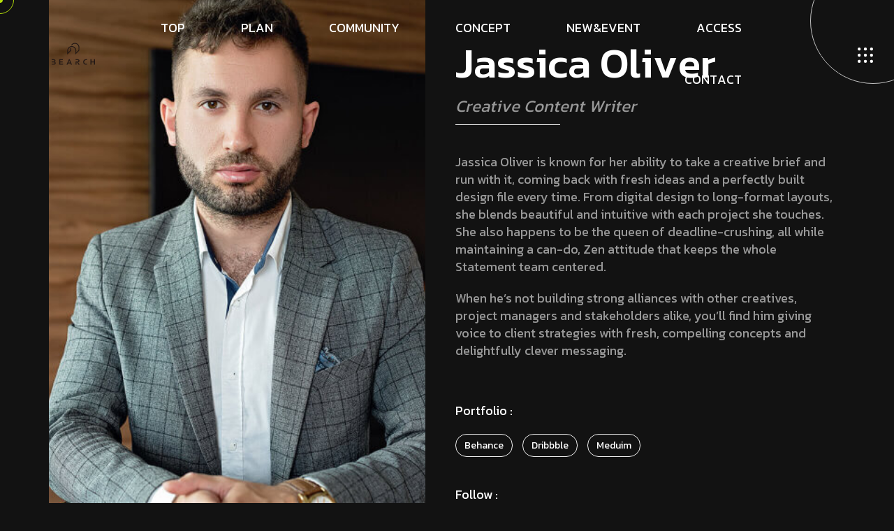

--- FILE ---
content_type: text/html; charset=UTF-8
request_url: https://bearch.jp/team/jassica-oliver/
body_size: 19638
content:
<!DOCTYPE html>
<html dir="ltr" lang="ja"
	prefix="og: https://ogp.me/ns#"  class="no-js no-svg">
<head>
	<meta charset="UTF-8">
		<!-- responsive meta -->
	<meta name="viewport" content="width=device-width, initial-scale=1">
	<!-- For IE -->
    <meta http-equiv="X-UA-Compatible" content="IE=edge">
    <title>Jassica Oliver - BEARCH（ビアーチ） | 松山市駅徒歩30秒のコワーキングスペースと専用個室のあるワークプレイス</title>

		<!-- All in One SEO 4.3.7 - aioseo.com -->
		<meta name="description" content="Jassica Oliver is known for her ability to take a creat" />
		<meta name="robots" content="max-image-preview:large" />
		<link rel="canonical" href="https://bearch.jp/team/jassica-oliver/" />
		<meta name="generator" content="All in One SEO (AIOSEO) 4.3.7" />
		<meta property="og:locale" content="ja_JP" />
		<meta property="og:site_name" content="BEARCH（ビアーチ） | 松山市駅徒歩30秒のコワーキングスペースと専用個室のあるワークプレイス - BEARCH（ビアーチ）は、スタートアップ・新規事業の成長のきっかけを相互に生み出す場として松山市駅前に誕生しました。機能的なワークスペース、ミーティングスペース等を利用できるコワーキングスペースと会社の拠点として利用できる専用個室があります。事業の成長につながる人や情報の出会い、共創するコミュニティも備えてます。" />
		<meta property="og:type" content="article" />
		<meta property="og:title" content="Jassica Oliver - BEARCH（ビアーチ） | 松山市駅徒歩30秒のコワーキングスペースと専用個室のあるワークプレイス" />
		<meta property="og:description" content="Jassica Oliver is known for her ability to take a creat" />
		<meta property="og:url" content="https://bearch.jp/team/jassica-oliver/" />
		<meta property="article:published_time" content="2022-12-14T08:33:11+00:00" />
		<meta property="article:modified_time" content="2022-12-14T08:33:11+00:00" />
		<meta name="twitter:card" content="summary_large_image" />
		<meta name="twitter:title" content="Jassica Oliver - BEARCH（ビアーチ） | 松山市駅徒歩30秒のコワーキングスペースと専用個室のあるワークプレイス" />
		<meta name="twitter:description" content="Jassica Oliver is known for her ability to take a creat" />
		<script type="application/ld+json" class="aioseo-schema">
			{"@context":"https:\/\/schema.org","@graph":[{"@type":"BreadcrumbList","@id":"https:\/\/bearch.jp\/team\/jassica-oliver\/#breadcrumblist","itemListElement":[{"@type":"ListItem","@id":"https:\/\/bearch.jp\/#listItem","position":1,"item":{"@type":"WebPage","@id":"https:\/\/bearch.jp\/","name":"\u30db\u30fc\u30e0","description":"BEARCH\uff08\u30d3\u30a2\u30fc\u30c1\uff09\u306f\u3001\u30b9\u30bf\u30fc\u30c8\u30a2\u30c3\u30d7\u30fb\u65b0\u898f\u4e8b\u696d\u306e\u6210\u9577\u306e\u304d\u3063\u304b\u3051\u3092\u76f8\u4e92\u306b\u751f\u307f\u51fa\u3059\u5834\u3068\u3057\u3066\u8a95\u751f\u3057\u305f\u30b3\u30ef\u30fc\u30ad\u30f3\u30b0\u30b9\u30da\u30fc\u30b9\u3068\u5c02\u7528\u500b\u5ba4\u30fb\u30d6\u30fc\u30b9\u306e\u30aa\u30d5\u30a3\u30b9\u30b9\u30da\u30fc\u30b9\u3067\u3059\u3002\u4e8b\u696d\u306e\u6210\u9577\u306b\u3064\u306a\u304c\u308b\u4eba\u3084\u60c5\u5831\u306e\u51fa\u4f1a\u3044\u3001\u5171\u5275\u3059\u308b\u30b3\u30df\u30e5\u30cb\u30c6\u30a3\u3082\u5099\u3048\u3066\u307e\u3059\u3002","url":"https:\/\/bearch.jp\/"},"nextItem":"https:\/\/bearch.jp\/team\/jassica-oliver\/#listItem"},{"@type":"ListItem","@id":"https:\/\/bearch.jp\/team\/jassica-oliver\/#listItem","position":2,"item":{"@type":"WebPage","@id":"https:\/\/bearch.jp\/team\/jassica-oliver\/","name":"Jassica Oliver","description":"Jassica Oliver is known for her ability to take a creat","url":"https:\/\/bearch.jp\/team\/jassica-oliver\/"},"previousItem":"https:\/\/bearch.jp\/#listItem"}]},{"@type":"Organization","@id":"https:\/\/bearch.jp\/#organization","name":"BEARCH\uff08\u30d3\u30a2\u30fc\u30c1\uff09 | \u677e\u5c71\u5e02\u99c5\u5f92\u6b6930\u79d2\u306e\u30b3\u30ef\u30fc\u30ad\u30f3\u30b0\u30b9\u30da\u30fc\u30b9\u3068\u5c02\u7528\u500b\u5ba4\u30fb\u30d6\u30fc\u30b9\u306e\u30aa\u30d5\u30a3\u30b9\u30b9\u30da\u30fc\u30b9","url":"https:\/\/bearch.jp\/"},{"@type":"Person","@id":"https:\/\/bearch.jp\/author\/bearch_admin\/#author","url":"https:\/\/bearch.jp\/author\/bearch_admin\/","name":"bearch_admin","image":{"@type":"ImageObject","@id":"https:\/\/bearch.jp\/team\/jassica-oliver\/#authorImage","url":"https:\/\/secure.gravatar.com\/avatar\/8aa14eef0abb59d223f1ce29d9c93d91ded963fd85a1371d3f434f07dd07d53f?s=96&d=mm&r=g","width":96,"height":96,"caption":"bearch_admin"}},{"@type":"WebPage","@id":"https:\/\/bearch.jp\/team\/jassica-oliver\/#webpage","url":"https:\/\/bearch.jp\/team\/jassica-oliver\/","name":"Jassica Oliver - BEARCH\uff08\u30d3\u30a2\u30fc\u30c1\uff09 | \u677e\u5c71\u5e02\u99c5\u5f92\u6b6930\u79d2\u306e\u30b3\u30ef\u30fc\u30ad\u30f3\u30b0\u30b9\u30da\u30fc\u30b9\u3068\u5c02\u7528\u500b\u5ba4\u306e\u3042\u308b\u30ef\u30fc\u30af\u30d7\u30ec\u30a4\u30b9","description":"Jassica Oliver is known for her ability to take a creat","inLanguage":"ja","isPartOf":{"@id":"https:\/\/bearch.jp\/#website"},"breadcrumb":{"@id":"https:\/\/bearch.jp\/team\/jassica-oliver\/#breadcrumblist"},"author":{"@id":"https:\/\/bearch.jp\/author\/bearch_admin\/#author"},"creator":{"@id":"https:\/\/bearch.jp\/author\/bearch_admin\/#author"},"image":{"@type":"ImageObject","url":"https:\/\/bearch.jp\/wp-content\/uploads\/2022\/12\/3-5.jpg","@id":"https:\/\/bearch.jp\/#mainImage","width":431,"height":550},"primaryImageOfPage":{"@id":"https:\/\/bearch.jp\/team\/jassica-oliver\/#mainImage"},"datePublished":"2022-12-14T08:33:11+09:00","dateModified":"2022-12-14T08:33:11+09:00"},{"@type":"WebSite","@id":"https:\/\/bearch.jp\/#website","url":"https:\/\/bearch.jp\/","name":"BEARCH\uff08\u30d3\u30a2\u30fc\u30c1\uff09 | \u677e\u5c71\u5e02\u99c5\u5f92\u6b6930\u79d2\u306e\u30b3\u30ef\u30fc\u30ad\u30f3\u30b0\u30b9\u30da\u30fc\u30b9\u3068\u5c02\u7528\u500b\u5ba4\u30fb\u30d6\u30fc\u30b9\u306e\u30aa\u30d5\u30a3\u30b9\u30b9\u30da\u30fc\u30b9","description":"BEARCH\uff08\u30d3\u30a2\u30fc\u30c1\uff09\u306f\u3001\u30b9\u30bf\u30fc\u30c8\u30a2\u30c3\u30d7\u30fb\u65b0\u898f\u4e8b\u696d\u306e\u6210\u9577\u306e\u304d\u3063\u304b\u3051\u3092\u76f8\u4e92\u306b\u751f\u307f\u51fa\u3059\u5834\u3068\u3057\u3066\u677e\u5c71\u5e02\u99c5\u524d\u306b\u8a95\u751f\u3057\u307e\u3057\u305f\u3002\u6a5f\u80fd\u7684\u306a\u30ef\u30fc\u30af\u30b9\u30da\u30fc\u30b9\u3001\u30df\u30fc\u30c6\u30a3\u30f3\u30b0\u30b9\u30da\u30fc\u30b9\u7b49\u3092\u5229\u7528\u3067\u304d\u308b\u30b3\u30ef\u30fc\u30ad\u30f3\u30b0\u30b9\u30da\u30fc\u30b9\u3068\u4f1a\u793e\u306e\u62e0\u70b9\u3068\u3057\u3066\u5229\u7528\u3067\u304d\u308b\u5c02\u7528\u500b\u5ba4\u304c\u3042\u308a\u307e\u3059\u3002\u4e8b\u696d\u306e\u6210\u9577\u306b\u3064\u306a\u304c\u308b\u4eba\u3084\u60c5\u5831\u306e\u51fa\u4f1a\u3044\u3001\u5171\u5275\u3059\u308b\u30b3\u30df\u30e5\u30cb\u30c6\u30a3\u3082\u5099\u3048\u3066\u307e\u3059\u3002","inLanguage":"ja","publisher":{"@id":"https:\/\/bearch.jp\/#organization"}}]}
		</script>
		<!-- All in One SEO -->

<link rel='dns-prefetch' href='//fonts.googleapis.com' />
<link rel="alternate" type="application/rss+xml" title="BEARCH（ビアーチ） | 松山市駅徒歩30秒のコワーキングスペースと専用個室のあるワークプレイス &raquo; フィード" href="https://bearch.jp/feed/" />
<link rel="alternate" type="application/rss+xml" title="BEARCH（ビアーチ） | 松山市駅徒歩30秒のコワーキングスペースと専用個室のあるワークプレイス &raquo; コメントフィード" href="https://bearch.jp/comments/feed/" />
<link rel="alternate" title="oEmbed (JSON)" type="application/json+oembed" href="https://bearch.jp/wp-json/oembed/1.0/embed?url=https%3A%2F%2Fbearch.jp%2Fteam%2Fjassica-oliver%2F" />
<link rel="alternate" title="oEmbed (XML)" type="text/xml+oembed" href="https://bearch.jp/wp-json/oembed/1.0/embed?url=https%3A%2F%2Fbearch.jp%2Fteam%2Fjassica-oliver%2F&#038;format=xml" />
		<!-- This site uses the Google Analytics by MonsterInsights plugin v8.14.1 - Using Analytics tracking - https://www.monsterinsights.com/ -->
		<!-- Note: MonsterInsights is not currently configured on this site. The site owner needs to authenticate with Google Analytics in the MonsterInsights settings panel. -->
					<!-- No UA code set -->
				<!-- / Google Analytics by MonsterInsights -->
		<style id='wp-img-auto-sizes-contain-inline-css' type='text/css'>
img:is([sizes=auto i],[sizes^="auto," i]){contain-intrinsic-size:3000px 1500px}
/*# sourceURL=wp-img-auto-sizes-contain-inline-css */
</style>
<style id='wp-emoji-styles-inline-css' type='text/css'>

	img.wp-smiley, img.emoji {
		display: inline !important;
		border: none !important;
		box-shadow: none !important;
		height: 1em !important;
		width: 1em !important;
		margin: 0 0.07em !important;
		vertical-align: -0.1em !important;
		background: none !important;
		padding: 0 !important;
	}
/*# sourceURL=wp-emoji-styles-inline-css */
</style>
<link rel='stylesheet' id='wp-block-library-css' href='https://bearch.jp/wp-includes/css/dist/block-library/style.min.css?ver=6.9' type='text/css' media='all' />
<style id='global-styles-inline-css' type='text/css'>
:root{--wp--preset--aspect-ratio--square: 1;--wp--preset--aspect-ratio--4-3: 4/3;--wp--preset--aspect-ratio--3-4: 3/4;--wp--preset--aspect-ratio--3-2: 3/2;--wp--preset--aspect-ratio--2-3: 2/3;--wp--preset--aspect-ratio--16-9: 16/9;--wp--preset--aspect-ratio--9-16: 9/16;--wp--preset--color--black: #000000;--wp--preset--color--cyan-bluish-gray: #abb8c3;--wp--preset--color--white: #ffffff;--wp--preset--color--pale-pink: #f78da7;--wp--preset--color--vivid-red: #cf2e2e;--wp--preset--color--luminous-vivid-orange: #ff6900;--wp--preset--color--luminous-vivid-amber: #fcb900;--wp--preset--color--light-green-cyan: #7bdcb5;--wp--preset--color--vivid-green-cyan: #00d084;--wp--preset--color--pale-cyan-blue: #8ed1fc;--wp--preset--color--vivid-cyan-blue: #0693e3;--wp--preset--color--vivid-purple: #9b51e0;--wp--preset--color--strong-yellow: #f7bd00;--wp--preset--color--strong-white: #fff;--wp--preset--color--light-black: #242424;--wp--preset--color--very-light-gray: #797979;--wp--preset--color--very-dark-black: #000000;--wp--preset--gradient--vivid-cyan-blue-to-vivid-purple: linear-gradient(135deg,rgb(6,147,227) 0%,rgb(155,81,224) 100%);--wp--preset--gradient--light-green-cyan-to-vivid-green-cyan: linear-gradient(135deg,rgb(122,220,180) 0%,rgb(0,208,130) 100%);--wp--preset--gradient--luminous-vivid-amber-to-luminous-vivid-orange: linear-gradient(135deg,rgb(252,185,0) 0%,rgb(255,105,0) 100%);--wp--preset--gradient--luminous-vivid-orange-to-vivid-red: linear-gradient(135deg,rgb(255,105,0) 0%,rgb(207,46,46) 100%);--wp--preset--gradient--very-light-gray-to-cyan-bluish-gray: linear-gradient(135deg,rgb(238,238,238) 0%,rgb(169,184,195) 100%);--wp--preset--gradient--cool-to-warm-spectrum: linear-gradient(135deg,rgb(74,234,220) 0%,rgb(151,120,209) 20%,rgb(207,42,186) 40%,rgb(238,44,130) 60%,rgb(251,105,98) 80%,rgb(254,248,76) 100%);--wp--preset--gradient--blush-light-purple: linear-gradient(135deg,rgb(255,206,236) 0%,rgb(152,150,240) 100%);--wp--preset--gradient--blush-bordeaux: linear-gradient(135deg,rgb(254,205,165) 0%,rgb(254,45,45) 50%,rgb(107,0,62) 100%);--wp--preset--gradient--luminous-dusk: linear-gradient(135deg,rgb(255,203,112) 0%,rgb(199,81,192) 50%,rgb(65,88,208) 100%);--wp--preset--gradient--pale-ocean: linear-gradient(135deg,rgb(255,245,203) 0%,rgb(182,227,212) 50%,rgb(51,167,181) 100%);--wp--preset--gradient--electric-grass: linear-gradient(135deg,rgb(202,248,128) 0%,rgb(113,206,126) 100%);--wp--preset--gradient--midnight: linear-gradient(135deg,rgb(2,3,129) 0%,rgb(40,116,252) 100%);--wp--preset--font-size--small: 10px;--wp--preset--font-size--medium: 20px;--wp--preset--font-size--large: 24px;--wp--preset--font-size--x-large: 42px;--wp--preset--font-size--normal: 15px;--wp--preset--font-size--huge: 36px;--wp--preset--spacing--20: 0.44rem;--wp--preset--spacing--30: 0.67rem;--wp--preset--spacing--40: 1rem;--wp--preset--spacing--50: 1.5rem;--wp--preset--spacing--60: 2.25rem;--wp--preset--spacing--70: 3.38rem;--wp--preset--spacing--80: 5.06rem;--wp--preset--shadow--natural: 6px 6px 9px rgba(0, 0, 0, 0.2);--wp--preset--shadow--deep: 12px 12px 50px rgba(0, 0, 0, 0.4);--wp--preset--shadow--sharp: 6px 6px 0px rgba(0, 0, 0, 0.2);--wp--preset--shadow--outlined: 6px 6px 0px -3px rgb(255, 255, 255), 6px 6px rgb(0, 0, 0);--wp--preset--shadow--crisp: 6px 6px 0px rgb(0, 0, 0);}:where(.is-layout-flex){gap: 0.5em;}:where(.is-layout-grid){gap: 0.5em;}body .is-layout-flex{display: flex;}.is-layout-flex{flex-wrap: wrap;align-items: center;}.is-layout-flex > :is(*, div){margin: 0;}body .is-layout-grid{display: grid;}.is-layout-grid > :is(*, div){margin: 0;}:where(.wp-block-columns.is-layout-flex){gap: 2em;}:where(.wp-block-columns.is-layout-grid){gap: 2em;}:where(.wp-block-post-template.is-layout-flex){gap: 1.25em;}:where(.wp-block-post-template.is-layout-grid){gap: 1.25em;}.has-black-color{color: var(--wp--preset--color--black) !important;}.has-cyan-bluish-gray-color{color: var(--wp--preset--color--cyan-bluish-gray) !important;}.has-white-color{color: var(--wp--preset--color--white) !important;}.has-pale-pink-color{color: var(--wp--preset--color--pale-pink) !important;}.has-vivid-red-color{color: var(--wp--preset--color--vivid-red) !important;}.has-luminous-vivid-orange-color{color: var(--wp--preset--color--luminous-vivid-orange) !important;}.has-luminous-vivid-amber-color{color: var(--wp--preset--color--luminous-vivid-amber) !important;}.has-light-green-cyan-color{color: var(--wp--preset--color--light-green-cyan) !important;}.has-vivid-green-cyan-color{color: var(--wp--preset--color--vivid-green-cyan) !important;}.has-pale-cyan-blue-color{color: var(--wp--preset--color--pale-cyan-blue) !important;}.has-vivid-cyan-blue-color{color: var(--wp--preset--color--vivid-cyan-blue) !important;}.has-vivid-purple-color{color: var(--wp--preset--color--vivid-purple) !important;}.has-black-background-color{background-color: var(--wp--preset--color--black) !important;}.has-cyan-bluish-gray-background-color{background-color: var(--wp--preset--color--cyan-bluish-gray) !important;}.has-white-background-color{background-color: var(--wp--preset--color--white) !important;}.has-pale-pink-background-color{background-color: var(--wp--preset--color--pale-pink) !important;}.has-vivid-red-background-color{background-color: var(--wp--preset--color--vivid-red) !important;}.has-luminous-vivid-orange-background-color{background-color: var(--wp--preset--color--luminous-vivid-orange) !important;}.has-luminous-vivid-amber-background-color{background-color: var(--wp--preset--color--luminous-vivid-amber) !important;}.has-light-green-cyan-background-color{background-color: var(--wp--preset--color--light-green-cyan) !important;}.has-vivid-green-cyan-background-color{background-color: var(--wp--preset--color--vivid-green-cyan) !important;}.has-pale-cyan-blue-background-color{background-color: var(--wp--preset--color--pale-cyan-blue) !important;}.has-vivid-cyan-blue-background-color{background-color: var(--wp--preset--color--vivid-cyan-blue) !important;}.has-vivid-purple-background-color{background-color: var(--wp--preset--color--vivid-purple) !important;}.has-black-border-color{border-color: var(--wp--preset--color--black) !important;}.has-cyan-bluish-gray-border-color{border-color: var(--wp--preset--color--cyan-bluish-gray) !important;}.has-white-border-color{border-color: var(--wp--preset--color--white) !important;}.has-pale-pink-border-color{border-color: var(--wp--preset--color--pale-pink) !important;}.has-vivid-red-border-color{border-color: var(--wp--preset--color--vivid-red) !important;}.has-luminous-vivid-orange-border-color{border-color: var(--wp--preset--color--luminous-vivid-orange) !important;}.has-luminous-vivid-amber-border-color{border-color: var(--wp--preset--color--luminous-vivid-amber) !important;}.has-light-green-cyan-border-color{border-color: var(--wp--preset--color--light-green-cyan) !important;}.has-vivid-green-cyan-border-color{border-color: var(--wp--preset--color--vivid-green-cyan) !important;}.has-pale-cyan-blue-border-color{border-color: var(--wp--preset--color--pale-cyan-blue) !important;}.has-vivid-cyan-blue-border-color{border-color: var(--wp--preset--color--vivid-cyan-blue) !important;}.has-vivid-purple-border-color{border-color: var(--wp--preset--color--vivid-purple) !important;}.has-vivid-cyan-blue-to-vivid-purple-gradient-background{background: var(--wp--preset--gradient--vivid-cyan-blue-to-vivid-purple) !important;}.has-light-green-cyan-to-vivid-green-cyan-gradient-background{background: var(--wp--preset--gradient--light-green-cyan-to-vivid-green-cyan) !important;}.has-luminous-vivid-amber-to-luminous-vivid-orange-gradient-background{background: var(--wp--preset--gradient--luminous-vivid-amber-to-luminous-vivid-orange) !important;}.has-luminous-vivid-orange-to-vivid-red-gradient-background{background: var(--wp--preset--gradient--luminous-vivid-orange-to-vivid-red) !important;}.has-very-light-gray-to-cyan-bluish-gray-gradient-background{background: var(--wp--preset--gradient--very-light-gray-to-cyan-bluish-gray) !important;}.has-cool-to-warm-spectrum-gradient-background{background: var(--wp--preset--gradient--cool-to-warm-spectrum) !important;}.has-blush-light-purple-gradient-background{background: var(--wp--preset--gradient--blush-light-purple) !important;}.has-blush-bordeaux-gradient-background{background: var(--wp--preset--gradient--blush-bordeaux) !important;}.has-luminous-dusk-gradient-background{background: var(--wp--preset--gradient--luminous-dusk) !important;}.has-pale-ocean-gradient-background{background: var(--wp--preset--gradient--pale-ocean) !important;}.has-electric-grass-gradient-background{background: var(--wp--preset--gradient--electric-grass) !important;}.has-midnight-gradient-background{background: var(--wp--preset--gradient--midnight) !important;}.has-small-font-size{font-size: var(--wp--preset--font-size--small) !important;}.has-medium-font-size{font-size: var(--wp--preset--font-size--medium) !important;}.has-large-font-size{font-size: var(--wp--preset--font-size--large) !important;}.has-x-large-font-size{font-size: var(--wp--preset--font-size--x-large) !important;}
/*# sourceURL=global-styles-inline-css */
</style>

<style id='classic-theme-styles-inline-css' type='text/css'>
/*! This file is auto-generated */
.wp-block-button__link{color:#fff;background-color:#32373c;border-radius:9999px;box-shadow:none;text-decoration:none;padding:calc(.667em + 2px) calc(1.333em + 2px);font-size:1.125em}.wp-block-file__button{background:#32373c;color:#fff;text-decoration:none}
/*# sourceURL=/wp-includes/css/classic-themes.min.css */
</style>
<link rel='stylesheet' id='contact-form-7-css' href='https://bearch.jp/wp-content/plugins/contact-form-7/includes/css/styles.css?ver=5.7.4' type='text/css' media='all' />
<link rel='stylesheet' id='axtra-minified-style-css' href='https://bearch.jp/wp-content/themes/axtra/style.css?ver=6.9' type='text/css' media='all' />
<link rel='stylesheet' id='bootstrap-css' href='https://bearch.jp/wp-content/themes/axtra/assets/css/bootstrap.min.css?ver=6.9' type='text/css' media='all' />
<link rel='stylesheet' id='axtra-all-css' href='https://bearch.jp/wp-content/themes/axtra/assets/css/all.min.css?ver=6.9' type='text/css' media='all' />
<link rel='stylesheet' id='swiper-bundle-css' href='https://bearch.jp/wp-content/themes/axtra/assets/css/swiper-bundle.min.css?ver=6.9' type='text/css' media='all' />
<link rel='stylesheet' id='progressbar-css' href='https://bearch.jp/wp-content/themes/axtra/assets/css/progressbar.css?ver=6.9' type='text/css' media='all' />
<link rel='stylesheet' id='axtra-meanmenu-css' href='https://bearch.jp/wp-content/themes/axtra/assets/css/meanmenu.min.css?ver=6.9' type='text/css' media='all' />
<link rel='stylesheet' id='axtra-main-css' href='https://bearch.jp/wp-content/themes/axtra-child/style.css?ver=6.9' type='text/css' media='all' />
<link rel='stylesheet' id='axtra-main-style-css' href='https://bearch.jp/wp-content/themes/axtra/assets/css/master.css?ver=6.9' type='text/css' media='all' />
<link rel='stylesheet' id='axtra-custom-css' href='https://bearch.jp/wp-content/themes/axtra/assets/css/custom.css?ver=6.9' type='text/css' media='all' />
<link rel='stylesheet' id='axtra-tut-css' href='https://bearch.jp/wp-content/themes/axtra/assets/css/tut.css?ver=6.9' type='text/css' media='all' />
<link rel='stylesheet' id='axtra-gutenberg-css' href='https://bearch.jp/wp-content/themes/axtra/assets/css/gutenberg.css?ver=6.9' type='text/css' media='all' />
<link rel='stylesheet' id='axtra-theme-fonts-css' href='https://fonts.googleapis.com/css?family=Kanit%3A300%2C400%2C500%2C600%2C700%26display%3Dswap&#038;subset=latin%2Clatin-ext' type='text/css' media='all' />
<link rel='stylesheet' id='elementor-frontend-css' href='https://bearch.jp/wp-content/plugins/elementor/assets/css/frontend-lite.min.css?ver=3.12.0' type='text/css' media='all' />
<link rel='stylesheet' id='eael-general-css' href='https://bearch.jp/wp-content/plugins/essential-addons-for-elementor-lite/assets/front-end/css/view/general.min.css?ver=5.6.5' type='text/css' media='all' />
<script type="text/javascript" id="jquery-core-js-extra">
/* <![CDATA[ */
var axtra_data = {"ajaxurl":"https://bearch.jp/wp-admin/admin-ajax.php","nonce":"303f6a7886"};
//# sourceURL=jquery-core-js-extra
/* ]]> */
</script>
<script type="text/javascript" src="https://bearch.jp/wp-includes/js/jquery/jquery.min.js?ver=3.7.1" id="jquery-core-js"></script>
<script type="text/javascript" src="https://bearch.jp/wp-includes/js/jquery/jquery-migrate.min.js?ver=3.4.1" id="jquery-migrate-js"></script>
<link rel="https://api.w.org/" href="https://bearch.jp/wp-json/" /><link rel="EditURI" type="application/rsd+xml" title="RSD" href="https://bearch.jp/xmlrpc.php?rsd" />
<meta name="generator" content="WordPress 6.9" />
<link rel='shortlink' href='https://bearch.jp/?p=777' />
<!-- Favicon Rotator -->
<link rel="shortcut icon" href="https://bearch.jp/wp-content/uploads/2023/03/favicon-e1685697487727.png" />
<link rel="apple-touch-icon-precomposed" href="https://bearch.jp/wp-content/uploads/2023/03/favicon-e1685697487727.png" />
<!-- End Favicon Rotator -->
<style type="text/css" id="simple-css-output">body { display:none;}.blog__detail-thumb { display:none;}.img-box { height:315px;}.blog__title-3 { padding-bottom:initial; min-height:100px;}.blog__info-3 { width:100%;}@media screen and (max-width:768px) { .img-box { height:initial; } .blog__title-3 { min-height:initial;}}span.aioseo-breadcrumb a { color:#959595;}.line::after { display:none;}.line-col-4 div:nth-child(3) { display:none;}.elementor-widget-image-box a:after { content: "";display: block;position: absolute;top: 0;bottom: 0;left: 0;right: 0;z-index: 1;}.elementor-1904 .elementor-element.elementor-element-bbf5082 > .elementor-widget-container, .elementor-1904 .elementor-element.elementor-element-bbf5082 .elementor-wrapper { width:100%;}.elementor-1904 .elementor-element.elementor-element-bbf5082 { top:100px; right:0; height:670px;}.elementor-1904 .elementor-element.elementor-element-bbf5082 > .elementor-widget-container,.elementor-1904 .elementor-element.elementor-element-bbf5082 .elementor-wrapper { height:100%;}@media screen and (max-width:768px) { .elementor-1904 .elementor-element.elementor-element-bbf5082 { height:calc(294.6 / 375 * 100vw); top:calc(135 / 375 * 100vw);} .elementor-1904 .elementor-element.elementor-element-4efc1b8 .elementor-wrapper { height:calc(294.6 / 375 * 100vw); } .elementor-1904 .elementor-element.elementor-element-d2f1633 > .elementor-container > .elementor-column > .elementor-widget-wrap { justify-content:right; } .elementor-1904 .elementor-element.elementor-element-bbf5082 > .elementor-widget-container, .elementor-1904 .elementor-element.elementor-element-bbf5082 .elementor-wrapper { width:100%; }}.service__hero-right-2 .title { text-transform:initial;}.footer-widget ul li a { text-transform:initial;}.footer__area .footer__inner img.footer__logo, .footer__area-6 .footer__top-6 img.logo-dark { height:80px;}.serif .elementor-heading-title { font-family: serif!important;}.line-3 { display:none;}.service__hero-right-2 .title::after { z-index:-1;}.development__content p { font-size:16px;}.footer__widget-4 .project-title { font-size:26px;}]@media screen and (max-width:768px) { .header__area-7 { top:0; }}@media screen and (max-width:768px) {.header__inner-2, .header__inner-3 { padding:0 15px ; } .wp-image-4217 { width:91.2%; margin-right:auto; margin-left:auto; } .wp-image-4218 { width:91.2%; margin-right:auto; margin-left:auto;} .wp-image-4219 { width:91.2%; margin-right:auto; margin-left:auto;}}.footer__map { text-decoration:underline;}.service__hero-right-2 .title { position:relative;}.service__hero-right-2 .title::after { position: absolute; width: 132px; height: 132px; right: 0; top: 50px; content:''; background-image: url(http://wm-creators.biz/bearch-wp/wp-content/uploads/2023/04/top-circle.svg); background-size: cover;}.cta__area-4 .btn-started { color:white;}@media screen and (max-width:1400px) { .service__hero-right-2 .title::after { right:-50px; }}@media screen and (max-width:991px) { .service__hero-right-2 .title::after { right:-120px; }} .service__list-2 { grid-gap:initial; display:flex; justify-content:center; flex-wrap:wrap; gap:36px;}@media screen and (max-width:768px) { .service__hero-right-2 .title::after { left:0; top:initial; bottom:0; z-index:-99; width:75px; height:75px; } .service__list-2 { grid-template-columns: repeat(1, 1fr)!important; } .service__list-2 { padding:0 5px; }}.offcanvas__right .shape-1,.offcanvas__right .shape-2 { display:none;}.offcanvas__right::after { content: ''; background-image: url(http://wm-creators.biz/bearch-wp/wp-content/uploads/2023/04/white-2.png); width:80px; height: 75.75px; z-index: 99; background-size: cover; position: absolute; bottom: 90px; right:130px;}.offcanvas__right::before { content: ''; background-image: url(http://wm-creators.biz/bearch-wp/wp-content/uploads/2023/04/green.png); width:99.28px; height: 94px; z-index: 99; background-size: cover; position: absolute; bottom: 0; left:35px;}.service__item-2 { position:relative; background-color:#fff; padding-bottom:80px; border-radius: 10px; width:30%;}@media screen and (max-width:768px) { .service__item-2 { width:100%; }}.service__item-2::before {display:none;}.service__list-2 .service__title-2, .service__title-3 { font-size:18px; font-weight:700; background-color:#000; color:#fff; padding-top:23px; border-radius:10px 10px 0 0 ; margin-bottom:22px; text-align:center; padding-left:32px; padding-right:32px;}.service__item-2 p { font-size:18px; font-weight:700; color:#708C62;}.service__item-2 p { font-weight:400; text-align:center;}.service__item-2 .bold { font-size:30px; font-weight:700; color:#708C62; font-family:Noto Sans, sans-serif; letter-spacing:0.025em;} .service__list-2 ul li { font-size:16px;}.cta__inner-4 { background-color:#F7F7F7;} .cta-shape , .cta-shape-2 { display:none;}.testimonial__btn-4 { color:#708C62;}.sec-title-6 > div { text-align:left!important;}.elementor-1904 .elementor-element.elementor-element-e54df4c .testimonial__sec-title p { text-align:left; width:100%; max-width:initial;}.service__img-wrapper span { background-color:#708C62;}.feature__area-2 { background-color:#fff;}.service__list-2 ul li { font-size:16px; border:1px solid #708C62; border-radius:14px; width:80%; margin-right:auto; margin-left:auto; text-align:center;}.service__list-2 ul li:nth-child(n+2) { margin-top:10px;}.service__list-2 ul li:last-child { border:none; color:#708C62; position:absolute; bottom:25.7px; right:35.1px; width:initial; display:inline-block;}.service__btn { color:#708C62;}.service__btn-2#btn_wrapper, .service__btn-2.btn_wrapper { display:none;} .blog__area .sec-title-wrapper { text-align:left;}.testimonial__slide-4 { background-color:#fff; border:1px solid #708C62;}.elementor-1904 .elementor-element.elementor-element-c499f22, .elementor-1904 .elementor-element.elementor-element-c499f22 > .elementor-background-overlay { width:1140px; margin:0 auto;}@media screen and (max-width:768px) {br { display:block;}} @media screen and (max-width:1340px) {.elementor-1904 .elementor-element.elementor-element-c499f22, .elementor-1904 .elementor-element.elementor-element-c499f22 > .elementor-background-overlay { width:initial; margin:0 36px;}}.elementor:not(.elementor-bc-flex-widget) .elementor-widget-wrap { justify-content:center; position:relative;}.elementor-1904 .elementor-element.elementor-element-2e66198 .elementor-heading-title { font-weight:400;}.elementor-1904 .elementor-element.elementor-element-2e66198 .elementor-heading-title span { font-size:14px; margin-left:15px;}.footer__widget p { font-size:13px;}@media screen and (max-width:768px) {.cta__content-4 p { text-align:center;} .cta__content-4 { text-align:center; } .cta__title-4 { text-align:left; } .elementor-custom-embed { margin-top:30px; } .footer__top { margin-bottom:initial; } .footer__logo { height: 93.84px!important; text-align: center; width: 186.5px; margin-left: auto; margin-right: auto; display:flex; } .footer__widget p { color:#fff; }}.blog__meta-4 span { font-size:18px; font-weight:700;}.blog__meta-4 a { font-size:16px; font-weight:500; color:#fff!important; background-color:#708C62;}.blog__btn-4 { color:#708C62!important;}.blog__title-4 { font-size:16px;}.sec-title-6 { font-size:60px; padding-bottom:15px; display:flex; align-items:baseline; gap:0 20px;}.service__img-wrapper span { bottom:70px;}.sec-title-6 span { display:block; font-weight:bold;} .elementor-heading-title p { font-size:18px; font-weight:700; color:#708C62; letter-spacing:0.1em; line-height:calc(24 / 18);} .elementor-heading-title span { font-size:23px; line-height:calc(32 / 23);}.cta__content-4 { display: flex; flex-wrap: wrap; justify-content: center; height: auto;}.cta__content-4 p { display: flex; flex-wrap: wrap; justify-content: center;}.cta__content-4 h2 { font-size:50px;}.cta__inner-4 { padding:60px 35px;}.cta__inner-4 .row { align-items:center;}.title-wrapper-6.text-anim h3 { display: flex; align-items: baseline; gap: 0 20px;}.title-wrapper-6.text-anim span { font-weight:bold;}.title-wrapper-6.text-anim .sec-title-wrapper.text-anim .sec-title-6 { display: flex; align-items: baseline; gap: 0 20px;}.testimonial__sec-title.text-anim h3 { display: flex; align-items: baseline; gap: 0 20px;}.testimonial__sec-title.text-anim span { font-weight:bold;}h2.sec-title.title-anim { display: flex; align-items: baseline; gap: 0 20px; font-size:60px;}h2.sec-title.title-anim span { font-weight:bold;}.u-mobile { display:none;}.u-desktop { display:block;}.elementor-3000 .elementor-element.elementor-element-f11a2ce .btn-started { color:#fff; text-decoration:none;}.service-section-tittle { border-bottom:1px solid #708C62; padding-bottom:11px; font-size:18px; font-weight:bold; font-family: 'Noto Sans JP', sans-serif; display:flex; align-items:center;}.service-section-tittle h4 { font-weight:bold;}.service-section-tittle p { font-size:14px; font-weight:400; margin-left:26px;}.service-section-tittle:nth-child(n+2) { margin-top:84px;}.container-bb { border-bottom:1px solid #708C62;}.servce-image-mt { margin-top:70px;}@media screen and (max-width:768px) {h2.sec-title.title-anim { font-size:50px; } .title-wrapper-6.text-anim h3 { font-size:50px; } .cta__inner-4 { padding: 40px 20px;} .cta__content-4 h2 { font-size:35px; } .u-mobile { display:block;}.u-desktop { display:none; } .sec-title-6 { font-size:50px; display:flex; gap:0 20px; align-items:baseline;} .testimonial__sec-title.text-anim h3 { flex-wrap:wrap; } .footer__area { overflow:initial; } .service-section-tittle { flex-wrap:wrap; } .service-section-tittle span { margin-left:initial; margin-top:10px; line-height:calc(21 / 14); }}/* service */.service-tittle { font-size:60px; font-weight:bold; font-family: 'Noto Sans JP', sans-serif;}.service-sub-tittle { font-size:18px; font-weight:bold; font-family: 'Noto Sans JP', sans-serif; margin-top:10px;}.price-container { background-color:#F7F7F7; padding-top:79px;}.price-content { font-family: 'Noto Sans JP', sans-serif; margin-top: 82PX;}.price-items { display: flex; align-items: flex-start; gap:20.4px;}.price-item { width:32%; background-color: #fff; border-radius: 10px; display: flex; flex-direction: column; position: relative; min-height:343.59px;}.price-wrap { padding:0 49px;}.price-tittle { font-size:18px; color:#fff; text-align: center; background-color: #000; padding-top: 23.5px; padding-bottom: 20.5px; border-radius: 10px 10px 0 0; font-weight: bold;}.price-desc { margin-top: 22.7px; font-size: 18px; color: #708C62; font-weight: bold; text-align: center;}.price-desc span { font-size: 30px;}.price-desc__tax { font-size: 16px; font-weight: 400; text-align: center; color: #708C62;}.price-lists { margin-top: 28px; list-style: none;}.price-list { border: 1px solid #708C62; border-radius: 14px; text-align: center; font-size: 16px; font-weight: 400;}.price-list:nth-child(n+2) { margin-top: 8px;}.price-link { display: none;}.service-btn { width:184px; margin-left: auto; margin-right: auto; margin-top: 30px; background-color: #708C62; border-radius: 32px; color: #fff; text-align: center; font-size: 16px; font-weight: bold; display: block; text-decoration: none; position: relative; padding: 15px 0;}.service-btn:hover { opacity:0.7; color:#fff;}.service-arrow { position: absolute; top:50%; right:20px; transform: translateY(-50%); width:6.52px;}.service-arrow img { width:100%;}.wp-image-4161 { margin-top:65px;}.wp-image-3600 { margin-top:57px;}.wp-image-4217 { margin-top:80px;}@media screen and (max-width:768px) { .price-content { margin-top: 43PX; } .price-items { flex-wrap: wrap; gap:18px 0; } .price-item { width: 100%; min-height: initial; } .price-wrap { padding:0 25px 72px 25px; } .price-link-wrap { position: absolute; bottom: 24.7px; right:24px; } .price-link { display: block; color:#708C62; font-weight: bold; font-size: 16px; } .service-tittle { font-size:50px;} .service-sub-tittle { margin-top:10px; } .service-section-tittle { margin-top:37px; } }.option { margin-top: 92.6px; font-family: 'Noto Sans JP', sans-serif;}.option-tittle { font-size: 25px; font-weight: bold; color: #708C62; text-align: center;}.option-sub-tittle { font-size: 14px; color: #708C62; margin-top: 8px; text-align: center;}.option-content { margin-top: 22px; border: 1px solid #708C62; padding:60px 0; max-width:1140px; margin-right:auto; margin-left:auto; border-radius:10px;}.option-items { display: flex; justify-content: center; gap:0 141px; list-style: none;}.option-item { width:200px; text-align: center;}.option-item img { width:100%;}.option-desc-tittle { font-size: 16px; margin-top: 16px; font-weight: bold; color:#708C62;}.option-desc { font-weight: bold; font-size: 14px; margin-top: 14px;}.option-text { font-size: 12px; margin-top: 12px;}@media screen and (max-width:768px){ .option { margin-right:30px; margin-left:30px; } .option-items { flex-wrap:wrap; gap:45px; }}.other { margin-top: 108px; font-family: 'Noto Sans JP', sans-serif;}.other-tittle { font-size: 25px; font-weight: bold; color: #708C62; text-align: center;}.other-sub-tittle { font-size: 14px; color: #708C62; margin-top: 8px; text-align: center;}.other-content { margin-top: 22px; border: 1px solid #708C62; padding:78px 20px 61px 120px; max-width:1140px; margin-right:auto; margin-left:auto; border-radius:10px;}.other-item { display: flex;}.other-item img { width:100%;}.other-item:nth-child(n+2) { margin-top: 50px;}.other-desc-tittle { font-size: 16px; font-weight: bold; min-width: 98px; color: #708C62;}.other-text { font-size: 14px; margin-left: 22px; font-weight: 400; line-height: calc(25 / 14);}.other-text span { color: #708C62; font-size: 10px;}.other-text a { text-decoration: underline; color: #708C62;}.wp-image-4503 { margin-top:82px;}.space-private { height:140px;}@media screen and (max-width:768px){ .other { margin-right:30px; margin-left:30px; } .other-content { padding:49px 20px; } .other-text { width: 100%; margin-left:initial; margin-top: 16px; } .other-item { flex-wrap:wrap; } .other-items { flex-wrap:wrap; gap:45px; } .wp-image-4503 { margin-top:56px; }}.cta-card { font-family: 'Noto Sans JP', sans-serif; margin-top: 134px;}.cta-card__wrapper { padding:60px 62px 60px 33px; background-color: #F7F7F7; max-width: 1140px; margin-right: auto; margin-left: auto;}.cta-card__items { display: flex; justify-content: center; align-items: center;}.cta-card__image { width:309px; margin-right: 40px;}.cta-card__image img { width: 100%;}.cta-tittle { font-size: 40px; font-weight: bold; line-height: calc(75 / 60); color: #151515; margin-right: 33px;}.cta-wrap .service-btn { width:203px;}.cta-text { font-size: 16px; font-weight: 500; text-align: center;}@media screen and (max-width:768px) { .cta-card { margin-top: 74px; } .cta-card__wrapper { padding:43px 12px 48px 12px; } .cta-card__items { flex-wrap: wrap; } .cta-card__image { width:100%; margin-left: 16px; margin-right: 16px; } .cta-tittle { margin-top: 35px; margin-right: initial; font-size: 35px; width: 100%; } .cta-wrap { width: 100%; } .cta-text { margin-top: 35px; } .cta-wrap .service-btn { margin-top: 16px; margin-left: auto; margin-right: auto; }}.faq__top { margin-top:120px;}.faq__img img { object-fit:contain;}.faq__title { font-size:60px; margin-bottom:15px;}.faq-sub__title { font-size:18px; font-weight:bold;}.faq__list { margin-top:39px;}.accordion-item { border:1px solid #708C62;}.cta__sub-title { margin-bottom:26px;}.cta__content .cta__title { font-size:26px; font-weight:bold; margin-bottom:40px; line-height:1.5;}.works-slide-images { margin-top:93px;}.wp-image-4566 { margin-bottom:120px;}.price-private { width:50%; min-height:460.76px;}.price-private img { margin:0;}.price-drop { min-height:289px; width:48%;}.price-desc strong { font-size:30px; font-weight:bold;}.works-slide-images p { font-size: 18px; font-weight: 500;}@media screen and (max-width:768px) {.faq__title { font-size:50px;} .works-slide-images { margin-top:40px;} .price-private { width:100%; min-height:initial; } .price-drop { width:100%; }}.flow { margin-top:80px ;}.flow-content { border: 1px solid #708C62; border-radius: 10px; padding:45px 0 55px 0; margin-top:58px;}.flow-items { display: flex; justify-content: center; gap:110px;}.flow-item { position:relative; text-align: center; width:195px;}.flow-tittle { font-size: 18px; letter-spacing: 0.1em; font-weight: bold; color: #708C62; background-color: #EAEFE7; padding:5px 0;}.flow-tittle strong { font-size: 23px;}.flow-icon { margin-top: 30px; width:50px; margin-left: auto; margin-right: auto;}.flow-icon img { width: 100%;}.flow-sub-tittle { font-size: 16px; font-weight: 500; margin-top: 33px;}.flow-text { font-size: 14px; line-height: calc(25 / 14); margin-top: 17px;}.wp-image-4576 { margin-top:82px;}.banner-wrapper { max-width:960px; margin-right:auto; margin-left:auto; margin-top:83px;}@media screen and (max-width:768px) { .flow-content { padding:42px 0 52px 0; margin-top:47px; } .flow-items { flex-wrap: wrap; } .flow-item { width: 100%; padding:0 54px; } .container, .container-sm { max-width:initial; } .wp-image-4576 { margin-top:51px; }.banner-wrapper { margin-right:16px; margin-left:16px;}}.drop-images { justify-content:center!important;}.modal-section { margin-top: 123px;}.modal-items { display: grid; grid-template-columns: repeat(4, 1fr); grid-template-rows: repeat(4, 1fr); grid-column-gap:60px; grid-row-gap: 100px; justify-items: center; } .modal-item { width:114px; text-align: center; } .modal-image img { width:100%; cursor: pointer; } .modal-text { margin-top: 20px; cursor: pointer; }.modal-container{ position: fixed; top: 0; left: 0; width: 100%; height: 100%; text-align: center; background: rgba(0,0,0,50%); padding: 40px 20px; overflow: auto; opacity: 0; visibility: hidden; transition: .3s; box-sizing: border-box; z-index:999;}/*モーダル本体の擬似要素の指定*/.modal-container:before{ content: ""; display: inline-block; vertical-align: middle; height: 100%;}/*モーダル本体に「active」クラス付与した時のスタイル*/.modal-container.active{ opacity: 1; visibility: visible;}/*モーダル枠の指定*/.modal-body{ position: absolute; display: inline-block; vertical-align: middle; width: 90%; top: 35%; left: 50%; transform: translate(-50% ,-50%); z-index: 999;}/*モーダルを閉じるボタンの指定*/.modal-close{ position: absolute; display: flex; align-items: center; justify-content: center; top: -20px; right: -20px; width: 40px; height: 40px; font-size: 40px; color: #000; background-color: #fff; border-radius: 50%; padding-bottom: 6px; cursor: pointer; z-index:9999;}/*モーダル内のコンテンツの指定*/.modal-content{ background: #fff; text-align: left; padding: 50px 50px 130px;}.modal-content-image { width:114px; margin-left: auto; margin-right: auto;}.modal-content-image img { width: 100%;}.modal-content-box { margin-top: 40px; display: flex; gap:0 50px;}.modal-box { width:48%;}.modal-box h3 { font-size: 18px; font-weight:500; padding:10px 0; text-align: center; color: #fff;}.modal-box p { font-size: 16px; font-weight: 500; padding:20px;}.modal-green { border:1px solid #708C62;}.modal-green h3 { background-color: #708C62;}.modal-yellow { border: 1px solid #E6C27B;}.modal-yellow h3 { background-color: #E6C27B;}.breadcrumb { display: flex; flex-wrap: wrap; position:absolute; top:130px;}.breadcrumb li a { color:#959595;}.breadcrumb li:last-child a { color:#000;}.breadcrumb li:not(:last-of-type)::after { content: "›"; margin:0 10.8px; color: #000; }.elementor-heading-title .number { font-size:50px; margin-right:14px;}@media screen and (max-width:768px) { .modal-close { padding-bottom:initial; width:30px; height:30px; font-size:20px; top: -15px; right: -15px; } .breadcrumb { top:180px; left:16px; } .development__wrapper { margin-top:100px; } .modal-items { grid-template-columns: repeat(2, 1fr); } .modal-body { top:50%; } .modal-content-box { gap:20px; flex-wrap:wrap; margin-top:20px; } .modal-box { width:100%; } .modal-content { padding:15px 15px 30px; } .modal-content-image { width:75px; } .modal-box p { font-size:12px; } h3.sec-title span { display:block; margin-top:20px;} .service__hero-left-2 .image-2, .service__hero-left-2 .image-3, .service__hero-left-2 .image-4 { display:none; } .wp-image-4566 { padding:0 12px; }}.faq__list .accordion-button, .faq__list-6 .accordion-button, .faq__list-3 .accordion-button { padding-right:20px;}.blog__detail-metalist { display:none;}.blog__detail-thumb { margin-top:60px;}.blog__detail-thumb img { height:78%; bottom:initial;}.content-side.col-xxl-12.col-xl-12.offset-xxl-2.offset-xl-1 { margin-top:-100px;}.blog__detail-tags p { display:none;}.blog__detail .comment__form-wrapper { display:none;}.content-side { margin-left:initial;}.elementor-widget-container a {color:#708C62;text-decoration:none;}.elementor-1904 .elementor-element.elementor-element-1fcc375 .btn-started { color:white;}.elementor-1904 .elementor-element.elementor-element-d45b13b .btn-started { color:white;}.offcanvas__contact { margin-top:100%;}.community-column { gap:0 20px;}.elementor-1317 .elementor-element.elementor-element-f271388 > .elementor-container { gap:0 20px;}.elementor-1317 .elementor-element.elementor-element-8978e60 > .elementor-container { gap:0 20px;}.contact-lists { display: flex; align-items: flex-start; flex-wrap: wrap; gap:20px;}.contact-list { padding:30px 50px; border: 1px solid black; border-radius: 16px; width:32%; min-height:215px; font-family: 'Noto Sans JP', sans-serif;}.contact-list h3 { font-size: 28px; color:black; font-weight:bold;}.contact-list p { font-size: 16px; line-height:1.5; margin-top:20px;}.sec-title span { display:block; margin-top:20px;}.blog__detail-top { display:none;}@media screen and (max-width:768px) {.contact-lists { margin:0 12px; } .contact-list { width:100%; min-height:initial; } .contact-list h3 { font-size:18px; }}</style><meta name="generator" content="Elementor 3.12.0; features: e_dom_optimization, e_optimized_assets_loading, e_optimized_css_loading, a11y_improvements, additional_custom_breakpoints; settings: css_print_method-external, google_font-enabled, font_display-swap">
<link rel="icon" href="https://bearch.jp/wp-content/uploads/2023/03/cropped-favicon-32x32.png" sizes="32x32" />
<link rel="icon" href="https://bearch.jp/wp-content/uploads/2023/03/cropped-favicon-192x192.png" sizes="192x192" />
<link rel="apple-touch-icon" href="https://bearch.jp/wp-content/uploads/2023/03/cropped-favicon-180x180.png" />
<meta name="msapplication-TileImage" content="https://bearch.jp/wp-content/uploads/2023/03/cropped-favicon-270x270.png" />
	
	<!-- Google tag (gtag.js) -->
<script async src="https://www.googletagmanager.com/gtag/js?id=G-VF7Q3T80VQ"></script>
<script>
  window.dataLayer = window.dataLayer || [];
  function gtag(){dataLayer.push(arguments);}
  gtag('js', new Date());

  gtag('config', 'G-VF7Q3T80VQ');
</script>
</head>


<body class="wp-singular team-template-default single single-team postid-777 wp-theme-axtra wp-child-theme-axtra-child menu-layer dark elementor-default elementor-kit-18"> 


<!-- Cursor Animation -->
<div class="cursor1"></div>
<div class="cursor2"></div>

<!-- Preloader -->
<div class="preloader">
    <div class="loading">
        <div class="bar bar1"></div>
        <div class="bar bar2"></div>
        <div class="bar bar3"></div>
        <div class="bar bar4"></div>
        <div class="bar bar5"></div>
        <div class="bar bar6"></div>
        <div class="bar bar7"></div>
        <div class="bar bar8"></div>
    </div>
</div>


<!-- Scroll Smoother -->
<div class="has-smooth" id="has_smooth"></div>

<!-- Go Top Button -->
<button id="scroll_top" class="scroll-top"><i class="fa-solid fa-arrow-up"></i></button>

<!-- Header Settings -->


<!-- Header area start -->
<header class="header__area-7">
    <div class="header__inner-2">
        
        <div class="header__logo-2">
            <div class="logo-dark"><a href="https://bearch.jp/" title="BEARCH（ビアーチ） | 松山市駅徒歩30秒のコワーキングスペースと専用個室のあるワークプレイス"><img src="https://bearch.jp/wp-content/uploads/2023/03/yoko.svg" alt="logo" style=" width:150px; height:80px;" /></a></div>
            <div class="logo-light"><a href="https://bearch.jp/" title="BEARCH（ビアーチ） | 松山市駅徒歩30秒のコワーキングスペースと専用個室のあるワークプレイス"><img src="https://bearch.jp/wp-content/uploads/2023/03/tate.svg" alt="logo" style=" width:150px; height:50px;" /></a></div>
        </div>
        
        <div class="header__nav-2">
            <ul class="main-menu-4 menu-anim">
            <li id="menu-item-6279" class="menu-item menu-item-type-post_type menu-item-object-page menu-item-home menu-item-6279"><a title="TOP" href="https://bearch.jp/" class="hvr-underline-from-left1" data-scroll data-options="easing: easeOutQuart">TOP</a></li>
<li id="menu-item-3011" class="menu-item menu-item-type-post_type menu-item-object-page menu-item-has-children menu-item-3011 dropdown"><a title="PLAN" href="https://bearch.jp/plan/" data-toggle="dropdown1" class="hvr-underline-from-left1" aria-expanded="false" data-scroll data-options="easing: easeOutQuart">PLAN</a>
<ul role="menu" class="main-dropdown">
	<li id="menu-item-3130" class="menu-item menu-item-type-post_type menu-item-object-service menu-item-3130"><a title="Cowerking Plan" href="https://bearch.jp/service/cowerking-plan/">Cowerking Plan</a></li>
	<li id="menu-item-3131" class="menu-item menu-item-type-post_type menu-item-object-service menu-item-3131"><a title="Private Room Plan" href="https://bearch.jp/service/private-room-plan/">Private Room Plan</a></li>
	<li id="menu-item-4570" class="menu-item menu-item-type-post_type menu-item-object-service menu-item-4570"><a title="Drop In" href="https://bearch.jp/service/dropin/">Drop In</a></li>
</ul>
</li>
<li id="menu-item-4986" class="menu-item menu-item-type-post_type menu-item-object-page menu-item-has-children menu-item-4986 dropdown"><a title="Community" href="https://bearch.jp/community/" data-toggle="dropdown1" class="hvr-underline-from-left1" aria-expanded="false" data-scroll data-options="easing: easeOutQuart">Community</a>
<ul role="menu" class="main-dropdown">
	<li id="menu-item-5042" class="menu-item menu-item-type-post_type menu-item-object-service menu-item-5042"><a title="B-Raise PROGRAM" href="https://bearch.jp/service/b-raise-program/">B-Raise PROGRAM</a></li>
	<li id="menu-item-4982" class="menu-item menu-item-type-post_type menu-item-object-page menu-item-4982"><a title="SEVEN" href="https://bearch.jp/seven/">SEVEN</a></li>
</ul>
</li>
<li id="menu-item-5415" class="menu-item menu-item-type-post_type menu-item-object-page menu-item-5415"><a title="Concept" href="https://bearch.jp/concept/" class="hvr-underline-from-left1" data-scroll data-options="easing: easeOutQuart">Concept</a></li>
<li id="menu-item-5114" class="menu-item menu-item-type-post_type menu-item-object-page menu-item-5114"><a title="NEW&amp;EVENT" href="https://bearch.jp/our-blog/" class="hvr-underline-from-left1" data-scroll data-options="easing: easeOutQuart">NEW&#038;EVENT</a></li>
<li id="menu-item-5663" class="menu-item menu-item-type-post_type menu-item-object-page menu-item-5663"><a title="ACCESS" href="https://bearch.jp/access/" class="hvr-underline-from-left1" data-scroll data-options="easing: easeOutQuart">ACCESS</a></li>
<li id="menu-item-2725" class="menu-item menu-item-type-post_type menu-item-object-page menu-item-2725"><a title="CONTACT" href="https://bearch.jp/contact/" class="hvr-underline-from-left1" data-scroll data-options="easing: easeOutQuart">CONTACT</a></li>
            </ul>
        </div>
                <div class="header__nav-icon-7">
            <button class="menu-icon-2" id="open_offcanvas"><img class="h-22" src="https://bearch.jp/wp-content/themes/axtra/assets/images/icon/menu-dark.svg" alt="Menubar Icon"></button>
        </div>
            </div>
</header>
<!-- Header area end -->

<!-- Header Sidebar Settings -->
	

<!-- Offcanvas area start -->
<div class="offcanvas__area">
    <div class="offcanvas__body">
        <div class="offcanvas__left">
            
            <div class="offcanvas__logo">
            	<a href="https://bearch.jp/" title="BEARCH（ビアーチ） | 松山市駅徒歩30秒のコワーキングスペースと専用個室のあるワークプレイス"><img src="https://bearch.jp/wp-content/uploads/2023/03/tate.svg" alt="logo" style=" width:150px; height:50px;" /></a>            </div>
            
                        <div class="offcanvas__social">
            	                <ul>
                                                                                                                                        </ul>
            </div>
                        
			            
        </div>
      
        <div class="offcanvas__mid">
            <div class="offcanvas__menu-wrapper">
                <nav class="offcanvas__menu">
                    <ul class="menu-anim">
					<li class="menu-item menu-item-type-post_type menu-item-object-page menu-item-home menu-item-6279"><a title="TOP" href="https://bearch.jp/" class="hvr-underline-from-left1" data-scroll data-options="easing: easeOutQuart">TOP</a></li>
<li class="menu-item menu-item-type-post_type menu-item-object-page menu-item-has-children menu-item-3011 dropdown"><a title="PLAN" href="https://bearch.jp/plan/" data-toggle="dropdown1" class="hvr-underline-from-left1" aria-expanded="false" data-scroll data-options="easing: easeOutQuart">PLAN</a>
<ul role="menu" class="main-dropdown-menu">
	<li class="menu-item menu-item-type-post_type menu-item-object-service menu-item-3130"><a title="Cowerking Plan" href="https://bearch.jp/service/cowerking-plan/">Cowerking Plan</a></li>
	<li class="menu-item menu-item-type-post_type menu-item-object-service menu-item-3131"><a title="Private Room Plan" href="https://bearch.jp/service/private-room-plan/">Private Room Plan</a></li>
	<li class="menu-item menu-item-type-post_type menu-item-object-service menu-item-4570"><a title="Drop In" href="https://bearch.jp/service/dropin/">Drop In</a></li>
</ul>
</li>
<li class="menu-item menu-item-type-post_type menu-item-object-page menu-item-has-children menu-item-4986 dropdown"><a title="Community" href="https://bearch.jp/community/" data-toggle="dropdown1" class="hvr-underline-from-left1" aria-expanded="false" data-scroll data-options="easing: easeOutQuart">Community</a>
<ul role="menu" class="main-dropdown-menu">
	<li class="menu-item menu-item-type-post_type menu-item-object-service menu-item-5042"><a title="B-Raise PROGRAM" href="https://bearch.jp/service/b-raise-program/">B-Raise PROGRAM</a></li>
	<li class="menu-item menu-item-type-post_type menu-item-object-page menu-item-4982"><a title="SEVEN" href="https://bearch.jp/seven/">SEVEN</a></li>
</ul>
</li>
<li class="menu-item menu-item-type-post_type menu-item-object-page menu-item-5415"><a title="Concept" href="https://bearch.jp/concept/" class="hvr-underline-from-left1" data-scroll data-options="easing: easeOutQuart">Concept</a></li>
<li class="menu-item menu-item-type-post_type menu-item-object-page menu-item-5114"><a title="NEW&amp;EVENT" href="https://bearch.jp/our-blog/" class="hvr-underline-from-left1" data-scroll data-options="easing: easeOutQuart">NEW&#038;EVENT</a></li>
<li class="menu-item menu-item-type-post_type menu-item-object-page menu-item-5663"><a title="ACCESS" href="https://bearch.jp/access/" class="hvr-underline-from-left1" data-scroll data-options="easing: easeOutQuart">ACCESS</a></li>
<li class="menu-item menu-item-type-post_type menu-item-object-page menu-item-2725"><a title="CONTACT" href="https://bearch.jp/contact/" class="hvr-underline-from-left1" data-scroll data-options="easing: easeOutQuart">CONTACT</a></li>
                    </ul>
                </nav>
            </div>
        </div>
      
        <div class="offcanvas__right">
                        
                        <div class="offcanvas__contact">
            	<h3>お問い合わせ</h3>                <ul>
                    <li><a href="tel:089-904-9702">089-904-9702</a></li>                    <li><a href="mailto:ms@chuokaikei.co.jp">ms@chuokaikei.co.jp</a></li>                    <li>・ご見学等の受付<br> 〒790-0011<br> 愛媛県松山市千舟町5丁目3番17号2F</li>                </ul>
            </div>
                        
			            <img src="https://bearch.jp/wp-content/themes/axtra/assets/images/shape/11.png" alt="Awesome Image" class="shape-1">
            <img src="https://bearch.jp/wp-content/themes/axtra/assets/images/shape/12.png" alt="Awesome Image" class="shape-2">
                    </div>
        
        <div class="offcanvas__close">
        	<button type="button" id="close_offcanvas"><i class="fa-solid fa-xmark"></i></button>
        </div>
    </div>
</div>
<!-- Offcanvas area end -->
	

<!-- Main Classes -->

<div id="smooth-wrapper">
	<div id="smooth-content">
		<main>

<div class="team__detail-page">
    <!-- <span class="line-1"></span>
    <span class="line-2"></span>
    <span class="line-3"></span> -->

    <!-- Team area start -->
    <section class="team__detail">
        <div class="container line pb-140">
        	<div class="line-3"></div>
            <div class="row">
                <div class="col-xxl-6 col-xl-6 col-lg-6 col-md-8 offset-lg-0 offset-md-2">
                    <div class="team__member-img">
                    	<img width="431" height="550" src="https://bearch.jp/wp-content/uploads/2022/12/3-5.jpg" class="attachment-axtra_765x1000 size-axtra_765x1000 wp-post-image" alt="" decoding="async" fetchpriority="high" srcset="https://bearch.jp/wp-content/uploads/2022/12/3-5.jpg 431w, https://bearch.jp/wp-content/uploads/2022/12/3-5-235x300.jpg 235w" sizes="(max-width: 431px) 100vw, 431px" />                    </div>
                </div>
                <div class="col-xxl-6 col-xl-6 col-lg-6 col-md-12">
                    <div class="sec-title-wrapper pt-120">
                        <h2 class="team__member-name-7 animation__char_come">Jassica Oliver</h2>
                        <h3 class="team__member-role-7 animation__char_come">Creative Content Writer</h3>
                        <p>Jassica Oliver is known for her ability to take a creative brief and run with it, coming back with fresh ideas and a perfectly built design file every time. From digital design to long-format layouts, she blends beautiful and intuitive with each project she touches. She also happens to be the queen  of deadline-crushing, all while maintaining a can-do, Zen attitude that keeps the whole Statement team centered.</p>
<p>When he’s not building strong alliances with other creatives, project managers and stakeholders alike, you’ll find him giving voice to client strategies with fresh, compelling concepts and delightfully clever messaging.</p>
                    </div>
                                        <div class="team__member-work">
                        <h4 class="work-title">Portfolio :</h4>
                        <ul>
                            <li><a href="https://www.behance.com/">Behance</a></li>
                            <li><a href="https://www.dribbble.com/">Dribbble</a></li>
                            <li><a href="https://www.meduim.com/">Meduim</a></li>
                        </ul>
                    </div>
                                        
                                        <div class="team__member-social">
                        <h4 class="work-title">Follow :</h4>
                        <ul>
						                            <li><a href="https://www.facebook.com/" ><span><i class="fa-brands fa-facebook-f"></i></span></a></li>
                                                        <li><a href="https://www.instagram.com/" ><span><i class="fa-brands fa-instagram"></i></span></a></li>
                                                        <li><a href="https://www.linkedin.com/" ><span><i class="fa-brands fa-linkedin"></i></span></a></li>
                                                        <li><a href="https://www.twitter.com/" ><span><i class="fa-brands fa-twitter"></i></span></a></li>
                                                    </ul>
                    </div>
                                    </div>
            </div>
        </div>
    </section>
    <!-- Team area end -->
</div>


<!-- CTA area start -->
<section class="cta__area">
    <div class="container line pt-130 pb-110">
    	<div class="line-3"></div>
        <div class="row">
            <div class="col-xxl-12">
                <div class="cta__content">
                    <p class="cta__sub-title">Work with us</p>
                    <h2 class="cta__title title-anim">We would love to hear more about your project</h2>
                    <div id="btn_wrapper">
                        <a href="https://axtra.wealcoder.com/contact-us/" class="wc-btn-primary btn-item btn-hover"><span></span>Let’s talk us <i class="fa-solid fa-arrow-right"></i></a>
                    </div>
                </div>
            </div>
        </div>
    </div>
</section>
<!-- CTA area end -->

		</main>	
    	<div class="clearfix"></div>
		
<!-- Footer area start -->
<footer class="footer__area">
        <div class="footer__top">
        <div class="container footer-line"></div>
        <img src="https://bearch.jp/wp-content/uploads/2023/03/footer.png" alt="Footer Image" data-speed="0.75">
    </div>
	    
    <div class="footer__btm">
        <div class="container">
            <div class="row footer__row">
                <div class="col-xxl-12">
                    <div class="footer__inner">
                                                <div id="axtra_about_company-1" class="footer-widget footer__widget widget_axtra_about_company">        
        <!-- Footer Widget -->
		<img class="footer__logo" src="https://bearch.jp/wp-content/uploads/2023/03/logo-white.png" alt="Awesome Image">        <p>BEARCH（ビアーチ）は愛媛県松山市中心部のコワーキングスペース、専用個室のオフィスです。<br>
チャレンジする人、チャレンジする人を応援する人、専門スキルを持つ人、様々な人が集うアーチで、これまでつながっていなかった人と人、人と情報をつなげる架け橋になります。</p>
        
                    
    		<ul class="footer__social">
						<li><a target="_blank" href="https://www.facebook.com" ><i class="fa-brands fa-facebook-f"></i></a></li>
            			<li><a target="_blank" href="https://www.instagram.com" ><i class="fa-brands fa-instagram"></i></a></li>
            			<li><a target="_blank" href="https://www.linkedin.com" ><i class="fa-brands fa-linkedin"></i></a></li>
            			<li><a target="_blank" href="https://www.twitter.com" ><i class="fa-brands fa-twitter"></i></a></li>
            		</ul>
	                    	 
            
        </div><div id="nav_menu-1" class="footer-widget footer__widget widget_nav_menu"><h2 class="footer__widget-title">Information</h2><div class="menu-footer-menu-container"><ul id="menu-footer-menu" class="menu"><li id="menu-item-3012" class="menu-item menu-item-type-post_type menu-item-object-page menu-item-3012"><a href="https://bearch.jp/plan/">PLAN</a></li>
<li id="menu-item-5666" class="menu-item menu-item-type-post_type menu-item-object-page menu-item-5666"><a href="https://bearch.jp/community/">Community</a></li>
<li id="menu-item-5665" class="menu-item menu-item-type-post_type menu-item-object-page menu-item-5665"><a href="https://bearch.jp/concept/">Concept</a></li>
<li id="menu-item-2832" class="menu-item menu-item-type-taxonomy menu-item-object-category menu-item-2832"><a href="https://bearch.jp/category/event/">NEWS&#038;EVENT</a></li>
<li id="menu-item-5664" class="menu-item menu-item-type-post_type menu-item-object-page menu-item-5664"><a href="https://bearch.jp/access/">ACCESS</a></li>
<li id="menu-item-2717" class="menu-item menu-item-type-post_type menu-item-object-page menu-item-2717"><a href="https://bearch.jp/contact/">CONTACT</a></li>
</ul></div></div><div id="axtra_contact_us-1" class="footer-widget footer__widget widget_axtra_contact_us">        
        <div class="footer__widget-3">
        	<h2 class="footer__widget-title">Contact Us</h2>            <ul class="footer__contact">
                <li>〒790-0012<br>
愛媛県松山市湊町4丁目-11-4 ONE-ビル3F4F<br>
<a class="footer__map" href="https://goo.gl/maps/qdUmwvy7ybCez9S6A" target="_blank">Googleマップ</a><br><br>

・ご見学等の受付<br>
〒790-0011<br>
愛媛県松山市千舟町5丁目3番17号2F<br><a class="footer__map" href="https://goo.gl/maps/Um2C6Szyn1ewkHXV6" target="_blank">Googleマップ</a></li>
                <li><a class="phone" href="tel:089-904-9702">089-904-9702 </a></li>
                <li><a href="mailto:ms@chuokaikei.or.jp">ms@chuokaikei.or.jp</a></li>
            </ul>
        </div>
                           
        </div><div id="axtra_have_a_projects-1" class="footer-widget footer__widget widget_axtra_have_a_projects">        
        <div class="footer__widget-4">
            <h2 class="project-title">見学予約やその他のお問い合わせはお気軽に</h2>
                        <div id="btn_wrapper">
                <a href="https://bearch.jp/contact/" class="wc-btn-primary btn-hover btn-item"><span></span> Contact Us <i class="fa-solid fa-arrow-right"></i></a>
            </div>
                        <h3 class="contact-time">9 : 00-18:00</h3>
            <h4 class="contact-day">Monday-Friday</h4>
        </div>
                           
        </div>                                                
                        <div class="footer__copyright">
                            <p>©BEARCH</p>
                        </div>
                    	
						                    </div>
                </div>
            </div>
        </div>
    </div>
</footer>
<!-- Footer area end -->
    
	
    </div>
</div>
<!--End Page Wrapper-->

<!-- Modal 1 -->
<div class="modal__application" id="application_form">
    <div class="modal__apply">
        <button class="modal__close-2" id="apply_close"><i class="fa-solid fa-xmark"></i></button>
        <div class="form-top">
                                            </div>

        <div class="form-apply">
        	        </div>
    
        <div class="form-btn apply-trigger">
            <button class="wc-btn-primary btn-hover"><span></span> next <i class="fa-solid fa-arrow-right"></i></button>
        </div>
    </div>
</div>

<!-- Modal 2 -->
<div class="modal__application" id="application_form2">
    <div class="modal__apply">
        <button class="modal__close-2" id="apply_close2"><i class="fa-solid fa-xmark"></i></button>
        <div class="form-top">
                                            </div>
        
               
    </div>
</div>

<script type="speculationrules">
{"prefetch":[{"source":"document","where":{"and":[{"href_matches":"/*"},{"not":{"href_matches":["/wp-*.php","/wp-admin/*","/wp-content/uploads/*","/wp-content/*","/wp-content/plugins/*","/wp-content/themes/axtra-child/*","/wp-content/themes/axtra/*","/*\\?(.+)"]}},{"not":{"selector_matches":"a[rel~=\"nofollow\"]"}},{"not":{"selector_matches":".no-prefetch, .no-prefetch a"}}]},"eagerness":"conservative"}]}
</script>
<script type="text/javascript" src="https://bearch.jp/wp-content/plugins/contact-form-7/includes/swv/js/index.js?ver=5.7.4" id="swv-js"></script>
<script type="text/javascript" id="contact-form-7-js-extra">
/* <![CDATA[ */
var wpcf7 = {"api":{"root":"https://bearch.jp/wp-json/","namespace":"contact-form-7/v1"}};
//# sourceURL=contact-form-7-js-extra
/* ]]> */
</script>
<script type="text/javascript" src="https://bearch.jp/wp-content/plugins/contact-form-7/includes/js/index.js?ver=5.7.4" id="contact-form-7-js"></script>
<script type="text/javascript" src="https://bearch.jp/wp-includes/js/jquery/ui/core.min.js?ver=1.13.3" id="jquery-ui-core-js"></script>
<script type="text/javascript" src="https://bearch.jp/wp-content/themes/axtra/assets/js/bootstrap.bundle.min.js?ver=2.1.2" id="bootstrap-bundle-js"></script>
<script type="text/javascript" src="https://bearch.jp/wp-content/themes/axtra/assets/js/swiper-bundle.min.js?ver=2.1.2" id="swiper-bundle-js"></script>
<script type="text/javascript" src="https://bearch.jp/wp-content/themes/axtra/assets/js/counter.js?ver=2.1.2" id="counter-js"></script>
<script type="text/javascript" src="https://bearch.jp/wp-content/themes/axtra/assets/js/gsap.min.js?ver=2.1.2" id="gsap-js"></script>
<script type="text/javascript" src="https://bearch.jp/wp-content/themes/axtra/assets/js/ScrollTrigger.min.js?ver=2.1.2" id="scroll-trigge-js"></script>
<script type="text/javascript" src="https://bearch.jp/wp-content/themes/axtra/assets/js/ScrollToPlugin.min.js?ver=2.1.2" id="scroll-to-plugin-js"></script>
<script type="text/javascript" src="https://bearch.jp/wp-content/themes/axtra/assets/js/SplitText.min.js?ver=2.1.2" id="split-text-js"></script>
<script type="text/javascript" src="https://bearch.jp/wp-content/themes/axtra/assets/js/chroma.min.js?ver=2.1.2" id="chroma-js"></script>
<script type="text/javascript" src="https://bearch.jp/wp-content/themes/axtra/assets/js/mixitup.min.js?ver=2.1.2" id="mixitup-js"></script>
<script type="text/javascript" src="https://bearch.jp/wp-content/themes/axtra/assets/js/vanilla-tilt.js?ver=2.1.2" id="vanilla-tilt-js"></script>
<script type="text/javascript" src="https://bearch.jp/wp-content/themes/axtra/assets/js/jquery.meanmenu.min.js?ver=2.1.2" id="meanmenu-js"></script>
<script type="text/javascript" src="https://bearch.jp/wp-content/themes/axtra/assets/js/main.js?ver=6.9" id="axtra-main-script-js"></script>
<script type="text/javascript" src="https://bearch.jp/wp-includes/js/comment-reply.min.js?ver=6.9" id="comment-reply-js" async="async" data-wp-strategy="async" fetchpriority="low"></script>
<script type="text/javascript" src="https://bearch.jp/wp-content/plugins/page-links-to/dist/new-tab.js?ver=3.3.6" id="page-links-to-js"></script>
<script type="text/javascript" id="eael-general-js-extra">
/* <![CDATA[ */
var localize = {"ajaxurl":"https://bearch.jp/wp-admin/admin-ajax.php","nonce":"ba9a5bb368","i18n":{"added":"Added ","compare":"Compare","loading":"Loading..."},"eael_translate_text":{"required_text":"is a required field","invalid_text":"Invalid","billing_text":"Billing","shipping_text":"Shipping","fg_mfp_counter_text":"of"},"page_permalink":"https://bearch.jp/team/jassica-oliver/","cart_redirectition":"","cart_page_url":"","el_breakpoints":{"mobile":{"label":"Mobile Portrait","value":767,"default_value":767,"direction":"max","is_enabled":true},"mobile_extra":{"label":"Mobile Landscape","value":880,"default_value":880,"direction":"max","is_enabled":false},"tablet":{"label":"Tablet Portrait","value":1024,"default_value":1024,"direction":"max","is_enabled":true},"tablet_extra":{"label":"Tablet Landscape","value":1200,"default_value":1200,"direction":"max","is_enabled":false},"laptop":{"label":"\u30ce\u30fc\u30c8\u30d1\u30bd\u30b3\u30f3","value":1366,"default_value":1366,"direction":"max","is_enabled":false},"widescreen":{"label":"\u30ef\u30a4\u30c9\u30b9\u30af\u30ea\u30fc\u30f3","value":2400,"default_value":2400,"direction":"min","is_enabled":false}}};
//# sourceURL=eael-general-js-extra
/* ]]> */
</script>
<script type="text/javascript" src="https://bearch.jp/wp-content/plugins/essential-addons-for-elementor-lite/assets/front-end/js/view/general.min.js?ver=5.6.5" id="eael-general-js"></script>
<script id="wp-emoji-settings" type="application/json">
{"baseUrl":"https://s.w.org/images/core/emoji/17.0.2/72x72/","ext":".png","svgUrl":"https://s.w.org/images/core/emoji/17.0.2/svg/","svgExt":".svg","source":{"concatemoji":"https://bearch.jp/wp-includes/js/wp-emoji-release.min.js?ver=6.9"}}
</script>
<script type="module">
/* <![CDATA[ */
/*! This file is auto-generated */
const a=JSON.parse(document.getElementById("wp-emoji-settings").textContent),o=(window._wpemojiSettings=a,"wpEmojiSettingsSupports"),s=["flag","emoji"];function i(e){try{var t={supportTests:e,timestamp:(new Date).valueOf()};sessionStorage.setItem(o,JSON.stringify(t))}catch(e){}}function c(e,t,n){e.clearRect(0,0,e.canvas.width,e.canvas.height),e.fillText(t,0,0);t=new Uint32Array(e.getImageData(0,0,e.canvas.width,e.canvas.height).data);e.clearRect(0,0,e.canvas.width,e.canvas.height),e.fillText(n,0,0);const a=new Uint32Array(e.getImageData(0,0,e.canvas.width,e.canvas.height).data);return t.every((e,t)=>e===a[t])}function p(e,t){e.clearRect(0,0,e.canvas.width,e.canvas.height),e.fillText(t,0,0);var n=e.getImageData(16,16,1,1);for(let e=0;e<n.data.length;e++)if(0!==n.data[e])return!1;return!0}function u(e,t,n,a){switch(t){case"flag":return n(e,"\ud83c\udff3\ufe0f\u200d\u26a7\ufe0f","\ud83c\udff3\ufe0f\u200b\u26a7\ufe0f")?!1:!n(e,"\ud83c\udde8\ud83c\uddf6","\ud83c\udde8\u200b\ud83c\uddf6")&&!n(e,"\ud83c\udff4\udb40\udc67\udb40\udc62\udb40\udc65\udb40\udc6e\udb40\udc67\udb40\udc7f","\ud83c\udff4\u200b\udb40\udc67\u200b\udb40\udc62\u200b\udb40\udc65\u200b\udb40\udc6e\u200b\udb40\udc67\u200b\udb40\udc7f");case"emoji":return!a(e,"\ud83e\u1fac8")}return!1}function f(e,t,n,a){let r;const o=(r="undefined"!=typeof WorkerGlobalScope&&self instanceof WorkerGlobalScope?new OffscreenCanvas(300,150):document.createElement("canvas")).getContext("2d",{willReadFrequently:!0}),s=(o.textBaseline="top",o.font="600 32px Arial",{});return e.forEach(e=>{s[e]=t(o,e,n,a)}),s}function r(e){var t=document.createElement("script");t.src=e,t.defer=!0,document.head.appendChild(t)}a.supports={everything:!0,everythingExceptFlag:!0},new Promise(t=>{let n=function(){try{var e=JSON.parse(sessionStorage.getItem(o));if("object"==typeof e&&"number"==typeof e.timestamp&&(new Date).valueOf()<e.timestamp+604800&&"object"==typeof e.supportTests)return e.supportTests}catch(e){}return null}();if(!n){if("undefined"!=typeof Worker&&"undefined"!=typeof OffscreenCanvas&&"undefined"!=typeof URL&&URL.createObjectURL&&"undefined"!=typeof Blob)try{var e="postMessage("+f.toString()+"("+[JSON.stringify(s),u.toString(),c.toString(),p.toString()].join(",")+"));",a=new Blob([e],{type:"text/javascript"});const r=new Worker(URL.createObjectURL(a),{name:"wpTestEmojiSupports"});return void(r.onmessage=e=>{i(n=e.data),r.terminate(),t(n)})}catch(e){}i(n=f(s,u,c,p))}t(n)}).then(e=>{for(const n in e)a.supports[n]=e[n],a.supports.everything=a.supports.everything&&a.supports[n],"flag"!==n&&(a.supports.everythingExceptFlag=a.supports.everythingExceptFlag&&a.supports[n]);var t;a.supports.everythingExceptFlag=a.supports.everythingExceptFlag&&!a.supports.flag,a.supports.everything||((t=a.source||{}).concatemoji?r(t.concatemoji):t.wpemoji&&t.twemoji&&(r(t.twemoji),r(t.wpemoji)))});
//# sourceURL=https://bearch.jp/wp-includes/js/wp-emoji-loader.min.js
/* ]]> */
</script>
</body>
</html>


--- FILE ---
content_type: text/css
request_url: https://bearch.jp/wp-content/themes/axtra-child/style.css?ver=6.9
body_size: -7
content:
/**
* Theme Name: Axtra Child
* Description: This is a child theme of Axtra, generated by Merlin WP.
* Author: <a href="http://themeforest.net/user/crowdyflow">Crowdyflow</a>
* Template: axtra
* Version: 1.2
*/

--- FILE ---
content_type: text/css
request_url: https://bearch.jp/wp-content/themes/axtra/assets/css/master.css?ver=6.9
body_size: 103893
content:
@charset "UTF-8";
/*-----------------------------------------------------------------------------------

  Theme Name: Axtra - Digital Agency HTML5 Template
  Author: Crowdyflow
  Support: habib.crowdyflow@gmail.com
  Description: BUILDY – is a  Constructor HTML5 template that comes with high-quality 3 Pre build Home Pages and many built-in awesome inner pages  which are perfect for any creative agencies, designers, digital agencies, freelancers, developers, designers, marketing, startup, blog and portfolio.
  Version: 1.0

-----------------------------------------------------------------------------------

/************ TABLE OF CONTENTS ***************

  01. VARIBALES CSS START
  02. MIXIN CSS START
  03. SPACE CSS START
  04. ANIMATION CSS START
  05. THEME CSS START
  06. THEME DARK CSS START
  07. BUTTON CSS START
  08. TITLE CSS START
  09. MENU CSS START
  10. MODAL CSS START
  11. CURSOR CSS START
  12. HEADER CSS START
  13. OFFCANVAS CSS START
  14. HERO CSS START
  15. SLIDER CSS START
  16. ABOUT CSS START
  17. SERVICE CSS START
  18. COUNTER CSS START
  19. WORKFLOW CSS START
  20. BRAND CSS START
  21. TESTIMONIAL CSS START
  22. PORTFOLIO CSS START
  23. PORTFOLIO 2 CSS START
  24. BLOG CSS START
  25. CTA CSS START
  26. STORY CSS START
  27. TEAM CSS START
  28. SOLUTION CSS START
  29. DEVELOPMENT CSS START
  30. AWARD CSS START
  31. FAQ CSS START
  32. CAREER CSS START
  33. FEATURE CSS START
  34. CONTACT CSS START
  35. PRICE CSS START
  36. ERROR CSS START
  37. HOME 5 CSS START
  38. FOOTER CSS START
**********************************************/
/*----------------------------------------*/
/*  01. VARIBALES CSS START
/*----------------------------------------*/
:root {
  --primary: #c9f31d;
  --secondary: #2c2c2c;
  --black: #000;
  --black-2: #121212;
  --black-3: #555;
  --black-4: #1d1d1d;
  --black-5: #343434;
  --black-6: #262626;
  --black-7: #555555;
  --black-13: #666;
  --white: #fff;
  --white-2: #efefef;
  --white-3: #e9e9e9;
  --white-4: #f0f0f0;
  --white-5: #fbfbfb;
  --white-6: #d7d7d7;
  --gray: #c2c2c2;
  --gray-2: #999;
  --gray-3: #a8a8a8;
  --gray-4: #f6f6f6;
  --gray-5: #bbb;
  --gray-6: #2b2b2b;
  --gray-7: #b9b9b9;
  --gray-8: #8E8E8E;
  --gray-9: #aaa;
  --gray-10: #7c7c7c;
  --gray-11: #D9D9D9;
  --gray-12: #383838;
  --gray-13: #ccc;
  --gray-14: #dfdfdf;
  --gray-15: #C0C0C0;
  --pink: #FAEDE9;
  --pink-2: #FF9776;
  --pink-3: #F3ECEC;
  --pink-4: #FFFAF0;
  --pink-5: #E0E3CC;
  --bg-line: #1e1e1e;
  --d-gray: #6A6A6A;
  --d-black: #1A1A1A;
  --d-black-2: #171717;
  --d-black-3: #1A1A1A;
}

@font-face {
  font-family: newYork;
  src: url("../fonts/newyork/FontsFree-Net-NewYork.ttf");
  font-weight: 400;
}
/*----------------------------------------*/
/*  02. MIXIN CSS START
/*----------------------------------------*/
/*----------------------------------------*/
/*  03. SPACE CSS START
/*----------------------------------------*/
.pb-100 {
  padding-bottom: 100px;
}
@media only screen and (min-width: 992px) and (max-width: 1199px) {
  .pb-100 {
    padding-bottom: 90px;
  }
}
@media only screen and (min-width: 768px) and (max-width: 991px) {
  .pb-100 {
    padding-bottom: 80px;
  }
}
@media only screen and (max-width: 767px) {
  .pb-100 {
    padding-bottom: 60px;
  }
}

.pb-110 {
  padding-bottom: 110px;
}
@media only screen and (min-width: 992px) and (max-width: 1199px) {
  .pb-110 {
    padding-bottom: 90px;
  }
}
@media only screen and (min-width: 768px) and (max-width: 991px) {
  .pb-110 {
    padding-bottom: 80px;
  }
}
@media only screen and (max-width: 767px) {
  .pb-110 {
    padding-bottom: 60px;
  }
}

.pb-120 {
  padding-bottom: 120px;
}
@media only screen and (min-width: 992px) and (max-width: 1199px) {
  .pb-120 {
    padding-bottom: 90px;
  }
}
@media only screen and (min-width: 768px) and (max-width: 991px) {
  .pb-120 {
    padding-bottom: 80px;
  }
}
@media only screen and (max-width: 767px) {
  .pb-120 {
    padding-bottom: 60px;
  }
}

.pb-130 {
  padding-bottom: 130px;
}
@media only screen and (min-width: 992px) and (max-width: 1199px) {
  .pb-130 {
    padding-bottom: 90px;
  }
}
@media only screen and (min-width: 768px) and (max-width: 991px) {
  .pb-130 {
    padding-bottom: 80px;
  }
}
@media only screen and (max-width: 767px) {
  .pb-130 {
    padding-bottom: 60px;
  }
}

.pb-140 {
  padding-bottom: 140px;
}
@media only screen and (min-width: 992px) and (max-width: 1199px) {
  .pb-140 {
    padding-bottom: 90px;
  }
}
@media only screen and (min-width: 768px) and (max-width: 991px) {
  .pb-140 {
    padding-bottom: 80px;
  }
}
@media only screen and (max-width: 767px) {
  .pb-140 {
    padding-bottom: 60px;
  }
}

.pb-150 {
  padding-bottom: 150px;
}
@media only screen and (min-width: 992px) and (max-width: 1199px) {
  .pb-150 {
    padding-bottom: 90px;
  }
}
@media only screen and (min-width: 768px) and (max-width: 991px) {
  .pb-150 {
    padding-bottom: 80px;
  }
}
@media only screen and (max-width: 767px) {
  .pb-150 {
    padding-bottom: 60px;
  }
}

.pb-200 {
  padding-bottom: 200px;
}
@media only screen and (min-width: 992px) and (max-width: 1199px) {
  .pb-200 {
    padding-bottom: 90px;
  }
}
@media only screen and (min-width: 768px) and (max-width: 991px) {
  .pb-200 {
    padding-bottom: 80px;
  }
}
@media only screen and (max-width: 767px) {
  .pb-200 {
    padding-bottom: 60px;
  }
}

.pt-42 {
  padding-top: 40px;
}

.pt-100 {
  padding-top: 100px;
}
@media only screen and (max-width: 767px) {
  .pt-100 {
    padding-top: 60px;
  }
}
@media only screen and (min-width: 768px) and (max-width: 991px) {
  .pt-100 {
    padding-top: 80px;
  }
}
@media only screen and (min-width: 992px) and (max-width: 1199px) {
  .pt-100 {
    padding-top: 90px;
  }
}

.pt-110 {
  padding-top: 110px;
}
@media only screen and (max-width: 767px) {
  .pt-110 {
    padding-top: 60px;
  }
}
@media only screen and (min-width: 768px) and (max-width: 991px) {
  .pt-110 {
    padding-top: 80px;
  }
}
@media only screen and (min-width: 992px) and (max-width: 1199px) {
  .pt-110 {
    padding-top: 90px;
  }
}

.pt-120 {
  padding-top: 120px;
}
@media only screen and (max-width: 767px) {
  .pt-120 {
    padding-top: 60px;
  }
}
@media only screen and (min-width: 768px) and (max-width: 991px) {
  .pt-120 {
    padding-top: 80px;
  }
}
@media only screen and (min-width: 992px) and (max-width: 1199px) {
  .pt-120 {
    padding-top: 90px;
  }
}

.pt-130 {
  padding-top: 130px;
}
@media only screen and (max-width: 767px) {
  .pt-130 {
    padding-top: 60px;
  }
}
@media only screen and (min-width: 768px) and (max-width: 991px) {
  .pt-130 {
    padding-top: 80px;
  }
}
@media only screen and (min-width: 992px) and (max-width: 1199px) {
  .pt-130 {
    padding-top: 90px;
  }
}

.pt-140 {
  padding-top: 140px;
}
@media only screen and (max-width: 767px) {
  .pt-140 {
    padding-top: 60px;
  }
}
@media only screen and (min-width: 768px) and (max-width: 991px) {
  .pt-140 {
    padding-top: 80px;
  }
}
@media only screen and (min-width: 992px) and (max-width: 1199px) {
  .pt-140 {
    padding-top: 90px;
  }
}

.pt-150 {
  padding-top: 150px;
}
@media only screen and (max-width: 767px) {
  .pt-150 {
    padding-top: 60px;
  }
}
@media only screen and (min-width: 768px) and (max-width: 991px) {
  .pt-150 {
    padding-top: 80px;
  }
}
@media only screen and (min-width: 992px) and (max-width: 1199px) {
  .pt-150 {
    padding-top: 90px;
  }
}

.sp-x {
  padding-left: 100px;
  padding-right: 100px;
}
@media only screen and (min-width: 992px) and (max-width: 1199px) {
  .sp-x {
    padding-left: 30px;
    padding-right: 30px;
  }
}
@media only screen and (min-width: 768px) and (max-width: 991px) {
  .sp-x {
    padding-left: 30px;
    padding-right: 30px;
  }
}
@media only screen and (max-width: 767px) {
  .sp-x {
    padding-left: 10px;
    padding-right: 10px;
  }
}

.mt-60 {
  margin-top: 60px;
}

.ht-200 {
  padding-top: 200px;
}
@media only screen and (min-width: 992px) and (max-width: 1199px) {
  .ht-200 {
    padding-top: 180px;
  }
}
@media only screen and (min-width: 768px) and (max-width: 991px) {
  .ht-200 {
    padding-top: 160px;
  }
}
@media only screen and (max-width: 767px) {
  .ht-200 {
    padding-top: 130px;
  }
}

/*----------------------------------------*/
/*  04. ANIMATION CSS START
/*----------------------------------------*/
@-webkit-keyframes wcRotate {
  0% {
    -webkit-transform: rotate(0deg) scale(1.1);
            transform: rotate(0deg) scale(1.1);
  }
  50% {
    -webkit-transform: rotate(5deg) scale(1.17);
            transform: rotate(5deg) scale(1.17);
  }
  100% {
    -webkit-transform: rotate(0deg) scale(1.1);
            transform: rotate(0deg) scale(1.1);
  }
}
@keyframes wcRotate {
  0% {
    -webkit-transform: rotate(0deg) scale(1.1);
            transform: rotate(0deg) scale(1.1);
  }
  50% {
    -webkit-transform: rotate(5deg) scale(1.17);
            transform: rotate(5deg) scale(1.17);
  }
  100% {
    -webkit-transform: rotate(0deg) scale(1.1);
            transform: rotate(0deg) scale(1.1);
  }
}
@-webkit-keyframes wcBubble {
  0% {
    scale: 1;
  }
  50% {
    scale: 1.5;
  }
  100% {
    scale: 1;
  }
}
@keyframes wcBubble {
  0% {
    scale: 1;
  }
  50% {
    scale: 1.5;
  }
  100% {
    scale: 1;
  }
}
@-webkit-keyframes wcZoom {
  0% {
    scale: 1;
  }
  50% {
    scale: 0.5;
  }
  100% {
    scale: 1;
  }
}
@keyframes wcZoom {
  0% {
    scale: 1;
  }
  50% {
    scale: 0.5;
  }
  100% {
    scale: 1;
  }
}
@-webkit-keyframes wcSlideBottom {
  0% {
    -webkit-transform: translateY(0);
            transform: translateY(0);
  }
  50% {
    -webkit-transform: translateY(50px);
            transform: translateY(50px);
  }
  100% {
    -webkit-transform: translateY(0);
            transform: translateY(0);
  }
}
@keyframes wcSlideBottom {
  0% {
    -webkit-transform: translateY(0);
            transform: translateY(0);
  }
  50% {
    -webkit-transform: translateY(50px);
            transform: translateY(50px);
  }
  100% {
    -webkit-transform: translateY(0);
            transform: translateY(0);
  }
}
@-webkit-keyframes reveal {
  to {
    opacity: 1;
    -webkit-filter: blur(0px);
            filter: blur(0px);
  }
}
@keyframes reveal {
  to {
    opacity: 1;
    -webkit-filter: blur(0px);
            filter: blur(0px);
  }
}
@-webkit-keyframes wcfadeUp {
  0% {
    opacity: 0;
    -webkit-transform: translateY(50px);
    transform: translateY(50px);
  }
  100% {
    opacity: 1;
    -webkit-transform: translateY(0);
    transform: translateY(0);
  }
}
@keyframes wcfadeUp {
  0% {
    opacity: 0;
    -webkit-transform: translateY(50px);
    transform: translateY(50px);
  }
  100% {
    opacity: 1;
    -webkit-transform: translateY(0);
    transform: translateY(0);
  }
}
@-webkit-keyframes wcSpinner {
  0% {
    -webkit-transform: rotate(0deg);
            transform: rotate(0deg);
  }
  50% {
    -webkit-transform: rotate(180deg);
            transform: rotate(180deg);
  }
  100% {
    -webkit-transform: rotate(360deg);
            transform: rotate(360deg);
  }
}
@keyframes wcSpinner {
  0% {
    -webkit-transform: rotate(0deg);
            transform: rotate(0deg);
  }
  50% {
    -webkit-transform: rotate(180deg);
            transform: rotate(180deg);
  }
  100% {
    -webkit-transform: rotate(360deg);
            transform: rotate(360deg);
  }
}
/*----------------------------------------*/
/*  05. THEME CSS START
/*----------------------------------------*/
* {
  margin: 0;
  padding: 0;
}

body {
  font-family: "Kanit", sans-serif;
}

html {
  scroll-behavior: smooth;
}

h1,
h2,
h3,
h4,
h5,
h6 {
  position: relative;
  z-index: 1;
  padding: 0;
  margin: 0;
}

ul,
ol {
  padding: 0;
  margin: 0;
}

li {
  list-style: none;
  position: relative;
  z-index: 1;
}

a {
  text-decoration: none;
  -webkit-transition: all 0.3s;
  transition: all 0.3s;
  position: relative;
  z-index: 1;
}

button {
  background-color: transparent;
  border: 0;
}

p {
  padding: 0;
  margin: 0;
  font-style: normal;
  line-height: 1.5;
  font-weight: 400;
  font-size: 16px;
  color: var(--black-3);
  position: relative;
  z-index: 1;
}

video,
iframe,
img {
  margin: 0;
  padding: 0;
  position: relative;
  z-index: 1;
}

.line {
  position: relative;
}
.line::before {
  position: absolute;
  content: "";
  width: 1px;
  height: 100%;
  top: 0;
  left: 0;
  background: var(--white-4);
}
.line::after {
  position: absolute;
  content: "";
  width: 1px;
  height: 100%;
  left: calc(50% - 1px);
  top: 0;
  background: var(--white-4);
}
.line-3 {
  position: absolute;
  content: "";
  width: 1px;
  height: 100%;
  right: 0;
  top: 0;
  background: var(--white-4);
}

.shape {
  position: absolute;
  left: -90px;
  bottom: -350px;
}
@media only screen and (min-width: 768px) and (max-width: 991px) {
  .shape {
    left: 200%;
    bottom: 0;
  }
}
@media only screen and (max-width: 767px) {
  .shape {
    left: 70%;
    bottom: 0;
  }
}
.shape .primary {
  width: 54px;
  height: 56px;
  background-color: var(--primary);
  margin-top: -37px;
  margin-left: 24px;
}
.shape .secondary {
  width: 53px;
  height: 56px;
  background-color: var(--secondary);
}

.pos-inherit {
  position: inherit;
}

@media only screen and (max-width: 767px) {
  .g-0 {
    padding-right: 15px;
    padding-left: 15px;
  }
  br {
    display: none;
  }
}
.sec-title-wrapper {
  position: relative;
  z-index: 9;
}

.footer-line {
  position: relative;
}
.footer-line::after {
  position: absolute;
  content: "";
  width: 1px;
  height: 500px;
  left: 0;
  bottom: -400px;
  background: var(--white-4);
}
@media (max-width: 1023px) {
  .footer-line::after {
    height: 0;
  }
}

.scroll-top {
  width: 50px;
  height: 50px;
  position: fixed;
  right: 20px;
  bottom: 20px;
  z-index: 9991;
  border-radius: 100px;
  color: var(--white);
  background: var(--white);
  -webkit-transition: all 0.3s;
  transition: all 0.3s;
  display: none;
  mix-blend-mode: exclusion;
}
.scroll-top i {
  font-size: 18px;
  color: var(--black-2);
}
.scroll-top:hover {
  color: var(--gray-2);
}
@media only screen and (min-width: 992px) and (max-width: 1199px) {
  .scroll-top {
    bottom: 80px;
  }
}
@media only screen and (min-width: 768px) and (max-width: 991px) {
  .scroll-top {
    right: 10px;
    bottom: 60px;
  }
}
@media only screen and (max-width: 767px) {
  .scroll-top {
    right: 5px;
    bottom: 55px;
  }
}

.logo-light {
  display: none;
}
.logo-dark {
  display: block;
}

.font-20 {
  font-size: 20px !important;
}

/*----------------------------------------*/
/*  06. THEME DARK CSS START
/*----------------------------------------*/
.dark {
  background-color: var(--black-2);
}
.dark .logo-light {
  display: block;
}
.dark .logo-dark {
  display: none;
}
.dark .portfolio__page section {
  margin-top: 0;
}
.dark .portfolio__page .wc-btn-dark:hover {
  color: var(--black-2);
  background-color: var(--white);
  border-color: var(--white);
}
.dark .wc-btn-primary, .dark .wc-btn-black, .dark .wc-btn-light, .dark .wc-btn-pink,
.dark .wc-btn-secondary {
  border-color: var(--secondary);
  color: var(--gray-2);
}
.dark .wc-btn-black:hover {
  border-color: var(--white);
  color: var(--black-2);
}
.dark .wc-btn-black:hover span {
  background-color: var(--white);
}
.dark .line::before,
.dark .line::after,
.dark .line-3 {
  background-color: var(--bg-line);
}
.dark p {
  color: var(--gray-2);
}
.dark .sec-title,
.dark .sec-title-2,
.dark .sec-title-3,
.dark .sec-sub-title {
  color: var(--white);
}
.dark .main-dropdown {
  background-color: var(--white);
}
.dark .main-dropdown .sub-dropdown {
  background-color: var(--white);
}
.dark .main-dropdown li a {
  color: var(--black-2) !important;
}
.dark .main-dropdown li a .menu-text {
  text-shadow: 0 16px 0 var(--black-2) !important;
}
.dark .main-dropdown li a:hover {
  letter-spacing: 1px;
}
.dark .mega-menu, .dark .mega-menu-2 {
  background-color: var(--white);
}
.dark .mega-menu a:not([href]), .dark .mega-menu-2 a:not([href]),
.dark .mega-menu a:not([href]):hover {
  color: var(--black-2) !important;
}
.dark .mega-menu li a, .dark .mega-menu-2 li a {
  color: var(--black-2) !important;
}
.dark .mega-menu li a .menu-text, .dark .mega-menu-2 li a .menu-text {
  text-shadow: 0 16px 0 var(--black-2) !important;
}
.dark .mega-menu li a:hover, .dark .mega-menu-2 li a:hover {
  letter-spacing: 1px;
}
.dark .header__area-3.sticky-3 {
  background-color: var(--black-2);
  border-color: var(--secondary);
}
.dark .header__area-5.sticky-5 {
  background-color: var(--black-2);
  border-color: var(--secondary);
}
.dark .hero__area-3 {
  background-color: var(--d-black-2);
}
.dark .hero__area-3::before {
  -webkit-filter: invert(0.9);
          filter: invert(0.9);
}
.dark .hero__area-3 .sec-sub-title,
.dark .hero__area-3 .sec-title,
.dark .hero__area-3 .intro-title .video-title {
  color: var(--white);
}
.dark .hero__area-3 .scroll-down img {
  -webkit-filter: invert(1);
          filter: invert(1);
}
.dark .hero__area-3 .sec-sub-title::after {
  background-color: var(--white);
}
.dark .hero__area-5 {
  background-color: var(--black-2);
}
.dark .hero__area-5 img {
  -webkit-filter: invert(0);
          filter: invert(0);
}
.dark .hero__title-5, .dark .hero__content-5 p {
  color: var(--white);
}
.dark .hero-title {
  color: var(--white);
}
.dark .hero__inner-3 .video-intro-title {
  color: var(--gray-2);
}
.dark .hero__inner-3 .video-intro-title span {
  color: var(--white);
}
.dark .hero__about {
  background-color: var(--d-black-2);
  background-blend-mode: color-burn;
}
.dark .hero__about-award::before {
  background-color: var(--secondary);
}
.dark .hero__about-award img {
  -webkit-filter: invert(1);
          filter: invert(1);
}
.dark .about__area {
  background: var(--black-2);
}
.dark .about__area .sec-title {
  color: var(--white);
}
.dark .about__area-2 {
  background-color: var(--d-black-2);
}
.dark .about__content p {
  color: var(--gray-2);
}
.dark .counter__area {
  background-color: var(--black-2);
}
@media (max-width: 1200px) {
  .dark .counter__area-3 {
    background-color: var(--black-2);
  }
}
.dark .counter__area-3 .counter__number {
  color: var(--white);
}
.dark .counter__about {
  background-color: var(--d-black-2);
}
.dark .counter__number {
  color: var(--white);
}
.dark .counter__item {
  border-color: var(--secondary);
}
.dark .counter__item::before {
  background-color: transparent;
}
.dark .counter__item::after {
  background-color: transparent;
}
.dark .counter__img-3 img {
  -webkit-filter: contrast(0.5);
          filter: contrast(0.5);
}
.dark .workflow__area {
  background-color: var(--black-2);
}
.dark .workflow__area .sec-title {
  color: var(--white);
}
.dark .workflow__area-3 {
  background-color: var(--black-2);
}
.dark .workflow__area-6 {
  background-color: var(--d-black-2);
}
.dark .workflow__slide::before {
  background-color: var(--bg-line);
}
.dark .workflow__slide::after {
  border-color: var(--black-2);
}
.dark .workflow__wrapper-6 {
  border-color: var(--secondary);
}
.dark .workflow__number {
  color: var(--d-black-3);
}
.dark .workflow__title {
  color: var(--white);
}
.dark .workflow__title-6 {
  color: var(--white);
}
.dark .workflow__step {
  color: var(--white);
}
.dark .brand__area {
  background-color: var(--black-2);
}
.dark .brand__area .sec-title {
  color: var(--white);
}
.dark .brand__about {
  background-color: var(--d-black-2);
}
.dark .brand__title-3 {
  color: var(--white);
}
.dark .brand__list, .dark .brand__list-3, .dark .brand__list-2 {
  background-color: transparent;
  border-color: var(--bg-line);
}
.dark .brand__item {
  border-color: var(--bg-line);
}
.dark .service__area {
  background-color: var(--d-black-2);
}
.dark .service__area-2 {
  background-color: var(--black-2);
}
.dark .service__area-2.service-v3 {
  background-color: var(--d-black-2);
}
.dark .service__area-2 .sec-text p {
  color: var(--white);
}
.dark .service__area-3 {
  background-color: var(--d-black-2);
}
.dark .service__area-3 .sec-title-wrapper::after {
  background-color: var(--secondary);
}
.dark .service__area-3 .sec-sub-title {
  background-color: var(--d-black-2);
}
.dark .service__area-3 .sec-title {
  background-color: var(--d-black-2);
}
.dark .service__area-6 {
  background-color: var(--d-black-2);
}
.dark .service__item-2::before {
  background-color: var(--secondary);
}
.dark .service__item-2 p,
.dark .service__item-2 ul li {
  color: var(--gray-2);
}
.dark .service__item-3, .dark .service__item-3:first-child {
  border-color: var(--secondary);
}
.dark .service__title-3:hover, .dark .service__title-2, .dark .service__title-3 {
  color: var(--white);
}
.dark .service__content-3 ul li {
  color: var(--gray-2);
}
.dark .service__content-3 p {
  color: var(--white);
}
.dark .service__detail {
  background-color: var(--d-black-2);
}
.dark .service-v4.pb-150 {
  padding-bottom: 150px;
}
@media only screen and (min-width: 992px) and (max-width: 1199px) {
  .dark .service-v4.pb-150 {
    padding-bottom: 100px;
  }
}
@media only screen and (min-width: 768px) and (max-width: 991px) {
  .dark .service-v4.pb-150 {
    padding-bottom: 90px;
  }
}
@media only screen and (max-width: 767px) {
  .dark .service-v4.pb-150 {
    padding-bottom: 60px;
  }
}
.dark .portfolio__area {
  background-color: var(--d-black-2);
}
.dark .portfolio__area-2 {
  background-color: var(--black-2);
}
.dark .portfolio__area-2::after {
  background: var(--secondary);
}
.dark .portfolio__area-5 {
  background-color: var(--black-2);
  border-color: var(--secondary);
}
.dark .portfolio__area-5::before, .dark .portfolio__area-5::after,
.dark .portfolio__area-5 .sec-line-1,
.dark .portfolio__area-5 .sec-line-2 {
  -webkit-filter: invert(0);
          filter: invert(0);
}
.dark .portfolio__area-6 {
  background-color: var(--black-2);
}
.dark .portfolio__area-6 .pb-140 {
  padding-bottom: 0;
}
.dark .portfolio__area-6 .sec-title-wrapper p::before {
  background-color: var(--white);
}
.dark .portfolio-v4 {
  background-color: var(--d-black-2);
}
.dark .portfolio__slider-2::after {
  background: var(--secondary);
}
.dark .portfolio__slider-2-pagination .swiper-pagination-bullet {
  border-color: var(--secondary);
}
.dark .portfolio__slider-2-pagination .swiper-pagination-bullet::after {
  background-color: var(--secondary);
}
.dark .portfolio__slider-2-pagination .swiper-pagination-bullet-active, .dark .portfolio__slider-2-pagination .swiper-pagination-bullet:hover {
  border-color: var(--white);
}
.dark .portfolio__slider-2-pagination .swiper-pagination-bullet-active::after, .dark .portfolio__slider-2-pagination .swiper-pagination-bullet:hover::after {
  background-color: var(--white);
}
.dark .portfolio__slide-2 {
  background-color: var(--black-2);
}
.dark .portfolio__slide-2 .sec-title a {
  color: var(--white);
}
.dark .portfolio__slide-2 .btn-common {
  color: var(--gray);
}
.dark .portfolio__slide-2 .btn-common:hover {
  color: var(--white);
}
.dark .portfolio__detail {
  background-color: var(--black-2);
}
.dark .portfolio__detail-info ul li {
  color: var(--gray-2);
}
.dark .portfolio__detail-info ul li a,
.dark .portfolio__detail-info ul li span {
  color: var(--gray-2);
}
.dark .portfolio__detail-title {
  color: var(--white);
}
.dark .portfolio__detail-text p,
.dark .portfolio__detail-text li {
  color: var(--gray-2);
}
.dark .portfolio__detail-text .fonts img {
  -webkit-filter: invert(1);
          filter: invert(1);
}
.dark .portfolio__detail-text .fonts ul .semibold,
.dark .portfolio__detail-text .fonts ul .medium {
  color: var(--gray-2);
}
.dark .portfolio__title-6, .dark .portfolio__current {
  color: var(--white);
}
.dark .portfolio__date, .dark .portfolio__pagination-6 {
  color: var(--gray-2);
}
.dark .portfolio__project {
  background-color: var(--black-2);
}
.dark .portfolio__project::after {
  -webkit-filter: invert(1);
          filter: invert(1);
}
.dark .portfolio__project .pp-title,
.dark .portfolio__project .pp-slide-title,
.dark .portfolio__project .swipper-btn {
  color: var(--white);
}
.dark .portfolio__project .pp-slide-thumb p {
  color: var(--gray-2);
}
.dark .portfolio__project .pp-prev::after,
.dark .portfolio__project .pp-next::after {
  background-color: var(--white);
}
.dark .portfolio__footer {
  border-color: var(--secondary);
}
.dark .portfolio__footer-area {
  background-color: var(--black-2);
  background-blend-mode: overlay;
}
.dark .portfolio__footer-area::before {
  -webkit-filter: invert(0.8);
          filter: invert(0.8);
}
.dark .portfolio__footer-area::after {
  -webkit-filter: invert(1);
          filter: invert(1);
}
.dark .portfolio__footer-area .pf-title,
.dark .portfolio__footer-area .pf-contact h3,
.dark .portfolio__footer-area .pf-contact ul li a,
.dark .portfolio__footer-area .pf-social ul li a {
  color: var(--white);
}
.dark .portfolio__footer-area .pf-social ul li a:hover {
  color: var(--black-2);
  background-color: var(--white);
}
.dark .portfolio__service {
  background-color: var(--d-black-2);
  background-blend-mode: overlay;
}
.dark .portfolio__service .sec-text, .dark .portfolio__service-item {
  -webkit-filter: invert(1);
          filter: invert(1);
}
.dark .portfolio__service .ps-btn a {
  color: var(--white);
  border-color: var(--white);
}
.dark .portfolio__hero .title {
  color: var(--white);
}
.dark .portfolio__hero .title.text-stroke {
  -webkit-text-stroke: 1px var(--white);
}
.dark .portfolio__hero .title.shape-circle::after {
  -webkit-filter: invert(1);
          filter: invert(1);
}
.dark .portfolio__hero-area {
  background-color: var(--black-2);
}
.dark .portfolio__hero-area::after {
  -webkit-filter: invert(1);
          filter: invert(1);
}
.dark .portfolio__about {
  background-color: var(--d-black-2);
}
.dark .portfolio__about::after {
  -webkit-filter: invert(1);
          filter: invert(1);
}
.dark .portfolio__about .sec-text p {
  color: var(--gray-2);
}
.dark .portfolio__about .sec-title span::before {
  background-color: var(--white);
}
.dark .portfolio__about-left img {
  -webkit-filter: invert(0.5);
          filter: invert(0.5);
}
.dark .portfolio__about .brand-title {
  color: var(--gray-2);
}
.dark .portfolio__about .about-row,
.dark .portfolio__about .brand-title-wrap {
  border-color: var(--secondary);
}
.dark .wc-btn-dark {
  color: var(--white);
  border-color: var(--white);
}
.dark .testimonial__area {
  background-color: var(--black-2);
}
.dark .testimonial__area .sec-title {
  color: var(--white);
}
.dark .testimonial__area-2 {
  background-color: var(--d-black-2);
}
.dark .testimonial__area-3 {
  background-color: var(--d-black-2);
  background-image: none;
}
.dark .testimonial__area-3 p::before {
  -webkit-filter: invert(1);
          filter: invert(1);
}
.dark .testimonial__pagination .next-button, .dark .testimonial__pagination .prev-button {
  border-color: var(--secondary);
}
.dark .testimonial__pagination .next-button i, .dark .testimonial__pagination .prev-button i {
  color: var(--secondary);
}
.dark .testimonial__pagination .next-button:hover, .dark .testimonial__pagination .prev-button:hover {
  border-color: var(--white);
}
.dark .testimonial__pagination .next-button:hover i, .dark .testimonial__pagination .prev-button:hover i {
  color: var(--white);
}
.dark .testimonial__title, .dark .testimonial__title-2, .dark .testimonial__author {
  color: var(--white);
}
.dark .testimonial__img.b-right::after {
  border-color: var(--secondary);
  z-index: 0;
}
.dark .testimonial__img.b-left::before {
  border-color: var(--bg-line);
  z-index: 1;
}
.dark .testimonial__role {
  color: var(--gray-2);
}
.dark .testimonial__slide-3 p {
  color: var(--white);
}
.dark .testimonial__inner-2 {
  background-color: var(--d-black-2);
}
.dark .testimonial__slider-3 .swipper-btn:hover {
  -webkit-transition: all 0.3s;
  transition: all 0.3s;
  border-color: var(--white);
}
.dark .client__name-3 {
  color: var(--white);
}
.dark .client__role-3 {
  color: var(--gray-2);
}
.dark .blog__area {
  background-color: var(--black-2);
}
.dark .blog__area.no-pb {
  margin-bottom: -150px;
}
@media only screen and (min-width: 992px) and (max-width: 1199px) {
  .dark .blog__area.no-pb {
    margin-bottom: -90px;
  }
}
@media only screen and (min-width: 768px) and (max-width: 991px) {
  .dark .blog__area.no-pb {
    margin-bottom: 0;
  }
}
@media only screen and (max-width: 767px) {
  .dark .blog__area.no-pb {
    margin-bottom: 0;
  }
}
@media only screen and (min-width: 992px) and (max-width: 1199px) {
  .dark .blog__area .pb-140 {
    padding-bottom: 80px;
  }
}
@media only screen and (min-width: 768px) and (max-width: 991px) {
  .dark .blog__area .pb-140 {
    padding-bottom: 0;
  }
}
@media only screen and (max-width: 767px) {
  .dark .blog__area .pb-140 {
    padding-bottom: 0;
  }
}
.dark .blog__area-2, .dark .blog__area-6 {
  background-color: var(--d-black-2);
}
.dark .blog__area .sec-title {
  color: var(--white);
}
.dark .blog__area-3 {
  background-color: var(--d-black-2);
}
.dark .blog__area-3 .sec-sub-title,
.dark .blog__area-3 .sec-title {
  background-color: var(--d-black-2);
}
.dark .blog__area-3 .sec-title-wrapper::after {
  background-color: var(--secondary);
}
.dark .blog__info-3 {
  background-color: var(--d-black-2);
}
.dark .blog__title, .dark .blog__title-3, .dark .blog__title-2 {
  color: var(--white);
  border-color: var(--secondary);
}
.dark .blog__title:hover, .dark .blog__title-3:hover, .dark .blog__title-2:hover {
  color: var(--gray-2);
}
.dark .blog__btn {
  color: var(--gray-2);
}
.dark .blog__btn:hover {
  color: var(--white);
}
.dark .blog__meta, .dark .blog__meta-2 {
  color: var(--gray-2);
}
.dark .blog__meta a, .dark .blog__meta-2 a {
  color: var(--gray-2);
}
.dark .blog__meta a:hover, .dark .blog__meta-2 a:hover {
  color: var(--white);
}
.dark .blog__detail {
  background-color: var(--d-black-2);
}
.dark .blog__detail-title, .dark .blog__detail-date {
  color: var(--white);
}
.dark .blog__detail-date span,
.dark .blog__detail ul li {
  color: var(--gray-2);
}
.dark .blog__detail-tags p {
  color: var(--white);
}
.dark .blog__detail-tags p a {
  color: var(--gray-2);
}
.dark .blog__detail-content h1,
.dark .blog__detail-content h2,
.dark .blog__detail-content h3,
.dark .blog__detail-content h4,
.dark .blog__detail-content h5,
.dark .blog__detail-content h6 {
  color: var(--white);
}
.dark .blog__detail-meta p span {
  color: var(--gray-2);
}
.dark .blog__related {
  background-color: var(--d-black-2);
}
.dark .team__area {
  background-color: var(--d-black-2);
}
.dark .team__area-6 {
  background-color: var(--black-2);
  background-blend-mode: color-burn;
}
.dark .team__about {
  background-color: var(--black-2);
}
.dark .team__btm {
  background-color: var(--black-2);
}
.dark .team__join-btn {
  background-color: var(--d-black-2);
}
.dark .team__member-name-6, .dark .team__member-name-7 {
  color: var(--white);
}
.dark .team__member-role-6, .dark .team__member-role-7 {
  color: var(--gray-2);
}
.dark .team__member-role-7 span {
  color: var(--white);
}
.dark .team__member-role-7::after {
  background-color: var(--white);
}
.dark .team__member-work li a {
  color: var(--white);
}
.dark .team__member-work li a:hover {
  color: var(--black-2);
  background-color: var(--white);
}
.dark .team__member-social li a:hover {
  color: var(--white);
}
.dark .team__detail {
  background-color: var(--black-2);
}
.dark .team__detail.pb-140 {
  padding-bottom: 60px;
}
.dark .team__detail-page .line-1,
.dark .team__detail-page .line-2,
.dark .team__detail-page .line-3 {
  background: var(--bg-line);
}
.dark .team__detail .work-title {
  color: var(--white);
}
.dark .cta__area {
  background-color: var(--black-2);
}
.dark .cta__area .line {
  padding-top: 150px;
}
@media only screen and (min-width: 992px) and (max-width: 1199px) {
  .dark .cta__area .line {
    padding-top: 100px;
  }
}
@media only screen and (min-width: 768px) and (max-width: 991px) {
  .dark .cta__area .line {
    padding-top: 90px;
  }
}
@media only screen and (max-width: 767px) {
  .dark .cta__area .line {
    padding-top: 60px;
  }
}
.dark .cta__area .line.no-p {
  padding-top: 100px;
}
@media only screen and (min-width: 768px) and (max-width: 991px) {
  .dark .cta__area .line.no-p {
    padding-top: 90px;
  }
}
@media only screen and (max-width: 767px) {
  .dark .cta__area .line.no-p {
    padding-top: 60px;
  }
}
.dark .cta__area .dark-p {
  padding-top: 150px;
}
@media only screen and (min-width: 992px) and (max-width: 1199px) {
  .dark .cta__area .dark-p {
    padding-top: 100px;
  }
}
@media only screen and (min-width: 768px) and (max-width: 991px) {
  .dark .cta__area .dark-p {
    padding-top: 90px;
  }
}
@media only screen and (max-width: 767px) {
  .dark .cta__area .dark-p {
    padding-top: 60px;
  }
}
.dark .cta__area-2 {
  background-color: var(--black-2);
}
.dark .cta__area-2 .wc-btn-pink {
  color: var(--gray-2);
}
.dark .cta__area-3 {
  background-color: var(--d-black-2);
}
.dark .cta__area-5 {
  background-color: var(--black-2);
  -webkit-filter: invert(0);
          filter: invert(0);
  margin: 0;
}
.dark .cta__title {
  color: var(--white);
}
.dark .cta__title-2 {
  color: var(--white);
}
.dark .cta__sub-title {
  color: var(--white);
}
@media only screen and (max-width: 767px) {
  .dark .cta__content {
    padding-top: 0px;
  }
}
.dark .footer__area {
  background-color: var(--black-2);
}
.dark .footer__area-2 {
  background-color: var(--black-2);
  background-blend-mode: multiply;
  background-position: 100% 1px;
}
.dark .footer__area-5 {
  background-color: var(--black-2);
}
.dark .footer__inner {
  background-color: var(--d-black-2);
}
.dark .footer__middle-2 {
  border-color: var(--secondary);
}
.dark .footer__subscribe-2::before {
  background-color: var(--secondary);
}
.dark .footer__subscribe-2 input {
  color: var(--white);
  border-color: var(--white);
  background-color: transparent;
}
.dark .footer__subscribe-2 input::-webkit-input-placeholder {
  color: var(--white);
}
.dark .footer__subscribe-2 input::-moz-placeholder {
  color: var(--white);
}
.dark .footer__subscribe-2 input:-ms-input-placeholder {
  color: var(--white);
}
.dark .footer__subscribe-2 input::-ms-input-placeholder {
  color: var(--white);
}
.dark .footer__subscribe-2 input::placeholder {
  color: var(--white);
}
.dark .footer__subscribe-2 img {
  -webkit-filter: invert(1);
          filter: invert(1);
}
.dark .footer-menu li a, .dark .footer-menu-2 li a {
  color: var(--white);
}
.dark .footer-menu li a .menu-text, .dark .footer-menu-2 li a .menu-text {
  text-shadow: 0 16px 0 var(--white);
}
.dark .footer__copyright-2 p a {
  color: var(--white);
}
.dark .footer__copyright-4 a {
  color: var(--white);
}
.dark .footer-line::after {
  background: var(--bg-line);
}
.dark .footer__location-2 .location h3 {
  color: var(--white);
}
.dark .feature__area-2 {
  background-color: var(--d-black-2);
}
.dark .feature__top {
  border-color: var(--secondary);
}
.dark .feature__item {
  border-color: var(--secondary);
}
.dark .feature__item:nth-child(odd) {
  border-color: var(--secondary);
}
.dark .feature__item img {
  -webkit-filter: invert(1);
          filter: invert(1);
}
.dark .feature__item p {
  color: var(--gray-2);
}
.dark .feature__title {
  color: var(--white);
}
.dark .feature__text p {
  color: var(--white);
}
.dark .award__area {
  background-color: var(--d-black-2);
}
.dark .main-menu-3 li a {
  color: var(--white);
}
.dark .main-menu .mega-menu li a, .dark .main-menu .mega-menu-2 li a, .dark .main-menu-4 .mega-menu li a, .dark .main-menu-4 .mega-menu-2 li a {
  color: var(--black-2);
}
.dark .header__nav-icon-3 button {
  color: var(--white);
}
.dark .header__nav-icon-3 img {
  -webkit-filter: invert(1);
          filter: invert(1);
}
.dark .choose-title {
  color: var(--white);
}
.dark .research__area {
  background-color: var(--d-black-2);
  background-blend-mode: exclusion;
}
@media (max-width: 1200px) {
  .dark .research__area {
    background-color: var(--black-2);
    padding-bottom: 0;
  }
}
.dark .research__area .sec-sub-title,
.dark .research__area .sec-title-wrapper p {
  color: var(--white);
}
@media only screen and (max-width: 767px) {
  .dark .research__list {
    padding-bottom: 0;
  }
}
.dark .research__item p, .dark .research__number span, .dark .research__title {
  color: var(--white);
}
.dark .research__tools li a {
  color: var(--white);
  border-color: var(--white);
}
.dark .research__tools li a:hover {
  color: var(--black-2);
  background-color: var(--white);
}
.dark .price__area {
  background-color: var(--black-2);
}
.dark .price__item:first-child {
  background-color: var(--d-black-2);
}
.dark .story__area {
  background-color: var(--d-black-2);
}
.dark .story__area .line {
  padding-bottom: 120px;
}
@media only screen and (min-width: 992px) and (max-width: 1199px) {
  .dark .story__area .line {
    padding-bottom: 100px;
  }
}
@media only screen and (min-width: 768px) and (max-width: 991px) {
  .dark .story__area .line {
    padding-bottom: 90px;
  }
}
.dark .story__text p {
  color: var(--gray-2);
}
.dark .error__page {
  background-color: var(--d-black-2);
}
.dark .error__content h2 {
  color: var(--white);
}
.dark .error__content img {
  -webkit-filter: invert(1);
          filter: invert(1);
}
.dark .career__top {
  background-color: var(--black-2);
}
.dark .career__gallery {
  background-color: var(--black-2);
}
.dark .career__gallery ul li {
  color: var(--white);
}
.dark .career__gallery ul li::after {
  background-color: var(--white);
}
.dark .career__gallery p {
  color: var(--gray-2);
}
.dark .career__benefits {
  background-color: var(--black-2);
}
.dark .career__benefits-list li {
  color: var(--white);
  border-color: var(--bg-line);
}
.dark .contact__area-6 {
  background-color: var(--black-2);
}
.dark .contact__form input::-webkit-input-placeholder, .dark .contact__form textarea::-webkit-input-placeholder {
  color: var(--white);
  border-color: var(--bg-line);
}
.dark .contact__form input::-moz-placeholder, .dark .contact__form textarea::-moz-placeholder {
  color: var(--white);
  border-color: var(--bg-line);
}
.dark .contact__form input:-ms-input-placeholder, .dark .contact__form textarea:-ms-input-placeholder {
  color: var(--white);
  border-color: var(--bg-line);
}
.dark .contact__form input::-ms-input-placeholder, .dark .contact__form textarea::-ms-input-placeholder {
  color: var(--white);
  border-color: var(--bg-line);
}
.dark .contact__form textarea,
.dark .contact__form input,
.dark .contact__form input::placeholder,
.dark .contact__form textarea::placeholder {
  color: var(--white);
  border-color: var(--bg-line);
}
.dark .contact__form textarea:focus,
.dark .contact__form input:focus {
  border-color: var(--white);
}
.dark .contact__info h3,
.dark .contact__info ul li span,
.dark .contact__info ul li a {
  color: var(--white);
}
.dark .faq__area {
  background-color: var(--d-black-2);
}
.dark .faq__area-6 {
  background-color: var(--black-2);
}
.dark .faq__btm {
  background-color: var(--black-2);
}
.dark .faq__list .accordion-button, .dark .faq__list-3 .accordion-button, .dark .faq__list-6 .accordion-button {
  color: var(--white);
}
.dark .faq__title {
  color: var(--white);
}
.dark .faq__list .accordion-item, .dark .faq__list-6 .accordion-item, .dark .faq__list-3 .accordion-item {
  background-color: transparent;
}
.dark .faq__list-3 .accordion-item {
  border-color: var(--bg-line);
}
.dark .faq__list-3 .accordion-item:first-child {
  border-color: var(--bg-line);
}
.dark .accordion-item {
  background-color: var(--black-2);
  border-color: var(--bg-line);
}
.dark .service__faq .accordion-item {
  background-color: var(--d-black-2);
}
.dark .job__detail {
  background-color: var(--black-2);
}
.dark .job__detail-top {
  background-color: var(--d-black-2);
}
.dark .job__detail-content {
  border-color: var(--bg-line);
}
.dark .job__detail-content ul li {
  color: var(--gray-2);
}
.dark .job__detail-content h1,
.dark .job__detail-content h2,
.dark .job__detail-content h3,
.dark .job__detail-content h4,
.dark .job__detail-content h5,
.dark .job__detail-content h6 {
  color: var(--white);
}
.dark .job__detail-meta li {
  color: var(--gray-2);
}
.dark .job__detail-sidebar {
  background-color: var(--d-black-2);
}
.dark .job__detail-sidebar ul li {
  color: var(--gray-2);
}
.dark .development__area {
  background-color: var(--d-black-2);
}
.dark .development__wrapper ul li {
  color: var(--gray-2);
}
.dark .development__content {
  border-color: var(--secondary);
}
.dark .solution__area {
  background-color: var(--black-2);
}
.dark .solution__title {
  color: var(--white);
}
.dark .solution__mid p {
  color: var(--gray-2);
}
.dark .solution__mid p::before {
  background-color: var(--white);
}
.dark .solution__btm li {
  color: var(--white);
}
.dark .solution__img-1::after, .dark .solution__img-2::after, .dark .solution__img-3::after {
  border-color: var(--secondary);
  z-index: 0;
}
.dark .solution__shape .shape-5 {
  z-index: 0;
}
.dark .solution__shape .shape-2 {
  -webkit-filter: invert(1);
          filter: invert(1);
}
@media only screen and (min-width: 768px) and (max-width: 991px) {
  .dark .solution__shape .shape-4 {
    top: 55%;
  }
}
.dark .modal__apply {
  background-color: var(--d-black-2);
}
.dark .modal__apply .input-apply p,
.dark .modal__apply .form-top p {
  color: var(--white);
}
.dark .modal__apply .input-apply-2 p,
.dark .modal__apply .input-apply-2 input[type=file] {
  color: var(--white);
}
.dark .modal__apply .form-top img {
  -webkit-filter: invert(1);
          filter: invert(1);
}
.dark .modal .close_btn-2:hover {
  color: var(--white);
}
.dark .modal__close-2:hover {
  color: var(--white);
}
.dark .menu-text-5 {
  color: var(--white);
}
.dark .circle-pagination button.swiper-pagination-bullet {
  border-color: var(--white);
}
.dark .circle-pagination button.swiper-pagination-bullet span {
  background-color: var(--white);
}
.dark .circle-pagination .circle-origin {
  stroke: var(--white);
}
.dark .circle-pagination-2 .swiper-pagination-bullet {
  border-color: var(--white);
}
.dark .circle-pagination-2 .swiper-pagination-bullet::after {
  background-color: var(--white);
}
.dark .bg-white {
  background-color: var(--black-2) !important;
}
.dark .main-menu-3 li a .menu-text {
  text-shadow: 0 16px 0 var(--white);
}
.dark .header__nav-icon-5 img {
  -webkit-filter: invert(1);
          filter: invert(1);
}
.dark .menu-text-pp {
  color: var(--white);
}
.dark .job__area {
  background-color: var(--d-black-2);
}
.dark .portfolio__area-5 .sec-line {
  background-color: #D3D3D3;
}
.dark .modal__apply .input-apply textarea,
.dark .modal__apply .input-apply-2 input {
  color: var(--white);
  background-color: var(--d-black-2);
  border-color: var(--black-3);
}
.dark .modal__apply .input-apply textarea:focus,
.dark .modal__apply .input-apply-2 input:focus {
  border-color: var(--white);
}
.dark .error__content::before {
  -webkit-filter: invert(1);
          filter: invert(1);
}
.dark .sticky-2 .header__nav-icon-5 {
  -webkit-filter: invert(0);
          filter: invert(0);
}
.dark .footer__menu-5 li a .menu-text {
  text-shadow: 0 16px 0 var(--white);
}
.dark .hero__area-3::after {
  -webkit-filter: invert(1);
          filter: invert(1);
}
.dark .service__hero-2 {
  background-color: var(--black-2);
  background-image: none;
}
.dark .service__hero-2 .shape-1 {
  -webkit-filter: invert(1);
          filter: invert(1);
}
.dark .service__hero-right-2 .title {
  color: var(--white);
}
.dark .service__hero-right-2 .scroll {
  -webkit-filter: invert(1);
          filter: invert(1);
}

/*----------------------------------------*/
/*  07. Button CSS START
/*----------------------------------------*/
.wc-btn-primary, .wc-btn-black, .wc-btn-light, .wc-btn-pink, .wc-btn-secondary {
  display: -webkit-box;
  display: -ms-flexbox;
  display: flex;
  -webkit-box-align: center;
      -ms-flex-align: center;
          align-items: center;
  -webkit-box-pack: center;
      -ms-flex-pack: center;
          justify-content: center;
  width: 170px;
  height: 170px;
  font-weight: 400;
  font-size: 16px;
  line-height: 1.3;
  text-transform: capitalize;
  color: var(--black-3);
  border: 1px solid var(--gray);
  border-radius: 100%;
  position: relative;
  overflow: hidden;
  -webkit-transition: all 0.3s;
  transition: all 0.3s;
}
@media only screen and (max-width: 767px) {
  .wc-btn-primary, .wc-btn-black, .wc-btn-light, .wc-btn-pink, .wc-btn-secondary {
    padding: 30px;
  }
}
.wc-btn-primary:hover, .wc-btn-black:hover, .wc-btn-light:hover, .wc-btn-pink:hover, .wc-btn-secondary:hover {
  color: var(--black-2);
  border: 1px solid var(--primary);
}
.wc-btn-primary:hover span, .wc-btn-black:hover span, .wc-btn-light:hover span, .wc-btn-pink:hover span, .wc-btn-secondary:hover span {
  width: 350px;
  height: 350px;
}
.wc-btn-primary i, .wc-btn-black i, .wc-btn-light i, .wc-btn-pink i, .wc-btn-secondary i {
  -webkit-transform: rotate(-45deg);
          transform: rotate(-45deg);
  padding-left: 5px;
}
.wc-btn-primary span, .wc-btn-black span, .wc-btn-light span, .wc-btn-pink span, .wc-btn-secondary span {
  position: absolute;
  content: "";
  width: 20px;
  height: 20px;
  left: 0;
  top: 0;
  background-color: var(--primary);
  z-index: -1;
  border-radius: 100%;
  -webkit-transition: all 0.7s;
  transition: all 0.7s;
  -webkit-transform: translate(-50%, -50%);
          transform: translate(-50%, -50%);
}
.wc-btn-secondary {
  border: 1px solid var(--secondary);
  color: var(--gray-2);
}
.wc-btn-pink {
  border: 1px solid var(--secondary);
  color: var(--gray-2);
}
.wc-btn-pink:hover {
  border-color: var(--pink-2);
}
.wc-btn-pink span {
  background-color: var(--pink-2);
}
.wc-btn-light {
  border: 1px solid var(--secondary);
  color: var(--gray-2);
}
.wc-btn-light:hover {
  border-color: var(--white);
}
.wc-btn-light span {
  background-color: var(--white);
}
.wc-btn-black:hover {
  color: var(--white);
  border-color: var(--black-2);
}
.wc-btn-black span {
  background-color: var(--black-2);
}
.wc-btn-dark {
  display: inline-block;
  font-weight: 400;
  font-size: 15px;
  line-height: 1.5;
  text-align: center;
  text-transform: uppercase;
  color: var(--black-2);
  border: 1.3px solid var(--black-2);
  border-radius: 33px;
  padding: 20px 54px;
  -webkit-transition: all 0.3s;
  transition: all 0.3s;
}
.wc-btn-dark:hover {
  color: var(--black-2);
  background-color: var(--white);
  border-color: var(--white);
}

.btn_wrapper,
#btn_wrapper {
  display: -webkit-box;
  display: -ms-flexbox;
  display: flex;
  -webkit-box-pack: center;
      -ms-flex-pack: center;
          justify-content: center;
  -webkit-box-align: center;
      -ms-flex-align: center;
          align-items: center;
  position: relative;
  height: 250px;
  width: 250px;
  border-radius: 100%;
  margin-left: -40px;
}
@media only screen and (min-width: 1200px) and (max-width: 1399px) {
  .btn_wrapper,
#btn_wrapper {
    width: 220px;
    height: 220px;
    margin-left: -25px;
  }
}
@media only screen and (min-width: 992px) and (max-width: 1199px) {
  .btn_wrapper,
#btn_wrapper {
    width: 190px;
    height: 190px;
    margin-left: -10px;
  }
}
@media only screen and (min-width: 768px) and (max-width: 991px) {
  .btn_wrapper,
#btn_wrapper {
    width: 180px;
    height: 180px;
    margin-left: -5px;
  }
}
@media only screen and (max-width: 767px) {
  .btn_wrapper,
#btn_wrapper {
    height: 175px;
    width: 175px;
    margin-left: -2.5px;
  }
}

.btn-item {
  position: absolute;
}

@media only screen and (min-width: 768px) and (max-width: 991px) {
  .service__top-btn .btn_wrapper,
.service__top-btn #btn_wrapper {
    width: 170px;
    height: 170px;
  }
  .service__top-btn .btn_wrapper .btn-item,
.service__top-btn #btn_wrapper .btn-item {
    top: 0;
    left: 0;
  }
}
.about8__content .about_btn {
  font-size: 20px;
  position: relative;
}
@media only screen and (max-width: 767px) {
  .about8__content .about_btn {
    font-size: 18px;
  }
}
.about_btn::before {
  position: absolute;
  content: "";
  width: 100%;
  height: 1px;
  bottom: -10px;
  left: 0;
  background-color: var(--black-7);
}

/*----------------------------------------*/
/*  08. TITLE CSS START
/*----------------------------------------*/
.sec-title {
  font-weight: 500;
  font-size: 60px;
  line-height: 1;
  color: var(--black-2);
}
@media only screen and (min-width: 1200px) and (max-width: 1399px) {
  .sec-title {
    font-size: 50px;
  }
}
@media only screen and (min-width: 992px) and (max-width: 1199px) {
  .sec-title {
    font-size: 45px;
  }
}
@media only screen and (min-width: 768px) and (max-width: 991px) {
  .sec-title {
    font-size: 36px;
  }
}
@media only screen and (max-width: 767px) {
  .sec-title {
    font-size: 32px;
  }
}
.sec-title-2 {
  font-weight: 500;
  font-size: 120px;
  line-height: 0.9;
  color: var(--black-2);
}
@media only screen and (min-width: 1400px) and (max-width: 1919px) {
  .sec-title-2 {
    font-size: 50px;
  }
}
@media only screen and (min-width: 1200px) and (max-width: 1399px) {
  .sec-title-2 {
    font-size: 36px;
  }
}
@media only screen and (min-width: 992px) and (max-width: 1199px) {
  .sec-title-2 {
    font-size: 30px;
  }
}
@media only screen and (min-width: 768px) and (max-width: 991px) {
  .sec-title-2 {
    font-size: 30px;
  }
}
@media only screen and (max-width: 767px) {
  .sec-title-2 {
    font-size: 32px;
  }
}
.sec-title-3 {
  font-weight: 500;
  font-size: 130px;
  line-height: 1;
  color: var(--black-2);
}
@media only screen and (min-width: 1400px) and (max-width: 1919px) {
  .sec-title-3 {
    font-size: 100px;
  }
}
@media only screen and (min-width: 1200px) and (max-width: 1399px) {
  .sec-title-3 {
    font-size: 100px;
  }
}
@media only screen and (min-width: 992px) and (max-width: 1199px) {
  .sec-title-3 {
    font-size: 80px;
  }
}
@media only screen and (min-width: 768px) and (max-width: 991px) {
  .sec-title-3 {
    font-size: 60px;
  }
}
@media only screen and (max-width: 767px) {
  .sec-title-3 {
    font-size: 48px;
  }
}
.sec-title-4 {
  font-size: 150px;
  line-height: 1;
  color: var(--black-2);
  text-transform: uppercase;
}
@media only screen and (min-width: 1200px) and (max-width: 1399px) {
  .sec-title-4 {
    font-size: 120px;
  }
}
@media only screen and (min-width: 992px) and (max-width: 1199px) {
  .sec-title-4 {
    font-size: 100px;
  }
}
@media only screen and (min-width: 768px) and (max-width: 991px) {
  .sec-title-4 {
    font-size: 80px;
  }
}
@media only screen and (max-width: 767px) {
  .sec-title-4 {
    font-size: 48px;
  }
}
.sec-title-4 span {
  font-family: "newYork";
  padding-left: 298px;
  display: block;
}
@media only screen and (max-width: 767px) {
  .sec-title-4 span {
    padding-left: 0;
  }
}
.sec-title-4 img {
  margin-top: -30px;
  -webkit-animation: wcSpinner 3s infinite linear;
          animation: wcSpinner 3s infinite linear;
}
@media only screen and (min-width: 768px) and (max-width: 991px) {
  .sec-title-4 img {
    max-width: 90px;
  }
}
@media only screen and (max-width: 767px) {
  .sec-title-4 img {
    display: none;
  }
}
.sec-title-5 {
  padding-left: 98px;
}
@media only screen and (max-width: 767px) {
  .sec-title-5 {
    padding-left: 0;
  }
}
@media only screen and (min-width: 992px) and (max-width: 1199px) {
  .sec-title-5 {
    font-size: 120px;
    line-height: 8.3rem;
  }
}
.sec-title-7 {
  padding-left: 185px;
}
.sec-title-8 {
  font-size: 130px;
  line-height: 1;
  font-weight: 500;
  color: var(--black-2);
  text-transform: uppercase;
}
@media only screen and (min-width: 992px) and (max-width: 1199px) {
  .sec-title-8 {
    font-size: 100px;
  }
}
@media only screen and (min-width: 768px) and (max-width: 991px) {
  .sec-title-8 {
    font-size: 72px;
  }
}
@media only screen and (max-width: 767px) {
  .sec-title-8 {
    font-size: 60px;
  }
}
.sec-title-8 a {
  font-family: "newYork";
  text-transform: capitalize;
}
.sec-title-16 {
  font-weight: 500;
  font-size: 120px;
  line-height: 0.9;
  color: var(--black-2);
  text-indent: 120px;
}
@media only screen and (min-width: 1200px) and (max-width: 1399px) {
  .sec-title-16 {
    font-size: 100px;
    text-indent: 90px;
  }
}
@media only screen and (min-width: 992px) and (max-width: 1199px) {
  .sec-title-16 {
    font-size: 90px;
    text-indent: 60px;
  }
}
@media only screen and (min-width: 768px) and (max-width: 991px) {
  .sec-title-16 {
    text-indent: 60px;
    font-size: 72px;
  }
}
@media only screen and (max-width: 767px) {
  .sec-title-16 {
    text-indent: 20px;
    font-size: 48px;
  }
}
.sec-title-16 span {
  color: var(--black-2);
  font-family: "newYork";
  position: relative;
}
.sec-title-16 span::after {
  position: absolute;
  content: "";
  width: 100%;
  height: 2px;
  bottom: 10px;
  left: 0;
  background-color: var(--black-2);
}
@media only screen and (max-width: 767px) {
  .sec-title-16 span::after {
    bottom: 0;
  }
}
.sec-sub-title {
  font-weight: 400;
  font-size: 18px;
  line-height: 1.2;
  color: var(--black-3);
  padding-bottom: 15px;
  text-transform: capitalize;
}

.hero-title {
  font-weight: 500;
  font-size: 80px;
  line-height: 1;
  color: var(--black);
}
@media only screen and (min-width: 1200px) and (max-width: 1399px) {
  .hero-title {
    font-size: 60px;
  }
}
@media only screen and (min-width: 992px) and (max-width: 1199px) {
  .hero-title {
    font-size: 60px;
  }
}
@media only screen and (min-width: 768px) and (max-width: 991px) {
  .hero-title {
    font-size: 48px;
  }
}
@media only screen and (max-width: 767px) {
  .hero-title {
    font-size: 36px;
  }
}

.title-line {
  overflow: hidden;
}

@media (min-width: 1200px) {
  .img-anim {
    overflow: hidden;
    position: relative;
    width: 100%;
    height: 565px;
  }
  .img-anim img {
    position: absolute;
    bottom: 0;
    -o-object-fit: cover;
       object-fit: cover;
    width: 100%;
    height: 120%;
    margin-left: auto;
    margin-right: auto;
  }
}
.dis_port_4 {
  max-width: 300px;
  text-indent: 90px;
  margin-left: 100px;
  margin-top: 40px;
  font-weight: 400;
  font-size: 18px;
  line-height: 1.5;
  color: var(--black-3);
}
@media only screen and (min-width: 992px) and (max-width: 1199px) {
  .dis_port_4 {
    text-indent: 50px;
    margin-left: 60px;
    margin-top: 20px;
  }
}
@media only screen and (min-width: 768px) and (max-width: 991px) {
  .dis_port_4 {
    text-indent: 30px;
    margin-left: 20px;
    margin-top: 20px;
  }
}
@media only screen and (max-width: 767px) {
  .dis_port_4 {
    margin-left: 20px;
    text-indent: 30px;
    margin-top: 20px;
  }
}

.section_title_wrapper {
  display: -webkit-box;
  display: -ms-flexbox;
  display: flex;
  -webkit-box-align: center;
      -ms-flex-align: center;
          align-items: center;
  -webkit-box-pack: justify;
      -ms-flex-pack: justify;
          justify-content: space-between;
  padding: 130px 50px 0;
}
@media only screen and (min-width: 992px) and (max-width: 1199px) {
  .section_title_wrapper {
    padding: 110px 30px 0;
  }
}
@media only screen and (min-width: 768px) and (max-width: 991px) {
  .section_title_wrapper {
    -ms-flex-wrap: wrap;
        flex-wrap: wrap;
  }
}
@media only screen and (max-width: 767px) {
  .section_title_wrapper {
    -ms-flex-wrap: wrap;
        flex-wrap: wrap;
    padding: 120px 15px 0;
  }
}
.section_title_wrapper .title_right {
  padding-top: 150px;
}
@media only screen and (min-width: 768px) and (max-width: 991px) {
  .section_title_wrapper .title_right {
    padding-top: 100px;
  }
}
@media only screen and (max-width: 767px) {
  .section_title_wrapper .title_right {
    padding-top: 50px;
  }
}
.section_title_wrapper .title_right__inner {
  display: -webkit-box;
  display: -ms-flexbox;
  display: flex;
  -webkit-box-pack: justify;
      -ms-flex-pack: justify;
          justify-content: space-between;
  -webkit-box-align: center;
      -ms-flex-align: center;
          align-items: center;
}
.section_title_wrapper .title_right__inner__left {
  margin-right: 60px;
}
.section_title_wrapper .title_right__inner__left span {
  font-weight: 400;
  font-size: 12px;
  line-height: 1.7;
  text-align: right;
  color: var(--black-3);
  display: inline-block;
  position: relative;
}
.section_title_wrapper .title_right__inner__left span::before {
  content: "";
  position: absolute;
  right: 80px;
  top: 50%;
  background-color: #D9D9D9;
  width: 1090px;
  height: 1px;
}
@media only screen and (min-width: 1400px) and (max-width: 1919px) {
  .section_title_wrapper .title_right__inner__left span::before {
    width: 600px;
  }
}
@media only screen and (min-width: 1200px) and (max-width: 1399px) {
  .section_title_wrapper .title_right__inner__left span::before {
    width: 500px;
  }
}
@media only screen and (min-width: 992px) and (max-width: 1199px) {
  .section_title_wrapper .title_right__inner__left span::before {
    width: 300px;
  }
}
@media only screen and (min-width: 768px) and (max-width: 991px) {
  .section_title_wrapper .title_right__inner__left span::before {
    width: 90px;
  }
}
@media only screen and (max-width: 767px) {
  .section_title_wrapper .title_right__inner__left span::before {
    display: none;
  }
}
.section_title_wrapper .title_right__inner__right ul li {
  margin-bottom: 10px;
}
.section_title_wrapper .title_right__inner__right ul li a {
  font-size: 18px;
  color: var(--black-13);
  text-transform: capitalize;
}
.section_title_wrapper .title_right__inner__right ul li a:hover {
  letter-spacing: 1px;
  color: var(--black-2);
}

.dark .sec-title-4 {
  color: var(--white);
}
.dark .sec-title-4 img {
  -webkit-filter: invert(1);
          filter: invert(1);
}
.dark .sec-title-8 {
  color: var(--white);
}
.dark .sec-title-16 {
  color: var(--white);
}
.dark .sec-title-16 span {
  color: var(--white);
}
.dark .sec-title-16 span::after {
  background-color: var(--white);
}
.dark .section_title_wrapper .title_right__inner__left span {
  color: var(--gray-2);
}
.dark .section_title_wrapper .title_right__inner__left span::before {
  background-color: var(--gray-2);
}
.dark .section_title_wrapper .title_right__inner__right ul li a {
  color: var(--gray-2);
}
.dark .section_title_wrapper .title_right__inner__right ul li a:hover {
  color: var(--white);
}

/*----------------------------------------*/
/*  09. MENU CSS START
/*----------------------------------------*/
.main-menu > li, .main-menu-4 > li {
  display: inline-block;
  margin: 0 38px;
}
@media only screen and (min-width: 992px) and (max-width: 1199px) {
  .main-menu > li, .main-menu-4 > li {
    margin: 0 19px;
  }
}
.main-menu > li.has-megamenu, .main-menu-4 > li.has-megamenu {
  position: static;
}
.main-menu > li:hover .main-dropdown, .main-menu-4 > li:hover .main-dropdown {
  top: 75px;
  opacity: 1;
  visibility: visible;
}
.main-menu > li:hover .mega-menu, .main-menu > li:hover .mega-menu-2, .main-menu-4 > li:hover .mega-menu, .main-menu-4 > li:hover .mega-menu-2 {
  top: 75px;
  opacity: 1;
  visibility: visible;
}
.main-menu > li > a, .main-menu-4 > li > a {
  display: block;
  font-weight: 400;
  font-size: 18px;
  line-height: 16px;
  color: var(--white);
  padding: 29px 0;
  outline: none;
  text-transform: capitalize;
  -webkit-transform: translateY(var(--y)) translateZ(0);
          transform: translateY(var(--y)) translateZ(0);
  -webkit-transition: -webkit-transform 0.4s ease, -webkit-box-shadow 0.4s ease;
  transition: -webkit-transform 0.4s ease, -webkit-box-shadow 0.4s ease;
  transition: transform 0.4s ease, box-shadow 0.4s ease;
  transition: transform 0.4s ease, box-shadow 0.4s ease, -webkit-transform 0.4s ease, -webkit-box-shadow 0.4s ease;
}
.main-menu > li > a .menu-text, .main-menu-4 > li > a .menu-text {
  display: -webkit-box;
  display: -ms-flexbox;
  display: flex;
  overflow: hidden;
  text-shadow: 0 16px 0 var(--white);
}
.main-menu > li > a .menu-text span, .main-menu-4 > li > a .menu-text span {
  display: block;
  -webkit-backface-visibility: hidden;
          backface-visibility: hidden;
  font-style: normal;
  -webkit-transition: -webkit-transform 0.4s ease;
  transition: -webkit-transform 0.4s ease;
  transition: transform 0.4s ease;
  transition: transform 0.4s ease, -webkit-transform 0.4s ease;
  -webkit-transform: translateY(var(--m)) translateZ(0);
          transform: translateY(var(--m)) translateZ(0);
}
.main-menu > li > a .menu-text span:nth-child(1), .main-menu-4 > li > a .menu-text span:nth-child(1) {
  -webkit-transition-delay: 0.05s;
          transition-delay: 0.05s;
}
.main-menu > li > a .menu-text span:nth-child(2), .main-menu-4 > li > a .menu-text span:nth-child(2) {
  -webkit-transition-delay: 0.1s;
          transition-delay: 0.1s;
}
.main-menu > li > a .menu-text span:nth-child(3), .main-menu-4 > li > a .menu-text span:nth-child(3) {
  -webkit-transition-delay: 0.15s;
          transition-delay: 0.15s;
}
.main-menu > li > a .menu-text span:nth-child(4), .main-menu-4 > li > a .menu-text span:nth-child(4) {
  -webkit-transition-delay: 0.2s;
          transition-delay: 0.2s;
}
.main-menu > li > a .menu-text span:nth-child(5), .main-menu-4 > li > a .menu-text span:nth-child(5) {
  -webkit-transition-delay: 0.25s;
          transition-delay: 0.25s;
}
.main-menu > li > a .menu-text span:nth-child(6), .main-menu-4 > li > a .menu-text span:nth-child(6) {
  -webkit-transition-delay: 0.3s;
          transition-delay: 0.3s;
}
.main-menu > li > a .menu-text span:nth-child(7), .main-menu-4 > li > a .menu-text span:nth-child(7) {
  -webkit-transition-delay: 0.35s;
          transition-delay: 0.35s;
}
.main-menu > li > a .menu-text span:nth-child(8), .main-menu-4 > li > a .menu-text span:nth-child(8) {
  -webkit-transition-delay: 0.4s;
          transition-delay: 0.4s;
}
.main-menu > li > a .menu-text span:nth-child(9), .main-menu-4 > li > a .menu-text span:nth-child(9) {
  -webkit-transition-delay: 0.45s;
          transition-delay: 0.45s;
}
.main-menu > li > a .menu-text span:nth-child(10), .main-menu-4 > li > a .menu-text span:nth-child(10) {
  -webkit-transition-delay: 0.5s;
          transition-delay: 0.5s;
}
.main-menu > li > a .menu-text span:nth-child(11), .main-menu-4 > li > a .menu-text span:nth-child(11) {
  -webkit-transition-delay: 0.55s;
          transition-delay: 0.55s;
}
.main-menu > li > a .menu-text span:nth-child(12), .main-menu-4 > li > a .menu-text span:nth-child(12) {
  -webkit-transition-delay: 0.6s;
          transition-delay: 0.6s;
}
.main-menu > li > a .menu-text span:nth-child(13), .main-menu-4 > li > a .menu-text span:nth-child(13) {
  -webkit-transition-delay: 0.65s;
          transition-delay: 0.65s;
}
.main-menu > li > a .menu-text span:nth-child(14), .main-menu-4 > li > a .menu-text span:nth-child(14) {
  -webkit-transition-delay: 0.7s;
          transition-delay: 0.7s;
}
.main-menu > li > a .menu-text span:nth-child(15), .main-menu-4 > li > a .menu-text span:nth-child(15) {
  -webkit-transition-delay: 0.75s;
          transition-delay: 0.75s;
}
.main-menu > li > a .menu-text span:nth-child(16), .main-menu-4 > li > a .menu-text span:nth-child(16) {
  -webkit-transition-delay: 0.8s;
          transition-delay: 0.8s;
}
.main-menu > li > a .menu-text span:nth-child(17), .main-menu-4 > li > a .menu-text span:nth-child(17) {
  -webkit-transition-delay: 0.85s;
          transition-delay: 0.85s;
}
.main-menu > li > a .menu-text span:nth-child(18), .main-menu-4 > li > a .menu-text span:nth-child(18) {
  -webkit-transition-delay: 0.9s;
          transition-delay: 0.9s;
}
.main-menu > li > a .menu-text span:nth-child(19), .main-menu-4 > li > a .menu-text span:nth-child(19) {
  -webkit-transition-delay: 0.95s;
          transition-delay: 0.95s;
}
.main-menu > li > a .menu-text span:nth-child(20), .main-menu-4 > li > a .menu-text span:nth-child(20) {
  -webkit-transition-delay: 1s;
          transition-delay: 1s;
}
.main-menu > li > a .menu-text span:nth-child(21), .main-menu-4 > li > a .menu-text span:nth-child(21) {
  -webkit-transition-delay: 1.05s;
          transition-delay: 1.05s;
}
.main-menu > li > a .menu-text span:nth-child(22), .main-menu-4 > li > a .menu-text span:nth-child(22) {
  -webkit-transition-delay: 1.1s;
          transition-delay: 1.1s;
}
.main-menu > li > a .menu-text span:nth-child(23), .main-menu-4 > li > a .menu-text span:nth-child(23) {
  -webkit-transition-delay: 1.15s;
          transition-delay: 1.15s;
}
.main-menu > li > a .menu-text span:nth-child(24), .main-menu-4 > li > a .menu-text span:nth-child(24) {
  -webkit-transition-delay: 1.2s;
          transition-delay: 1.2s;
}
.main-menu > li > a .menu-text span:nth-child(25), .main-menu-4 > li > a .menu-text span:nth-child(25) {
  -webkit-transition-delay: 1.25s;
          transition-delay: 1.25s;
}
.main-menu > li > a .menu-text span:nth-child(26), .main-menu-4 > li > a .menu-text span:nth-child(26) {
  -webkit-transition-delay: 1.3s;
          transition-delay: 1.3s;
}
.main-menu > li > a .menu-text span:nth-child(27), .main-menu-4 > li > a .menu-text span:nth-child(27) {
  -webkit-transition-delay: 1.35s;
          transition-delay: 1.35s;
}
.main-menu > li > a .menu-text span:nth-child(28), .main-menu-4 > li > a .menu-text span:nth-child(28) {
  -webkit-transition-delay: 1.4s;
          transition-delay: 1.4s;
}
.main-menu > li > a .menu-text span:nth-child(29), .main-menu-4 > li > a .menu-text span:nth-child(29) {
  -webkit-transition-delay: 1.45s;
          transition-delay: 1.45s;
}
.main-menu > li > a .menu-text span:nth-child(30), .main-menu-4 > li > a .menu-text span:nth-child(30) {
  -webkit-transition-delay: 1.5s;
          transition-delay: 1.5s;
}
.main-menu > li > a .menu-text span:nth-child(31), .main-menu-4 > li > a .menu-text span:nth-child(31) {
  -webkit-transition-delay: 1.55s;
          transition-delay: 1.55s;
}
.main-menu > li > a .menu-text span:nth-child(32), .main-menu-4 > li > a .menu-text span:nth-child(32) {
  -webkit-transition-delay: 1.6s;
          transition-delay: 1.6s;
}
.main-menu > li > a .menu-text span:nth-child(33), .main-menu-4 > li > a .menu-text span:nth-child(33) {
  -webkit-transition-delay: 1.65s;
          transition-delay: 1.65s;
}
.main-menu > li > a .menu-text span:nth-child(34), .main-menu-4 > li > a .menu-text span:nth-child(34) {
  -webkit-transition-delay: 1.7s;
          transition-delay: 1.7s;
}
.main-menu > li > a .menu-text span:nth-child(35), .main-menu-4 > li > a .menu-text span:nth-child(35) {
  -webkit-transition-delay: 1.75s;
          transition-delay: 1.75s;
}
.main-menu > li > a .menu-text span:nth-child(36), .main-menu-4 > li > a .menu-text span:nth-child(36) {
  -webkit-transition-delay: 1.8s;
          transition-delay: 1.8s;
}
.main-menu > li > a .menu-text span:nth-child(37), .main-menu-4 > li > a .menu-text span:nth-child(37) {
  -webkit-transition-delay: 1.85s;
          transition-delay: 1.85s;
}
.main-menu > li > a .menu-text span:nth-child(38), .main-menu-4 > li > a .menu-text span:nth-child(38) {
  -webkit-transition-delay: 1.9s;
          transition-delay: 1.9s;
}
.main-menu > li > a .menu-text span:nth-child(39), .main-menu-4 > li > a .menu-text span:nth-child(39) {
  -webkit-transition-delay: 1.95s;
          transition-delay: 1.95s;
}
.main-menu > li > a .menu-text span:nth-child(40), .main-menu-4 > li > a .menu-text span:nth-child(40) {
  -webkit-transition-delay: 2s;
          transition-delay: 2s;
}
.main-menu > li > a .menu-text span:nth-child(41), .main-menu-4 > li > a .menu-text span:nth-child(41) {
  -webkit-transition-delay: 2.05s;
          transition-delay: 2.05s;
}
.main-menu > li > a .menu-text span:nth-child(42), .main-menu-4 > li > a .menu-text span:nth-child(42) {
  -webkit-transition-delay: 2.1s;
          transition-delay: 2.1s;
}
.main-menu > li > a .menu-text span:nth-child(43), .main-menu-4 > li > a .menu-text span:nth-child(43) {
  -webkit-transition-delay: 2.15s;
          transition-delay: 2.15s;
}
.main-menu > li > a .menu-text span:nth-child(44), .main-menu-4 > li > a .menu-text span:nth-child(44) {
  -webkit-transition-delay: 2.2s;
          transition-delay: 2.2s;
}
.main-menu > li > a .menu-text span:nth-child(45), .main-menu-4 > li > a .menu-text span:nth-child(45) {
  -webkit-transition-delay: 2.25s;
          transition-delay: 2.25s;
}
.main-menu > li > a .menu-text span:nth-child(46), .main-menu-4 > li > a .menu-text span:nth-child(46) {
  -webkit-transition-delay: 2.3s;
          transition-delay: 2.3s;
}
.main-menu > li > a .menu-text span:nth-child(47), .main-menu-4 > li > a .menu-text span:nth-child(47) {
  -webkit-transition-delay: 2.35s;
          transition-delay: 2.35s;
}
.main-menu > li > a .menu-text span:nth-child(48), .main-menu-4 > li > a .menu-text span:nth-child(48) {
  -webkit-transition-delay: 2.4s;
          transition-delay: 2.4s;
}
.main-menu > li > a .menu-text span:nth-child(49), .main-menu-4 > li > a .menu-text span:nth-child(49) {
  -webkit-transition-delay: 2.45s;
          transition-delay: 2.45s;
}
.main-menu > li > a:hover, .main-menu-4 > li > a:hover {
  --y: -4px;
}
.main-menu > li > a:hover span, .main-menu-4 > li > a:hover span {
  --m: calc(16px * -1);
}
.main-menu-3 {
  text-align: center;
}
@media only screen and (max-width: 767px) {
  .main-menu-3 {
    display: none;
  }
}
.main-menu-3 > li {
  display: inline-block;
  padding: 0 40px;
  margin: 0;
}
@media only screen and (min-width: 992px) and (max-width: 1199px) {
  .main-menu-3 > li {
    padding: 25px 0;
  }
}
.main-menu-3 > li.has-megamenu {
  position: static;
}
.main-menu-3 > li:hover .main-dropdown {
  top: 80px;
  opacity: 1;
  visibility: visible;
}
.main-menu-3 > li:hover .mega-menu, .main-menu-3 > li:hover .mega-menu-2 {
  top: 80px;
  opacity: 1;
  visibility: visible;
}
.main-menu-3 > li > a {
  display: block;
  font-weight: 400;
  font-size: 16px;
  line-height: 16px;
  color: var(--black-2);
  padding: 27px 0;
  outline: none;
  text-transform: capitalize;
  -webkit-transform: translateY(var(--y)) translateZ(0);
          transform: translateY(var(--y)) translateZ(0);
  -webkit-transition: -webkit-transform 0.4s ease, -webkit-box-shadow 0.4s ease;
  transition: -webkit-transform 0.4s ease, -webkit-box-shadow 0.4s ease;
  transition: transform 0.4s ease, box-shadow 0.4s ease;
  transition: transform 0.4s ease, box-shadow 0.4s ease, -webkit-transform 0.4s ease, -webkit-box-shadow 0.4s ease;
}
.main-menu-3 > li > a .menu-text {
  display: -webkit-box;
  display: -ms-flexbox;
  display: flex;
  overflow: hidden;
  text-shadow: 0 16px 0 var(--black-2);
}
.main-menu-3 > li > a .menu-text span {
  display: block;
  -webkit-backface-visibility: hidden;
          backface-visibility: hidden;
  font-style: normal;
  -webkit-transition: -webkit-transform 0.4s ease;
  transition: -webkit-transform 0.4s ease;
  transition: transform 0.4s ease;
  transition: transform 0.4s ease, -webkit-transform 0.4s ease;
  -webkit-transform: translateY(var(--m)) translateZ(0);
          transform: translateY(var(--m)) translateZ(0);
}
.main-menu-3 > li > a .menu-text span:nth-child(1) {
  -webkit-transition-delay: 0.05s;
          transition-delay: 0.05s;
}
.main-menu-3 > li > a .menu-text span:nth-child(2) {
  -webkit-transition-delay: 0.1s;
          transition-delay: 0.1s;
}
.main-menu-3 > li > a .menu-text span:nth-child(3) {
  -webkit-transition-delay: 0.15s;
          transition-delay: 0.15s;
}
.main-menu-3 > li > a .menu-text span:nth-child(4) {
  -webkit-transition-delay: 0.2s;
          transition-delay: 0.2s;
}
.main-menu-3 > li > a .menu-text span:nth-child(5) {
  -webkit-transition-delay: 0.25s;
          transition-delay: 0.25s;
}
.main-menu-3 > li > a .menu-text span:nth-child(6) {
  -webkit-transition-delay: 0.3s;
          transition-delay: 0.3s;
}
.main-menu-3 > li > a .menu-text span:nth-child(7) {
  -webkit-transition-delay: 0.35s;
          transition-delay: 0.35s;
}
.main-menu-3 > li > a .menu-text span:nth-child(8) {
  -webkit-transition-delay: 0.4s;
          transition-delay: 0.4s;
}
.main-menu-3 > li > a .menu-text span:nth-child(9) {
  -webkit-transition-delay: 0.45s;
          transition-delay: 0.45s;
}
.main-menu-3 > li > a .menu-text span:nth-child(10) {
  -webkit-transition-delay: 0.5s;
          transition-delay: 0.5s;
}
.main-menu-3 > li > a .menu-text span:nth-child(11) {
  -webkit-transition-delay: 0.55s;
          transition-delay: 0.55s;
}
.main-menu-3 > li > a .menu-text span:nth-child(12) {
  -webkit-transition-delay: 0.6s;
          transition-delay: 0.6s;
}
.main-menu-3 > li > a .menu-text span:nth-child(13) {
  -webkit-transition-delay: 0.65s;
          transition-delay: 0.65s;
}
.main-menu-3 > li > a .menu-text span:nth-child(14) {
  -webkit-transition-delay: 0.7s;
          transition-delay: 0.7s;
}
.main-menu-3 > li > a .menu-text span:nth-child(15) {
  -webkit-transition-delay: 0.75s;
          transition-delay: 0.75s;
}
.main-menu-3 > li > a .menu-text span:nth-child(16) {
  -webkit-transition-delay: 0.8s;
          transition-delay: 0.8s;
}
.main-menu-3 > li > a .menu-text span:nth-child(17) {
  -webkit-transition-delay: 0.85s;
          transition-delay: 0.85s;
}
.main-menu-3 > li > a .menu-text span:nth-child(18) {
  -webkit-transition-delay: 0.9s;
          transition-delay: 0.9s;
}
.main-menu-3 > li > a .menu-text span:nth-child(19) {
  -webkit-transition-delay: 0.95s;
          transition-delay: 0.95s;
}
.main-menu-3 > li > a .menu-text span:nth-child(20) {
  -webkit-transition-delay: 1s;
          transition-delay: 1s;
}
.main-menu-3 > li > a .menu-text span:nth-child(21) {
  -webkit-transition-delay: 1.05s;
          transition-delay: 1.05s;
}
.main-menu-3 > li > a .menu-text span:nth-child(22) {
  -webkit-transition-delay: 1.1s;
          transition-delay: 1.1s;
}
.main-menu-3 > li > a .menu-text span:nth-child(23) {
  -webkit-transition-delay: 1.15s;
          transition-delay: 1.15s;
}
.main-menu-3 > li > a .menu-text span:nth-child(24) {
  -webkit-transition-delay: 1.2s;
          transition-delay: 1.2s;
}
.main-menu-3 > li > a .menu-text span:nth-child(25) {
  -webkit-transition-delay: 1.25s;
          transition-delay: 1.25s;
}
.main-menu-3 > li > a .menu-text span:nth-child(26) {
  -webkit-transition-delay: 1.3s;
          transition-delay: 1.3s;
}
.main-menu-3 > li > a .menu-text span:nth-child(27) {
  -webkit-transition-delay: 1.35s;
          transition-delay: 1.35s;
}
.main-menu-3 > li > a .menu-text span:nth-child(28) {
  -webkit-transition-delay: 1.4s;
          transition-delay: 1.4s;
}
.main-menu-3 > li > a .menu-text span:nth-child(29) {
  -webkit-transition-delay: 1.45s;
          transition-delay: 1.45s;
}
.main-menu-3 > li > a .menu-text span:nth-child(30) {
  -webkit-transition-delay: 1.5s;
          transition-delay: 1.5s;
}
.main-menu-3 > li > a .menu-text span:nth-child(31) {
  -webkit-transition-delay: 1.55s;
          transition-delay: 1.55s;
}
.main-menu-3 > li > a .menu-text span:nth-child(32) {
  -webkit-transition-delay: 1.6s;
          transition-delay: 1.6s;
}
.main-menu-3 > li > a .menu-text span:nth-child(33) {
  -webkit-transition-delay: 1.65s;
          transition-delay: 1.65s;
}
.main-menu-3 > li > a .menu-text span:nth-child(34) {
  -webkit-transition-delay: 1.7s;
          transition-delay: 1.7s;
}
.main-menu-3 > li > a .menu-text span:nth-child(35) {
  -webkit-transition-delay: 1.75s;
          transition-delay: 1.75s;
}
.main-menu-3 > li > a .menu-text span:nth-child(36) {
  -webkit-transition-delay: 1.8s;
          transition-delay: 1.8s;
}
.main-menu-3 > li > a .menu-text span:nth-child(37) {
  -webkit-transition-delay: 1.85s;
          transition-delay: 1.85s;
}
.main-menu-3 > li > a .menu-text span:nth-child(38) {
  -webkit-transition-delay: 1.9s;
          transition-delay: 1.9s;
}
.main-menu-3 > li > a .menu-text span:nth-child(39) {
  -webkit-transition-delay: 1.95s;
          transition-delay: 1.95s;
}
.main-menu-3 > li > a .menu-text span:nth-child(40) {
  -webkit-transition-delay: 2s;
          transition-delay: 2s;
}
.main-menu-3 > li > a .menu-text span:nth-child(41) {
  -webkit-transition-delay: 2.05s;
          transition-delay: 2.05s;
}
.main-menu-3 > li > a .menu-text span:nth-child(42) {
  -webkit-transition-delay: 2.1s;
          transition-delay: 2.1s;
}
.main-menu-3 > li > a .menu-text span:nth-child(43) {
  -webkit-transition-delay: 2.15s;
          transition-delay: 2.15s;
}
.main-menu-3 > li > a .menu-text span:nth-child(44) {
  -webkit-transition-delay: 2.2s;
          transition-delay: 2.2s;
}
.main-menu-3 > li > a .menu-text span:nth-child(45) {
  -webkit-transition-delay: 2.25s;
          transition-delay: 2.25s;
}
.main-menu-3 > li > a .menu-text span:nth-child(46) {
  -webkit-transition-delay: 2.3s;
          transition-delay: 2.3s;
}
.main-menu-3 > li > a .menu-text span:nth-child(47) {
  -webkit-transition-delay: 2.35s;
          transition-delay: 2.35s;
}
.main-menu-3 > li > a .menu-text span:nth-child(48) {
  -webkit-transition-delay: 2.4s;
          transition-delay: 2.4s;
}
.main-menu-3 > li > a .menu-text span:nth-child(49) {
  -webkit-transition-delay: 2.45s;
          transition-delay: 2.45s;
}
.main-menu-3 > li > a:hover {
  --y: -4px;
}
.main-menu-3 > li > a:hover span {
  --m: calc(16px * -1);
}
.main-menu-4 > li > a {
  color: var(--black-2);
}
.main-menu-4 > li > a .menu-text {
  display: -webkit-box;
  display: -ms-flexbox;
  display: flex;
  overflow: hidden;
  text-shadow: 0 16px 0 var(--black-2);
}
.main-menu-4 > li > a .menu-text span {
  display: block;
  -webkit-backface-visibility: hidden;
          backface-visibility: hidden;
  font-style: normal;
  -webkit-transition: -webkit-transform 0.4s ease;
  transition: -webkit-transform 0.4s ease;
  transition: transform 0.4s ease;
  transition: transform 0.4s ease, -webkit-transform 0.4s ease;
  -webkit-transform: translateY(var(--m)) translateZ(0);
          transform: translateY(var(--m)) translateZ(0);
}
.main-menu-4 > li > a .menu-text span:nth-child(1) {
  -webkit-transition-delay: 0.05s;
          transition-delay: 0.05s;
}
.main-menu-4 > li > a .menu-text span:nth-child(2) {
  -webkit-transition-delay: 0.1s;
          transition-delay: 0.1s;
}
.main-menu-4 > li > a .menu-text span:nth-child(3) {
  -webkit-transition-delay: 0.15s;
          transition-delay: 0.15s;
}
.main-menu-4 > li > a .menu-text span:nth-child(4) {
  -webkit-transition-delay: 0.2s;
          transition-delay: 0.2s;
}
.main-menu-4 > li > a .menu-text span:nth-child(5) {
  -webkit-transition-delay: 0.25s;
          transition-delay: 0.25s;
}
.main-menu-4 > li > a .menu-text span:nth-child(6) {
  -webkit-transition-delay: 0.3s;
          transition-delay: 0.3s;
}
.main-menu-4 > li > a .menu-text span:nth-child(7) {
  -webkit-transition-delay: 0.35s;
          transition-delay: 0.35s;
}
.main-menu-4 > li > a .menu-text span:nth-child(8) {
  -webkit-transition-delay: 0.4s;
          transition-delay: 0.4s;
}
.main-menu-4 > li > a .menu-text span:nth-child(9) {
  -webkit-transition-delay: 0.45s;
          transition-delay: 0.45s;
}
.main-menu-4 > li > a .menu-text span:nth-child(10) {
  -webkit-transition-delay: 0.5s;
          transition-delay: 0.5s;
}
.main-menu-4 > li > a .menu-text span:nth-child(11) {
  -webkit-transition-delay: 0.55s;
          transition-delay: 0.55s;
}
.main-menu-4 > li > a .menu-text span:nth-child(12) {
  -webkit-transition-delay: 0.6s;
          transition-delay: 0.6s;
}
.main-menu-4 > li > a .menu-text span:nth-child(13) {
  -webkit-transition-delay: 0.65s;
          transition-delay: 0.65s;
}
.main-menu-4 > li > a .menu-text span:nth-child(14) {
  -webkit-transition-delay: 0.7s;
          transition-delay: 0.7s;
}
.main-menu-4 > li > a .menu-text span:nth-child(15) {
  -webkit-transition-delay: 0.75s;
          transition-delay: 0.75s;
}
.main-menu-4 > li > a .menu-text span:nth-child(16) {
  -webkit-transition-delay: 0.8s;
          transition-delay: 0.8s;
}
.main-menu-4 > li > a .menu-text span:nth-child(17) {
  -webkit-transition-delay: 0.85s;
          transition-delay: 0.85s;
}
.main-menu-4 > li > a .menu-text span:nth-child(18) {
  -webkit-transition-delay: 0.9s;
          transition-delay: 0.9s;
}
.main-menu-4 > li > a .menu-text span:nth-child(19) {
  -webkit-transition-delay: 0.95s;
          transition-delay: 0.95s;
}
.main-menu-4 > li > a .menu-text span:nth-child(20) {
  -webkit-transition-delay: 1s;
          transition-delay: 1s;
}
.main-menu-4 > li > a .menu-text span:nth-child(21) {
  -webkit-transition-delay: 1.05s;
          transition-delay: 1.05s;
}
.main-menu-4 > li > a .menu-text span:nth-child(22) {
  -webkit-transition-delay: 1.1s;
          transition-delay: 1.1s;
}
.main-menu-4 > li > a .menu-text span:nth-child(23) {
  -webkit-transition-delay: 1.15s;
          transition-delay: 1.15s;
}
.main-menu-4 > li > a .menu-text span:nth-child(24) {
  -webkit-transition-delay: 1.2s;
          transition-delay: 1.2s;
}
.main-menu-4 > li > a .menu-text span:nth-child(25) {
  -webkit-transition-delay: 1.25s;
          transition-delay: 1.25s;
}
.main-menu-4 > li > a .menu-text span:nth-child(26) {
  -webkit-transition-delay: 1.3s;
          transition-delay: 1.3s;
}
.main-menu-4 > li > a .menu-text span:nth-child(27) {
  -webkit-transition-delay: 1.35s;
          transition-delay: 1.35s;
}
.main-menu-4 > li > a .menu-text span:nth-child(28) {
  -webkit-transition-delay: 1.4s;
          transition-delay: 1.4s;
}
.main-menu-4 > li > a .menu-text span:nth-child(29) {
  -webkit-transition-delay: 1.45s;
          transition-delay: 1.45s;
}
.main-menu-4 > li > a .menu-text span:nth-child(30) {
  -webkit-transition-delay: 1.5s;
          transition-delay: 1.5s;
}
.main-menu-4 > li > a .menu-text span:nth-child(31) {
  -webkit-transition-delay: 1.55s;
          transition-delay: 1.55s;
}
.main-menu-4 > li > a .menu-text span:nth-child(32) {
  -webkit-transition-delay: 1.6s;
          transition-delay: 1.6s;
}
.main-menu-4 > li > a .menu-text span:nth-child(33) {
  -webkit-transition-delay: 1.65s;
          transition-delay: 1.65s;
}
.main-menu-4 > li > a .menu-text span:nth-child(34) {
  -webkit-transition-delay: 1.7s;
          transition-delay: 1.7s;
}
.main-menu-4 > li > a .menu-text span:nth-child(35) {
  -webkit-transition-delay: 1.75s;
          transition-delay: 1.75s;
}
.main-menu-4 > li > a .menu-text span:nth-child(36) {
  -webkit-transition-delay: 1.8s;
          transition-delay: 1.8s;
}
.main-menu-4 > li > a .menu-text span:nth-child(37) {
  -webkit-transition-delay: 1.85s;
          transition-delay: 1.85s;
}
.main-menu-4 > li > a .menu-text span:nth-child(38) {
  -webkit-transition-delay: 1.9s;
          transition-delay: 1.9s;
}
.main-menu-4 > li > a .menu-text span:nth-child(39) {
  -webkit-transition-delay: 1.95s;
          transition-delay: 1.95s;
}
.main-menu-4 > li > a .menu-text span:nth-child(40) {
  -webkit-transition-delay: 2s;
          transition-delay: 2s;
}
.main-menu-4 > li > a .menu-text span:nth-child(41) {
  -webkit-transition-delay: 2.05s;
          transition-delay: 2.05s;
}
.main-menu-4 > li > a .menu-text span:nth-child(42) {
  -webkit-transition-delay: 2.1s;
          transition-delay: 2.1s;
}
.main-menu-4 > li > a .menu-text span:nth-child(43) {
  -webkit-transition-delay: 2.15s;
          transition-delay: 2.15s;
}
.main-menu-4 > li > a .menu-text span:nth-child(44) {
  -webkit-transition-delay: 2.2s;
          transition-delay: 2.2s;
}
.main-menu-4 > li > a .menu-text span:nth-child(45) {
  -webkit-transition-delay: 2.25s;
          transition-delay: 2.25s;
}
.main-menu-4 > li > a .menu-text span:nth-child(46) {
  -webkit-transition-delay: 2.3s;
          transition-delay: 2.3s;
}
.main-menu-4 > li > a .menu-text span:nth-child(47) {
  -webkit-transition-delay: 2.35s;
          transition-delay: 2.35s;
}
.main-menu-4 > li > a .menu-text span:nth-child(48) {
  -webkit-transition-delay: 2.4s;
          transition-delay: 2.4s;
}
.main-menu-4 > li > a .menu-text span:nth-child(49) {
  -webkit-transition-delay: 2.45s;
          transition-delay: 2.45s;
}
.main-menu-4 > li > a:hover {
  --y: -4px;
}
.main-menu-4 > li > a:hover span {
  --m: calc(16px * -1);
}
.main-menu .mega-menu li a, .main-menu .mega-menu-2 li a, .main-menu-4 .mega-menu li a, .main-menu-4 .mega-menu-2 li a {
  color: var(--white);
}

.main-dropdown {
  position: absolute;
  width: 300px;
  left: 0;
  top: 85px;
  z-index: 9;
  background-color: var(--black-2);
  text-align: left;
  padding: 15px 0;
  opacity: 0;
  visibility: hidden;
  -webkit-transition: all 0.3s;
  transition: all 0.3s;
}
.main-dropdown .sub-dropdown {
  position: absolute;
  width: 300px;
  left: 100%;
  top: 0;
  z-index: 9;
  background-color: var(--black-2);
  text-align: left;
  padding: 15px 0;
  opacity: 0;
  visibility: hidden;
  -webkit-transition: all 0.3s;
  transition: all 0.3s;
}
.main-dropdown li {
  display: block;
  margin: 0;
  padding: 0;
}
.main-dropdown li:hover .sub-dropdown {
  opacity: 1;
  visibility: visible;
}
.main-dropdown li a {
  color: var(--white);
  display: block;
  padding: 10px 20px;
  text-transform: capitalize;
}
.main-dropdown li a .menu-text {
  text-shadow: 0 16px 0 var(--white);
}
.main-dropdown li a:hover {
  letter-spacing: 1px;
}

.mega-menu, .mega-menu-2 {
  position: absolute;
  width: 100%;
  left: 0;
  top: 90px;
  z-index: 9;
  background-color: var(--black-2);
  text-align: left;
  padding: 40px 200px;
  display: -ms-grid;
  display: grid;
  -ms-grid-columns: 1fr 30px 1fr 30px 1fr 30px 1fr 30px 1fr;
  grid-template-columns: repeat(5, 1fr);
  grid-gap: 30px;
  opacity: 0;
  visibility: hidden;
  -webkit-transition: all 0.2s;
  transition: all 0.2s;
}
@media only screen and (min-width: 1200px) and (max-width: 1399px) {
  .mega-menu, .mega-menu-2 {
    padding: 40px 100px;
  }
}
.mega-menu li, .mega-menu-2 li {
  padding: 0;
  margin: 0;
}
.mega-menu li a, .mega-menu-2 li a {
  color: var(--white);
  font-size: 20px;
  font-weight: 500;
  padding: 10px;
  margin-bottom: 10px;
  text-transform: capitalize;
}
.mega-menu li a .menu-text, .mega-menu-2 li a .menu-text {
  text-shadow: 0 16px 0 var(--white);
}
.mega-menu li a:hover, .mega-menu-2 li a:hover {
  letter-spacing: 1px;
}
.mega-menu li a:not([href]):not([class]), .mega-menu-2 li a:not([href]):not([class]) {
  color: var(--white);
}
.mega-menu li a:not([href]):not([class]):hover, .mega-menu-2 li a:not([href]):not([class]):hover {
  letter-spacing: 0;
  background-color: transparent;
}
.mega-menu li ul, .mega-menu-2 li ul {
  text-align: left;
}
.mega-menu li ul li, .mega-menu-2 li ul li {
  display: block;
  margin: 0;
}
.mega-menu li ul li a, .mega-menu-2 li ul li a {
  font-weight: 400;
  font-size: 16px;
  padding: 10px 12px;
  display: block;
  margin-bottom: 0;
  text-transform: capitalize;
}
@media only screen and (min-width: 1200px) and (max-width: 1399px) {
  .mega-menu li ul li a, .mega-menu-2 li ul li a {
    padding: 6px 12px;
  }
}
.mega-menu-2 {
  width: 1160px;
  padding: 40px;
  left: 50%;
  -webkit-transform: translateX(-50%);
          transform: translateX(-50%);
  -ms-grid-columns: 1fr 30px 1fr 30px 1fr 30px 1fr;
  grid-template-columns: repeat(4, 1fr);
}

.menu-heading {
  font-size: 20px;
  font-weight: 500;
  color: var(--white);
  padding-bottom: 10px;
  text-transform: capitalize;
}

.footer-menu, .footer-menu-2 {
  text-align: right;
}
@media only screen and (max-width: 767px) {
  .footer-menu, .footer-menu-2 {
    text-align: center;
  }
}
.footer-menu li, .footer-menu-2 li {
  display: inline-block;
  padding-left: 80px;
}
@media only screen and (min-width: 1400px) and (max-width: 1919px) {
  .footer-menu li, .footer-menu-2 li {
    padding-left: 60px;
  }
}
@media only screen and (min-width: 992px) and (max-width: 1199px) {
  .footer-menu li, .footer-menu-2 li {
    padding-left: 20px;
  }
}
@media only screen and (min-width: 768px) and (max-width: 991px) {
  .footer-menu li, .footer-menu-2 li {
    padding-left: 20px;
  }
}
@media only screen and (max-width: 767px) {
  .footer-menu li, .footer-menu-2 li {
    padding-left: 8px;
    padding-right: 8px;
  }
}
.footer-menu li a, .footer-menu-2 li a {
  display: block;
  font-weight: 400;
  font-size: 16px;
  line-height: 1;
  color: var(--black-2);
  text-transform: capitalize;
}
.footer-menu li a .menu-text, .footer-menu-2 li a .menu-text {
  display: -webkit-box;
  display: -ms-flexbox;
  display: flex;
  overflow: hidden;
  text-shadow: 0 16px 0 var(--black-2);
}
.footer-menu li a .menu-text span, .footer-menu-2 li a .menu-text span {
  display: block;
  -webkit-backface-visibility: hidden;
          backface-visibility: hidden;
  font-style: normal;
  -webkit-transition: -webkit-transform 0.4s ease;
  transition: -webkit-transform 0.4s ease;
  transition: transform 0.4s ease;
  transition: transform 0.4s ease, -webkit-transform 0.4s ease;
  -webkit-transform: translateY(var(--m)) translateZ(0);
          transform: translateY(var(--m)) translateZ(0);
}
.footer-menu li a .menu-text span:nth-child(1), .footer-menu-2 li a .menu-text span:nth-child(1) {
  -webkit-transition-delay: 0.05s;
          transition-delay: 0.05s;
}
.footer-menu li a .menu-text span:nth-child(2), .footer-menu-2 li a .menu-text span:nth-child(2) {
  -webkit-transition-delay: 0.1s;
          transition-delay: 0.1s;
}
.footer-menu li a .menu-text span:nth-child(3), .footer-menu-2 li a .menu-text span:nth-child(3) {
  -webkit-transition-delay: 0.15s;
          transition-delay: 0.15s;
}
.footer-menu li a .menu-text span:nth-child(4), .footer-menu-2 li a .menu-text span:nth-child(4) {
  -webkit-transition-delay: 0.2s;
          transition-delay: 0.2s;
}
.footer-menu li a .menu-text span:nth-child(5), .footer-menu-2 li a .menu-text span:nth-child(5) {
  -webkit-transition-delay: 0.25s;
          transition-delay: 0.25s;
}
.footer-menu li a .menu-text span:nth-child(6), .footer-menu-2 li a .menu-text span:nth-child(6) {
  -webkit-transition-delay: 0.3s;
          transition-delay: 0.3s;
}
.footer-menu li a .menu-text span:nth-child(7), .footer-menu-2 li a .menu-text span:nth-child(7) {
  -webkit-transition-delay: 0.35s;
          transition-delay: 0.35s;
}
.footer-menu li a .menu-text span:nth-child(8), .footer-menu-2 li a .menu-text span:nth-child(8) {
  -webkit-transition-delay: 0.4s;
          transition-delay: 0.4s;
}
.footer-menu li a .menu-text span:nth-child(9), .footer-menu-2 li a .menu-text span:nth-child(9) {
  -webkit-transition-delay: 0.45s;
          transition-delay: 0.45s;
}
.footer-menu li a .menu-text span:nth-child(10), .footer-menu-2 li a .menu-text span:nth-child(10) {
  -webkit-transition-delay: 0.5s;
          transition-delay: 0.5s;
}
.footer-menu li a .menu-text span:nth-child(11), .footer-menu-2 li a .menu-text span:nth-child(11) {
  -webkit-transition-delay: 0.55s;
          transition-delay: 0.55s;
}
.footer-menu li a .menu-text span:nth-child(12), .footer-menu-2 li a .menu-text span:nth-child(12) {
  -webkit-transition-delay: 0.6s;
          transition-delay: 0.6s;
}
.footer-menu li a .menu-text span:nth-child(13), .footer-menu-2 li a .menu-text span:nth-child(13) {
  -webkit-transition-delay: 0.65s;
          transition-delay: 0.65s;
}
.footer-menu li a .menu-text span:nth-child(14), .footer-menu-2 li a .menu-text span:nth-child(14) {
  -webkit-transition-delay: 0.7s;
          transition-delay: 0.7s;
}
.footer-menu li a .menu-text span:nth-child(15), .footer-menu-2 li a .menu-text span:nth-child(15) {
  -webkit-transition-delay: 0.75s;
          transition-delay: 0.75s;
}
.footer-menu li a .menu-text span:nth-child(16), .footer-menu-2 li a .menu-text span:nth-child(16) {
  -webkit-transition-delay: 0.8s;
          transition-delay: 0.8s;
}
.footer-menu li a .menu-text span:nth-child(17), .footer-menu-2 li a .menu-text span:nth-child(17) {
  -webkit-transition-delay: 0.85s;
          transition-delay: 0.85s;
}
.footer-menu li a .menu-text span:nth-child(18), .footer-menu-2 li a .menu-text span:nth-child(18) {
  -webkit-transition-delay: 0.9s;
          transition-delay: 0.9s;
}
.footer-menu li a .menu-text span:nth-child(19), .footer-menu-2 li a .menu-text span:nth-child(19) {
  -webkit-transition-delay: 0.95s;
          transition-delay: 0.95s;
}
.footer-menu li a .menu-text span:nth-child(20), .footer-menu-2 li a .menu-text span:nth-child(20) {
  -webkit-transition-delay: 1s;
          transition-delay: 1s;
}
.footer-menu li a .menu-text span:nth-child(21), .footer-menu-2 li a .menu-text span:nth-child(21) {
  -webkit-transition-delay: 1.05s;
          transition-delay: 1.05s;
}
.footer-menu li a .menu-text span:nth-child(22), .footer-menu-2 li a .menu-text span:nth-child(22) {
  -webkit-transition-delay: 1.1s;
          transition-delay: 1.1s;
}
.footer-menu li a .menu-text span:nth-child(23), .footer-menu-2 li a .menu-text span:nth-child(23) {
  -webkit-transition-delay: 1.15s;
          transition-delay: 1.15s;
}
.footer-menu li a .menu-text span:nth-child(24), .footer-menu-2 li a .menu-text span:nth-child(24) {
  -webkit-transition-delay: 1.2s;
          transition-delay: 1.2s;
}
.footer-menu li a .menu-text span:nth-child(25), .footer-menu-2 li a .menu-text span:nth-child(25) {
  -webkit-transition-delay: 1.25s;
          transition-delay: 1.25s;
}
.footer-menu li a .menu-text span:nth-child(26), .footer-menu-2 li a .menu-text span:nth-child(26) {
  -webkit-transition-delay: 1.3s;
          transition-delay: 1.3s;
}
.footer-menu li a .menu-text span:nth-child(27), .footer-menu-2 li a .menu-text span:nth-child(27) {
  -webkit-transition-delay: 1.35s;
          transition-delay: 1.35s;
}
.footer-menu li a .menu-text span:nth-child(28), .footer-menu-2 li a .menu-text span:nth-child(28) {
  -webkit-transition-delay: 1.4s;
          transition-delay: 1.4s;
}
.footer-menu li a .menu-text span:nth-child(29), .footer-menu-2 li a .menu-text span:nth-child(29) {
  -webkit-transition-delay: 1.45s;
          transition-delay: 1.45s;
}
.footer-menu li a .menu-text span:nth-child(30), .footer-menu-2 li a .menu-text span:nth-child(30) {
  -webkit-transition-delay: 1.5s;
          transition-delay: 1.5s;
}
.footer-menu li a .menu-text span:nth-child(31), .footer-menu-2 li a .menu-text span:nth-child(31) {
  -webkit-transition-delay: 1.55s;
          transition-delay: 1.55s;
}
.footer-menu li a .menu-text span:nth-child(32), .footer-menu-2 li a .menu-text span:nth-child(32) {
  -webkit-transition-delay: 1.6s;
          transition-delay: 1.6s;
}
.footer-menu li a .menu-text span:nth-child(33), .footer-menu-2 li a .menu-text span:nth-child(33) {
  -webkit-transition-delay: 1.65s;
          transition-delay: 1.65s;
}
.footer-menu li a .menu-text span:nth-child(34), .footer-menu-2 li a .menu-text span:nth-child(34) {
  -webkit-transition-delay: 1.7s;
          transition-delay: 1.7s;
}
.footer-menu li a .menu-text span:nth-child(35), .footer-menu-2 li a .menu-text span:nth-child(35) {
  -webkit-transition-delay: 1.75s;
          transition-delay: 1.75s;
}
.footer-menu li a .menu-text span:nth-child(36), .footer-menu-2 li a .menu-text span:nth-child(36) {
  -webkit-transition-delay: 1.8s;
          transition-delay: 1.8s;
}
.footer-menu li a .menu-text span:nth-child(37), .footer-menu-2 li a .menu-text span:nth-child(37) {
  -webkit-transition-delay: 1.85s;
          transition-delay: 1.85s;
}
.footer-menu li a .menu-text span:nth-child(38), .footer-menu-2 li a .menu-text span:nth-child(38) {
  -webkit-transition-delay: 1.9s;
          transition-delay: 1.9s;
}
.footer-menu li a .menu-text span:nth-child(39), .footer-menu-2 li a .menu-text span:nth-child(39) {
  -webkit-transition-delay: 1.95s;
          transition-delay: 1.95s;
}
.footer-menu li a .menu-text span:nth-child(40), .footer-menu-2 li a .menu-text span:nth-child(40) {
  -webkit-transition-delay: 2s;
          transition-delay: 2s;
}
.footer-menu li a .menu-text span:nth-child(41), .footer-menu-2 li a .menu-text span:nth-child(41) {
  -webkit-transition-delay: 2.05s;
          transition-delay: 2.05s;
}
.footer-menu li a .menu-text span:nth-child(42), .footer-menu-2 li a .menu-text span:nth-child(42) {
  -webkit-transition-delay: 2.1s;
          transition-delay: 2.1s;
}
.footer-menu li a .menu-text span:nth-child(43), .footer-menu-2 li a .menu-text span:nth-child(43) {
  -webkit-transition-delay: 2.15s;
          transition-delay: 2.15s;
}
.footer-menu li a .menu-text span:nth-child(44), .footer-menu-2 li a .menu-text span:nth-child(44) {
  -webkit-transition-delay: 2.2s;
          transition-delay: 2.2s;
}
.footer-menu li a .menu-text span:nth-child(45), .footer-menu-2 li a .menu-text span:nth-child(45) {
  -webkit-transition-delay: 2.25s;
          transition-delay: 2.25s;
}
.footer-menu li a .menu-text span:nth-child(46), .footer-menu-2 li a .menu-text span:nth-child(46) {
  -webkit-transition-delay: 2.3s;
          transition-delay: 2.3s;
}
.footer-menu li a .menu-text span:nth-child(47), .footer-menu-2 li a .menu-text span:nth-child(47) {
  -webkit-transition-delay: 2.35s;
          transition-delay: 2.35s;
}
.footer-menu li a .menu-text span:nth-child(48), .footer-menu-2 li a .menu-text span:nth-child(48) {
  -webkit-transition-delay: 2.4s;
          transition-delay: 2.4s;
}
.footer-menu li a .menu-text span:nth-child(49), .footer-menu-2 li a .menu-text span:nth-child(49) {
  -webkit-transition-delay: 2.45s;
          transition-delay: 2.45s;
}
.footer-menu li a:hover, .footer-menu-2 li a:hover {
  --y: -4px;
}
.footer-menu li a:hover span, .footer-menu-2 li a:hover span {
  --m: calc(16px * -1);
}
@media only screen and (min-width: 768px) and (max-width: 991px) {
  .footer-menu-2 {
    margin-bottom: 30px;
  }
}
@media only screen and (max-width: 767px) {
  .footer-menu-2 {
    margin-bottom: 30px;
  }
}
.footer-menu-2 li a {
  color: var(--white);
  text-transform: uppercase;
}
.footer-menu-2 li a .menu-text {
  text-shadow: 0 16px 0 var(--white);
}

/* mean menu customize */
.offcanvas__menu-wrapper.mean-container {
  padding-top: 160px;
}
@media only screen and (min-width: 1400px) and (max-width: 1919px) {
  .offcanvas__menu-wrapper.mean-container {
    padding-top: 142px;
  }
}
@media only screen and (min-width: 1200px) and (max-width: 1399px) {
  .offcanvas__menu-wrapper.mean-container {
    padding-top: 93px;
  }
}
@media only screen and (min-width: 992px) and (max-width: 1199px) {
  .offcanvas__menu-wrapper.mean-container {
    padding-top: 93px;
  }
}
@media only screen and (min-width: 768px) and (max-width: 991px) {
  .offcanvas__menu-wrapper.mean-container {
    padding-top: 60px;
  }
}
@media only screen and (max-width: 767px) {
  .offcanvas__menu-wrapper.mean-container {
    padding-top: 40px;
  }
}
.offcanvas__menu-wrapper.mean-container .mean-nav > ul {
  padding: 0;
  margin: 0;
  width: 100%;
  list-style-type: none;
  display: block !important;
}
.offcanvas__menu-wrapper.mean-container .mean-nav > ul > li:last-child > a {
  border-bottom: 1px solid var(--black-4);
}
.offcanvas__menu-wrapper.mean-container .mean-nav {
  background: none;
  margin-top: 0;
}
.offcanvas__menu-wrapper.mean-container .mean-nav ul li a {
  width: 100%;
  padding: 20px 0 20px 100px;
  font-weight: 400;
  font-size: 80px;
  line-height: 1;
  color: var(--white);
  text-transform: capitalize;
  border-top: 1px solid var(--black-4);
  display: -webkit-box;
  display: -ms-flexbox;
  display: flex;
  -webkit-box-pack: justify;
      -ms-flex-pack: justify;
          justify-content: space-between;
  -webkit-box-align: center;
      -ms-flex-align: center;
          align-items: center;
  outline: none;
  -webkit-transform: translateY(var(--y)) translateZ(0);
          transform: translateY(var(--y)) translateZ(0);
  -webkit-transition: -webkit-transform 0.4s ease, -webkit-box-shadow 0.4s ease;
  transition: -webkit-transform 0.4s ease, -webkit-box-shadow 0.4s ease;
  transition: transform 0.4s ease, box-shadow 0.4s ease;
  transition: transform 0.4s ease, box-shadow 0.4s ease, -webkit-transform 0.4s ease, -webkit-box-shadow 0.4s ease;
}
.offcanvas__menu-wrapper.mean-container .mean-nav ul li a .menu-text {
  display: -webkit-box;
  display: -ms-flexbox;
  display: flex;
  overflow: hidden;
  text-shadow: 0 80px 0 var(--white);
}
.offcanvas__menu-wrapper.mean-container .mean-nav ul li a .menu-text span {
  display: block;
  -webkit-backface-visibility: hidden;
          backface-visibility: hidden;
  font-style: normal;
  -webkit-transition: -webkit-transform 0.4s ease;
  transition: -webkit-transform 0.4s ease;
  transition: transform 0.4s ease;
  transition: transform 0.4s ease, -webkit-transform 0.4s ease;
  -webkit-transform: translateY(var(--m)) translateZ(0);
          transform: translateY(var(--m)) translateZ(0);
}
.offcanvas__menu-wrapper.mean-container .mean-nav ul li a .menu-text span:nth-child(1) {
  -webkit-transition-delay: 0.0333333333s;
          transition-delay: 0.0333333333s;
}
.offcanvas__menu-wrapper.mean-container .mean-nav ul li a .menu-text span:nth-child(2) {
  -webkit-transition-delay: 0.0666666667s;
          transition-delay: 0.0666666667s;
}
.offcanvas__menu-wrapper.mean-container .mean-nav ul li a .menu-text span:nth-child(3) {
  -webkit-transition-delay: 0.1s;
          transition-delay: 0.1s;
}
.offcanvas__menu-wrapper.mean-container .mean-nav ul li a .menu-text span:nth-child(4) {
  -webkit-transition-delay: 0.1333333333s;
          transition-delay: 0.1333333333s;
}
.offcanvas__menu-wrapper.mean-container .mean-nav ul li a .menu-text span:nth-child(5) {
  -webkit-transition-delay: 0.1666666667s;
          transition-delay: 0.1666666667s;
}
.offcanvas__menu-wrapper.mean-container .mean-nav ul li a .menu-text span:nth-child(6) {
  -webkit-transition-delay: 0.2s;
          transition-delay: 0.2s;
}
.offcanvas__menu-wrapper.mean-container .mean-nav ul li a .menu-text span:nth-child(7) {
  -webkit-transition-delay: 0.2333333333s;
          transition-delay: 0.2333333333s;
}
.offcanvas__menu-wrapper.mean-container .mean-nav ul li a .menu-text span:nth-child(8) {
  -webkit-transition-delay: 0.2666666667s;
          transition-delay: 0.2666666667s;
}
.offcanvas__menu-wrapper.mean-container .mean-nav ul li a .menu-text span:nth-child(9) {
  -webkit-transition-delay: 0.3s;
          transition-delay: 0.3s;
}
.offcanvas__menu-wrapper.mean-container .mean-nav ul li a .menu-text span:nth-child(10) {
  -webkit-transition-delay: 0.3333333333s;
          transition-delay: 0.3333333333s;
}
.offcanvas__menu-wrapper.mean-container .mean-nav ul li a .menu-text span:nth-child(11) {
  -webkit-transition-delay: 0.3666666667s;
          transition-delay: 0.3666666667s;
}
.offcanvas__menu-wrapper.mean-container .mean-nav ul li a .menu-text span:nth-child(12) {
  -webkit-transition-delay: 0.4s;
          transition-delay: 0.4s;
}
.offcanvas__menu-wrapper.mean-container .mean-nav ul li a .menu-text span:nth-child(13) {
  -webkit-transition-delay: 0.4333333333s;
          transition-delay: 0.4333333333s;
}
.offcanvas__menu-wrapper.mean-container .mean-nav ul li a .menu-text span:nth-child(14) {
  -webkit-transition-delay: 0.4666666667s;
          transition-delay: 0.4666666667s;
}
.offcanvas__menu-wrapper.mean-container .mean-nav ul li a .menu-text span:nth-child(15) {
  -webkit-transition-delay: 0.5s;
          transition-delay: 0.5s;
}
.offcanvas__menu-wrapper.mean-container .mean-nav ul li a .menu-text span:nth-child(16) {
  -webkit-transition-delay: 0.5333333333s;
          transition-delay: 0.5333333333s;
}
.offcanvas__menu-wrapper.mean-container .mean-nav ul li a .menu-text span:nth-child(17) {
  -webkit-transition-delay: 0.5666666667s;
          transition-delay: 0.5666666667s;
}
.offcanvas__menu-wrapper.mean-container .mean-nav ul li a .menu-text span:nth-child(18) {
  -webkit-transition-delay: 0.6s;
          transition-delay: 0.6s;
}
.offcanvas__menu-wrapper.mean-container .mean-nav ul li a .menu-text span:nth-child(19) {
  -webkit-transition-delay: 0.6333333333s;
          transition-delay: 0.6333333333s;
}
.offcanvas__menu-wrapper.mean-container .mean-nav ul li a .menu-text span:nth-child(20) {
  -webkit-transition-delay: 0.6666666667s;
          transition-delay: 0.6666666667s;
}
.offcanvas__menu-wrapper.mean-container .mean-nav ul li a .menu-text span:nth-child(21) {
  -webkit-transition-delay: 0.7s;
          transition-delay: 0.7s;
}
.offcanvas__menu-wrapper.mean-container .mean-nav ul li a .menu-text span:nth-child(22) {
  -webkit-transition-delay: 0.7333333333s;
          transition-delay: 0.7333333333s;
}
.offcanvas__menu-wrapper.mean-container .mean-nav ul li a .menu-text span:nth-child(23) {
  -webkit-transition-delay: 0.7666666667s;
          transition-delay: 0.7666666667s;
}
.offcanvas__menu-wrapper.mean-container .mean-nav ul li a .menu-text span:nth-child(24) {
  -webkit-transition-delay: 0.8s;
          transition-delay: 0.8s;
}
.offcanvas__menu-wrapper.mean-container .mean-nav ul li a .menu-text span:nth-child(25) {
  -webkit-transition-delay: 0.8333333333s;
          transition-delay: 0.8333333333s;
}
.offcanvas__menu-wrapper.mean-container .mean-nav ul li a .menu-text span:nth-child(26) {
  -webkit-transition-delay: 0.8666666667s;
          transition-delay: 0.8666666667s;
}
.offcanvas__menu-wrapper.mean-container .mean-nav ul li a .menu-text span:nth-child(27) {
  -webkit-transition-delay: 0.9s;
          transition-delay: 0.9s;
}
.offcanvas__menu-wrapper.mean-container .mean-nav ul li a .menu-text span:nth-child(28) {
  -webkit-transition-delay: 0.9333333333s;
          transition-delay: 0.9333333333s;
}
.offcanvas__menu-wrapper.mean-container .mean-nav ul li a .menu-text span:nth-child(29) {
  -webkit-transition-delay: 0.9666666667s;
          transition-delay: 0.9666666667s;
}
.offcanvas__menu-wrapper.mean-container .mean-nav ul li a .menu-text span:nth-child(30) {
  -webkit-transition-delay: 1s;
          transition-delay: 1s;
}
.offcanvas__menu-wrapper.mean-container .mean-nav ul li a .menu-text span:nth-child(31) {
  -webkit-transition-delay: 1.0333333333s;
          transition-delay: 1.0333333333s;
}
.offcanvas__menu-wrapper.mean-container .mean-nav ul li a .menu-text span:nth-child(32) {
  -webkit-transition-delay: 1.0666666667s;
          transition-delay: 1.0666666667s;
}
.offcanvas__menu-wrapper.mean-container .mean-nav ul li a .menu-text span:nth-child(33) {
  -webkit-transition-delay: 1.1s;
          transition-delay: 1.1s;
}
.offcanvas__menu-wrapper.mean-container .mean-nav ul li a .menu-text span:nth-child(34) {
  -webkit-transition-delay: 1.1333333333s;
          transition-delay: 1.1333333333s;
}
.offcanvas__menu-wrapper.mean-container .mean-nav ul li a .menu-text span:nth-child(35) {
  -webkit-transition-delay: 1.1666666667s;
          transition-delay: 1.1666666667s;
}
.offcanvas__menu-wrapper.mean-container .mean-nav ul li a .menu-text span:nth-child(36) {
  -webkit-transition-delay: 1.2s;
          transition-delay: 1.2s;
}
.offcanvas__menu-wrapper.mean-container .mean-nav ul li a .menu-text span:nth-child(37) {
  -webkit-transition-delay: 1.2333333333s;
          transition-delay: 1.2333333333s;
}
.offcanvas__menu-wrapper.mean-container .mean-nav ul li a .menu-text span:nth-child(38) {
  -webkit-transition-delay: 1.2666666667s;
          transition-delay: 1.2666666667s;
}
.offcanvas__menu-wrapper.mean-container .mean-nav ul li a .menu-text span:nth-child(39) {
  -webkit-transition-delay: 1.3s;
          transition-delay: 1.3s;
}
.offcanvas__menu-wrapper.mean-container .mean-nav ul li a .menu-text span:nth-child(40) {
  -webkit-transition-delay: 1.3333333333s;
          transition-delay: 1.3333333333s;
}
.offcanvas__menu-wrapper.mean-container .mean-nav ul li a .menu-text span:nth-child(41) {
  -webkit-transition-delay: 1.3666666667s;
          transition-delay: 1.3666666667s;
}
.offcanvas__menu-wrapper.mean-container .mean-nav ul li a .menu-text span:nth-child(42) {
  -webkit-transition-delay: 1.4s;
          transition-delay: 1.4s;
}
.offcanvas__menu-wrapper.mean-container .mean-nav ul li a .menu-text span:nth-child(43) {
  -webkit-transition-delay: 1.4333333333s;
          transition-delay: 1.4333333333s;
}
.offcanvas__menu-wrapper.mean-container .mean-nav ul li a .menu-text span:nth-child(44) {
  -webkit-transition-delay: 1.4666666667s;
          transition-delay: 1.4666666667s;
}
.offcanvas__menu-wrapper.mean-container .mean-nav ul li a .menu-text span:nth-child(45) {
  -webkit-transition-delay: 1.5s;
          transition-delay: 1.5s;
}
.offcanvas__menu-wrapper.mean-container .mean-nav ul li a .menu-text span:nth-child(46) {
  -webkit-transition-delay: 1.5333333333s;
          transition-delay: 1.5333333333s;
}
.offcanvas__menu-wrapper.mean-container .mean-nav ul li a .menu-text span:nth-child(47) {
  -webkit-transition-delay: 1.5666666667s;
          transition-delay: 1.5666666667s;
}
.offcanvas__menu-wrapper.mean-container .mean-nav ul li a .menu-text span:nth-child(48) {
  -webkit-transition-delay: 1.6s;
          transition-delay: 1.6s;
}
.offcanvas__menu-wrapper.mean-container .mean-nav ul li a .menu-text span:nth-child(49) {
  -webkit-transition-delay: 1.6333333333s;
          transition-delay: 1.6333333333s;
}
.offcanvas__menu-wrapper.mean-container .mean-nav ul li a:hover {
  --y: -0px;
  background-color: transparent;
}
.offcanvas__menu-wrapper.mean-container .mean-nav ul li a:hover span {
  --m: calc(80px * -1);
}
@media only screen and (min-width: 1400px) and (max-width: 1919px) {
  .offcanvas__menu-wrapper.mean-container .mean-nav ul li a {
    font-size: 60px;
    padding-left: 60px;
  }
}
@media only screen and (min-width: 1200px) and (max-width: 1399px) {
  .offcanvas__menu-wrapper.mean-container .mean-nav ul li a {
    font-size: 48px;
    padding-left: 50px;
  }
}
@media only screen and (min-width: 992px) and (max-width: 1199px) {
  .offcanvas__menu-wrapper.mean-container .mean-nav ul li a {
    font-size: 40px;
    padding-left: 30px;
  }
}
@media only screen and (min-width: 768px) and (max-width: 991px) {
  .offcanvas__menu-wrapper.mean-container .mean-nav ul li a {
    font-size: 30px;
    padding-left: 20px;
  }
}
@media only screen and (max-width: 767px) {
  .offcanvas__menu-wrapper.mean-container .mean-nav ul li a {
    font-size: 20px;
    padding-left: 15px;
  }
}
.offcanvas__menu-wrapper.mean-container .mean-nav ul li a.mean-expand {
  width: 60px;
  height: 96px;
  -webkit-box-pack: center;
      -ms-flex-pack: center;
          justify-content: center;
  font-weight: 300;
  border: none !important;
}
@media only screen and (min-width: 1400px) and (max-width: 1919px) {
  .offcanvas__menu-wrapper.mean-container .mean-nav ul li a.mean-expand {
    height: 76px;
  }
}
@media only screen and (min-width: 1200px) and (max-width: 1399px) {
  .offcanvas__menu-wrapper.mean-container .mean-nav ul li a.mean-expand {
    height: 64px;
  }
}
@media only screen and (min-width: 992px) and (max-width: 1199px) {
  .offcanvas__menu-wrapper.mean-container .mean-nav ul li a.mean-expand {
    height: 57px;
  }
}
@media only screen and (min-width: 768px) and (max-width: 991px) {
  .offcanvas__menu-wrapper.mean-container .mean-nav ul li a.mean-expand {
    height: 46px;
    width: 40px;
  }
}
@media only screen and (max-width: 767px) {
  .offcanvas__menu-wrapper.mean-container .mean-nav ul li a.mean-expand {
    height: 36px;
    width: 36px;
    padding: 11px 12px 13px !important;
  }
}
.offcanvas__menu-wrapper.mean-container .mean-nav ul li a.mean-expand:hover {
  background: var(--secondary);
  opacity: 1;
}
.offcanvas__menu-wrapper.mean-container .mean-nav ul li li:first-child {
  border-top: 1px solid var(--black-4);
}
.offcanvas__menu-wrapper.mean-container .mean-nav ul li li a {
  font-size: 24px;
  text-transform: capitalize;
  border-top: none !important;
  padding: 20px 0 20px 150px;
  -webkit-transition: all 0.3s;
  transition: all 0.3s;
}
.offcanvas__menu-wrapper.mean-container .mean-nav ul li li a:hover {
  letter-spacing: 1px;
}
@media only screen and (min-width: 1400px) and (max-width: 1919px) {
  .offcanvas__menu-wrapper.mean-container .mean-nav ul li li a {
    padding-left: 90px;
  }
}
@media only screen and (min-width: 1200px) and (max-width: 1399px) {
  .offcanvas__menu-wrapper.mean-container .mean-nav ul li li a {
    padding-left: 80px;
  }
}
@media only screen and (min-width: 992px) and (max-width: 1199px) {
  .offcanvas__menu-wrapper.mean-container .mean-nav ul li li a {
    padding-left: 60px;
    font-size: 24px;
  }
}
@media only screen and (min-width: 768px) and (max-width: 991px) {
  .offcanvas__menu-wrapper.mean-container .mean-nav ul li li a {
    font-size: 20px;
    padding: 15px 0 15px 30px;
  }
}
@media only screen and (max-width: 767px) {
  .offcanvas__menu-wrapper.mean-container .mean-nav ul li li a {
    font-size: 18px;
    padding: 15px 0 15px 30px;
  }
}
.offcanvas__menu-wrapper.mean-container .mean-nav ul li li a.mean-expand {
  height: 40px;
}
@media only screen and (min-width: 768px) and (max-width: 991px) {
  .offcanvas__menu-wrapper.mean-container .mean-nav ul li li a.mean-expand {
    height: 25px;
  }
}
@media only screen and (max-width: 767px) {
  .offcanvas__menu-wrapper.mean-container .mean-nav ul li li a.mean-expand {
    height: 23px;
  }
}
.offcanvas__menu-wrapper.mean-container .mean-nav ul li li li:last-child {
  border-bottom: 1px solid var(--black-4);
}
.offcanvas__menu-wrapper.mean-container .mean-nav ul li li li a {
  padding-left: 180px;
}
@media only screen and (min-width: 1200px) and (max-width: 1399px) {
  .offcanvas__menu-wrapper.mean-container .mean-nav ul li li li a {
    padding-left: 120px;
  }
}
@media only screen and (min-width: 992px) and (max-width: 1199px) {
  .offcanvas__menu-wrapper.mean-container .mean-nav ul li li li a {
    padding-left: 40px;
  }
}
@media only screen and (min-width: 768px) and (max-width: 991px) {
  .offcanvas__menu-wrapper.mean-container .mean-nav ul li li li a {
    padding-left: 30px;
  }
}
@media only screen and (max-width: 767px) {
  .offcanvas__menu-wrapper.mean-container .mean-nav ul li li li a {
    padding-left: 30px;
  }
}
.offcanvas__menu-wrapper.mean-container .mean-bar {
  padding: 0;
  background: none;
}
.offcanvas__menu-wrapper.mean-container a.meanmenu-reveal {
  display: none !important;
}

.header__area-2 .main-dropdown {
  background-color: var(--white);
}
.header__area-2 .main-dropdown li a {
  color: var(--black-2);
}
.header__area-2 .main-dropdown li a:hover {
  letter-spacing: 1px;
}
.header__area-2 .main-dropdown li a .menu-text {
  text-shadow: 0 16px 0 var(--black-2);
}
.header__area-2 .main-dropdown .sub-dropdown {
  background-color: var(--white);
}
.header__area-2 .mega-menu, .header__area-2 .mega-menu-2 {
  background-color: var(--white);
}
.header__area-2 .mega-menu li a, .header__area-2 .mega-menu-2 li a {
  color: var(--black-2);
}
.header__area-2 .mega-menu li a:hover, .header__area-2 .mega-menu-2 li a:hover {
  letter-spacing: 1px;
}
.header__area-2 .mega-menu li a:not([href]):not([class]), .header__area-2 .mega-menu-2 li a:not([href]):not([class]) {
  color: var(--black-2);
}
.header__area-2 .mega-menu li a .menu-text, .header__area-2 .mega-menu-2 li a .menu-text {
  text-shadow: 0 16px 0 var(--black-2);
}

.dark .menu-heading {
  color: var(--black-2);
}

/*----------------------------------------*/
/*  10. MODAL CSS START
/*----------------------------------------*/
.modal__testimonial {
  position: fixed;
  left: 0;
  top: 0;
  width: 100%;
  height: 100%;
  background-color: rgba(0, 0, 0, 0.5);
  opacity: 0;
  visibility: hidden;
  -webkit-transform: scale(1.1);
          transform: scale(1.1);
  z-index: 9991;
  -webkit-transition: visibility 0s linear 0.25s, opacity 0.25s 0s, -webkit-transform 0.25s;
  transition: visibility 0s linear 0.25s, opacity 0.25s 0s, -webkit-transform 0.25s;
  transition: visibility 0s linear 0.25s, opacity 0.25s 0s, transform 0.25s;
  transition: visibility 0s linear 0.25s, opacity 0.25s 0s, transform 0.25s, -webkit-transform 0.25s;
}
.modal__testimonial-content {
  position: absolute;
  top: 50%;
  left: 50%;
  -webkit-transform: translate(-50%, -50%);
          transform: translate(-50%, -50%);
  background-color: var(--white);
  border-radius: 5px;
  width: 760px;
  height: 500px;
}
@media only screen and (min-width: 768px) and (max-width: 991px) {
  .modal__testimonial-content {
    width: 700px;
    height: 480px;
  }
}
@media only screen and (max-width: 767px) {
  .modal__testimonial-content {
    width: 320px;
    height: 300px;
  }
}
.modal__testimonial-content iframe {
  width: 100%;
  height: 100%;
}
.modal__close {
  background: var(--secondary);
  color: var(--white);
  width: 30px;
  height: 30px;
  border: none;
  border-radius: 100%;
  font-size: 18px;
  position: absolute;
  right: -15px;
  top: -15px;
  cursor: pointer;
  -webkit-transition: all 0.3s;
  transition: all 0.3s;
  z-index: 9;
  display: -webkit-box;
  display: -ms-flexbox;
  display: flex;
  -webkit-box-align: center;
      -ms-flex-align: center;
          align-items: center;
  -webkit-box-pack: center;
      -ms-flex-pack: center;
          justify-content: center;
}
@media only screen and (max-width: 767px) {
  .modal__close {
    right: -5px;
    top: -5px;
  }
}
.modal__close:hover {
  color: var(--primary);
}
.modal__close-2 {
  background-color: transparent;
  color: var(--black-3);
  width: 30px;
  height: 30px;
  border: none;
  font-size: 24px;
  position: absolute;
  right: 30px;
  top: 30px;
  cursor: pointer;
  -webkit-transition: all 0.3s;
  transition: all 0.3s;
}
@media only screen and (max-width: 767px) {
  .modal__close-2 {
    right: 20px;
    top: 15px;
  }
}
.modal__close-2:hover {
  color: var(--black-2);
}
.modal__application {
  position: fixed;
  left: 0;
  top: 0;
  width: 100%;
  height: 100%;
  background-color: rgba(0, 0, 0, 0.5);
  opacity: 0;
  visibility: hidden;
  -webkit-transform: scale(1.1);
          transform: scale(1.1);
  -webkit-transition: visibility 0s linear 0.25s, opacity 0.25s 0s, -webkit-transform 0.25s;
  transition: visibility 0s linear 0.25s, opacity 0.25s 0s, -webkit-transform 0.25s;
  transition: visibility 0s linear 0.25s, opacity 0.25s 0s, transform 0.25s;
  transition: visibility 0s linear 0.25s, opacity 0.25s 0s, transform 0.25s, -webkit-transform 0.25s;
  z-index: 9991;
}
.modal__apply {
  padding: 100px 50px;
  max-width: 1130px;
  height: 96vh;
  margin: 0 auto;
  margin-top: 2vh;
  overflow-y: auto;
  position: relative;
  background-color: var(--white);
}
@media only screen and (min-width: 992px) and (max-width: 1199px) {
  .modal__apply {
    max-width: 960px;
  }
}
@media only screen and (min-width: 768px) and (max-width: 991px) {
  .modal__apply {
    max-width: 720px;
  }
}
@media only screen and (max-width: 767px) {
  .modal__apply {
    padding: 50px 20px;
    margin-top: 0;
    height: 100vh;
  }
}
.modal__apply .wc-btn-primary, .modal__apply .wc-btn-secondary, .modal__apply .wc-btn-pink, .modal__apply .wc-btn-light, .modal__apply .wc-btn-black {
  width: 120px;
  height: 120px;
}
.modal__apply .form-top {
  text-align: center;
  padding-bottom: 50px;
}
.modal__apply .form-top img {
  margin-bottom: 40px;
}
.modal__apply .form-top p {
  font-size: 18px;
  color: var(--black-2);
  border: 1px solid var(--black-3);
  border-radius: 30px;
  display: inline-block;
  padding: 5px 35px;
  margin-top: 20px;
}
.modal__apply .input-apply {
  display: -ms-grid;
  display: grid;
  -ms-grid-columns: 1fr 90px 2.2fr;
  grid-template-columns: 1fr 2.2fr;
  grid-gap: 90px;
  margin-bottom: 20px;
}
@media only screen and (min-width: 1200px) and (max-width: 1399px) {
  .modal__apply .input-apply {
    -ms-grid-columns: 1fr 30px 2fr;
    grid-template-columns: 1fr 2fr;
    grid-gap: 30px;
  }
}
@media only screen and (min-width: 992px) and (max-width: 1199px) {
  .modal__apply .input-apply {
    -ms-grid-columns: 1fr 30px 2fr;
    grid-template-columns: 1fr 2fr;
    grid-gap: 30px;
  }
}
@media only screen and (min-width: 768px) and (max-width: 991px) {
  .modal__apply .input-apply {
    -ms-grid-columns: 1fr;
    grid-template-columns: 1fr;
    grid-gap: 10px;
    margin-bottom: 30px;
  }
}
@media only screen and (max-width: 767px) {
  .modal__apply .input-apply {
    -ms-grid-columns: 1fr;
    grid-template-columns: 1fr;
    grid-gap: 10px;
    margin-bottom: 30px;
  }
}
.modal__apply .input-apply-2 {
  display: -ms-grid;
  display: grid;
  -ms-grid-columns: 1fr 50px 4fr;
  grid-template-columns: 1fr 4fr;
  grid-gap: 50px;
  margin-bottom: 20px;
}
@media only screen and (min-width: 1200px) and (max-width: 1399px) {
  .modal__apply .input-apply-2 {
    -ms-grid-columns: 1fr 30px 2fr;
    grid-template-columns: 1fr 2fr;
    grid-gap: 30px;
  }
}
@media only screen and (min-width: 992px) and (max-width: 1199px) {
  .modal__apply .input-apply-2 {
    -ms-grid-columns: 1fr 30px 2fr;
    grid-template-columns: 1fr 2fr;
    grid-gap: 30px;
  }
}
@media only screen and (min-width: 768px) and (max-width: 991px) {
  .modal__apply .input-apply-2 {
    -ms-grid-columns: 1fr;
    grid-template-columns: 1fr;
    grid-gap: 10px;
    margin-bottom: 30px;
  }
}
@media only screen and (max-width: 767px) {
  .modal__apply .input-apply-2 {
    -ms-grid-columns: 1fr;
    grid-template-columns: 1fr;
    grid-gap: 10px;
    margin-bottom: 30px;
  }
}
.modal__apply .input-apply-2 p {
  font-weight: 400;
  font-size: 18px;
  line-height: 1.5;
  color: var(--black);
}
.modal__apply .input-apply-2 input {
  width: 100%;
  border: 1px solid var(--white-4);
  outline: none;
  padding: 15px;
  -webkit-transition: all 0.3s;
  transition: all 0.3s;
}
.modal__apply .input-apply-2 input:focus {
  border: 1px solid var(--black-3);
}
.modal__apply .input-apply p {
  font-weight: 400;
  font-size: 18px;
  line-height: 1.5;
  color: var(--black);
}
.modal__apply .input-apply textarea {
  width: 100%;
  height: 125px;
  border: 1px solid var(--white-4);
  outline: none;
  padding: 15px;
  -webkit-transition: all 0.3s;
  transition: all 0.3s;
}
@media only screen and (min-width: 768px) and (max-width: 991px) {
  .modal__apply .input-apply textarea {
    height: 90px;
  }
}
@media only screen and (max-width: 767px) {
  .modal__apply .input-apply textarea {
    height: 90px;
  }
}
.modal__apply .input-apply textarea:focus {
  border: 1px solid var(--black-3);
}
.modal__apply .form-btn button {
  margin-left: auto;
  margin-top: 30px;
  background-color: transparent;
  z-index: 1;
}
.modal__apply .form-btn-2 {
  display: -webkit-box;
  display: -ms-flexbox;
  display: flex;
  -webkit-box-pack: end;
      -ms-flex-pack: end;
          justify-content: flex-end;
  gap: 20px;
  margin-top: 20px;
}
.modal__apply .form-btn-2 button {
  background-color: transparent;
  z-index: 1;
}
.modal-show {
  opacity: 1;
  visibility: visible;
  -webkit-transform: scale(1);
          transform: scale(1);
  -webkit-transition: visibility 0s linear 0s, opacity 0.25s 0s, -webkit-transform 0.25s;
  transition: visibility 0s linear 0s, opacity 0.25s 0s, -webkit-transform 0.25s;
  transition: visibility 0s linear 0s, opacity 0.25s 0s, transform 0.25s;
  transition: visibility 0s linear 0s, opacity 0.25s 0s, transform 0.25s, -webkit-transform 0.25s;
}

/*----------------------------------------*/
/*  11. CURSOR CSS START
/*----------------------------------------*/
.cursor {
  position: fixed;
  left: 0;
  pointer-events: none;
  font-weight: 500;
  font-size: 16px;
  line-height: 23px;
  color: var(--white);
  background: var(--black-2);
  text-transform: capitalize;
  display: -webkit-box;
  display: -ms-flexbox;
  display: flex;
  -webkit-box-align: center;
      -ms-flex-align: center;
          align-items: center;
  -webkit-box-pack: center;
      -ms-flex-pack: center;
          justify-content: center;
  width: 100px;
  height: 100px;
  border-radius: 100%;
  -webkit-transform: translate(-50%, -50%);
          transform: translate(-50%, -50%);
  z-index: 999;
  opacity: 0;
  mix-blend-mode: hard-light;
  -webkit-transition: all 0.3s;
  transition: all 0.3s;
}
.cursor.large {
  width: 180px;
  height: 180px;
  text-align: center;
  font-size: 19px;
  font-weight: 400;
}

.cursor1 {
  position: fixed;
  width: 40px;
  height: 40px;
  border: 1px solid var(--primary);
  border-radius: 50%;
  left: 0;
  top: 0;
  pointer-events: none;
  -webkit-transform: translate(-50%, -50%);
          transform: translate(-50%, -50%);
  -webkit-transition: 0.15s;
  transition: 0.15s;
  z-index: 999;
  mix-blend-mode: difference;
}
@media (max-width: 1200px) {
  .cursor1 {
    display: none;
  }
}
.cursor1.hide {
  opacity: 0;
  visibility: hidden;
}

.cursor2 {
  position: fixed;
  width: 8px;
  height: 8px;
  background-color: var(--primary);
  border-radius: 50%;
  left: 0;
  top: 0;
  pointer-events: none;
  -webkit-transform: translate(-50%, -50%);
          transform: translate(-50%, -50%);
  -webkit-transition: 0.2s;
  transition: 0.2s;
  z-index: 999;
  mix-blend-mode: difference;
}
@media (max-width: 1200px) {
  .cursor2 {
    display: none;
  }
}
.cursor2.hide {
  opacity: 0;
  visibility: hidden;
}
.cursor2.circle {
  width: 60px;
  height: 60px;
}

.cursor-testi {
  position: fixed;
  width: 80px;
  height: 80px;
  background-color: var(--black-2);
  border-radius: 50%;
  left: 0;
  top: 0;
  pointer-events: none;
  -webkit-transform: translate(-50%, -50%);
          transform: translate(-50%, -50%);
  -webkit-transition: 0.2s;
  transition: 0.2s;
  z-index: 999;
}
@media (max-width: 1200px) {
  .cursor-testi {
    display: none;
  }
}
.cursor-testi.hide {
  opacity: 0;
  visibility: hidden;
}
.cursor-testi.play {
  width: 100px;
  height: 100px;
  mix-blend-mode: unset;
  background-color: var(--black-2);
}
.cursor-testi.play::after {
  position: absolute;
  content: "Play";
  color: var(--white);
  width: 100%;
  height: 100%;
  display: -webkit-box;
  display: -ms-flexbox;
  display: flex;
  -webkit-box-pack: center;
      -ms-flex-pack: center;
          justify-content: center;
  -webkit-box-align: center;
      -ms-flex-align: center;
          align-items: center;
}

#featured_cursor {
  background: var(--white);
  color: var(--black-2);
}

@media (max-width: 1200px) {
  #client_cursor {
    display: none;
  }
}

.switcher__area {
  position: relative;
  direction: ltr;
}
@media only screen and (max-width: 767px) {
  .switcher__area {
    display: none;
  }
}
.switcher__icon {
  position: fixed;
  width: 50px;
  height: 50px;
  background: var(--white);
  right: 0;
  top: 40%;
  -webkit-transform: translateY(-50%);
          transform: translateY(-50%);
  z-index: 999;
  -webkit-transition: all 0.3s;
  transition: all 0.3s;
  mix-blend-mode: exclusion;
}
.switcher__icon button {
  font-size: 24px;
  color: var(--black-2);
  display: -webkit-box;
  display: -ms-flexbox;
  display: flex;
  -webkit-box-align: center;
      -ms-flex-align: center;
          align-items: center;
  -webkit-box-pack: center;
      -ms-flex-pack: center;
          justify-content: center;
  height: 100%;
  width: 100%;
  -webkit-transition: all 0.3s;
  transition: all 0.3s;
}
.switcher__icon button:hover {
  color: var(--gray-2);
}
.switcher__icon button#switcher_open {
  -webkit-animation: wcSpinner 5s infinite linear;
          animation: wcSpinner 5s infinite linear;
}
.switcher__items {
  width: 280px;
  padding: 50px 30px;
  background: var(--black-2);
  position: fixed;
  right: -280px;
  top: 40%;
  z-index: 99;
  -webkit-transform: translateY(-50%);
          transform: translateY(-50%);
  font-family: "Kanit", sans-serif;
  -webkit-transition: all 0.3s;
  transition: all 0.3s;
}
.switcher__items .wc-col-2 {
  display: -ms-grid;
  display: grid;
  -ms-grid-columns: 1fr 10px 1fr;
  grid-template-columns: 1fr 1fr;
  grid-gap: 10px;
}
.switcher__item {
  margin-bottom: 30px;
}
.switcher__item:last-child {
  margin-bottom: 0;
}
.switcher__title {
  font-weight: 500;
  font-size: 20px;
  line-height: 1.5;
  color: var(--white);
  text-transform: capitalize;
  padding-bottom: 10px;
}
.switcher__btn button {
  display: inline-block;
  font-weight: 500;
  font-size: 14px;
  line-height: 1.5;
  color: var(--gray-2);
  background: #2B2B2F;
  border-radius: 4px;
  padding: 10px 15px;
  text-transform: capitalize;
}
.switcher__btn button:hover, .switcher__btn button.active {
  color: var(--white);
}
.switcher__btn select {
  font-weight: 400;
  font-size: 14px;
  line-height: 1.5;
  color: var(--gray-2);
  width: 100%;
  border: none;
  padding: 9px 10px;
  border-radius: 4px;
  background: #2B2B2F;
  text-transform: capitalize;
  outline: none;
  cursor: pointer;
}

#switcher_close {
  display: none;
}

/*----------------------------------------*/
/*  12. HEADER CSS START
/*----------------------------------------*/
.header__area {
  position: fixed;
  width: 100px;
  height: 100%;
  left: 0;
  top: 0;
  z-index: 9991;
  border-right: 1px solid rgba(240, 240, 240, 0.07);
  mix-blend-mode: exclusion;
  -webkit-transition: all 0.5s;
  transition: all 0.5s;
}
@media only screen and (min-width: 1400px) and (max-width: 1919px) {
  .header__area {
    width: 62px;
  }
}
@media only screen and (min-width: 1200px) and (max-width: 1399px) {
  .header__area {
    width: 62px;
  }
}
@media only screen and (min-width: 992px) and (max-width: 1199px) {
  .header__area {
    padding: 0 15px;
    width: 100%;
    height: auto;
  }
}
@media only screen and (min-width: 768px) and (max-width: 991px) {
  .header__area {
    padding: 0 15px;
    width: 100%;
    height: auto;
  }
}
@media only screen and (max-width: 767px) {
  .header__area {
    padding: 0 15px;
    width: 100%;
    height: auto;
  }
}
.header__area button {
  display: block;
  margin-top: -58px;
  padding: 20px;
}
@media only screen and (min-width: 992px) and (max-width: 1199px) {
  .header__area button {
    margin-top: 0;
  }
}
@media only screen and (min-width: 768px) and (max-width: 991px) {
  .header__area button {
    margin-top: 0;
  }
}
@media only screen and (max-width: 767px) {
  .header__area button {
    margin-top: 0;
  }
}
.header__area-2 {
  padding: 3px 0;
  position: fixed;
  width: 100%;
  top: 0;
  z-index: 99;
}
.header__area-3 {
  position: fixed;
  width: 100%;
  top: 0;
  z-index: 9999;
}
.header__area-3.sticky-3 {
  background-color: var(--white);
  border-bottom: 1px solid var(--white-2);
}
.header__area-7 {
  padding: 3px 0;
  position: fixed;
  width: 100%;
  top: 0;
  z-index: 99;
}
.header__inner {
  padding: 50px 0 20px;
  display: -webkit-box;
  display: -ms-flexbox;
  display: flex;
  -webkit-box-orient: vertical;
  -webkit-box-direction: normal;
      -ms-flex-direction: column;
          flex-direction: column;
  -webkit-box-align: center;
      -ms-flex-align: center;
          align-items: center;
  -webkit-box-pack: justify;
      -ms-flex-pack: justify;
          justify-content: space-between;
  height: 100%;
  position: relative;
  z-index: 9;
}
@media only screen and (min-width: 992px) and (max-width: 1199px) {
  .header__inner {
    padding: 10px 0;
    display: -ms-grid;
    display: grid;
    -ms-grid-columns: (1fr)[12];
    grid-template-columns: repeat(12, 1fr);
  }
}
@media only screen and (min-width: 768px) and (max-width: 991px) {
  .header__inner {
    padding: 10px 0;
    display: -ms-grid;
    display: grid;
    -ms-grid-columns: (1fr)[12];
    grid-template-columns: repeat(12, 1fr);
  }
}
@media only screen and (max-width: 767px) {
  .header__inner {
    padding: 5px 0;
    display: -ms-grid;
    display: grid;
    -ms-grid-columns: (1fr)[12];
    grid-template-columns: repeat(12, 1fr);
  }
}
.header__inner-2, .header__inner-3 {
  display: -ms-grid;
  display: grid;
  -ms-grid-columns: 150px auto 150px;
  grid-template-columns: 150px auto 150px;
  padding: 0 30px;
}
@media only screen and (min-width: 992px) and (max-width: 1199px) {
  .header__inner-2, .header__inner-3 {
    display: -webkit-box;
    display: -ms-flexbox;
    display: flex;
    -webkit-box-pack: justify;
        -ms-flex-pack: justify;
            justify-content: space-between;
    -webkit-box-align: center;
        -ms-flex-align: center;
            align-items: center;
    padding: 20px;
  }
}
@media only screen and (min-width: 768px) and (max-width: 991px) {
  .header__inner-2, .header__inner-3 {
    display: -webkit-box;
    display: -ms-flexbox;
    display: flex;
    -webkit-box-pack: justify;
        -ms-flex-pack: justify;
            justify-content: space-between;
    -webkit-box-align: center;
        -ms-flex-align: center;
            align-items: center;
    padding: 20px;
  }
}
@media only screen and (max-width: 767px) {
  .header__inner-2, .header__inner-3 {
    display: -webkit-box;
    display: -ms-flexbox;
    display: flex;
    -webkit-box-pack: justify;
        -ms-flex-pack: justify;
            justify-content: space-between;
    -webkit-box-align: center;
        -ms-flex-align: center;
            align-items: center;
    padding: 20px 15px;
  }
}
.header__inner-3 {
  padding: 10px 50px;
}
@media only screen and (min-width: 992px) and (max-width: 1199px) {
  .header__inner-3 {
    padding: 20px;
  }
}
@media only screen and (min-width: 768px) and (max-width: 991px) {
  .header__inner-3 {
    padding: 20px;
  }
}
@media only screen and (max-width: 767px) {
  .header__inner-3 {
    padding: 20px 15px;
  }
}
.header__nav-2 {
  text-align: right;
}
@media only screen and (min-width: 992px) and (max-width: 1199px) {
  .header__nav-2 {
    display: none;
  }
}
@media only screen and (min-width: 768px) and (max-width: 991px) {
  .header__nav-2 {
    display: none;
  }
}
@media only screen and (max-width: 767px) {
  .header__nav-2 {
    display: none;
  }
}
@media only screen and (min-width: 992px) and (max-width: 1199px) {
  .header__nav-icon {
    grid-column: -1;
  }
}
@media only screen and (min-width: 768px) and (max-width: 991px) {
  .header__nav-icon {
    grid-column: -1;
  }
}
@media only screen and (max-width: 767px) {
  .header__nav-icon {
    grid-column: -1;
  }
}
.header__nav-icon-2 {
  display: -webkit-box;
  display: -ms-flexbox;
  display: flex;
  -webkit-box-align: center;
      -ms-flex-align: center;
          align-items: center;
  -webkit-box-pack: end;
      -ms-flex-pack: end;
          justify-content: flex-end;
  height: 100%;
}
.header__nav-icon-2 .menu-icon-2::after {
  position: absolute;
  content: "";
  width: 180px;
  height: 180px;
  right: -60px;
  top: -60px;
  border: 1px solid var(--black-4);
  border-radius: 100%;
  -webkit-transition: all 0.3s;
  transition: all 0.3s;
}
.header__nav-icon-3 {
  display: -webkit-box;
  display: -ms-flexbox;
  display: flex;
  -webkit-box-align: center;
      -ms-flex-align: center;
          align-items: center;
  -webkit-box-pack: end;
      -ms-flex-pack: end;
          justify-content: flex-end;
  height: 100%;
}
.header__nav-icon-3 .search-icon {
  padding-top: 3px;
  padding-right: 50px;
  position: relative;
  font-size: 18px;
}
.header__nav-icon-3 .search-icon::after {
  position: absolute;
  content: "";
  width: 1px;
  height: 20px;
  right: 25px;
  top: 5px;
  background-color: var(--white-2);
}
.header__nav-icon-3 #search_close {
  display: none;
  padding-right: 55px;
}
.header__nav-icon-3 img {
  margin-top: -5px;
}
.header__nav-icon-7 {
  display: -webkit-box;
  display: -ms-flexbox;
  display: flex;
  -webkit-box-align: center;
      -ms-flex-align: center;
          align-items: center;
  -webkit-box-pack: end;
      -ms-flex-pack: end;
          justify-content: flex-end;
  height: 100%;
}
.header__nav-icon-7 .menu-icon-2::after {
  position: absolute;
  content: "";
  width: 180px;
  height: 180px;
  right: -60px;
  top: -60px;
  border: 1px solid var(--gray);
  border-radius: 100%;
  -webkit-transition: all 0.3s;
  transition: all 0.3s;
}
.header__search {
  position: fixed;
  width: 300px;
  right: 60px;
  top: 90px;
  padding: 15px;
  background-color: var(--white-4);
  border-radius: 3px;
  z-index: 99991;
  opacity: 0;
  visibility: hidden;
  -webkit-transition: all 0.3s;
  transition: all 0.3s;
}
@media only screen and (max-width: 767px) {
  .header__search {
    right: 10px;
    top: 100px;
  }
}
.header__search.open-search {
  opacity: 1;
  visibility: visible;
  top: 70px;
}
@media only screen and (min-width: 992px) and (max-width: 1199px) {
  .header__search.open-search {
    top: 85px;
  }
}
@media only screen and (min-width: 768px) and (max-width: 991px) {
  .header__search.open-search {
    top: 85px;
  }
}
@media only screen and (max-width: 767px) {
  .header__search.open-search {
    top: 85px;
  }
}
.header__search input {
  width: 100%;
  padding: 10px;
  border: 1px solid var(--white-2);
  border-radius: 5px;
  outline: none;
  font-size: 16px;
  font-weight: 400;
}
@media only screen and (min-width: 992px) and (max-width: 1199px) {
  .header__support {
    -ms-grid-column: 11;
    grid-column: 11/11;
    -ms-grid-row: 1;
    grid-row: 1;
  }
}
@media only screen and (min-width: 768px) and (max-width: 991px) {
  .header__support {
    -ms-grid-column: 11;
    grid-column: 11/11;
    -ms-grid-row: 1;
    grid-row: 1;
  }
}
@media only screen and (max-width: 767px) {
  .header__support {
    display: none;
  }
}
.header__support p {
  width: 215px;
  font-weight: 300;
  font-size: 15px;
  line-height: 1.3;
  color: var(--gray-2);
  text-align: right;
  -webkit-transform: rotate(-90deg);
          transform: rotate(-90deg);
}
@media only screen and (min-width: 992px) and (max-width: 1199px) {
  .header__support p {
    -webkit-transform: rotate(0deg);
            transform: rotate(0deg);
  }
}
@media only screen and (min-width: 768px) and (max-width: 991px) {
  .header__support p {
    -webkit-transform: rotate(0deg);
            transform: rotate(0deg);
  }
}
@media only screen and (max-width: 767px) {
  .header__support p {
    -webkit-transform: rotate(0deg);
            transform: rotate(0deg);
  }
}
.header__support p a {
  display: inline-block;
  font-weight: 500;
  font-size: 20px;
  line-height: 1.3;
  color: var(--white);
}
.header__logo-2 {
  display: -webkit-box;
  display: -ms-flexbox;
  display: flex;
  -webkit-box-align: center;
      -ms-flex-align: center;
          align-items: center;
}

.sticky-2 .header__nav-icon-2 .menu-icon-2::after {
  width: 100px;
  height: 100px;
  right: -20px;
  top: -30px;
}
.sticky-2 .header__logo-5 img {
  -webkit-filter: invert(1);
          filter: invert(1);
}
.sticky-2 .header__nav-icon-5 {
  -webkit-filter: invert(1);
          filter: invert(1);
}

.sticky-7 .header__nav-icon-7 .menu-icon-2::after {
  width: 100px;
  height: 100px;
  right: -20px;
  top: -30px;
}

@media only screen and (min-width: 992px) and (max-width: 1199px) {
  .logo-primary {
    display: none;
  }
}
@media only screen and (min-width: 768px) and (max-width: 991px) {
  .logo-primary {
    display: none;
  }
}
@media only screen and (max-width: 767px) {
  .logo-primary {
    display: none;
  }
}
.logo-secondary {
  display: none;
}
@media only screen and (min-width: 992px) and (max-width: 1199px) {
  .logo-secondary {
    display: block;
  }
}
@media only screen and (min-width: 768px) and (max-width: 991px) {
  .logo-secondary {
    display: block;
  }
}
@media only screen and (max-width: 767px) {
  .logo-secondary {
    display: block;
  }
}

.dark .menu-icon img {
  -webkit-filter: invert(1);
          filter: invert(1);
}

/*----------------------------------------*/
/*  13. OFFCANVES CSS START
/*----------------------------------------*/
.offcanvas__area {
  background-color: var(--black-2);
  position: fixed;
  width: 100%;
  height: 100vh;
  left: 0;
  top: 0;
  z-index: 9999;
  opacity: 0;
  visibility: hidden;
  -webkit-transition: all 0.3s;
  transition: all 0.3s;
}
.offcanvas__body {
  display: -ms-grid;
  display: grid;
  -ms-grid-columns: 0.9fr 3fr 1.3fr;
  grid-template-columns: 0.9fr 3fr 1.3fr;
  height: 100%;
}
@media only screen and (min-width: 1200px) and (max-width: 1399px) {
  .offcanvas__body {
    -ms-grid-columns: 1.2fr 3fr 1.5fr;
    grid-template-columns: 1.2fr 3fr 1.5fr;
  }
}
@media only screen and (min-width: 992px) and (max-width: 1199px) {
  .offcanvas__body {
    -ms-grid-columns: 1.2fr 2fr 1.5fr;
    grid-template-columns: 1.2fr 2fr 1.5fr;
  }
}
@media only screen and (min-width: 768px) and (max-width: 991px) {
  .offcanvas__body {
    -ms-grid-columns: 1.2fr 2.3fr 1.8fr;
    grid-template-columns: 1.2fr 2.3fr 1.8fr;
  }
}
@media only screen and (max-width: 767px) {
  .offcanvas__body {
    -ms-grid-columns: 1fr;
    grid-template-columns: 1fr;
  }
}
.offcanvas__left {
  display: -ms-grid;
  display: grid;
  -ms-grid-rows: 0.5fr 2.1fr 1fr;
  grid-template-rows: 0.5fr 2.1fr 1fr;
  border-right: 1px solid var(--black-4);
}
@media only screen and (max-width: 767px) {
  .offcanvas__left {
    display: none;
  }
}
.offcanvas__mid {
  overflow: hidden;
  overflow-y: auto;
}
@media only screen and (max-width: 767px) {
  .offcanvas__mid {
    margin-top: 75px;
  }
}
.offcanvas__mid::-webkit-scrollbar {
  width: 5px;
}
.offcanvas__mid::-webkit-scrollbar-track {
  -webkit-box-shadow: inset 0 0 5px var(--black);
          box-shadow: inset 0 0 5px var(--black);
  border-radius: 10px;
}
.offcanvas__mid::-webkit-scrollbar-thumb {
  background: var(--primary);
  border-radius: 10px;
}
.offcanvas__right {
  background-color: var(--black-4);
  padding: 0 50px;
  position: relative;
}
@media only screen and (min-width: 1400px) and (max-width: 1919px) {
  .offcanvas__right {
    padding: 0 30px;
  }
}
@media only screen and (min-width: 1200px) and (max-width: 1399px) {
  .offcanvas__right {
    padding: 0 30px;
  }
}
@media only screen and (min-width: 992px) and (max-width: 1199px) {
  .offcanvas__right {
    padding: 0 30px;
  }
}
@media only screen and (min-width: 768px) and (max-width: 991px) {
  .offcanvas__right {
    padding: 0 15px;
  }
}
@media only screen and (max-width: 767px) {
  .offcanvas__right {
    display: none;
  }
}
.offcanvas__right .shape-1 {
  position: absolute;
  bottom: 0;
  left: 125px;
}
@media only screen and (min-width: 1400px) and (max-width: 1919px) {
  .offcanvas__right .shape-1 {
    left: 20px;
  }
}
@media only screen and (min-width: 1200px) and (max-width: 1399px) {
  .offcanvas__right .shape-1 {
    left: 0;
  }
}
@media only screen and (min-width: 992px) and (max-width: 1199px) {
  .offcanvas__right .shape-1 {
    left: 0;
  }
}
@media only screen and (min-width: 768px) and (max-width: 991px) {
  .offcanvas__right .shape-1 {
    left: 0;
  }
}
.offcanvas__right .shape-2 {
  position: absolute;
  bottom: 90px;
  right: 110px;
}
@media only screen and (min-width: 768px) and (max-width: 991px) {
  .offcanvas__right .shape-2 {
    right: 30px;
  }
}
.offcanvas__logo {
  padding: 55px 0 55px 50px;
  border-bottom: 1px solid var(--black-4);
}
@media only screen and (min-width: 1200px) and (max-width: 1399px) {
  .offcanvas__logo {
    padding: 30px 0 30px 50px;
  }
}
@media only screen and (min-width: 992px) and (max-width: 1199px) {
  .offcanvas__logo {
    padding: 30px 0 30px 15px;
  }
}
@media only screen and (min-width: 768px) and (max-width: 991px) {
  .offcanvas__logo {
    padding: 30px 0 30px 15px;
  }
}
.offcanvas__social {
  padding-left: 50px;
  padding-top: 220px;
  border-bottom: 1px solid var(--black-4);
}
@media only screen and (min-width: 1200px) and (max-width: 1399px) {
  .offcanvas__social {
    padding-left: 50px;
    padding-top: 30px;
  }
}
@media only screen and (min-width: 992px) and (max-width: 1199px) {
  .offcanvas__social {
    padding-left: 30px;
    padding-top: 50px;
  }
}
@media only screen and (min-width: 768px) and (max-width: 991px) {
  .offcanvas__social {
    padding-left: 15px;
    padding-top: 50px;
  }
}
.offcanvas__social .social-title {
  font-weight: 500;
  font-size: 24px;
  line-height: 1.5;
  color: var(--white);
  padding-bottom: 20px;
}
@media only screen and (min-width: 768px) and (max-width: 991px) {
  .offcanvas__social .social-title {
    font-size: 20px;
  }
}
.offcanvas__social ul li {
  padding-bottom: 2px;
}
@media only screen and (min-width: 768px) and (max-width: 991px) {
  .offcanvas__social ul li {
    padding-bottom: 5px;
  }
}
.offcanvas__social ul li a {
  font-weight: 400;
  font-size: 18px;
  line-height: 1.5;
  color: var(--white);
}
.offcanvas__social ul li a:hover {
  color: var(--gray-2);
}
@media only screen and (min-width: 768px) and (max-width: 991px) {
  .offcanvas__social ul li a {
    font-size: 16px;
  }
}
.offcanvas__links {
  padding-left: 50px;
  padding-top: 110px;
}
@media only screen and (min-width: 1200px) and (max-width: 1399px) {
  .offcanvas__links {
    padding-left: 30px;
    padding-top: 30px;
  }
}
@media only screen and (min-width: 992px) and (max-width: 1199px) {
  .offcanvas__links {
    padding-left: 30px;
    padding-top: 40px;
  }
}
@media only screen and (min-width: 768px) and (max-width: 991px) {
  .offcanvas__links {
    padding-left: 15px;
    padding-top: 40px;
  }
}
.offcanvas__links ul li {
  padding-bottom: 2px;
}
.offcanvas__links ul li a {
  font-weight: 400;
  font-size: 18px;
  line-height: 1.5;
  color: var(--white);
}
.offcanvas__links ul li a:hover {
  color: var(--gray-2);
}
.offcanvas__close {
  position: absolute;
  right: 40px;
  top: 30px;
}
@media only screen and (max-width: 767px) {
  .offcanvas__close {
    right: 15px;
    top: 15px;
  }
}
.offcanvas__close button {
  font-size: 30px;
  width: 60px;
  height: 60px;
  color: var(--white);
  background: #232323;
  border-radius: 100%;
  display: -webkit-box;
  display: -ms-flexbox;
  display: flex;
  -webkit-box-align: center;
      -ms-flex-align: center;
          align-items: center;
  -webkit-box-pack: center;
      -ms-flex-pack: center;
          justify-content: center;
  -webkit-transition: all 0.3s;
  transition: all 0.3s;
}
.offcanvas__close button:hover {
  color: var(--gray-2);
}
@media only screen and (max-width: 767px) {
  .offcanvas__close button {
    font-size: 24px;
    width: 48px;
    height: 48px;
  }
}
.offcanvas__search {
  padding-top: 190px;
  padding-bottom: 140px;
}
@media only screen and (min-width: 1200px) and (max-width: 1399px) {
  .offcanvas__search {
    padding-top: 140px;
    padding-bottom: 60px;
  }
}
@media only screen and (min-width: 992px) and (max-width: 1199px) {
  .offcanvas__search {
    padding-top: 140px;
    padding-bottom: 60px;
  }
}
@media only screen and (min-width: 768px) and (max-width: 991px) {
  .offcanvas__search {
    padding-top: 140px;
    padding-bottom: 60px;
  }
}
.offcanvas__search form {
  position: relative;
}
.offcanvas__search input {
  color: #585858;
  font-size: 14px;
  font-weight: 400;
  width: 100%;
  padding: 20px 45px 20px 20px;
  border-radius: 30px;
  border: 1px solid #3C3C3C;
  background-color: transparent;
  outline: none;
}
@media only screen and (min-width: 768px) and (max-width: 991px) {
  .offcanvas__search input {
    padding: 15px 40px 15px 15px;
  }
}
.offcanvas__search input::-webkit-input-placeholder {
  opacity: 1;
  color: #585858;
}
.offcanvas__search input::-moz-placeholder {
  opacity: 1;
  color: #585858;
}
.offcanvas__search input:-ms-input-placeholder {
  opacity: 1;
  color: #585858;
}
.offcanvas__search input::-ms-input-placeholder {
  opacity: 1;
  color: #585858;
}
.offcanvas__search input::placeholder {
  opacity: 1;
  color: #585858;
}
.offcanvas__search button {
  color: var(--white);
  position: absolute;
  right: 0;
  top: 0;
  width: 60px;
  height: 100%;
  border-radius: 0 100% 100% 0;
}
.offcanvas__contact h3 {
  font-weight: 500;
  font-size: 24px;
  line-height: 1.5;
  color: var(--white);
  padding-bottom: 20px;
}
@media only screen and (min-width: 768px) and (max-width: 991px) {
  .offcanvas__contact h3 {
    font-size: 20px;
  }
}
.offcanvas__contact li {
  font-weight: 400;
  font-size: 18px;
  line-height: 1.5;
  color: var(--white);
  padding-bottom: 7px;
  max-width: 260px;
}
@media only screen and (min-width: 768px) and (max-width: 991px) {
  .offcanvas__contact li {
    font-size: 16px;
  }
}
.offcanvas__contact li a {
  color: var(--white);
}
.offcanvas__contact li a:hover {
  color: var(--gray-2);
}

/*----------------------------------------*/
/*  14. HERO CSS START
/*----------------------------------------*/
.hero__area {
  background-color: var(--black);
  position: relative;
  overflow: hidden;
}
.hero__area::after {
  position: absolute;
  content: "";
  width: 100%;
  height: 100%;
  left: 0;
  top: 0;
  background-color: rgba(0, 0, 0, 0.8);
}
.hero__area .hero1_bg {
  position: absolute;
  bottom: 0;
  z-index: 0;
  left: 0;
  width: 100%;
  height: auto;
  -webkit-animation: wcRotate 18s infinite linear;
          animation: wcRotate 18s infinite linear;
}
.hero__area-2 {
  background-image: url(../images/bg/lines.png);
  background-repeat: no-repeat;
  background-size: cover;
  background-color: var(--black-2);
  overflow: hidden;
  position: relative;
}
.hero__area-2 .hero2-shape {
  position: absolute;
  left: 30%;
  top: 41%;
  max-width: 41%;
  overflow: hidden;
}
@media only screen and (min-width: 1200px) and (max-width: 1399px) {
  .hero__area-2 .hero2-shape {
    top: 37%;
    left: 33%;
    max-width: 36%;
  }
}
@media only screen and (min-width: 992px) and (max-width: 1199px) {
  .hero__area-2 .hero2-shape {
    top: 32%;
    left: 31%;
    max-width: 40%;
  }
}
@media only screen and (min-width: 768px) and (max-width: 991px) {
  .hero__area-2 .hero2-shape {
    left: 30%;
    top: 34%;
    max-width: 40%;
  }
}
@media only screen and (max-width: 767px) {
  .hero__area-2 .hero2-shape {
    left: 5%;
    top: 30%;
    max-width: 90%;
  }
}
.hero__area-2 .hero2-shape img {
  max-width: 100%;
}
.hero__area-2 .sec-title-3 {
  color: var(--white);
  padding-right: 30px;
}
@media only screen and (min-width: 768px) and (max-width: 991px) {
  .hero__area-2 .sec-title-3 {
    padding-top: 7px;
  }
}
@media only screen and (max-width: 767px) {
  .hero__area-2 .sec-title-3 {
    padding-bottom: 40px;
    padding-right: 75px;
  }
}
.hero__area-2 .sec-title-3:last-child {
  text-align: right;
  padding-top: 110px;
  padding-right: 0;
  margin-top: 30px;
}
@media only screen and (min-width: 1400px) and (max-width: 1919px) {
  .hero__area-2 .sec-title-3:last-child {
    padding-top: 90px;
  }
}
@media only screen and (min-width: 1200px) and (max-width: 1399px) {
  .hero__area-2 .sec-title-3:last-child {
    padding-top: 90px;
  }
}
@media only screen and (min-width: 992px) and (max-width: 1199px) {
  .hero__area-2 .sec-title-3:last-child {
    padding-top: 50px;
  }
}
@media only screen and (min-width: 768px) and (max-width: 991px) {
  .hero__area-2 .sec-title-3:last-child {
    padding-top: 40px;
  }
}
@media only screen and (max-width: 767px) {
  .hero__area-2 .sec-title-3:last-child {
    padding-top: 0;
  }
}
.hero__area-2 .sec-title-wrapper {
  display: -webkit-box;
  display: -ms-flexbox;
  display: flex;
  -webkit-box-pack: justify;
      -ms-flex-pack: justify;
          justify-content: space-between;
}
@media only screen and (max-width: 767px) {
  .hero__area-2 .sec-title-wrapper {
    -webkit-box-orient: vertical;
    -webkit-box-direction: normal;
        -ms-flex-direction: column;
            flex-direction: column;
  }
}
.hero__area-2 .sec-title-wrapper .bg-shape {
  background-image: url(../images/shape/10.png);
  background-repeat: no-repeat;
  background-position: right top;
}
.hero__area-3 {
  padding-top: 190px;
  padding-bottom: 125px;
  position: relative;
  overflow: hidden;
}
@media only screen and (min-width: 1400px) and (max-width: 1919px) {
  .hero__area-3 {
    padding-top: 160px;
    padding-bottom: 110px;
  }
}
@media only screen and (min-width: 1200px) and (max-width: 1399px) {
  .hero__area-3 {
    padding-top: 140px;
    padding-bottom: 110px;
  }
}
@media only screen and (min-width: 992px) and (max-width: 1199px) {
  .hero__area-3 {
    padding-bottom: 100px;
  }
}
@media only screen and (min-width: 768px) and (max-width: 991px) {
  .hero__area-3 {
    padding-top: 140px;
  }
}
@media only screen and (max-width: 767px) {
  .hero__area-3 {
    padding-top: 130px;
    padding-bottom: 0;
  }
}
.hero__area-3::before {
  position: absolute;
  content: "";
  width: 100%;
  height: 100%;
  left: 0;
  top: 0;
  background-image: url(../images/shape/5.png);
  background-repeat: no-repeat;
  background-position: left;
  z-index: -1;
}
.hero__area-3::after {
  position: absolute;
  content: "";
  width: 50px;
  height: 50px;
  right: 50px;
  top: 140px;
  background-image: url(../images/shape/6.png);
  background-repeat: no-repeat;
  background-position: right top;
}
.hero__area-3 .hero3-img {
  position: absolute;
  bottom: 0;
  right: 0;
}
@media only screen and (min-width: 1400px) and (max-width: 1919px) {
  .hero__area-3 .hero3-img {
    max-width: 1000px;
  }
}
@media only screen and (min-width: 1200px) and (max-width: 1399px) {
  .hero__area-3 .hero3-img {
    max-width: 1000px;
  }
}
@media only screen and (min-width: 992px) and (max-width: 1199px) {
  .hero__area-3 .hero3-img {
    max-width: 800px;
  }
}
@media only screen and (min-width: 768px) and (max-width: 991px) {
  .hero__area-3 .hero3-img {
    max-width: 760px;
  }
}
@media only screen and (max-width: 767px) {
  .hero__area-3 .hero3-img {
    position: unset;
  }
}
.hero__area-3 .hero3-img-anim {
  overflow: hidden;
  position: relative;
  width: 350px;
  height: 100%;
}
.hero__area-3 .hero3-img-anim img {
  position: absolute;
  bottom: 0;
  -o-object-fit: cover;
     object-fit: cover;
  width: 100%;
  height: 150%;
  margin-left: auto;
  margin-right: auto;
}
.hero__area-3 .sec-title-wrapper {
  display: inline-block;
  position: unset;
}
.hero__area-3 .sec-sub-title {
  font-size: 24px;
  font-weight: 600;
  color: var(--black-2);
  position: relative;
  display: inline-block;
  padding-right: 30px;
  padding-bottom: 0px;
  text-transform: uppercase;
  z-index: 2;
}
@media only screen and (max-width: 767px) {
  .hero__area-3 .sec-sub-title {
    padding-bottom: 15px;
  }
}
.hero__area-3 .sec-sub-title::after {
  position: absolute;
  content: "";
  width: 90px;
  height: 1px;
  left: 100%;
  top: 12px;
  background-color: var(--black-2);
}
.hero__area-3 .sec-title {
  z-index: 2;
  font-weight: 600;
  font-size: 306px;
  line-height: 0.82;
  text-transform: uppercase;
  color: var(--black-2);
}
@media only screen and (min-width: 1400px) and (max-width: 1919px) {
  .hero__area-3 .sec-title {
    font-size: 260px;
  }
}
@media only screen and (min-width: 1200px) and (max-width: 1399px) {
  .hero__area-3 .sec-title {
    font-size: 260px;
  }
}
@media only screen and (min-width: 992px) and (max-width: 1199px) {
  .hero__area-3 .sec-title {
    font-size: 180px;
  }
}
@media only screen and (min-width: 768px) and (max-width: 991px) {
  .hero__area-3 .sec-title {
    font-size: 130px;
  }
}
@media only screen and (max-width: 767px) {
  .hero__area-3 .sec-title {
    font-size: 90px;
  }
}
.hero__area-3 .title-right {
  position: absolute;
  right: 0;
}
.hero__area-3 .wrapper {
  --clip-path: circle(65px at left);
  --clip-path-hover: circle(70px at left);
  --clip-path-clicked: circle(100vw at left);
  --duration: .4s;
  --timing-function: ease;
  display: -webkit-box;
  display: -ms-flexbox;
  display: flex;
  -webkit-box-pack: center;
      -ms-flex-pack: center;
          justify-content: center;
  -webkit-box-align: center;
      -ms-flex-align: center;
          align-items: center;
  position: absolute;
  top: 0;
  left: 0;
  width: 100%;
  height: 100%;
  z-index: 999;
}
@media only screen and (min-width: 768px) and (max-width: 991px) {
  .hero__area-3 .wrapper {
    display: none;
  }
}
@media only screen and (max-width: 767px) {
  .hero__area-3 .wrapper {
    display: none;
  }
}
.hero__area-3 .video-info {
  width: 300px;
  position: relative;
  left: 500px;
  top: -115px;
  height: 200px;
}
@media only screen and (min-width: 992px) and (max-width: 1199px) {
  .hero__area-3 .video-info {
    left: 200px;
    top: -50px;
  }
}
@media only screen and (min-width: 768px) and (max-width: 991px) {
  .hero__area-3 .video-info {
    left: 280px;
    top: -235px;
  }
}
.hero__area-3 .video {
  height: 100%;
  display: -webkit-box;
  display: -ms-flexbox;
  display: flex;
  -webkit-box-pack: center;
      -ms-flex-pack: center;
          justify-content: center;
  -webkit-box-align: center;
      -ms-flex-align: center;
          align-items: center;
  -webkit-clip-path: var(--clip-path);
          clip-path: var(--clip-path);
  -webkit-transition: -webkit-clip-path var(--duration) var(--timing-function);
  transition: -webkit-clip-path var(--duration) var(--timing-function);
  transition: clip-path var(--duration) var(--timing-function);
  transition: clip-path var(--duration) var(--timing-function), -webkit-clip-path var(--duration) var(--timing-function);
  position: relative;
  top: 55px;
  left: 100px;
}
.hero__area-3 .video::before {
  position: absolute;
  top: -20px;
  left: -20px;
  width: 40px;
  height: 40px;
  background: url(../images/icon/play-icon.png);
  content: "";
  z-index: 999999999999;
  background-size: 100%;
}
.hero__area-3 .video video {
  position: fixed;
  top: 0;
  left: 0;
  min-width: 100%;
  min-height: auto;
  width: auto;
  height: auto;
}
.hero__area-3 .intro-title {
  position: relative;
  left: 175px;
  top: 70px;
}
.hero__area-3 .intro-title .video-title {
  font-size: 16px;
  text-transform: uppercase;
  line-height: 1.3;
}
.hero__area-3 .intro-title .video-title span {
  display: block;
  font-size: 18px;
}
.hero__area-3 .intro-title .video-title.close-video-title {
  display: none;
}
.hero__area-3 #video_check {
  width: 200px;
  height: 200px;
  margin: auto;
  position: absolute;
  left: 0;
  top: 0;
  right: 0;
  border-radius: 40px;
  outline: none;
  z-index: 2;
  -webkit-appearance: none;
     -moz-appearance: none;
          appearance: none;
  cursor: pointer;
  z-index: 9999999;
}
.hero__area-3 #video_check:focus {
  outline: 0;
}
.hero__area-3 #video_check:hover ~ .video {
  -webkit-clip-path: var(--clip-path-hover);
          clip-path: var(--clip-path-hover);
}
.hero__area-3 #video_check:hover ~ .text::before {
  --r: 25px;
  --opacity: 1;
}
.hero__area-3 #video_check:hover ~ .text::after {
  -webkit-clip-path: var(--clip-path-hover);
          clip-path: var(--clip-path-hover);
}
.hero__area-3 #video_check:hover ~ .text > span::after {
  -webkit-clip-path: var(--clip-path-hover);
          clip-path: var(--clip-path-hover);
}
.hero__area-3 #video_check:checked {
  width: 100%;
  height: 100%;
  border-radius: 0;
  top: 0;
  left: 0;
  bottom: 0;
}
.hero__area-3 #video_check:checked ~ .video {
  -webkit-clip-path: var(--clip-path-clicked);
          clip-path: var(--clip-path-clicked);
}
.hero__area-3 #video_check:checked ~ .text {
  --opacity: 0;
  -webkit-transition: opacity 0.3s var(--timing-function);
  transition: opacity 0.3s var(--timing-function);
}
.hero__area-3 #video_check:checked ~ .text::after {
  -webkit-clip-path: var(--clip-path-clicked);
          clip-path: var(--clip-path-clicked);
}
.hero__area-3 #video_check:checked ~ .text > span::after {
  -webkit-clip-path: var(--clip-path-clicked);
          clip-path: var(--clip-path-clicked);
}
.hero__area-3.start-video .hero3-img {
  opacity: 0;
}
.hero__area-3.start-video .sec-title,
.hero__area-3.start-video .sec-sub-title,
.hero__area-3.start-video .hero__text-3 p,
.hero__area-3.start-video .intro-title .video-title {
  color: var(--white-4);
}
.hero__area-3.start-video .sec-sub-title::after {
  background-color: var(--white);
}
.hero__area-4 {
  padding-top: 110px;
  height: 100%;
}
@media only screen and (min-width: 1920px) {
  .hero__area-4 {
    height: 100vh;
  }
}
@media only screen and (max-width: 767px) {
  .hero__area-4 {
    padding-top: 60px;
  }
}
.hero__area-10 {
  height: 100vh;
  padding: 90px 30px 0;
}
@media only screen and (min-width: 1400px) and (max-width: 1919px) {
  .hero__area-10 {
    padding: 120px 30px 0;
  }
}
@media only screen and (min-width: 1200px) and (max-width: 1399px) {
  .hero__area-10 {
    padding: 100px 30px 0;
  }
}
@media only screen and (min-width: 992px) and (max-width: 1199px) {
  .hero__area-10 {
    padding: 100px 20px 0;
  }
}
@media only screen and (min-width: 768px) and (max-width: 991px) {
  .hero__area-10 {
    padding: 100px 20px 0;
  }
}
@media only screen and (max-width: 767px) {
  .hero__area-10 {
    padding: 100px 15px 0;
  }
}
.hero__content-wrapper {
  display: -webkit-box;
  display: -ms-flexbox;
  display: flex;
  width: 100vw;
  height: 100vh;
  position: absolute;
  pointer-events: none;
  left: 0;
  top: 0;
  z-index: 1;
}
.hero__content-wrapper .text {
  mix-blend-mode: difference;
  opacity: 0;
  -webkit-filter: blur(10px);
          filter: blur(10px);
}
.hero__plane {
  width: 100%;
  height: 100vh;
}
.hero__plane img {
  display: none;
}
.hero__inner-2 {
  padding: 220px 100px 0;
}
@media only screen and (min-width: 1200px) and (max-width: 1399px) {
  .hero__inner-2 {
    padding: 140px 100px 0;
  }
}
@media only screen and (min-width: 992px) and (max-width: 1199px) {
  .hero__inner-2 {
    padding: 120px 50px 60px;
  }
}
@media only screen and (min-width: 768px) and (max-width: 991px) {
  .hero__inner-2 {
    padding: 160px 30px 60px;
  }
}
@media only screen and (max-width: 767px) {
  .hero__inner-2 {
    padding: 120px 15px 60px;
  }
}
.hero__inner-3 {
  position: relative;
}
.hero__inner-3 .scroll-down {
  margin-top: 100px;
}
@media only screen and (min-width: 992px) and (max-width: 1199px) {
  .hero__inner-3 .scroll-down {
    margin-top: 40px;
  }
}
@media only screen and (min-width: 768px) and (max-width: 991px) {
  .hero__inner-3 .scroll-down {
    margin-top: 0;
  }
}
@media only screen and (max-width: 767px) {
  .hero__inner-3 .scroll-down {
    display: none;
  }
}
.hero__inner-3 .scroll-down button {
  border: 1px solid var(--gray-3);
  padding: 25px 10px;
  border-radius: 30px;
  -webkit-animation: wcSlideBottom 7s infinite linear;
          animation: wcSlideBottom 7s infinite linear;
}
@media only screen and (min-width: 768px) and (max-width: 991px) {
  .hero__inner-3 .scroll-down button {
    border-color: var(--white);
  }
  .hero__inner-3 .scroll-down button img {
    -webkit-filter: invert(1);
            filter: invert(1);
  }
}
.hero__text-2 {
  background-image: url(../images/icon/7.png);
  background-repeat: no-repeat;
  background-position: 64% 58%;
  padding-left: 32%;
  -webkit-transform: translateY(-30%);
          transform: translateY(-30%);
}
@media only screen and (min-width: 1400px) and (max-width: 1919px) {
  .hero__text-2 {
    padding-left: 30%;
    -webkit-transform: translateY(-30%);
            transform: translateY(-30%);
  }
}
@media only screen and (min-width: 1200px) and (max-width: 1399px) {
  .hero__text-2 {
    padding-left: 20%;
  }
}
@media only screen and (min-width: 992px) and (max-width: 1199px) {
  .hero__text-2 {
    padding-left: 15%;
    -webkit-transform: translateY(-30px);
            transform: translateY(-30px);
  }
}
@media only screen and (min-width: 768px) and (max-width: 991px) {
  .hero__text-2 {
    padding-left: 5%;
    -webkit-transform: translateY(-20px);
            transform: translateY(-20px);
  }
}
@media only screen and (max-width: 767px) {
  .hero__text-2 {
    padding-left: 0;
    -webkit-transform: translateY(0);
            transform: translateY(0);
  }
}
.hero__text-2 p {
  max-width: 330px;
  font-weight: 400;
  font-size: 18px;
  line-height: 1.4;
  color: var(--white);
  padding-bottom: 5px;
}
@media only screen and (min-width: 1200px) and (max-width: 1399px) {
  .hero__text-2 p {
    max-width: 380px;
  }
}
@media only screen and (min-width: 992px) and (max-width: 1199px) {
  .hero__text-2 p {
    padding-bottom: 30px;
  }
}
@media only screen and (min-width: 768px) and (max-width: 991px) {
  .hero__text-2 p {
    padding-bottom: 40px;
  }
}
@media only screen and (max-width: 767px) {
  .hero__text-2 p {
    padding-bottom: 40px;
  }
}
.hero__text-3 {
  max-width: 320px;
  padding-top: 90px;
  position: relative;
  z-index: 9;
}
@media only screen and (min-width: 1400px) and (max-width: 1919px) {
  .hero__text-3 {
    -webkit-transform: translateY(-30%);
            transform: translateY(-30%);
  }
}
@media only screen and (min-width: 1200px) and (max-width: 1399px) {
  .hero__text-3 {
    padding-top: 50px;
  }
}
@media only screen and (min-width: 992px) and (max-width: 1199px) {
  .hero__text-3 {
    padding-top: 20px;
  }
}
@media only screen and (min-width: 768px) and (max-width: 991px) {
  .hero__text-3 {
    padding-bottom: 80px;
    padding-top: 20px;
  }
}
@media only screen and (max-width: 767px) {
  .hero__text-3 {
    padding-bottom: 30px;
  }
}
.hero__text-3 p {
  font-size: 18px;
  line-height: 1.4;
}
.hero__content {
  padding-top: 200px;
  padding-bottom: 80px;
  position: relative;
  z-index: 1;
}
@media only screen and (min-width: 1400px) and (max-width: 1919px) {
  .hero__content {
    padding-top: 80px;
    padding-bottom: 50px;
  }
}
@media only screen and (min-width: 1200px) and (max-width: 1399px) {
  .hero__content {
    padding-top: 80px;
    padding-bottom: 50px;
  }
}
@media only screen and (min-width: 992px) and (max-width: 1199px) {
  .hero__content {
    padding-top: 120px;
  }
}
@media only screen and (min-width: 768px) and (max-width: 991px) {
  .hero__content {
    padding-top: 125px;
  }
}
@media only screen and (max-width: 767px) {
  .hero__content {
    padding-top: 150px;
  }
}
.hero__content a {
  display: inline-block;
  max-width: 300px;
  font-weight: 400;
  font-size: 20px;
  line-height: 1.5;
  color: var(--white);
  padding-bottom: 15px;
  border-bottom: 1px solid var(--white);
  position: relative;
  -webkit-transition: all 0.3s;
  transition: all 0.3s;
  overflow: hidden;
}
.hero__content a:hover i {
  -webkit-transform: translate(20px, -20px) rotate(-45deg);
          transform: translate(20px, -20px) rotate(-45deg);
}
.hero__content a:hover span::after {
  opacity: 1;
  visibility: visible;
  -webkit-transform: translate(20px, -20px) rotate(-45deg);
          transform: translate(20px, -20px) rotate(-45deg);
}
.hero__content a span {
  position: absolute;
  top: 0;
  right: 0;
}
.hero__content a span i {
  -webkit-transform: translate(0, 0) rotate(-45deg);
          transform: translate(0, 0) rotate(-45deg);
  -webkit-transition: all 0.3s;
  transition: all 0.3s;
}
.hero__content a span::after {
  position: absolute;
  content: "\f061";
  font-family: "Font Awesome 6 Free";
  font-weight: 900;
  left: -20px;
  bottom: -20px;
  -webkit-transform: translate(0, 0) rotate(-45deg);
          transform: translate(0, 0) rotate(-45deg);
  opacity: 0;
  visibility: hidden;
  -webkit-transition: all 0.3s;
  transition: all 0.3s;
}
@media only screen and (min-width: 1200px) and (max-width: 1399px) {
  .hero__content img {
    max-width: 120px;
  }
}
@media only screen and (min-width: 768px) and (max-width: 991px) {
  .hero__content img {
    max-width: 120px;
  }
}
@media only screen and (max-width: 767px) {
  .hero__content img {
    max-width: 60px;
  }
}
.hero__content .experience {
  position: absolute;
  right: 30px;
  bottom: 70px;
}
@media only screen and (min-width: 768px) and (max-width: 991px) {
  .hero__content .experience {
    bottom: 60px;
  }
}
@media only screen and (max-width: 767px) {
  .hero__content .experience {
    position: unset;
  }
}
.hero__content .experience .title {
  font-weight: 400;
  font-size: 50px;
  line-height: 1.3;
  color: var(--white);
}
.hero__content .experience p {
  font-weight: 400;
  font-size: 18px;
  line-height: 1.4;
  color: var(--white);
}
.hero__title {
  font-weight: 500;
  font-size: 150px;
  line-height: 1;
  color: var(--white);
  margin-top: 55px;
  position: relative;
}
@media only screen and (min-width: 1200px) and (max-width: 1399px) {
  .hero__title {
    font-size: 100px;
    line-height: 0.9;
  }
}
@media only screen and (min-width: 992px) and (max-width: 1199px) {
  .hero__title {
    font-size: 100px;
    line-height: 0.9;
  }
}
@media only screen and (min-width: 768px) and (max-width: 991px) {
  .hero__title {
    font-size: 80px;
  }
}
@media only screen and (max-width: 767px) {
  .hero__title {
    font-size: 48px;
  }
}
.hero__title::after {
  position: absolute;
  content: "Pro";
  width: 70px;
  height: 45px;
  right: -80px;
  top: 70px;
  border: 2px solid var(--white);
  border-radius: 15px;
  font-weight: 600;
  font-size: 24px;
  line-height: 1.3;
  color: var(--white);
  text-align: center;
  padding-top: 4px;
}
@media only screen and (min-width: 1200px) and (max-width: 1399px) {
  .hero__title::after {
    right: -30px;
    top: 35px;
  }
}
@media only screen and (min-width: 992px) and (max-width: 1199px) {
  .hero__title::after {
    right: 60px;
    top: 35px;
  }
}
@media only screen and (min-width: 768px) and (max-width: 991px) {
  .hero__title::after {
    right: 95px;
    top: 30px;
  }
}
@media only screen and (max-width: 767px) {
  .hero__title::after {
    right: 0;
    top: -40px;
  }
}
.hero__title-wrapper {
  max-width: 990px;
  position: relative;
  margin-bottom: 105px;
}
@media only screen and (min-width: 1200px) and (max-width: 1399px) {
  .hero__title-wrapper {
    max-width: 700px;
  }
}
@media only screen and (min-width: 992px) and (max-width: 1199px) {
  .hero__title-wrapper {
    max-width: 800px;
    margin-bottom: 20px;
  }
}
@media only screen and (min-width: 768px) and (max-width: 991px) {
  .hero__title-wrapper {
    margin-bottom: 50px;
  }
}
@media only screen and (max-width: 767px) {
  .hero__title-wrapper {
    margin-bottom: 0;
  }
}
.hero__sub-title {
  font-weight: 400;
  font-size: 18px;
  line-height: 1.4;
  color: var(--gray-3);
  max-width: 410px;
  position: absolute;
  right: 60px;
  bottom: 15px;
}
@media only screen and (min-width: 1200px) and (max-width: 1399px) {
  .hero__sub-title {
    bottom: -10px;
    right: -30px;
  }
}
@media only screen and (min-width: 992px) and (max-width: 1199px) {
  .hero__sub-title {
    bottom: -10px;
  }
}
@media only screen and (min-width: 768px) and (max-width: 991px) {
  .hero__sub-title {
    font-size: 16px;
    bottom: -10px;
    right: 30px;
  }
}
@media only screen and (max-width: 767px) {
  .hero__sub-title {
    position: unset;
    padding-top: 15px;
  }
}
.hero__sub-title span {
  color: var(--white);
}
.hero__about {
  background-image: url(../images/about/about-bg.png);
  background-repeat: no-repeat;
  background-position: top right;
  overflow: hidden;
}
.hero__about-content {
  padding-top: 170px;
}
@media only screen and (max-width: 767px) {
  .hero__about-content {
    padding-top: 250px;
  }
}
.hero__about-content .hero-title {
  padding-bottom: 60px;
}
@media only screen and (max-width: 767px) {
  .hero__about-content .hero-title {
    padding-bottom: 30px;
  }
}
.hero__about-info {
  display: -ms-grid;
  display: grid;
  -ms-grid-columns: 1fr 30px 2.5fr 30px 2.5fr;
  grid-template-columns: 1fr 2.5fr 2.5fr;
  padding-bottom: 80px;
  grid-gap: 30px;
}
@media only screen and (min-width: 992px) and (max-width: 1199px) {
  .hero__about-info {
    -ms-grid-columns: 1fr 30px 2.5fr 30px 2fr;
    grid-template-columns: 1fr 2.5fr 2fr;
  }
}
@media only screen and (min-width: 768px) and (max-width: 991px) {
  .hero__about-info {
    -ms-grid-columns: 1fr 20px 2.5fr 20px 1fr;
    grid-template-columns: 1fr 2.5fr 1fr;
    grid-gap: 20px;
    padding-bottom: 70px;
  }
}
@media only screen and (max-width: 767px) {
  .hero__about-info {
    padding-bottom: 60px;
  }
}
.hero__about-text {
  display: -webkit-box;
  display: -ms-flexbox;
  display: flex;
  -webkit-box-align: center;
      -ms-flex-align: center;
          align-items: center;
}
@media only screen and (max-width: 767px) {
  .hero__about-text {
    grid-column: 1/-1;
    -ms-grid-row: 1;
    grid-row: 1;
    margin-bottom: 20px;
  }
}
.hero__about-text p {
  font-size: 18px;
  line-height: 1.4;
  padding-left: 80px;
}
@media only screen and (min-width: 992px) and (max-width: 1199px) {
  .hero__about-text p {
    padding-left: 20px;
  }
}
@media only screen and (min-width: 768px) and (max-width: 991px) {
  .hero__about-text p {
    padding-left: 0;
  }
}
@media only screen and (max-width: 767px) {
  .hero__about-text p {
    padding-left: 0;
  }
}
.hero__about-award {
  display: -webkit-box;
  display: -ms-flexbox;
  display: flex;
  -webkit-box-pack: end;
      -ms-flex-pack: end;
          justify-content: flex-end;
  -webkit-box-align: center;
      -ms-flex-align: center;
          align-items: center;
  position: relative;
}
.hero__about-award::before {
  position: absolute;
  content: "";
  left: 75px;
  top: 50%;
  width: 250px;
  height: 1px;
  background-color: var(--white-4);
}
@media only screen and (min-width: 1200px) and (max-width: 1399px) {
  .hero__about-award::before {
    left: 30px;
  }
}
@media only screen and (min-width: 992px) and (max-width: 1199px) {
  .hero__about-award::before {
    width: 150px;
    left: 0;
  }
}
@media only screen and (max-width: 767px) {
  .hero__about-award {
    position: absolute;
    top: 150px;
  }
}
.hero__about-video {
  margin-bottom: -10px;
  height: 800px;
}
@media only screen and (min-width: 1400px) and (max-width: 1919px) {
  .hero__about-video {
    height: 700px;
  }
}
@media only screen and (min-width: 1200px) and (max-width: 1399px) {
  .hero__about-video {
    height: 650px;
  }
}
@media only screen and (min-width: 992px) and (max-width: 1199px) {
  .hero__about-video {
    height: 600px;
  }
}
@media only screen and (min-width: 768px) and (max-width: 991px) {
  .hero__about-video {
    height: 470px;
  }
}
@media only screen and (max-width: 767px) {
  .hero__about-video {
    height: auto;
  }
}
.hero__about-video iframe,
.hero__about-video video {
  width: 100%;
  height: auto;
}
.hero__about-row {
  position: inherit;
  margin-right: -310px;
}
@media only screen and (min-width: 1400px) and (max-width: 1919px) {
  .hero__about-row {
    margin-right: -50px;
  }
}
@media only screen and (min-width: 1200px) and (max-width: 1399px) {
  .hero__about-row {
    margin-right: -150px;
  }
}
@media only screen and (min-width: 992px) and (max-width: 1199px) {
  .hero__about-row {
    margin-right: -150px;
  }
}
@media only screen and (min-width: 768px) and (max-width: 991px) {
  .hero__about-row {
    margin-right: -120px;
  }
}
@media only screen and (max-width: 767px) {
  .hero__about-row {
    margin-right: calc(-0.5 * var(--bs-gutter-x));
  }
}
.hero__link {
  display: inline-block;
  max-width: 300px;
  font-weight: 400;
  font-size: 20px;
  line-height: 1.5;
  color: var(--white);
  padding-bottom: 15px;
  border-bottom: 1px solid var(--white);
  position: absolute;
  top: 190px;
  -webkit-transition: all 0.3s;
  transition: all 0.3s;
  overflow: hidden;
}
.hero__link:hover i {
  -webkit-transform: translate(20px, -20px) rotate(-45deg);
          transform: translate(20px, -20px) rotate(-45deg);
}
.hero__link:hover span::after {
  opacity: 1;
  visibility: visible;
  -webkit-transform: translate(20px, -20px) rotate(-45deg);
          transform: translate(20px, -20px) rotate(-45deg);
}
.hero__link span {
  position: absolute;
  top: 0;
  right: 0;
}
.hero__link span i {
  -webkit-transform: translate(0, 0) rotate(-45deg);
          transform: translate(0, 0) rotate(-45deg);
  -webkit-transition: all 0.3s;
  transition: all 0.3s;
}
.hero__link span::after {
  position: absolute;
  content: "\f061";
  font-family: "Font Awesome 6 Free";
  font-weight: 900;
  left: -20px;
  bottom: -20px;
  -webkit-transform: translate(0, 0) rotate(-45deg);
          transform: translate(0, 0) rotate(-45deg);
  opacity: 0;
  visibility: hidden;
  -webkit-transition: all 0.3s;
  transition: all 0.3s;
}

#hero_texture {
  position: relative;
}
#hero_canvas {
  position: absolute;
  top: 0;
  right: 0;
  bottom: 0;
  left: 0;
}

.hero__content-8 {
  padding-top: 80px;
}
@media only screen and (min-width: 992px) and (max-width: 1199px) {
  .hero__content-8 {
    padding-top: 50px;
  }
}
@media only screen and (min-width: 768px) and (max-width: 991px) {
  .hero__content-8 {
    padding-top: 50px;
  }
}
@media only screen and (max-width: 767px) {
  .hero__content-8 {
    padding-top: 80px;
    text-align: center;
  }
}
.hero__content-8 .discription {
  padding-top: 40px;
  font-size: 18px;
  max-width: 330px;
}
@media only screen and (min-width: 768px) and (max-width: 991px) {
  .hero__content-8 .discription {
    padding-top: 20px;
  }
}
@media only screen and (max-width: 767px) {
  .hero__content-8 .discription {
    padding-top: 30px;
    padding-bottom: 30px;
    max-width: 100%;
  }
}
.hero__content-8 .scroll-wrapper {
  display: -ms-grid;
  display: grid;
  -ms-grid-columns: 300px auto;
  grid-template-columns: 300px auto;
}
@media only screen and (max-width: 767px) {
  .hero__content-8 .scroll-wrapper {
    display: block;
  }
}
.hero__content-8 .scroll-down {
  position: relative;
  padding-left: 100px;
  margin-top: 30px;
}
@media only screen and (max-width: 767px) {
  .hero__content-8 .scroll-down {
    display: none;
  }
}
@media only screen and (min-width: 768px) and (max-width: 991px) {
  .hero__content-8 .scroll-down {
    padding-left: 120px;
  }
}
@media only screen and (min-width: 992px) and (max-width: 1199px) {
  .hero__content-8 .scroll-down {
    padding-left: 120px;
  }
}
.hero__content-8 .scroll-down span {
  position: absolute;
  left: 105px;
  top: -45px;
  -webkit-transform: rotate(-90deg);
          transform: rotate(-90deg);
  font-size: 14px;
  text-transform: uppercase;
}
.hero__content-8 .scroll-down img {
  -webkit-animation: wcSlideBottom 3s infinite;
          animation: wcSlideBottom 3s infinite;
}
@media only screen and (min-width: 992px) and (max-width: 1199px) {
  .hero__content-8 .scroll-down img {
    max-height: 100px;
  }
}
@media only screen and (min-width: 768px) and (max-width: 991px) {
  .hero__content-8 .scroll-down img {
    max-height: 100px;
  }
}

.portfolio__big {
  text-align: center;
  padding-bottom: 395px;
}
@media only screen and (min-width: 1200px) and (max-width: 1399px) {
  .portfolio__big {
    padding-bottom: 200px;
  }
}
@media only screen and (min-width: 992px) and (max-width: 1199px) {
  .portfolio__big {
    padding-bottom: 120px;
  }
}
@media only screen and (min-width: 768px) and (max-width: 991px) {
  .portfolio__big {
    padding-bottom: 120px;
  }
}
@media only screen and (max-width: 767px) {
  .portfolio__big {
    padding-bottom: 60px;
  }
}
.portfolio__big img {
  margin-top: -90px;
}
@media only screen and (min-width: 992px) and (max-width: 1199px) {
  .portfolio__big img {
    margin-top: 90px;
  }
}
@media only screen and (min-width: 768px) and (max-width: 991px) {
  .portfolio__big img {
    margin-top: 60px;
  }
}
@media only screen and (max-width: 767px) {
  .portfolio__big img {
    margin-top: 0;
  }
}
.portfolio__big-inner {
  background-position: center center;
  background-size: cover;
  height: calc(100vh - 80px);
  width: 600px;
  overflow: hidden;
  margin: 0 auto;
  margin-top: -100px;
}
@media only screen and (min-width: 992px) and (max-width: 1199px) {
  .portfolio__big-inner {
    margin-top: 50px;
  }
}
@media only screen and (min-width: 768px) and (max-width: 991px) {
  .portfolio__big-inner {
    margin-top: 50px;
  }
}
@media only screen and (max-width: 767px) {
  .portfolio__big-inner {
    margin-top: 10px;
  }
}
.portfolio__big-inner img {
  -o-object-fit: cover;
     object-fit: cover;
  -o-object-position: center;
     object-position: center;
}

.bodypadding {
  padding: 110px 100px;
}
@media only screen and (min-width: 768px) and (max-width: 991px) {
  .bodypadding {
    padding: 70px 20px;
  }
}
@media only screen and (max-width: 767px) {
  .bodypadding {
    padding: 30px 15px;
  }
}

.bodypadding-2 {
  padding: 120px 50px;
}
@media only screen and (max-width: 767px) {
  .bodypadding-2 {
    padding: 30px 15px;
  }
}

.dark .hero__content-8 .scroll-down img {
  -webkit-filter: invert(1);
          filter: invert(1);
}
.dark .hero__content-8 .scroll-down span {
  color: var(--white);
}

/*----------------------------------------*/
/*  15. SLIDER CSS START
/*----------------------------------------*/
.roll__area {
  background-color: var(--primary);
  padding: 31px 10px;
}
.roll__area-2 {
  padding: 31px 10px;
  background-color: var(--black-2);
}
.roll__area-2 .roll__slide h2 {
  color: var(--white);
}
.roll__area-3 {
  padding: 31px 10px;
  background-color: var(--pink-2);
}
.roll__area-3 .roll__slide h2 {
  color: var(--black-2);
}
.roll__wrapper {
  -webkit-transition-timing-function: linear;
  transition-timing-function: linear;
}
.roll__slide {
  text-align: center;
}
.roll__slide h2 {
  font-weight: 400;
  font-size: 26px;
  line-height: 1.1;
  text-transform: uppercase;
  color: var(--black);
}

.contact_wrap {
  position: relative;
}
@media only screen and (min-width: 768px) and (max-width: 991px) {
  .contact_wrap {
    margin-top: 60px;
  }
}
.contact_wrap:hover .link {
  opacity: 1;
  visibility: visible;
}
.contact_wrap .link {
  position: absolute;
  left: 50%;
  top: 50%;
  font-size: 18px;
  -webkit-transform: translate(-50%, -50%);
          transform: translate(-50%, -50%);
  width: 160px;
  height: 160px;
  background: var(--black-2);
  border-radius: 100%;
  display: -webkit-box;
  display: -ms-flexbox;
  display: flex;
  -webkit-box-align: center;
      -ms-flex-align: center;
          align-items: center;
  -webkit-box-pack: center;
      -ms-flex-pack: center;
          justify-content: center;
  color: var(--white);
  text-transform: capitalize;
  opacity: 0;
  visibility: hidden;
  -webkit-transition: all 0.5s;
  transition: all 0.5s;
}
@media (max-width: 1365px) {
  .contact_wrap .link {
    width: 130px;
    height: 130px;
  }
}
@media (max-width: 1365px) {
  .contact_wrap .link {
    opacity: 1;
    visibility: visible;
  }
}

.rollslide_wrap {
  text-align: center;
  overflow: hidden;
  margin-bottom: -10px;
}
.rollslide_title {
  color: var(--black-2);
  font-size: 250px;
  line-height: 1;
  -webkit-transition: all 0.3s;
  transition: all 0.3s;
  text-transform: uppercase;
}
.rollslide_title-1 {
  color: var(--black-2);
  font-size: 245px;
  line-height: 0.75;
  text-transform: uppercase;
}
.rollslide_title-1 span {
  font-family: "newYork";
}
@media only screen and (min-width: 1200px) and (max-width: 1399px) {
  .rollslide_title-1 {
    font-size: 160px;
  }
}
@media only screen and (min-width: 992px) and (max-width: 1199px) {
  .rollslide_title-1 {
    font-size: 120px;
  }
}
@media only screen and (min-width: 1200px) and (max-width: 1600px) {
  .rollslide_title-1 {
    font-size: 150px;
  }
}
@media only screen and (min-width: 768px) and (max-width: 991px) {
  .rollslide_title-1 {
    font-size: 90px;
  }
}
@media only screen and (max-width: 767px) {
  .rollslide_title-1 {
    font-size: 48px;
  }
}
.rollslide_title:hover {
  color: var(--black-3);
}
.rollslide_title span {
  font-weight: 400;
  font-family: "newYork";
}
@media only screen and (max-width: 767px) {
  .rollslide_title {
    font-size: 48px;
  }
}
@media only screen and (min-width: 768px) and (max-width: 991px) {
  .rollslide_title {
    font-size: 100px;
  }
}
@media only screen and (min-width: 992px) and (max-width: 1199px) {
  .rollslide_title {
    font-size: 120px;
  }
}
@media only screen and (min-width: 1200px) and (max-width: 1600px) {
  .rollslide_title {
    font-size: 180px;
  }
}

@media only screen and (max-width: 767px) {
  footer .contact_wrap {
    margin-top: 40px;
  }
}
.dark .rollslide_title-1 {
  color: var(--white);
}
.dark .contact_wrap:hover .link {
  color: var(--black-2);
  background-color: var(--white);
}
@media (max-width: 1365px) {
  .dark .contact_wrap .link {
    color: var(--black-2);
    background-color: var(--white);
  }
}

/*----------------------------------------*/
/*  16. ABOUT CSS START
/*----------------------------------------*/
.about__area {
  overflow: hidden;
  background-color: var(--white);
}
.about__area .sec-title {
  max-width: 770px;
  position: relative;
  z-index: 9;
}
@media only screen and (min-width: 768px) and (max-width: 991px) {
  .about__area .sec-title {
    max-width: 660px;
  }
}
.about__area-2 {
  overflow: hidden;
  background-color: var(--black-2);
  background-image: url(../images/shape/2.png);
  background-repeat: no-repeat;
  background-position: 0 31%;
}
@media only screen and (min-width: 1400px) and (max-width: 1919px) {
  .about__area-2 {
    background-position: 0 40%;
  }
}
@media only screen and (min-width: 1200px) and (max-width: 1399px) {
  .about__area-2 {
    background-position: 0 37%;
  }
}
@media only screen and (min-width: 992px) and (max-width: 1199px) {
  .about__area-2 {
    background-position: 0 39%;
  }
}
@media only screen and (min-width: 768px) and (max-width: 991px) {
  .about__area-2 {
    background-position: -15% 47%;
  }
}
@media only screen and (max-width: 767px) {
  .about__area-2 {
    background-size: 0;
  }
}
.about__area-2 .sec-title {
  color: var(--white);
}
.about__area-2 .sec-title-wrapper {
  max-width: 770px;
  padding-bottom: 70px;
}
@media only screen and (min-width: 992px) and (max-width: 1199px) {
  .about__area-2 .sec-title-wrapper {
    max-width: 600px;
  }
}
@media only screen and (max-width: 767px) {
  .about__area-2 .sec-title-wrapper {
    padding-bottom: 50px;
  }
}
.about__area-2 .sec-text {
  max-width: 440px;
}
@media only screen and (max-width: 767px) {
  .about__area-2 .sec-text {
    padding-bottom: 40px;
  }
}
.about__area-2 .sec-text p {
  font-size: 18px;
  line-height: 1.4;
  color: var(--gray-2);
}
.about__area-2 .sec-text-wrapper {
  display: -webkit-box;
  display: -ms-flexbox;
  display: flex;
  -webkit-box-pack: right;
      -ms-flex-pack: right;
          justify-content: right;
  gap: 215px;
}
@media only screen and (min-width: 992px) and (max-width: 1199px) {
  .about__area-2 .sec-text-wrapper {
    gap: 50px;
  }
}
@media only screen and (min-width: 768px) and (max-width: 991px) {
  .about__area-2 .sec-text-wrapper {
    gap: 50px;
    -webkit-box-pack: start;
        -ms-flex-pack: start;
            justify-content: flex-start;
  }
}
@media only screen and (max-width: 767px) {
  .about__area-2 .sec-text-wrapper {
    -webkit-box-orient: vertical;
    -webkit-box-direction: normal;
        -ms-flex-direction: column;
            flex-direction: column;
    gap: 50px;
  }
}
.about__area-2 #btn_wrapper,
.about__area-2 .btn_wrapper {
  margin-left: 0;
  margin-right: -40px;
  margin-top: -50px;
}
@media only screen and (min-width: 768px) and (max-width: 991px) {
  .about__area-2 #btn_wrapper,
.about__area-2 .btn_wrapper {
    margin-left: auto;
    margin-right: 0;
    margin-top: -20px;
  }
}
.about__area-3 {
  background-image: url(../images/shape/7.png);
  background-repeat: no-repeat;
  background-position: 100% 30%;
  background-color: var(--black-2);
  position: relative;
}
.about__area-3::after {
  position: absolute;
  content: "";
  width: 1px;
  height: 100%;
  left: 60%;
  bottom: 0px;
  background-color: var(--black-5);
}
@media only screen and (min-width: 992px) and (max-width: 1199px) {
  .about__area-3::after {
    left: 55%;
  }
}
@media only screen and (max-width: 767px) {
  .about__area-3::after {
    width: 0;
  }
}
@media only screen and (min-width: 992px) and (max-width: 1199px) {
  .about__area-3 .pt-140 {
    padding-top: 100px;
  }
}
@media only screen and (min-width: 768px) and (max-width: 991px) {
  .about__area-3 .pt-140 {
    padding-top: 90px;
  }
}
.about__area-3 .sec-title {
  color: var(--white);
  text-transform: uppercase;
  padding-bottom: 40px;
  background-color: var(--black-2);
}
.about__area-3 .sec-sub-title {
  color: var(--white);
  text-transform: uppercase;
  padding-top: 45px;
  background-color: var(--black-2);
}
@media only screen and (min-width: 768px) and (max-width: 991px) {
  .about__area-3 .sec-sub-title {
    padding-top: 0;
  }
}
.about__area-3 .sec-text p {
  max-width: 410px;
  font-size: 18px;
  line-height: 1.4;
  color: var(--gray-2);
  padding-bottom: 22px;
}
@media only screen and (max-width: 767px) {
  .about__area-3 .sec-text p {
    padding-bottom: 50px;
  }
}
.about__area-3 .sec-text-wrapper {
  padding-left: 210px;
  padding-top: 45px;
}
@media only screen and (min-width: 1400px) and (max-width: 1919px) {
  .about__area-3 .sec-text-wrapper {
    padding-left: 160px;
  }
}
@media only screen and (min-width: 1200px) and (max-width: 1399px) {
  .about__area-3 .sec-text-wrapper {
    padding-left: 160px;
  }
}
@media only screen and (min-width: 992px) and (max-width: 1199px) {
  .about__area-3 .sec-text-wrapper {
    padding-left: 65px;
    padding-top: 0;
  }
}
@media only screen and (min-width: 768px) and (max-width: 991px) {
  .about__area-3 .sec-text-wrapper {
    padding-left: 0;
    padding-top: 0;
  }
}
@media only screen and (max-width: 767px) {
  .about__area-3 .sec-text-wrapper {
    padding-left: 0;
    padding-top: 15px;
  }
}
.about__area-8 .about-sub-right {
  color: var(--black-7);
  padding-bottom: 10px;
}
.about__title-wrapper {
  padding-left: 190px;
  padding-bottom: 60px;
}
@media only screen and (min-width: 768px) and (max-width: 991px) {
  .about__title-wrapper {
    padding-left: 0;
  }
}
@media only screen and (max-width: 767px) {
  .about__title-wrapper {
    padding-left: 0;
  }
}
.about__content {
  padding-top: 65px;
  position: relative;
  z-index: 1;
}
@media only screen and (min-width: 768px) and (max-width: 991px) {
  .about__content {
    padding-top: 5px;
  }
}
@media only screen and (max-width: 767px) {
  .about__content {
    padding-top: 50px;
  }
}
.about__content p {
  max-width: 440px;
  font-weight: 400;
  font-size: 18px;
  line-height: 1.4;
  color: var(--black-3);
  margin-bottom: 60px;
}
@media only screen and (min-width: 992px) and (max-width: 1199px) {
  .about__content p {
    max-width: 90%;
  }
}
@media only screen and (min-width: 768px) and (max-width: 991px) {
  .about__content p {
    margin-bottom: 30px;
  }
}
@media only screen and (max-width: 767px) {
  .about__content p {
    margin-bottom: 30px;
  }
}
.about__content-wrapper {
  display: -ms-grid;
  display: grid;
  -ms-grid-columns: 1fr 80px 1.8fr;
  grid-template-columns: 1fr 1.8fr;
  grid-gap: 80px;
}
@media only screen and (min-width: 992px) and (max-width: 1199px) {
  .about__content-wrapper {
    grid-gap: 30px;
  }
}
@media only screen and (min-width: 768px) and (max-width: 991px) {
  .about__content-wrapper {
    -ms-grid-columns: 1fr 30px 1.5fr;
    grid-template-columns: 1fr 1.5fr;
    grid-gap: 30px;
  }
}
@media only screen and (max-width: 767px) {
  .about__content-wrapper {
    -ms-grid-columns: 1fr;
    grid-template-columns: 1fr;
    grid-gap: 0;
  }
}
.about__img img {
  width: 100%;
  overflow: hidden;
}
.about__img-right {
  position: absolute;
  right: 0;
  top: 280px;
}
@media only screen and (min-width: 768px) and (max-width: 991px) {
  .about__img-right {
    position: relative;
    top: 30px;
    right: unset;
  }
}
@media only screen and (max-width: 767px) {
  .about__img-right {
    position: relative;
    top: 30px;
    right: unset;
  }
}
.about__img-right img {
  width: auto;
}
@media only screen and (min-width: 992px) and (max-width: 1199px) {
  .about__img-right img {
    display: none;
  }
}
@media only screen and (min-width: 768px) and (max-width: 991px) {
  .about__img-right img {
    display: none;
  }
}
.about__img-2 {
  max-width: 1720px;
  margin: 0 auto;
  overflow: hidden;
  max-height: 800px;
  margin-bottom: 140px;
}
@media only screen and (min-width: 992px) and (max-width: 1199px) {
  .about__img-2 {
    margin-bottom: 35px;
  }
}
@media only screen and (min-width: 768px) and (max-width: 991px) {
  .about__img-2 {
    margin-bottom: 22px;
  }
}
@media only screen and (max-width: 767px) {
  .about__img-2 {
    margin-bottom: 0;
  }
}
.about__img-2 img {
  width: 100%;
}
.about__img-3 {
  overflow: hidden;
  position: relative;
  width: calc(100% - 85px);
  height: 770px;
}
.about__img-3 img {
  position: absolute;
  bottom: 0;
  -o-object-fit: cover;
     object-fit: cover;
  width: 100%;
  height: 110%;
  margin-left: auto;
  margin-right: auto;
}
@media only screen and (min-width: 1200px) and (max-width: 1399px) {
  .about__img-3 {
    overflow: hidden;
    position: relative;
    width: calc(100% - 40px);
    height: 660px;
  }
  .about__img-3 img {
    position: absolute;
    bottom: 0;
    -o-object-fit: cover;
       object-fit: cover;
    width: 100%;
    height: 120%;
    margin-left: auto;
    margin-right: auto;
  }
}
@media only screen and (min-width: 992px) and (max-width: 1199px) {
  .about__img-3 {
    width: 100%;
    height: unset;
  }
}
@media only screen and (min-width: 768px) and (max-width: 991px) {
  .about__img-3 {
    width: 100%;
    height: unset;
  }
}
@media only screen and (max-width: 767px) {
  .about__img-3 {
    width: 100%;
    height: unset;
  }
}
.about__img-3 img {
  width: 100%;
}
@media only screen and (min-width: 992px) and (max-width: 1199px) {
  .about__img-3 img {
    position: unset;
    height: auto;
  }
}
@media only screen and (min-width: 768px) and (max-width: 991px) {
  .about__img-3 img {
    position: unset;
    height: auto;
  }
}
@media only screen and (max-width: 767px) {
  .about__img-3 img {
    position: unset;
    height: auto;
  }
}

.portfolio__item {
  -webkit-transform: perspective(4000px) rotateX(90deg);
          transform: perspective(4000px) rotateX(90deg);
}

.section_wrapper {
  display: -webkit-box;
  display: -ms-flexbox;
  display: flex;
  -webkit-box-pack: justify;
      -ms-flex-pack: justify;
          justify-content: space-between;
  -webkit-box-align: center;
      -ms-flex-align: center;
          align-items: center;
  text-transform: capitalize;
  position: relative;
  margin-top: -25px;
  margin-bottom: 60px;
}
@media only screen and (max-width: 767px) {
  .section_wrapper {
    margin-bottom: 30px;
  }
}
.section_wrapper::before {
  content: "";
  position: absolute;
  bottom: 48%;
  left: 60px;
  height: 1px;
  width: calc(100% - 60px);
  background-color: var(--gray-11);
}
@media only screen and (max-width: 767px) {
  .section_wrapper::before {
    left: 48px;
    width: calc(100% - 48px);
  }
}

.react_border {
  position: relative;
  height: 50px;
  width: 50px;
  text-align: center;
  line-height: 50px;
  display: inline-block;
  background-color: transparent;
  border: 1px solid var(--gray-11);
  -webkit-transform: rotate(45deg);
          transform: rotate(45deg);
}
@media only screen and (max-width: 767px) {
  .react_border {
    height: 40px;
    width: 40px;
    line-height: 36px;
  }
}
.react_border span {
  font-weight: 400;
  font-size: 16px;
  color: var(--black-2);
  display: inline-block;
  -webkit-transform: rotate(-45deg);
          transform: rotate(-45deg);
}

.about8__title {
  text-indent: 105px;
  font-weight: 500;
  font-size: 80px;
  line-height: 1;
  text-transform: uppercase;
  color: var(--black-2);
}
@media only screen and (min-width: 1400px) and (max-width: 1919px) {
  .about8__title {
    font-size: 72px;
  }
}
@media only screen and (min-width: 1200px) and (max-width: 1399px) {
  .about8__title {
    font-size: 60px;
  }
}
@media only screen and (min-width: 992px) and (max-width: 1199px) {
  .about8__title {
    font-size: 48px;
  }
}
@media only screen and (min-width: 768px) and (max-width: 991px) {
  .about8__title {
    font-size: 40px;
  }
}
@media only screen and (max-width: 767px) {
  .about8__title {
    font-size: 36px;
    text-indent: 50px;
  }
}
.about8__title a {
  color: var(--black-2);
  font-family: "newYork";
  position: relative;
}
.about8__title a::after {
  position: absolute;
  content: "";
  width: 100%;
  height: 2px;
  left: 0;
  bottom: 10px;
  background-color: var(--black-2);
}
@media only screen and (min-width: 768px) and (max-width: 991px) {
  .about8__title a::after {
    bottom: 3px;
  }
}
@media only screen and (max-width: 767px) {
  .about8__title a::after {
    bottom: 3px;
  }
}
.about8__content {
  float: right;
}
.about8__content p {
  line-height: 1.3;
  max-width: 515px;
  text-indent: 65px;
  font-size: 24px;
  margin-bottom: 60px;
}
@media only screen and (min-width: 992px) and (max-width: 1199px) {
  .about8__content p {
    font-size: 20px;
  }
}
@media only screen and (min-width: 768px) and (max-width: 991px) {
  .about8__content p {
    font-size: 18px;
    margin-bottom: 30px;
  }
}
@media only screen and (max-width: 767px) {
  .about8__content p {
    font-size: 18px;
    margin-bottom: 30px;
    line-height: 1.5;
  }
}

.workitems {
  display: -ms-grid;
  display: grid;
  grid-gap: 50px;
  -ms-grid-columns: 1fr 50px 1fr;
  grid-template-columns: 1fr 1fr;
  -webkit-box-pack: justify;
      -ms-flex-pack: justify;
          justify-content: space-between;
}
@media only screen and (max-width: 767px) {
  .workitems {
    -ms-grid-columns: 1fr;
    grid-template-columns: 1fr;
  }
}
@media only screen and (min-width: 768px) and (max-width: 991px) {
  .workitems {
    -webkit-box-pack: center;
        -ms-flex-pack: center;
            justify-content: center;
  }
}
@media only screen and (min-width: 992px) and (max-width: 1199px) {
  .workitems {
    -webkit-box-pack: center;
        -ms-flex-pack: center;
            justify-content: center;
  }
}

.work8:nth-child(2) {
  display: -webkit-box;
  display: -ms-flexbox;
  display: flex;
  -webkit-box-pack: end;
      -ms-flex-pack: end;
          justify-content: flex-end;
  margin-top: 100px;
}
@media only screen and (max-width: 767px) {
  .work8:nth-child(2) {
    margin-top: 0;
  }
}
.work8:nth-child(3) {
  display: -webkit-box;
  display: -ms-flexbox;
  display: flex;
  -webkit-box-align: center;
      -ms-flex-align: center;
          align-items: center;
  -webkit-box-pack: center;
      -ms-flex-pack: center;
          justify-content: center;
}
.work8:nth-child(4) {
  margin-left: 50px;
  margin-bottom: 100px;
}
@media only screen and (max-width: 767px) {
  .work8:nth-child(4) {
    margin: 0;
  }
}
.work8:nth-child(5) {
  margin-top: 100px;
}
@media only screen and (max-width: 767px) {
  .work8:nth-child(5) {
    margin: 0;
  }
}
.work8:nth-child(6) {
  display: -webkit-box;
  display: -ms-flexbox;
  display: flex;
  -webkit-box-pack: end;
      -ms-flex-pack: end;
          justify-content: flex-end;
}
@media only screen and (min-width: 768px) and (max-width: 991px) {
  .work8 {
    margin-bottom: 50px;
  }
}
@media only screen and (min-width: 992px) and (max-width: 1199px) {
  .work8 {
    margin-bottom: 50px;
  }
}
.work8 img {
  max-width: 100%;
}
.work8__title {
  width: 320px;
  margin-bottom: 120px;
  padding-top: 90px;
  margin-left: 440px;
}
@media only screen and (min-width: 1200px) and (max-width: 1399px) {
  .work8__title {
    margin-bottom: 90px;
    padding-top: 70px;
  }
}
@media only screen and (min-width: 992px) and (max-width: 1199px) {
  .work8__title {
    margin-left: 165px;
    margin-bottom: 90px;
    padding-top: 60px;
  }
}
@media only screen and (min-width: 768px) and (max-width: 991px) {
  .work8__title {
    margin-left: 40px;
    margin-bottom: 90px;
    padding-top: 60px;
  }
}
@media only screen and (max-width: 767px) {
  .work8__title {
    margin-bottom: 40px;
    margin-left: 20px;
    padding-top: 40px;
  }
}
.work8__title p {
  font-size: 18px;
  text-indent: 65px;
  font-weight: 400;
  color: var(--black-2);
}
.work8__content {
  padding-top: 30px;
}
@media only screen and (max-width: 767px) {
  .work8__content {
    padding-top: 20px;
  }
}
.work8__content p {
  font-weight: 500;
  font-size: 14px;
  line-height: 22px;
  text-transform: uppercase;
  color: var(--black-3);
}
.work8__content__title {
  font-weight: 500;
  font-size: 24px;
  line-height: 1;
  text-transform: uppercase;
  color: var(--black-2);
  padding-bottom: 5px;
}
.work8__content__title span {
  font-family: "newYork";
}
.work8__btn {
  text-align: center;
  margin-top: 115px;
  margin-bottom: 160px;
}
@media only screen and (min-width: 992px) and (max-width: 1199px) {
  .work8__btn {
    margin-top: 60px;
    margin-bottom: 120px;
  }
}
@media only screen and (min-width: 768px) and (max-width: 991px) {
  .work8__btn {
    margin-top: 60px;
    margin-bottom: 120px;
  }
}
@media only screen and (max-width: 767px) {
  .work8__btn {
    margin-top: 50px;
    margin-bottom: 50px;
  }
}

@media only screen and (max-width: 767px) {
  .work__area-8 {
    margin-bottom: 50px;
  }
}

.about__area-8 {
  padding-bottom: 170px;
}
@media only screen and (min-width: 992px) and (max-width: 1199px) {
  .about__area-8 {
    padding-bottom: 90px;
  }
}
@media only screen and (min-width: 768px) and (max-width: 991px) {
  .about__area-8 {
    padding-bottom: 90px;
  }
}
@media only screen and (max-width: 767px) {
  .about__area-8 {
    padding-bottom: 80px;
  }
}

.dark .react_border span {
  color: var(--white);
}
.dark .about8__title,
.dark .about8__title a,
.dark .work8__title p,
.dark .work8__content__title,
.dark .about__area-8 .about-sub-right {
  color: var(--white);
}
.dark .work8__content p {
  color: var(--gray-2);
}

/*----------------------------------------*/
/*  17. SERVICE CSS START
/*----------------------------------------*/
.service__area {
  background-color: var(--black-2);
  overflow: hidden;
}
@media only screen and (min-width: 992px) and (max-width: 1199px) {
  .service__area.pb-150 {
    padding-bottom: 100px;
  }
}
@media only screen and (min-width: 768px) and (max-width: 991px) {
  .service__area.pb-150 {
    padding-bottom: 90px;
  }
}
.service__area a:first-child .service__item {
  border-top: 1px solid var(--secondary);
}
.service__area .sec-title,
.service__area .sec-sub-title {
  color: var(--white);
}
.service__area .sec-title-wrapper {
  display: -webkit-box;
  display: -ms-flexbox;
  display: flex;
  height: 100%;
  -webkit-box-orient: vertical;
  -webkit-box-direction: normal;
      -ms-flex-direction: column;
          flex-direction: column;
  -webkit-box-pack: center;
      -ms-flex-pack: center;
          justify-content: center;
}
.service__area-2 {
  background-color: var(--pink);
}
@media only screen and (max-width: 767px) {
  .service__area-2 {
    padding-bottom: 70px;
  }
}
@media only screen and (max-width: 767px) {
  .service__area-2 .sec-text {
    padding-bottom: 30px;
  }
}
.service__area-2 .sec-text p {
  font-size: 18px;
  line-height: 1.4;
  color: var(--black-2);
  max-width: 410px;
}
.service__area-3 {
  overflow: hidden;
}
.service__area-3 .sec-title {
  padding-bottom: 40px;
  text-transform: uppercase;
  background-color: var(--white);
}
@media only screen and (min-width: 768px) and (max-width: 991px) {
  .service__area-3 .sec-title {
    padding-bottom: 0;
  }
}
.service__area-3 .sec-title-wrapper {
  position: relative;
  padding-left: 330px;
}
@media only screen and (min-width: 992px) and (max-width: 1199px) {
  .service__area-3 .sec-title-wrapper {
    padding-left: 200px;
  }
}
@media only screen and (min-width: 768px) and (max-width: 991px) {
  .service__area-3 .sec-title-wrapper {
    padding-left: 100px;
  }
}
@media only screen and (max-width: 767px) {
  .service__area-3 .sec-title-wrapper {
    padding-left: 0;
  }
}
.service__area-3 .sec-title-wrapper::after {
  position: absolute;
  content: "";
  left: 40%;
  top: 0;
  width: 1px;
  height: 100%;
  background-color: var(--white-2);
}
@media only screen and (min-width: 992px) and (max-width: 1199px) {
  .service__area-3 .sec-title-wrapper::after {
    left: 30%;
  }
}
@media only screen and (min-width: 768px) and (max-width: 991px) {
  .service__area-3 .sec-title-wrapper::after {
    left: 30%;
  }
}
@media only screen and (max-width: 767px) {
  .service__area-3 .sec-title-wrapper::after {
    width: 0;
  }
}
.service__area-3 .sec-title-wrapper p {
  padding-top: 70px;
  padding-bottom: 60px;
  max-width: 410px;
  font-size: 18px;
  line-height: 1.4;
  margin-left: 220px;
}
@media only screen and (min-width: 992px) and (max-width: 1199px) {
  .service__area-3 .sec-title-wrapper p {
    margin-left: 120px;
    padding-top: 30px;
    padding-bottom: 0;
  }
}
@media only screen and (min-width: 768px) and (max-width: 991px) {
  .service__area-3 .sec-title-wrapper p {
    margin-left: 120px;
  }
}
@media only screen and (max-width: 767px) {
  .service__area-3 .sec-title-wrapper p {
    margin-left: 0;
    padding-top: 0;
    padding-bottom: 0;
  }
}
.service__area-3 .sec-sub-title {
  padding-top: 50px;
  text-transform: uppercase;
  background-color: var(--white);
}
@media only screen and (min-width: 992px) and (max-width: 1199px) {
  .service__area-3 .sec-sub-title {
    padding-top: 5px;
  }
}
@media only screen and (min-width: 768px) and (max-width: 991px) {
  .service__area-3 .sec-sub-title {
    padding-top: 0;
  }
}
@media only screen and (max-width: 767px) {
  .service__area-3 .sec-sub-title {
    padding-top: 0;
  }
}
.service__area-6 {
  padding-left: 100px;
  background-color: var(--black-2);
}
@media only screen and (min-width: 1400px) and (max-width: 1919px) {
  .service__area-6 {
    padding-left: 70px;
  }
}
@media only screen and (min-width: 992px) and (max-width: 1199px) {
  .service__area-6 {
    padding-top: 100px;
    padding-left: 88px;
    padding-bottom: 40px;
  }
}
@media only screen and (min-width: 768px) and (max-width: 991px) {
  .service__area-6 {
    padding-top: 90px;
    padding-left: 0;
  }
}
@media only screen and (max-width: 767px) {
  .service__area-6 {
    padding-bottom: 0;
    padding-left: 0;
  }
}
.service__area-6 .inherit-row {
  margin-left: -180px;
}
@media only screen and (min-width: 1400px) and (max-width: 1919px) {
  .service__area-6 .inherit-row {
    margin-left: calc(-0.5 * var(--bs-gutter-x));
  }
}
@media only screen and (min-width: 1200px) and (max-width: 1399px) {
  .service__area-6 .inherit-row {
    margin-left: calc(-0.5 * var(--bs-gutter-x));
  }
}
@media only screen and (min-width: 992px) and (max-width: 1199px) {
  .service__area-6 .inherit-row {
    margin-left: calc(-0.5 * var(--bs-gutter-x));
  }
}
@media only screen and (min-width: 768px) and (max-width: 991px) {
  .service__area-6 .inherit-row {
    margin-left: calc(-0.5 * var(--bs-gutter-x));
  }
}
@media only screen and (max-width: 767px) {
  .service__area-6 .inherit-row {
    margin-left: calc(-0.5 * var(--bs-gutter-x));
  }
}
.service__area-6 .content-wrapper {
  display: -webkit-box;
  display: -ms-flexbox;
  display: flex;
}
@media only screen and (max-width: 767px) {
  .service__area-6 .content-wrapper {
    -webkit-box-orient: vertical;
    -webkit-box-direction: normal;
        -ms-flex-direction: column;
            flex-direction: column;
  }
}
.service__area-6 .left-content {
  width: 20%;
}
@media only screen and (min-width: 992px) and (max-width: 1199px) {
  .service__area-6 .left-content {
    width: 35%;
    padding-left: 50px;
    display: none;
  }
}
@media only screen and (min-width: 768px) and (max-width: 991px) {
  .service__area-6 .left-content {
    width: 30%;
    display: none;
  }
}
@media only screen and (max-width: 767px) {
  .service__area-6 .left-content {
    display: none;
  }
}
.service__area-6 .right-content {
  width: 40%;
  padding-left: 80px;
}
@media only screen and (min-width: 1400px) and (max-width: 1919px) {
  .service__area-6 .right-content {
    padding-left: 40px;
  }
}
@media only screen and (min-width: 1200px) and (max-width: 1399px) {
  .service__area-6 .right-content {
    padding-left: 0;
  }
}
@media only screen and (min-width: 992px) and (max-width: 1199px) {
  .service__area-6 .right-content {
    width: 100%;
    padding-left: 0;
  }
}
@media only screen and (min-width: 768px) and (max-width: 991px) {
  .service__area-6 .right-content {
    width: 100%;
    padding-left: 20px;
  }
}
@media only screen and (max-width: 767px) {
  .service__area-6 .right-content {
    width: 100%;
    padding-left: 0;
  }
}
.service__area-6 .mid-content {
  width: 40%;
  height: 100vh;
  position: relative;
}
.service__area-6 .mid-content .service__image {
  position: absolute;
  top: 0;
  left: 0;
  width: 100%;
  height: 100%;
  overflow: hidden;
}
.service__area-6 .mid-content .service__image img {
  width: auto;
}
@media only screen and (min-width: 992px) and (max-width: 1199px) {
  .service__area-6 .mid-content {
    display: none;
  }
}
@media only screen and (min-width: 768px) and (max-width: 991px) {
  .service__area-6 .mid-content {
    display: none;
  }
}
.service__area-6 .mid-content #img1 {
  opacity: 1;
  visibility: visible;
}
@media screen and (max-width: 767px) {
  .service__area-6 .mid-content {
    display: none;
  }
  .service__area-6 .right-content {
    padding-left: 0;
  }
}
.service__top-text {
  display: -webkit-box;
  display: -ms-flexbox;
  display: flex;
  -webkit-box-align: center;
      -ms-flex-align: center;
          align-items: center;
  height: 100%;
}
.service__top-text p {
  max-width: 505px;
  color: var(--gray-2);
  font-weight: 300;
  font-size: 20px;
  line-height: 1.4;
}
@media only screen and (min-width: 1200px) and (max-width: 1399px) {
  .service__top-text p {
    font-size: 18px;
  }
}
@media only screen and (min-width: 768px) and (max-width: 991px) {
  .service__top-text p {
    font-size: 16px;
  }
}
@media only screen and (max-width: 767px) {
  .service__top-text p {
    font-size: 18px;
    margin: 30px 0;
  }
}
.service__top-text p span {
  color: var(--white);
}
.service__top-btn #btn_wrapper,
.service__top-btn .btn_wrapper {
  margin-left: auto;
  margin-right: -40px;
}
@media only screen and (min-width: 992px) and (max-width: 1199px) {
  .service__top-btn #btn_wrapper,
.service__top-btn .btn_wrapper {
    margin-right: -10px;
  }
}
@media only screen and (min-width: 768px) and (max-width: 991px) {
  .service__top-btn #btn_wrapper,
.service__top-btn .btn_wrapper {
    margin-right: 0;
  }
}
@media only screen and (max-width: 767px) {
  .service__top-btn #btn_wrapper,
.service__top-btn .btn_wrapper {
    margin-right: 0;
    margin-left: 0;
  }
}
.service__list-wrapper {
  margin-top: 40px;
}
.service__img {
  -webkit-transition: all 0.5s;
  transition: all 0.5s;
  opacity: 0;
  position: absolute;
  -webkit-transform: rotate(0deg) translateX(-100px);
          transform: rotate(0deg) translateX(-100px);
}
@media only screen and (min-width: 1200px) and (max-width: 1399px) {
  .service__img {
    max-width: 260px;
  }
}
@media only screen and (min-width: 992px) and (max-width: 1199px) {
  .service__img {
    max-width: 200px;
  }
}
.service__img.active {
  opacity: 1;
  -webkit-transform: rotate(15deg) translateX(60px) translateY(30px);
          transform: rotate(15deg) translateX(60px) translateY(30px);
}
.service__img-wrapper {
  position: relative;
  width: 100%;
  height: 100%;
  overflow: hidden;
}
@media only screen and (min-width: 992px) and (max-width: 1199px) {
  .service__img-wrapper {
    display: none;
  }
}
.service__img-wrapper span {
  position: absolute;
  width: 175px;
  height: 70px;
  background-color: var(--primary);
  bottom: 0;
  left: 0;
  -webkit-transform: rotate(-26deg) translate(-100%, -100%);
          transform: rotate(-26deg) translate(-100%, -100%);
  -webkit-transition: all 0.3s;
  transition: all 0.3s;
  -webkit-transition-delay: 0.2s;
          transition-delay: 0.2s;
  z-index: 1;
}
@media only screen and (min-width: 992px) and (max-width: 1199px) {
  .service__img-wrapper span {
    bottom: 260px;
    height: 40px;
    width: 120px;
  }
}
.service__img-wrapper span.current {
  -webkit-transform: rotate(-26deg) translate(120px, -100%);
          transform: rotate(-26deg) translate(120px, -100%);
}
.service__img-3 {
  position: relative;
}
.service__img-3 img {
  top: -95px;
  position: absolute;
  -webkit-transform: translateY(-30%);
          transform: translateY(-30%);
  opacity: 0;
  -webkit-transition: all 0.5s;
  transition: all 0.5s;
}
.service__img-6 img {
  max-width: 100%;
}
@media only screen and (min-width: 768px) and (max-width: 991px) {
  .service__items-6 {
    padding-top: 0;
  }
}
@media only screen and (max-width: 767px) {
  .service__items-6 {
    padding-top: 60px;
  }
}
.service__item {
  display: -ms-grid;
  display: grid;
  -ms-grid-columns: 0.7fr 2fr 2.5fr 1fr;
  grid-template-columns: 0.7fr 2fr 2.5fr 1fr;
  -webkit-box-align: center;
      -ms-flex-align: center;
          align-items: center;
  padding: 35px 0;
  border-bottom: 1px solid var(--secondary);
  -webkit-transition: all 0.3s;
  transition: all 0.3s;
}
@media only screen and (min-width: 992px) and (max-width: 1199px) {
  .service__item {
    gap: 30px;
  }
}
@media only screen and (max-width: 767px) {
  .service__item {
    -ms-grid-columns: 1fr;
    grid-template-columns: 1fr;
    padding: 25px 0 10px;
  }
}
.service__item:hover .service__number span,
.service__item:hover .service a {
  color: var(--white);
}
.service__item:hover .service__title {
  color: var(--white);
}
.service__item:hover .service__link p {
  color: var(--white);
}
.service__item:hover .service__link p i {
  -webkit-transform: translate(60px, -60px) rotate(-45deg);
          transform: translate(60px, -60px) rotate(-45deg);
}
.service__item:hover .service__link p::after {
  opacity: 1;
  visibility: visible;
  -webkit-transform: translate(20px, -20px) rotate(-45deg);
          transform: translate(20px, -20px) rotate(-45deg);
}
.service__item-2 {
  position: relative;
}
.service__item-2::before {
  position: absolute;
  content: "";
  width: 1px;
  height: 100%;
  left: -90px;
  top: 0;
  background-color: var(--black-2);
}
@media only screen and (min-width: 992px) and (max-width: 1199px) {
  .service__item-2::before {
    left: -40px;
  }
}
@media only screen and (min-width: 768px) and (max-width: 991px) {
  .service__item-2::before {
    left: -20px;
  }
}
.service__item-2:nth-child(3n+1)::before {
  position: unset;
}
.service__item-2 img {
  margin-bottom: 40px;
}
@media only screen and (max-width: 767px) {
  .service__item-2 img {
    margin-bottom: 20px;
  }
}
.service__item-2 p {
  color: var(--black-2);
  padding-bottom: 25px;
}
.service__item-2 ul li {
  font-weight: 400;
  font-size: 16px;
  line-height: 1.5;
  color: var(--black-2);
}
.service__item-3 {
  display: -ms-grid;
  display: grid;
  -ms-grid-columns: 30% 45% 25%;
  grid-template-columns: 30% 45% 25%;
  border-bottom: 1px solid var(--white-2);
  padding: 55px 0 50px;
  position: relative;
}
@media only screen and (min-width: 1200px) and (max-width: 1399px) {
  .service__item-3 {
    -ms-grid-columns: 30% 50% 20%;
    grid-template-columns: 30% 50% 20%;
  }
}
@media only screen and (min-width: 992px) and (max-width: 1199px) {
  .service__item-3 {
    -ms-grid-columns: 30% 50% 20%;
    grid-template-columns: 30% 50% 20%;
    padding: 30px 0;
  }
}
@media only screen and (min-width: 768px) and (max-width: 991px) {
  .service__item-3 {
    -ms-grid-columns: 30% 2% 40% 2% 24%;
    grid-template-columns: 30% 40% 24%;
    gap: 2%;
    padding: 50px 0;
  }
}
@media only screen and (max-width: 767px) {
  .service__item-3 {
    -ms-grid-columns: 1fr;
    grid-template-columns: 1fr;
    padding: 40px 0;
  }
}
.service__item-3:first-child {
  border-top: 1px solid var(--white-2);
}
.service__item-3:hover .service__hover-3 {
  opacity: 1;
}
.service__item-6 {
  height: 100vh;
  display: -webkit-box;
  display: -ms-flexbox;
  display: flex;
  -webkit-box-orient: vertical;
  -webkit-box-direction: normal;
      -ms-flex-direction: column;
          flex-direction: column;
  -webkit-box-pack: center;
      -ms-flex-pack: center;
          justify-content: center;
}
.service__item-6 .image-tab {
  display: none;
}
@media only screen and (min-width: 992px) and (max-width: 1199px) {
  .service__item-6 {
    height: auto;
    -webkit-box-orient: unset;
    -webkit-box-direction: unset;
        -ms-flex-direction: unset;
            flex-direction: unset;
    display: -ms-grid;
    display: grid;
    -ms-grid-columns: 2fr 30px 3fr;
    grid-template-columns: 2fr 3fr;
    grid-column-gap: 30px;
    margin-bottom: 60px;
  }
  .service__item-6 .image-tab {
    display: block;
  }
  .service__item-6 .image-tab img {
    width: 100%;
  }
}
@media only screen and (min-width: 768px) and (max-width: 991px) {
  .service__item-6 {
    height: auto;
    padding-bottom: 80px;
  }
}
@media only screen and (max-width: 767px) {
  .service__item-6 {
    height: auto;
    padding-bottom: 50px;
  }
}
.service__item-6 p {
  max-width: 550px;
  font-size: 18px;
  line-height: 1.4;
  color: var(--gray-2);
  padding-bottom: 30px;
}
@media only screen and (min-width: 1200px) and (max-width: 1399px) {
  .service__item-6 p {
    padding-bottom: 20px;
  }
}
.service__item-6 ul {
  display: -ms-grid;
  display: grid;
  -ms-grid-columns: 240px auto;
  grid-template-columns: 240px auto;
  padding-bottom: 80px;
}
@media only screen and (min-width: 768px) and (max-width: 991px) {
  .service__item-6 ul {
    -ms-grid-columns: 1fr;
    grid-template-columns: 1fr;
  }
}
@media only screen and (max-width: 767px) {
  .service__item-6 ul {
    -ms-grid-columns: 1fr;
    grid-template-columns: 1fr;
    padding-bottom: 20px;
  }
}
.service__item-6 ul li {
  display: inline-block;
  padding-bottom: 10px;
  font-weight: 400;
  font-size: 18px;
  line-height: 1.5;
  color: var(--white);
}
@media only screen and (min-width: 1200px) and (max-width: 1399px) {
  .service__item-6 ul li {
    font-size: 16px;
    padding-bottom: 5px;
  }
}
@media only screen and (min-width: 1400px) and (max-width: 1919px) {
  .service__item-6 ul {
    padding-bottom: 30px;
  }
}
@media only screen and (min-width: 1200px) and (max-width: 1399px) {
  .service__item-6 ul {
    padding-bottom: 20px;
  }
}
@media only screen and (min-width: 992px) and (max-width: 1199px) {
  .service__item-6 ul {
    padding-bottom: 40px;
  }
}
@media only screen and (min-width: 768px) and (max-width: 991px) {
  .service__item-6 ul {
    padding-bottom: 50px;
    -ms-grid-columns: 240px auto;
    grid-template-columns: 240px auto;
  }
}
.service__hover-3 {
  width: 300px;
  height: 400px;
  position: absolute;
  top: 0;
  left: 0;
  background-size: cover;
  background-repeat: no-repeat;
  background-position-x: 75%;
  opacity: 0;
  -webkit-transition: opacity 0.3s, -webkit-transform 0.7s cubic-bezier(0.23, 1, 0.32, 1);
  transition: opacity 0.3s, -webkit-transform 0.7s cubic-bezier(0.23, 1, 0.32, 1);
  transition: opacity 0.3s, transform 0.7s cubic-bezier(0.23, 1, 0.32, 1);
  transition: opacity 0.3s, transform 0.7s cubic-bezier(0.23, 1, 0.32, 1), -webkit-transform 0.7s cubic-bezier(0.23, 1, 0.32, 1);
  margin: -200px 0 0 -150px;
  overflow: hidden;
  pointer-events: none;
}
@media (max-width: 1200px) {
  .service__hover-3 {
    width: 0;
    display: none;
  }
}
.service__number span {
  font-weight: 400;
  font-size: 28px;
  line-height: 1.2;
  color: var(--gray-2);
  -webkit-transition: all 0.3s;
  transition: all 0.3s;
}
.service__title {
  display: block;
  font-weight: 400;
  font-size: 28px;
  line-height: 1.3;
  color: var(--gray-2);
}
.service__title:hover {
  color: var(--white);
}
@media only screen and (max-width: 767px) {
  .service__title {
    padding: 10px 0 20px;
  }
  .service__title br {
    display: none;
  }
}
.service__title-2, .service__title-3 {
  font-weight: 500;
  font-size: 36px;
  line-height: 1.3;
  color: var(--black-2);
  padding-bottom: 25px;
}
@media only screen and (min-width: 768px) and (max-width: 991px) {
  .service__title-2, .service__title-3 {
    font-size: 24px;
    padding-bottom: 20px;
  }
}
@media only screen and (max-width: 767px) {
  .service__title-2, .service__title-3 {
    padding-bottom: 15px;
  }
}
.service__title-3 {
  text-transform: uppercase;
}
.service__title-3:hover {
  color: var(--black-2);
}
@media only screen and (max-width: 767px) {
  .service__title-3 {
    display: block;
    font-size: 30px;
    padding-bottom: 20px;
  }
}
.service__title-6 {
  font-weight: 500;
  font-size: 40px;
  line-height: 1.1;
  color: var(--white);
  padding-bottom: 20px;
}
@media only screen and (min-width: 1200px) and (max-width: 1399px) {
  .service__title-6 {
    font-size: 32px;
  }
}
@media only screen and (min-width: 992px) and (max-width: 1199px) {
  .service__title-6 {
    font-size: 32px;
    padding-top: 15px;
  }
}
@media only screen and (min-width: 768px) and (max-width: 991px) {
  .service__title-6 {
    font-size: 30px;
  }
}
@media only screen and (max-width: 767px) {
  .service__title-6 {
    font-size: 30px;
  }
}
.service__text {
  max-width: 320px;
}
.service__text p {
  color: var(--gray-2);
}
.service__link {
  text-align: right;
  overflow: hidden;
}
.service__link p {
  display: inline-block;
  font-size: 48px;
  color: var(--gray-2);
}
.service__link p i {
  -webkit-transform: translate(0, 0) rotate(-45deg);
          transform: translate(0, 0) rotate(-45deg);
  -webkit-transition: all 0.3s;
  transition: all 0.3s;
}
.service__link p::after {
  position: absolute;
  content: "\f061";
  font-family: "Font Awesome 6 Free";
  font-weight: 900;
  left: -20px;
  bottom: -20px;
  -webkit-transform: translate(0, 0) rotate(-45deg);
          transform: translate(0, 0) rotate(-45deg);
  opacity: 0;
  visibility: hidden;
  -webkit-transition: all 0.3s;
  transition: all 0.3s;
}
.service__btn-2 a {
  color: var(--black-2);
  border-color: var(--black-2);
}
.service__btn-2#btn_wrapper, .service__btn-2.btn_wrapper {
  margin: 0 auto;
  margin-top: 100px;
}
@media only screen and (min-width: 992px) and (max-width: 1199px) {
  .service__btn-2#btn_wrapper, .service__btn-2.btn_wrapper {
    margin-top: 80px;
  }
}
@media only screen and (min-width: 768px) and (max-width: 991px) {
  .service__btn-2#btn_wrapper, .service__btn-2.btn_wrapper {
    margin-top: 80px;
  }
}
@media only screen and (max-width: 767px) {
  .service__btn-2#btn_wrapper, .service__btn-2.btn_wrapper {
    margin: 0;
    margin-top: 60px;
  }
}
.service__btn-3 {
  display: -webkit-box;
  display: -ms-flexbox;
  display: flex;
  -webkit-box-orient: vertical;
  -webkit-box-direction: normal;
      -ms-flex-direction: column;
          flex-direction: column;
  -webkit-box-align: end;
      -ms-flex-align: end;
          align-items: flex-end;
  -webkit-box-pack: center;
      -ms-flex-pack: center;
          justify-content: center;
  position: relative;
  z-index: 1;
}
@media only screen and (max-width: 767px) {
  .service__btn-3 {
    -webkit-box-align: start;
        -ms-flex-align: start;
            align-items: flex-start;
    margin-top: 30px;
  }
}
.service__btn-3 #btn_wrapper,
.service__btn-3 .btn_wrapper {
  width: 200px;
  height: 200px;
  margin-right: -15px;
}
@media only screen and (min-width: 768px) and (max-width: 991px) {
  .service__btn-3 #btn_wrapper,
.service__btn-3 .btn_wrapper {
    margin-left: auto;
    margin-right: 0;
  }
}
@media only screen and (max-width: 767px) {
  .service__btn-3 #btn_wrapper,
.service__btn-3 .btn_wrapper {
    margin-left: -15px;
  }
}
.service__list .active .service__number span,
.service__list .active .service__title,
.service__list .active .service__link p {
  color: var(--white);
}
.service__list-2 {
  display: -ms-grid;
  display: grid;
  -ms-grid-columns: 1fr 120px 1fr 120px 1fr;
  grid-template-columns: repeat(3, 1fr);
  grid-gap: 120px;
}
@media only screen and (min-width: 992px) and (max-width: 1199px) {
  .service__list-2 {
    gap: 100px 60px;
  }
}
@media only screen and (min-width: 768px) and (max-width: 991px) {
  .service__list-2 {
    gap: 90px 30px;
  }
}
@media only screen and (max-width: 767px) {
  .service__list-2 {
    -ms-grid-columns: 1fr;
    grid-template-columns: repeat(1, 1fr);
    gap: 60px;
  }
}
.service__list-3 {
  padding-top: 70px;
  position: relative;
}
@media only screen and (max-width: 767px) {
  .service__list-3 {
    padding-top: 40px;
  }
}
.service__list-6 {
  padding-top: 160px;
}
@media only screen and (min-width: 1400px) and (max-width: 1919px) {
  .service__list-6 {
    padding-top: 80px;
  }
}
@media only screen and (min-width: 1200px) and (max-width: 1399px) {
  .service__list-6 {
    padding-top: 80px;
  }
}
@media only screen and (min-width: 992px) and (max-width: 1199px) {
  .service__list-6 {
    padding-top: 60px;
    position: sticky;
    top: 40px;
  }
}
@media only screen and (min-width: 768px) and (max-width: 991px) {
  .service__list-6 {
    padding-top: 60px;
    position: sticky;
    top: 60px;
  }
}
@media only screen and (max-width: 767px) {
  .service__list-6 {
    padding-top: 60px;
  }
}
.service__list-6 li {
  padding-bottom: 40px;
}
@media only screen and (min-width: 1200px) and (max-width: 1399px) {
  .service__list-6 li {
    padding-bottom: 30px;
  }
}
@media only screen and (min-width: 768px) and (max-width: 991px) {
  .service__list-6 li {
    padding-bottom: 20px;
  }
}
.service__list-6 li.active a {
  color: var(--white);
}
@media only screen and (max-width: 767px) {
  .service__list-6 li {
    padding-bottom: 20px;
  }
}
.service__list-6 li a {
  font-weight: 400;
  font-size: 22px;
  line-height: 1.5;
  color: var(--gray-2);
}
@media only screen and (min-width: 1200px) and (max-width: 1399px) {
  .service__list-6 li a {
    line-height: 1.4;
  }
}
@media only screen and (min-width: 768px) and (max-width: 991px) {
  .service__list-6 li a {
    font-size: 20px;
  }
}
@media only screen and (max-width: 767px) {
  .service__list-6 li a {
    font-size: 20px;
  }
}
.service__content-3 {
  max-width: 340px;
  position: relative;
  z-index: 1;
}
@media only screen and (min-width: 992px) and (max-width: 1199px) {
  .service__content-3 {
    padding-left: 30px;
  }
}
.service__content-3 p {
  font-size: 18px;
  line-height: 1.4;
  color: var(--black-2);
}
.service__content-3 ul {
  padding-top: 20px;
  position: relative;
  z-index: 1;
}
.service__content-3 ul li {
  font-size: 18px;
  color: var(--black-2);
}
.service3__img {
  position: absolute;
  top: 0;
  left: 0;
  width: 100%;
  height: 100%;
  background-size: cover;
}
.service3__img-wrap {
  width: 20vw;
  position: absolute;
  top: 0;
  left: 0;
  overflow: hidden;
  pointer-events: none;
  visibility: hidden;
  padding-bottom: 25vw;
}
@media only screen and (max-width: 767px) {
  .service3__img-wrap {
    display: none;
    position: unset;
  }
}
.service__detail {
  overflow: hidden;
}
.service__detail .sec-title {
  max-width: 630px;
  font-size: 36px;
  line-height: 1.3;
  padding-bottom: 90px;
}
@media only screen and (min-width: 768px) and (max-width: 991px) {
  .service__detail .sec-title {
    font-size: 30px;
  }
}
@media only screen and (max-width: 767px) {
  .service__detail .sec-title {
    font-size: 30px;
    padding-bottom: 30px;
  }
}
.service__detail-circle {
  position: relative;
  z-index: 1;
}
@media only screen and (max-width: 767px) {
  .service__detail-circle {
    display: none;
  }
}
.service__detail-circle span {
  position: relative;
  display: block;
  width: 136px;
  height: 136px;
  background-color: var(--primary);
  border-radius: 100%;
}
.service__detail-circle span::before {
  position: absolute;
  content: "";
  width: 6px;
  height: 6px;
  left: calc(50% - 3px);
  top: calc(50% - 3px);
  background-color: var(--black-2);
  border-radius: 100%;
}
.service__detail-circle span::after {
  position: absolute;
  content: "";
  width: 170px;
  height: 2px;
  left: 50%;
  top: calc(50% - 1px);
  background-color: var(--black-2);
  border-radius: 100%;
}
.service__detail-img {
  padding-right: 1px;
  position: relative;
  margin-bottom: 60px;
  z-index: 9;
}
@media only screen and (max-width: 767px) {
  .service__detail-img {
    margin-top: 30px;
  }
}
.service__detail-img img {
  width: 100%;
}
.service__detail-img img.sd-shape {
  width: auto;
  position: absolute;
  bottom: -15px;
  right: 20px;
}
@media only screen and (max-width: 767px) {
  .service__detail-img img.sd-shape {
    right: 5px;
    bottom: -30px;
  }
}
.service__detail-content {
  display: -ms-grid;
  display: grid;
  -ms-grid-columns: 1fr 80px 1fr;
  grid-template-columns: 1fr 1fr;
  grid-gap: 80px;
}
@media only screen and (min-width: 1200px) and (max-width: 1399px) {
  .service__detail-content {
    grid-gap: 40px;
  }
}
@media only screen and (min-width: 992px) and (max-width: 1199px) {
  .service__detail-content {
    grid-gap: 30px;
  }
}
@media only screen and (min-width: 768px) and (max-width: 991px) {
  .service__detail-content {
    grid-gap: 30px;
  }
}
@media only screen and (max-width: 767px) {
  .service__detail-content {
    -ms-grid-columns: 1fr;
    grid-template-columns: 1fr;
    grid-gap: 30px;
  }
}
.service__detail-content p {
  font-size: 18px;
  line-height: 1.4;
}
@media only screen and (min-width: 992px) and (max-width: 1199px) {
  .service-v2.pt-110 {
    padding-top: 150px;
  }
}
@media only screen and (min-width: 768px) and (max-width: 991px) {
  .service-v2.pt-110 {
    padding-top: 130px;
  }
}
@media only screen and (max-width: 767px) {
  .service-v2.pt-110 {
    padding-top: 120px;
  }
}
@media only screen and (min-width: 992px) and (max-width: 1199px) {
  .service-v3.pt-130 {
    padding-top: 150px;
  }
}
@media only screen and (min-width: 768px) and (max-width: 991px) {
  .service-v3.pt-130 {
    padding-top: 130px;
  }
}
@media only screen and (max-width: 767px) {
  .service-v3.pt-130 {
    padding-top: 120px;
  }
}
.service-v4.pb-150 {
  padding-bottom: 0;
}
@media only screen and (min-width: 992px) and (max-width: 1199px) {
  .service-v4 .pt-130 {
    padding-top: 150px;
  }
}
@media only screen and (min-width: 768px) and (max-width: 991px) {
  .service-v4 .pt-130 {
    padding-top: 130px;
  }
}
@media only screen and (max-width: 767px) {
  .service-v4 .pt-130 {
    padding-top: 120px;
  }
}
.service-v5 .portfolio__service-item, .service-v5.portfolio__service .sec-title, .service-v5.portfolio__service .sec-text, .service-v5.portfolio__service .sec-text p {
  opacity: 1;
}
.service-v5 .portfolio__service-item {
  margin-bottom: 25px;
}
@media only screen and (min-width: 992px) and (max-width: 1199px) {
  .service-v5.pt-140 {
    padding-top: 150px;
  }
}
@media only screen and (min-width: 768px) and (max-width: 991px) {
  .service-v5.pt-140 {
    padding-top: 130px;
  }
}
@media only screen and (max-width: 767px) {
  .service-v5.pt-140 {
    padding-top: 120px;
    padding-bottom: 40px;
  }
}
.service-v5.portfolio__service .sec-title {
  text-indent: 0;
}

.service__list-6 li a.active {
  color: red;
  -webkit-transition: all 0.2s;
  transition: all 0.2s;
}

.service__area-6 .mid-content .service__image:nth-child(1) {
  z-index: 9;
}

.service__image:nth-child(2) {
  z-index: 8;
}

.service__image:nth-child(3) {
  z-index: 7;
}

.service__image:nth-child(4) {
  z-index: 6;
}

.service__image:nth-child(5) {
  z-index: 5;
}

.service__image:nth-child(6) {
  z-index: 4;
}

.service__image:nth-child(7) {
  z-index: 3;
}

.service__image:nth-child(8) {
  z-index: 2;
}

.service__image:nth-child(9) {
  z-index: 1;
}

.service__hero-2 {
  padding-top: 150px;
  padding-bottom: 150px;
  background-image: url(../images/home-7/sh-bg.png);
  background-position: top center;
  background-repeat: no-repeat;
  position: relative;
}
@media only screen and (min-width: 992px) and (max-width: 1199px) {
  .service__hero-2 {
    padding-bottom: 100px;
  }
}
@media only screen and (min-width: 768px) and (max-width: 991px) {
  .service__hero-2 {
    padding-bottom: 90px;
  }
}
@media only screen and (max-width: 767px) {
  .service__hero-2 {
    padding-bottom: 60px;
  }
}
.service__hero-2 .shape-1 {
  position: absolute;
  width: 132px;
  height: auto;
  right: 165px;
  top: 275px;
}
@media only screen and (min-width: 1200px) and (max-width: 1399px) {
  .service__hero-2 .shape-1 {
    right: 100px;
    top: 180px;
  }
}
@media only screen and (min-width: 992px) and (max-width: 1199px) {
  .service__hero-2 .shape-1 {
    right: 30px;
    top: 200px;
    width: 100px;
  }
}
@media only screen and (min-width: 768px) and (max-width: 991px) {
  .service__hero-2 .shape-1 {
    max-width: 80px;
    right: 10px;
    top: 200px;
  }
}
@media only screen and (max-width: 767px) {
  .service__hero-2 .shape-1 {
    width: 75px;
    right: 6px;
    top: 130px;
  }
}
.service__hero-inner-2 {
  display: -ms-grid;
  display: grid;
  -ms-grid-columns: 1fr 3fr;
  grid-template-columns: 1fr 3fr;
}
@media only screen and (max-width: 767px) {
  .service__hero-inner-2 {
    -ms-grid-columns: 1fr;
    grid-template-columns: 1fr;
  }
}
.service__hero-left-2 {
  position: relative;
}
@media only screen and (max-width: 767px) {
  .service__hero-left-2 {
    -ms-grid-row: 2;
    grid-row: 2;
    display: -webkit-box;
    display: -ms-flexbox;
    display: flex;
    -ms-flex-wrap: wrap;
        flex-wrap: wrap;
    gap: 15px;
    -webkit-box-pack: center;
        -ms-flex-pack: center;
            justify-content: center;
    margin-top: 30px;
  }
}
.service__hero-left-2 img {
  margin-bottom: 15px;
}
@media only screen and (min-width: 992px) and (max-width: 1199px) {
  .service__hero-left-2 img {
    max-width: 200px;
  }
}
@media only screen and (min-width: 768px) and (max-width: 991px) {
  .service__hero-left-2 img {
    max-width: 150px;
  }
}
@media only screen and (max-width: 767px) {
  .service__hero-left-2 img {
    max-width: 160px;
    margin: 0;
  }
}
.service__hero-left-2 .image-1, .service__hero-left-2 .image-3 {
  -webkit-transform: translateX(-100px);
          transform: translateX(-100px);
}
@media only screen and (min-width: 1400px) and (max-width: 1919px) {
  .service__hero-left-2 .image-1, .service__hero-left-2 .image-3 {
    -webkit-transform: translateX(-40px);
            transform: translateX(-40px);
  }
}
@media only screen and (min-width: 992px) and (max-width: 1199px) {
  .service__hero-left-2 .image-1, .service__hero-left-2 .image-3 {
    -webkit-transform: translateX(-30px);
            transform: translateX(-30px);
  }
}
@media only screen and (min-width: 768px) and (max-width: 991px) {
  .service__hero-left-2 .image-1, .service__hero-left-2 .image-3 {
    -webkit-transform: translateX(-25px);
            transform: translateX(-25px);
  }
}
@media only screen and (max-width: 767px) {
  .service__hero-left-2 .image-1, .service__hero-left-2 .image-3 {
    -webkit-transform: translateX(0);
            transform: translateX(0);
  }
}
.service__hero-left-2 .image-2 {
  -webkit-transform: translateX(62px);
          transform: translateX(62px);
}
@media only screen and (max-width: 767px) {
  .service__hero-left-2 .image-2 {
    -webkit-transform: translateX(0);
            transform: translateX(0);
  }
}
.service__hero-left-2 .image-4 {
  position: absolute;
  left: 318px;
  bottom: 80px;
}
@media only screen and (min-width: 992px) and (max-width: 1199px) {
  .service__hero-left-2 .image-4 {
    left: 278px;
  }
}
@media only screen and (min-width: 768px) and (max-width: 991px) {
  .service__hero-left-2 .image-4 {
    left: 225px;
    bottom: 50px;
  }
}
@media only screen and (max-width: 767px) {
  .service__hero-left-2 .image-4 {
    position: unset;
  }
}
@media only screen and (max-width: 767px) {
  .service__hero-right-2 {
    -ms-grid-row: 1;
    grid-row: 1;
  }
}
.service__hero-right-2 .title {
  font-weight: 500;
  font-size: 130px;
  line-height: 1;
  color: var(--black);
  text-transform: capitalize;
  padding-bottom: 40px;
  padding-top: 80px;
  padding-left: 20px;
}
@media only screen and (min-width: 992px) and (max-width: 1199px) {
  .service__hero-right-2 .title {
    font-size: 110px;
    padding-top: 30px;
  }
}
@media only screen and (min-width: 768px) and (max-width: 991px) {
  .service__hero-right-2 .title {
    font-size: 90px;
    padding-bottom: 30px;
    padding-top: 30px;
    padding-left: 0;
  }
}
@media only screen and (max-width: 767px) {
  .service__hero-right-2 .title {
    font-size: 60px;
    padding-bottom: 20px;
    padding-top: 0;
    padding-left: 0;
  }
}
.service__hero-right-2 .title span {
  display: block;
  padding-left: 170px;
}
@media only screen and (min-width: 992px) and (max-width: 1199px) {
  .service__hero-right-2 .title span {
    padding-left: 120px;
  }
}
@media only screen and (min-width: 768px) and (max-width: 991px) {
  .service__hero-right-2 .title span {
    padding-left: 90px;
  }
}
@media only screen and (max-width: 767px) {
  .service__hero-right-2 .title span {
    padding-left: 60px;
  }
}
.service__hero-right-2 p {
  font-size: 18px;
  max-width: 340px;
  margin-left: 350px;
}
@media only screen and (min-width: 992px) and (max-width: 1199px) {
  .service__hero-right-2 p {
    margin-left: 300px;
  }
}
@media only screen and (min-width: 768px) and (max-width: 991px) {
  .service__hero-right-2 p {
    margin-left: 220px;
  }
}
@media only screen and (max-width: 767px) {
  .service__hero-right-2 p {
    font-size: 16px;
    margin-left: 65px;
  }
}
.service__hero-right-2 .scroll {
  margin-left: 350px;
  margin-top: 95px;
  -webkit-animation: wcSlideBottom 5s infinite linear;
          animation: wcSlideBottom 5s infinite linear;
}
@media only screen and (min-width: 992px) and (max-width: 1199px) {
  .service__hero-right-2 .scroll {
    margin-left: 300px;
  }
}
@media only screen and (min-width: 768px) and (max-width: 991px) {
  .service__hero-right-2 .scroll {
    margin-left: 220px;
    margin-top: 60px;
  }
}
@media only screen and (max-width: 767px) {
  .service__hero-right-2 .scroll {
    margin-left: 65px;
    margin-top: 40px;
  }
}

/*----------------------------------------*/
/*  18. COUNTER CSS START
/*----------------------------------------*/
.counter__area {
  overflow: hidden;
}
@media only screen and (min-width: 992px) and (max-width: 1199px) {
  .counter__area .pt-150 {
    padding-top: 100px;
  }
}
@media only screen and (min-width: 992px) and (max-width: 1199px) {
  .counter__area-3 {
    background-color: var(--pink-4);
    padding: 100px 0;
  }
}
@media only screen and (min-width: 768px) and (max-width: 991px) {
  .counter__area-3 {
    background-color: var(--pink-4);
    padding: 90px 0;
  }
}
@media only screen and (max-width: 767px) {
  .counter__area-3 {
    background-color: var(--pink-4);
    padding: 60px 0;
  }
}
@media only screen and (min-width: 1400px) and (max-width: 1919px) {
  .counter__area-3 .sec-title-wrapper {
    padding-top: 120px;
  }
}
@media only screen and (min-width: 1200px) and (max-width: 1399px) {
  .counter__area-3 .sec-title-wrapper {
    padding-top: 120px;
  }
}
.counter__area-3 .sec-sub-title {
  font-weight: 500;
  color: var(--black);
  text-transform: uppercase;
  padding-bottom: 150px;
}
@media only screen and (min-width: 1400px) and (max-width: 1919px) {
  .counter__area-3 .sec-sub-title {
    padding-bottom: 60px;
  }
}
@media only screen and (min-width: 1200px) and (max-width: 1399px) {
  .counter__area-3 .sec-sub-title {
    padding-bottom: 20px;
  }
}
@media only screen and (min-width: 992px) and (max-width: 1199px) {
  .counter__area-3 .sec-sub-title {
    display: none;
  }
}
@media only screen and (min-width: 768px) and (max-width: 991px) {
  .counter__area-3 .sec-sub-title {
    display: none;
  }
}
@media only screen and (max-width: 767px) {
  .counter__area-3 .sec-sub-title {
    display: none;
  }
}
.counter__area-3 .counter__number {
  color: var(--black-2);
  font-weight: 400;
  padding-bottom: 10px;
}
.counter__wrapper {
  display: -webkit-box;
  display: -ms-flexbox;
  display: flex;
}
@media only screen and (max-width: 767px) {
  .counter__wrapper {
    -webkit-box-pack: justify;
        -ms-flex-pack: justify;
            justify-content: space-between;
    -ms-flex-wrap: wrap;
        flex-wrap: wrap;
    gap: 30px 10px;
  }
}
.counter__wrapper-2 {
  display: -ms-grid;
  display: grid;
  -ms-grid-columns: (1fr)[4];
  grid-template-columns: repeat(4, 1fr);
}
@media only screen and (max-width: 767px) {
  .counter__wrapper-2 {
    -ms-grid-columns: 1fr 50px 1fr;
    grid-template-columns: repeat(2, 1fr);
    gap: 50px;
  }
}
.counter__wrapper-3 {
  display: -ms-grid;
  display: grid;
  -ms-grid-columns: 1fr 1fr;
  grid-template-columns: 1fr 1fr;
  -webkit-box-align: center;
      -ms-flex-align: center;
          align-items: center;
  height: 100%;
}
@media only screen and (max-width: 767px) {
  .counter__wrapper-3 {
    -webkit-box-align: start;
        -ms-flex-align: start;
            align-items: flex-start;
    gap: 50px 40px;
  }
}
.counter__item {
  width: 380px;
  height: 380px;
  border: 1px solid var(--white-2);
  border-radius: 100%;
  margin-left: -67px;
  position: relative;
  overflow: hidden;
  display: -webkit-box;
  display: -ms-flexbox;
  display: flex;
  -webkit-box-orient: vertical;
  -webkit-box-direction: normal;
      -ms-flex-direction: column;
          flex-direction: column;
  -webkit-box-pack: center;
      -ms-flex-pack: center;
          justify-content: center;
  -webkit-box-align: center;
      -ms-flex-align: center;
          align-items: center;
}
@media only screen and (min-width: 1200px) and (max-width: 1399px) {
  .counter__item {
    margin-left: -60px;
    width: 330px;
    height: 330px;
  }
}
@media only screen and (min-width: 992px) and (max-width: 1199px) {
  .counter__item {
    margin-left: -25px;
    width: 259px;
    height: 259px;
  }
}
@media only screen and (min-width: 768px) and (max-width: 991px) {
  .counter__item {
    margin-left: -27px;
    width: 200px;
    height: 200px;
  }
}
@media only screen and (max-width: 767px) {
  .counter__item {
    margin-left: 0;
    width: 160px;
    height: 160px;
  }
}
.counter__item:first-child {
  margin-left: 0;
}
.counter__item p {
  font-size: 20px;
  text-align: center;
}
@media only screen and (min-width: 768px) and (max-width: 991px) {
  .counter__item p {
    font-size: 18px;
    line-height: 1.2;
  }
}
@media only screen and (max-width: 767px) {
  .counter__item p {
    font-size: 16px;
    line-height: 1.3;
    padding: 0 7px;
  }
}
.counter__item-2 {
  text-align: center;
}
.counter__item-2 p {
  font-size: 20px;
  line-height: 1.3;
}
.counter__item-3 {
  padding-bottom: 80px;
}
@media only screen and (min-width: 1400px) and (max-width: 1919px) {
  .counter__item-3 {
    padding-bottom: 0;
  }
}
@media only screen and (min-width: 1200px) and (max-width: 1399px) {
  .counter__item-3 {
    padding-bottom: 0;
  }
}
@media only screen and (min-width: 768px) and (max-width: 991px) {
  .counter__item-3 {
    padding-bottom: 0;
  }
}
@media only screen and (max-width: 767px) {
  .counter__item-3 {
    padding-bottom: 0;
    text-align: center;
  }
}
.counter__item-3 p {
  font-size: 20px;
}
@media only screen and (max-width: 767px) {
  .counter__item-3 p {
    line-height: 1.2;
  }
}
.counter__number {
  font-weight: 300;
  font-size: 100px;
  line-height: 1.1;
  color: var(--secondary);
}
@media only screen and (min-width: 992px) and (max-width: 1199px) {
  .counter__number {
    font-size: 72px;
  }
}
@media only screen and (min-width: 768px) and (max-width: 991px) {
  .counter__number {
    font-size: 48px;
  }
}
@media only screen and (max-width: 767px) {
  .counter__number {
    font-size: 40px;
  }
}
.counter__img-3 {
  margin-top: 80px;
}
@media only screen and (min-width: 1400px) and (max-width: 1919px) {
  .counter__img-3 {
    margin-top: 0;
    text-align: right;
  }
}
@media only screen and (min-width: 1200px) and (max-width: 1399px) {
  .counter__img-3 {
    margin-top: 0;
    text-align: right;
  }
}
@media only screen and (min-width: 992px) and (max-width: 1199px) {
  .counter__img-3 {
    margin-top: 0;
  }
}
@media only screen and (min-width: 768px) and (max-width: 991px) {
  .counter__img-3 {
    margin-top: 0;
  }
}
.counter__img-3 img {
  width: 100%;
}
@media only screen and (min-width: 1400px) and (max-width: 1919px) {
  .counter__img-3 img {
    width: 80%;
  }
}
@media only screen and (min-width: 1200px) and (max-width: 1399px) {
  .counter__img-3 img {
    width: 75%;
  }
}

/*----------------------------------------*/
/*  19. WORKFLOW CSS START
/*----------------------------------------*/
.workflow__area {
  overflow: hidden;
}
.workflow__area .sec-title-wrapper {
  text-align: center;
  padding-bottom: 60px;
}
.workflow__area-3 {
  overflow: hidden;
  background-color: var(--pink-4);
  padding-top: 60px;
  direction: ltr;
}
@media only screen and (min-width: 992px) and (max-width: 1199px) {
  .workflow__area-3 {
    padding-top: 90px;
    background-color: var(--pink-3);
  }
}
@media only screen and (min-width: 768px) and (max-width: 991px) {
  .workflow__area-3 {
    padding-top: 80px;
    background-color: var(--pink-3);
  }
}
@media only screen and (max-width: 767px) {
  .workflow__area-3 {
    padding-top: 60px;
    background-color: var(--pink-3);
  }
}
.workflow__area-3 .wf_panel {
  width: 100%;
  height: 100%;
  will-change: transform;
  opacity: 1 !important;
}
.workflow__area-6 {
  overflow: hidden;
  padding-top: 5px;
}
@media only screen and (max-width: 767px) {
  .workflow__area-6 .pb-130 {
    padding-bottom: 20px;
  }
}
.workflow__wrapper-3 {
  width: 400%;
  height: 100%;
  display: -webkit-box;
  display: -ms-flexbox;
  display: flex;
  -ms-flex-wrap: no-wrap;
      flex-wrap: no-wrap;
}
@media only screen and (min-width: 992px) and (max-width: 1199px) {
  .workflow__wrapper-3 {
    width: 100%;
    height: auto;
    -ms-flex-wrap: wrap;
        flex-wrap: wrap;
  }
}
@media only screen and (min-width: 768px) and (max-width: 991px) {
  .workflow__wrapper-3 {
    width: 100%;
    height: auto;
    -ms-flex-wrap: wrap;
        flex-wrap: wrap;
  }
}
@media only screen and (max-width: 767px) {
  .workflow__wrapper-3 {
    width: 100%;
    height: auto;
    -ms-flex-wrap: wrap;
        flex-wrap: wrap;
  }
}
.workflow__wrapper-6 {
  border-top: 1px solid var(--white-4);
  padding-top: 50px;
}
@media only screen and (max-width: 767px) {
  .workflow__wrapper-6 {
    border-top: none;
    padding-top: 0;
  }
}
.workflow__slide {
  text-align: center;
  position: relative;
}
@media only screen and (min-width: 992px) and (max-width: 1199px) {
  .workflow__slide {
    padding: 0 10px;
  }
}
.workflow__slide::before {
  position: absolute;
  content: "";
  width: 100%;
  height: 1px;
  left: 0;
  top: 58px;
  background-color: var(--black-2);
}
.workflow__slide::after {
  position: absolute;
  content: "";
  width: 18px;
  height: 18px;
  left: calc(50% - 9px);
  top: 50px;
  background-color: var(--primary);
  border: 3px solid var(--white);
  border-radius: 100%;
  -webkit-animation: wcBubble 1.5s 1s infinite;
          animation: wcBubble 1.5s 1s infinite;
  -webkit-transition: all 0.3s;
  transition: all 0.3s;
}
.workflow__slide p {
  max-width: 230px;
  margin: 0 auto;
}
.workflow__slide-6 {
  max-width: 270px;
  position: relative;
}
@media only screen and (max-width: 767px) {
  .workflow__slide-6 {
    max-width: 100%;
    padding-bottom: 40px;
  }
}
.workflow__slide-6::before {
  position: absolute;
  content: "";
  width: 8px;
  height: 8px;
  left: 0;
  top: -54px;
  background-color: var(--black);
  border: 1px solid var(--white);
  border-radius: 100%;
  -webkit-animation: wcBubble 1.5s 1s infinite;
          animation: wcBubble 1.5s 1s infinite;
  -webkit-transition: all 0.3s;
  transition: all 0.3s;
}
@media only screen and (max-width: 767px) {
  .workflow__slide-6::before {
    width: 0;
    height: 0;
  }
}
.workflow__step {
  font-weight: 400;
  font-size: 18px;
  line-height: 1.3;
  color: var(--black-2);
  text-transform: capitalize;
  padding-bottom: 50px;
}
.workflow__number {
  font-size: 85px;
  font-weight: 500;
  color: var(--gray-4);
}
.workflow__title {
  font-weight: 500;
  font-size: 26px;
  line-height: 1.2;
  color: var(--black-2);
  padding-bottom: 15px;
}
.workflow__title-6 {
  font-weight: 500;
  font-size: 22px;
  line-height: 1.25;
  color: var(--black);
  padding-bottom: 15px;
}
@media only screen and (min-width: 768px) and (max-width: 991px) {
  .workflow__title-6 {
    font-size: 20px;
  }
}
@media only screen and (max-width: 767px) {
  .workflow__title-6 {
    padding-bottom: 10px;
  }
}

.choose-title {
  font-weight: 500;
  font-size: 200px;
  line-height: 1;
  text-transform: uppercase;
  color: var(--black);
}
@media only screen and (min-width: 1200px) and (max-width: 1399px) {
  .choose-title {
    font-size: 160px;
    margin-top: -100px;
  }
}
@media only screen and (min-width: 992px) and (max-width: 1199px) {
  .choose-title {
    font-size: 48px;
  }
}
@media only screen and (min-width: 768px) and (max-width: 991px) {
  .choose-title {
    font-size: 40px;
  }
}
@media only screen and (max-width: 767px) {
  .choose-title {
    font-size: 40px;
  }
}
.choose-title-wrapper {
  text-align: center;
}
.choose-wrapper {
  display: -webkit-box;
  display: -ms-flexbox;
  display: flex;
  -webkit-box-align: center;
      -ms-flex-align: center;
          align-items: center;
}

.research__area {
  background-color: var(--pink-3);
  background-image: url(../images/shape/8.png);
  background-repeat: no-repeat;
  background-position: 200px calc(100% - 150px);
}
@media only screen and (min-width: 1400px) and (max-width: 1919px) {
  .research__area {
    background-position: 20px calc(100% - 230px);
  }
}
@media only screen and (min-width: 1200px) and (max-width: 1399px) {
  .research__area {
    background-position: 20px calc(100% - 220px);
  }
  .research__area.pt-150 {
    padding-top: 130px;
  }
}
@media only screen and (min-width: 992px) and (max-width: 1199px) {
  .research__area {
    background-position: 20px calc(100% - 100px);
    padding-bottom: 50px;
  }
  .research__area.pt-150 {
    padding-top: 70px;
  }
}
@media only screen and (min-width: 768px) and (max-width: 991px) {
  .research__area {
    padding-bottom: 40px;
    background-position: 0 210px;
    background-size: 100px;
  }
}
@media only screen and (max-width: 767px) {
  .research__area {
    background-size: 0;
  }
}
@media only screen and (min-width: 768px) and (max-width: 991px) {
  .research__area.pt-150 {
    padding-top: 60px;
  }
}
.research__area .sec-title {
  text-transform: uppercase;
  padding-bottom: 50px;
}
@media only screen and (min-width: 1200px) and (max-width: 1399px) {
  .research__area .sec-title {
    padding-bottom: 20px;
  }
}
@media only screen and (min-width: 992px) and (max-width: 1199px) {
  .research__area .sec-title {
    font-size: 40px;
  }
}
@media only screen and (min-width: 768px) and (max-width: 991px) {
  .research__area .sec-title {
    padding-bottom: 30px;
  }
}
.research__area .sec-title-wrapper {
  padding-right: 80px;
  padding-bottom: 100px;
}
@media only screen and (min-width: 1200px) and (max-width: 1399px) {
  .research__area .sec-title-wrapper {
    padding-right: 40px;
    padding-bottom: 50px;
  }
}
@media only screen and (min-width: 992px) and (max-width: 1199px) {
  .research__area .sec-title-wrapper {
    padding-bottom: 40px;
    padding-right: 20px;
  }
}
@media only screen and (min-width: 768px) and (max-width: 991px) {
  .research__area .sec-title-wrapper {
    padding-bottom: 40px;
  }
}
@media only screen and (max-width: 767px) {
  .research__area .sec-title-wrapper {
    padding-right: 0;
    padding-bottom: 40px;
    text-align: center;
  }
}
.research__area .sec-title-wrapper p {
  max-width: 360px;
  font-size: 18px;
  line-height: 1.4;
  color: var(--black-2);
  margin-left: 80px;
}
@media only screen and (min-width: 992px) and (max-width: 1199px) {
  .research__area .sec-title-wrapper p {
    margin-left: 0;
  }
}
@media only screen and (min-width: 768px) and (max-width: 991px) {
  .research__area .sec-title-wrapper p {
    max-width: 100%;
  }
}
@media only screen and (max-width: 767px) {
  .research__area .sec-title-wrapper p {
    margin: 0 auto;
  }
}
.research__area .sec-sub-title {
  font-weight: 500;
  text-transform: uppercase;
  color: var(--black);
  padding-bottom: 140px;
}
@media only screen and (min-width: 1400px) and (max-width: 1919px) {
  .research__area .sec-sub-title {
    padding-bottom: 50px;
  }
}
@media only screen and (min-width: 1200px) and (max-width: 1399px) {
  .research__area .sec-sub-title {
    padding-bottom: 40px;
  }
}
@media only screen and (min-width: 992px) and (max-width: 1199px) {
  .research__area .sec-sub-title {
    display: none;
  }
}
@media only screen and (min-width: 768px) and (max-width: 991px) {
  .research__area .sec-sub-title {
    display: none;
  }
}
@media only screen and (max-width: 767px) {
  .research__area .sec-sub-title {
    display: none;
  }
}
@media only screen and (max-width: 767px) {
  .research__list {
    padding-bottom: 35px;
  }
}
.research__tools {
  padding-left: 80px;
}
@media only screen and (min-width: 992px) and (max-width: 1199px) {
  .research__tools {
    padding-left: 0;
    padding-bottom: 60px;
  }
}
@media only screen and (min-width: 768px) and (max-width: 991px) {
  .research__tools {
    padding-bottom: 60px;
  }
}
@media only screen and (max-width: 767px) {
  .research__tools {
    padding-left: 0;
    padding-bottom: 40px;
    text-align: center;
  }
}
.research__tools li {
  display: inline-block;
}
.research__tools li a {
  display: block;
  font-weight: 500;
  font-size: 14px;
  line-height: 1.5;
  text-transform: uppercase;
  color: var(--black);
  border: 1px solid var(--black);
  border-radius: 30px;
  padding: 2px 15px;
}
.research__tools li a:hover {
  color: var(--white);
  background-color: var(--black-2);
}
.research__item {
  display: -webkit-box;
  display: -ms-flexbox;
  display: flex;
  -webkit-box-align: center;
      -ms-flex-align: center;
          align-items: center;
  gap: 30px;
  padding-bottom: 50px;
}
@media only screen and (min-width: 1400px) and (max-width: 1919px) {
  .research__item {
    padding-bottom: 30px;
  }
}
@media only screen and (min-width: 1200px) and (max-width: 1399px) {
  .research__item {
    padding-bottom: 15px;
  }
}
@media only screen and (max-width: 767px) {
  .research__item {
    -webkit-box-pack: center;
        -ms-flex-pack: center;
            justify-content: center;
  }
}
.research__item:nth-child(odd) {
  padding-left: 100px;
}
@media only screen and (min-width: 1200px) and (max-width: 1399px) {
  .research__item:nth-child(odd) {
    padding-left: 80px;
  }
}
@media only screen and (min-width: 992px) and (max-width: 1199px) {
  .research__item:nth-child(odd) {
    padding-left: 50px;
  }
}
@media only screen and (max-width: 767px) {
  .research__item:nth-child(odd) {
    padding-left: 0;
  }
}
.research__item p {
  max-width: 255px;
  color: var(--black-2);
}
.research__number span {
  display: -webkit-box;
  display: -ms-flexbox;
  display: flex;
  -webkit-box-align: center;
      -ms-flex-align: center;
          align-items: center;
  -webkit-box-pack: center;
      -ms-flex-pack: center;
          justify-content: center;
  font-weight: 400;
  font-size: 48px;
  line-height: 1.1;
  text-transform: uppercase;
  color: var(--black-2);
  width: 190px;
  height: 190px;
  border: 3px solid;
  border-radius: 100%;
}
@media only screen and (min-width: 992px) and (max-width: 1199px) {
  .research__number span {
    width: 160px;
    height: 160px;
  }
}
@media only screen and (min-width: 1200px) and (max-width: 1399px) {
  .research__number span {
    width: 160px;
    height: 160px;
  }
}
@media only screen and (max-width: 767px) {
  .research__number span {
    width: 130px;
    height: 130px;
    font-size: 36px;
  }
}
.research__title {
  font-weight: 500;
  font-size: 26px;
  line-height: 1.4;
  text-transform: uppercase;
  color: var(--black-2);
  padding-bottom: 15px;
}
@media only screen and (min-width: 1200px) and (max-width: 1399px) {
  .research__title {
    padding-bottom: 5px;
  }
}

/*----------------------------------------*/
/*  20. BRAND CSS START
/*----------------------------------------*/
.brand__area {
  overflow: hidden;
}
.brand__area .pb-100 {
  padding-bottom: 50px;
}
@media only screen and (min-width: 768px) and (max-width: 991px) {
  .brand__area .pb-100 {
    padding-bottom: 0;
  }
}
@media only screen and (max-width: 767px) {
  .brand__area .pb-100 {
    padding-bottom: 0;
  }
}
.brand__area .sec-title-wrapper {
  padding-bottom: 60px;
}
.brand__list, .brand__list-3, .brand__list-2 {
  display: -ms-grid;
  display: grid;
  -ms-grid-columns: (1fr)[6];
  grid-template-columns: repeat(6, 1fr);
  background-color: var(--white);
  border-bottom: 1px solid var(--white-3);
  position: relative;
  z-index: 1;
  margin-left: 1px;
}
@media only screen and (min-width: 992px) and (max-width: 1199px) {
  .brand__list, .brand__list-3, .brand__list-2 {
    -ms-grid-columns: (1fr)[4];
    grid-template-columns: repeat(4, 1fr);
  }
}
@media only screen and (min-width: 768px) and (max-width: 991px) {
  .brand__list, .brand__list-3, .brand__list-2 {
    -ms-grid-columns: (1fr)[3];
    grid-template-columns: repeat(3, 1fr);
  }
}
@media only screen and (max-width: 767px) {
  .brand__list, .brand__list-3, .brand__list-2 {
    -ms-grid-columns: (1fr)[2];
    grid-template-columns: repeat(2, 1fr);
    margin-left: 0;
  }
}
.brand__list-2 {
  gap: 40px;
  background-color: transparent;
  border-bottom: none;
  margin-left: 0;
}
.brand__list-3 {
  background-color: transparent;
  border-bottom: none;
  margin-left: 0;
}
@media only screen and (min-width: 992px) and (max-width: 1199px) {
  .brand__list-3 {
    gap: 50px;
  }
}
@media only screen and (min-width: 768px) and (max-width: 991px) {
  .brand__list-3 {
    gap: 50px;
  }
}
@media only screen and (max-width: 767px) {
  .brand__list-3 {
    gap: 50px;
  }
}
.brand__item {
  padding: 40px;
  text-align: center;
  border-top: 1px solid var(--white-3);
  border-right: 1px solid var(--white-3);
}
@media only screen and (min-width: 1200px) and (max-width: 1399px) {
  .brand__item {
    padding: 35px;
  }
}
@media only screen and (min-width: 768px) and (max-width: 991px) {
  .brand__item {
    padding: 30px 25px;
  }
}
@media only screen and (max-width: 767px) {
  .brand__item {
    padding: 30px 0;
    border-left: 1px solid var(--white-3);
  }
  .brand__item:nth-child(even) {
    border-left: none;
  }
}
.brand__item-2 {
  text-align: center;
}
@media only screen and (min-width: 768px) and (max-width: 991px) {
  .brand__item-2 {
    padding-bottom: 20px;
  }
}
@media only screen and (max-width: 767px) {
  .brand__item-2 {
    padding-bottom: 20px;
  }
}
.brand__title-2 {
  font-weight: 400;
  font-size: 24px;
  line-height: 1.5;
  color: var(--white);
  padding-bottom: 50px;
  text-align: center;
}
.brand__title-3 {
  font-size: 18px;
  line-height: 1.4;
  color: var(--black-2);
  text-align: center;
  padding-bottom: 65px;
  font-weight: 400;
  text-transform: uppercase;
}

.brand-gap {
  gap: 50px 0;
  border: none;
  background-color: transparent;
}

/*----------------------------------------*/
/*  21. TESTIMONIAL CSS START
/*----------------------------------------*/
.testimonial__area {
  overflow: hidden;
}
.testimonial__area .sec-title-wrapper {
  max-width: 330px;
  padding-top: 120px;
}
@media only screen and (min-width: 992px) and (max-width: 1199px) {
  .testimonial__area .sec-title-wrapper {
    width: 100%;
    padding-top: 60px;
    padding-left: 30px;
  }
}
@media only screen and (min-width: 768px) and (max-width: 991px) {
  .testimonial__area .sec-title-wrapper {
    padding-top: 0px;
  }
}
@media only screen and (max-width: 767px) {
  .testimonial__area .sec-title-wrapper {
    padding-top: 0px;
  }
}
.testimonial__area p {
  padding-top: 30px;
  font-size: 18px;
  line-height: 1.4;
}
@media only screen and (min-width: 992px) and (max-width: 1199px) {
  .testimonial__area p {
    font-size: 16px;
  }
}
@media only screen and (max-width: 767px) {
  .testimonial__area p {
    padding-bottom: 20px;
  }
}
.testimonial__area-2 .line-3 {
  z-index: 5;
}
@media only screen and (max-width: 767px) {
  .testimonial__area-2 .g-0 {
    padding-right: 8px;
    padding-left: 8px;
  }
}
.testimonial__area-3 {
  background-image: url(../images/testimonial/3/bg.png);
  background-repeat: no-repeat;
  background-position: 0 150px;
  position: relative;
  padding-top: 410px;
  padding-bottom: 330px;
  overflow: hidden;
}
@media only screen and (min-width: 992px) and (max-width: 1199px) {
  .testimonial__area-3 {
    padding-top: 300px;
    padding-bottom: 250px;
  }
}
@media only screen and (min-width: 768px) and (max-width: 991px) {
  .testimonial__area-3 {
    padding-top: 300px;
    padding-bottom: 200px;
  }
}
@media only screen and (max-width: 767px) {
  .testimonial__area-3 {
    padding-top: 60px;
    padding-bottom: 60px;
  }
  .testimonial__area-3 img {
    display: none;
  }
}
@media (max-width: 1023px) {
  .testimonial__area .cursor {
    display: none;
  }
}
.testimonial__slider-3.swiper {
  padding-top: 120px;
  padding-bottom: 120px;
  max-width: 660px;
}
@media only screen and (max-width: 767px) {
  .testimonial__slider-3.swiper {
    padding-top: 80px;
  }
}
.testimonial__slider-3 .swipper-btn {
  width: 50px;
  height: 50px;
  border: 1px solid;
  border-radius: 100%;
  display: -webkit-box;
  display: -ms-flexbox;
  display: flex;
  -webkit-box-align: center;
      -ms-flex-align: center;
          align-items: center;
  -webkit-box-pack: center;
      -ms-flex-pack: center;
          justify-content: center;
  position: absolute;
  bottom: 0;
  -webkit-transition: all 0.3s;
  transition: all 0.3s;
}
.testimonial__slider-3 .swipper-btn:hover {
  background-color: var(--black-2);
}
.testimonial__slider-3 .swipper-btn:hover i {
  color: var(--white);
}
.testimonial__slider-3 .swipper-btn i {
  font-size: 18px;
  color: var(--black-3);
}
.testimonial__slider-3 .next-button {
  right: calc(50% + 10px);
}
.testimonial__slider-3 .prev-button {
  left: calc(50% + 10px);
}
.testimonial__slide {
  margin-left: -3px;
}
.testimonial__slide-3 {
  text-align: center;
}
.testimonial__slide-3 p {
  font-weight: 400;
  font-size: 24px;
  line-height: 1.5;
  color: var(--black-2);
  font-style: italic;
  max-width: 630px;
  margin: 0 auto;
  position: relative;
}
@media only screen and (min-width: 768px) and (max-width: 991px) {
  .testimonial__slide-3 p {
    font-size: 20px;
  }
}
@media only screen and (max-width: 767px) {
  .testimonial__slide-3 p {
    font-size: 20px;
    padding: 0 10px;
  }
}
.testimonial__slide-3 p::before {
  position: absolute;
  content: "";
  width: 100%;
  height: 100%;
  top: -100px;
  left: calc(50% - 23px);
  background-image: url(../images/icon/quote.png);
  background-repeat: no-repeat;
}
@media only screen and (max-width: 767px) {
  .testimonial__slide-3 p::before {
    top: -80px;
  }
}
.testimonial__wrapper {
  display: -webkit-box;
  display: -ms-flexbox;
  display: flex;
  -webkit-box-pack: justify;
      -ms-flex-pack: justify;
          justify-content: space-between;
  gap: 30px;
}
@media only screen and (min-width: 768px) and (max-width: 991px) {
  .testimonial__wrapper {
    -webkit-box-orient: vertical;
    -webkit-box-direction: reverse;
        -ms-flex-direction: column-reverse;
            flex-direction: column-reverse;
  }
}
@media only screen and (max-width: 767px) {
  .testimonial__wrapper {
    -webkit-box-orient: vertical;
    -webkit-box-direction: reverse;
        -ms-flex-direction: column-reverse;
            flex-direction: column-reverse;
  }
}
.testimonial__wrapper-2 {
  position: relative;
}
@media only screen and (max-width: 767px) {
  .testimonial__item {
    padding-bottom: 30px;
  }
}
.testimonial__item .button {
  display: inline-block;
  cursor: pointer;
}
@media only screen and (max-width: 767px) {
  .testimonial__item.item-1 {
    text-align: center;
    margin: 0 50px;
  }
  .testimonial__item.item-1 img {
    width: 100%;
  }
}
.testimonial__item.item-2 {
  padding-top: 20px;
  text-align: center;
}
.testimonial__item.item-3 {
  padding-top: 220px;
  text-align: right;
}
@media only screen and (max-width: 767px) {
  .testimonial__item.item-3 {
    text-align: center;
    padding-top: 30px;
  }
}
.testimonial__img {
  position: relative;
  margin-bottom: 20px;
}
@media only screen and (min-width: 992px) and (max-width: 1199px) {
  .testimonial__img img {
    width: 100%;
  }
}
@media only screen and (min-width: 768px) and (max-width: 991px) {
  .testimonial__img img {
    width: 100%;
  }
}
.testimonial__img.b-right::after {
  position: absolute;
  content: "";
  width: 100%;
  height: calc(100% - 30px);
  left: 30px;
  top: 0;
  border: 1px solid var(--white-6);
  border-radius: 180px 180px 0 0;
  z-index: -1;
}
.testimonial__img.b-left::before {
  position: absolute;
  content: "";
  width: 100%;
  height: calc(100% - 30px);
  left: -30px;
  top: 0;
  border: 1px solid var(--white-6);
  border-radius: 180px 180px 0 0;
  z-index: -1;
}
.testimonial__title {
  font-weight: 500;
  font-size: 18px;
  line-height: 1.3;
  color: var(--black);
  text-transform: capitalize;
}
.testimonial__title-2 {
  font-weight: 500;
  font-size: 60px;
  line-height: 1;
  color: var(--black);
  font-style: italic;
  padding: 100px 100px 20px 0;
}
@media only screen and (min-width: 1200px) and (max-width: 1399px) {
  .testimonial__title-2 {
    font-size: 48px;
    padding-top: 80px;
  }
}
@media only screen and (min-width: 992px) and (max-width: 1199px) {
  .testimonial__title-2 {
    font-size: 48px;
    padding-right: 30px;
  }
}
@media only screen and (min-width: 768px) and (max-width: 991px) {
  .testimonial__title-2 {
    font-size: 36px;
    padding-right: 30px;
  }
}
@media only screen and (max-width: 767px) {
  .testimonial__title-2 {
    font-size: 36px;
    padding: 20px 0;
  }
}
.testimonial__role {
  font-size: 14px;
  color: var(--black-3);
  line-height: 1.3;
  font-weight: 400;
  text-transform: capitalize;
}
.testimonial__role-2 {
  font-weight: 400;
  font-size: 14px;
  line-height: 12px;
  color: var(--black-3);
}
.testimonial__text-2 {
  font-weight: 300;
  font-size: 22px;
  line-height: 1.4;
  color: var(--black-3);
  padding-right: 40px;
  padding-bottom: 50px;
}
@media only screen and (min-width: 992px) and (max-width: 1199px) {
  .testimonial__text-2 {
    font-size: 20px;
  }
}
@media only screen and (min-width: 768px) and (max-width: 991px) {
  .testimonial__text-2 {
    padding-right: 0;
    padding-bottom: 30px;
    font-size: 18px;
  }
}
@media only screen and (max-width: 767px) {
  .testimonial__text-2 {
    font-size: 18px;
    padding-right: 0;
    padding-bottom: 30px;
  }
}
.testimonial__inner-2 {
  background-color: var(--white);
  padding: 80px;
  margin-top: 140px;
  background-image: url(../images/icon/quote-primary.png);
  background-repeat: no-repeat;
  background-position: 80px 80px;
  margin-right: 2px;
}
@media only screen and (min-width: 1200px) and (max-width: 1399px) {
  .testimonial__inner-2 {
    padding: 80px 30px;
    margin-top: 185px;
  }
}
@media only screen and (min-width: 992px) and (max-width: 1199px) {
  .testimonial__inner-2 {
    padding: 60px 30px;
  }
}
@media only screen and (min-width: 768px) and (max-width: 991px) {
  .testimonial__inner-2 {
    padding: 60px 30px;
    margin-top: 136px;
  }
}
@media only screen and (max-width: 767px) {
  .testimonial__inner-2 {
    text-align: center;
    padding: 0;
    padding-top: 60px;
    margin-top: 30px;
    background-position: 50% 0;
  }
}
.testimonial__video {
  margin-right: -112px;
  max-height: 785px;
  overflow: hidden;
}
@media only screen and (min-width: 992px) and (max-width: 1199px) {
  .testimonial__video {
    max-height: 740px;
  }
}
@media only screen and (min-width: 768px) and (max-width: 991px) {
  .testimonial__video {
    max-height: 700px;
  }
}
@media only screen and (max-width: 767px) {
  .testimonial__video {
    margin-right: 0;
    max-height: unset;
  }
}
.testimonial__video video {
  width: 100%;
}
.testimonial__author {
  font-weight: 500;
  font-size: 18px;
  line-height: 1.3;
  color: var(--black-2);
  padding-bottom: 5px;
}
.testimonial__pagination {
  position: absolute;
  right: 0;
  top: calc(50% - 105px);
  -webkit-transform: translate(100%, -50%);
          transform: translate(100%, -50%);
}
@media only screen and (min-width: 1400px) and (max-width: 1919px) {
  .testimonial__pagination {
    -webkit-transform: unset;
            transform: unset;
    z-index: 9;
  }
}
@media only screen and (min-width: 1200px) and (max-width: 1399px) {
  .testimonial__pagination {
    -webkit-transform: unset;
            transform: unset;
    top: unset;
    bottom: 110px;
    z-index: 9;
  }
}
@media only screen and (min-width: 992px) and (max-width: 1199px) {
  .testimonial__pagination {
    -webkit-transform: unset;
            transform: unset;
    top: unset;
    bottom: 60px;
    z-index: 9;
  }
}
@media only screen and (min-width: 768px) and (max-width: 991px) {
  .testimonial__pagination {
    -webkit-transform: unset;
            transform: unset;
    top: unset;
    bottom: 60px;
    z-index: 9;
  }
}
@media only screen and (max-width: 767px) {
  .testimonial__pagination {
    display: none;
  }
}
.testimonial__pagination .next-button,
.testimonial__pagination .prev-button {
  width: 60px;
  height: 60px;
  border: 1px solid var(--gray-7);
  color: var(--gray-7);
  border-radius: 100%;
  display: -webkit-box;
  display: -ms-flexbox;
  display: flex;
  -webkit-box-align: center;
      -ms-flex-align: center;
          align-items: center;
  -webkit-box-pack: center;
      -ms-flex-pack: center;
          justify-content: center;
  margin: 30px 35px;
  -webkit-transition: all 0.3s;
  transition: all 0.3s;
  position: relative;
}
@media only screen and (min-width: 768px) and (max-width: 991px) {
  .testimonial__pagination .next-button,
.testimonial__pagination .prev-button {
    margin: 20px;
  }
}
.testimonial__pagination .next-button::after,
.testimonial__pagination .prev-button::after {
  position: absolute;
  content: "";
  width: 100%;
  height: 100%;
  border-radius: 100%;
}
.testimonial__pagination .next-button:hover,
.testimonial__pagination .prev-button:hover {
  border-color: var(--black-2);
}
.testimonial__pagination .next-button:hover i,
.testimonial__pagination .prev-button:hover i {
  color: var(--black-2);
}
.testimonial3__img {
  position: absolute;
  top: 170px;
  left: 25%;
}
@media only screen and (min-width: 992px) and (max-width: 1199px) {
  .testimonial3__img {
    top: 100px;
    left: 15%;
  }
}
@media only screen and (min-width: 768px) and (max-width: 991px) {
  .testimonial3__img {
    top: 60px;
    left: 10%;
  }
}
.testimonial3__img-2 {
  position: absolute;
  top: 230px;
  right: 28%;
}
@media only screen and (min-width: 992px) and (max-width: 1199px) {
  .testimonial3__img-2 {
    top: 180px;
    right: 15%;
  }
}
@media only screen and (min-width: 768px) and (max-width: 991px) {
  .testimonial3__img-2 {
    top: 130px;
    right: 15%;
  }
}
.testimonial3__img-3 {
  position: absolute;
  top: 40%;
  left: 50px;
}
@media only screen and (min-width: 768px) and (max-width: 991px) {
  .testimonial3__img-3 {
    top: 78%;
    left: 60px;
    z-index: 9;
  }
}
.testimonial3__img-4 {
  position: absolute;
  bottom: 150px;
  left: 170px;
}
@media only screen and (min-width: 1400px) and (max-width: 1919px) {
  .testimonial3__img-4 {
    left: 80px;
    max-width: 250px;
  }
}
@media only screen and (min-width: 1200px) and (max-width: 1399px) {
  .testimonial3__img-4 {
    left: 70px;
    max-width: 220px;
  }
}
@media only screen and (min-width: 992px) and (max-width: 1199px) {
  .testimonial3__img-4 {
    bottom: 70px;
    left: 70px;
    max-width: 200px;
  }
}
@media only screen and (min-width: 768px) and (max-width: 991px) {
  .testimonial3__img-4 {
    bottom: 180px;
    left: 0;
    max-width: 160px;
  }
}
.testimonial3__img-5 {
  position: absolute;
  top: 43%;
  right: 70px;
}
@media only screen and (min-width: 1200px) and (max-width: 1399px) {
  .testimonial3__img-5 {
    right: 10px;
  }
}
@media only screen and (min-width: 992px) and (max-width: 1199px) {
  .testimonial3__img-5 {
    top: 62%;
    right: 30px;
  }
}
@media only screen and (min-width: 768px) and (max-width: 991px) {
  .testimonial3__img-5 {
    top: 60%;
    right: 0;
    width: 150px;
  }
}
.testimonial3__img-6 {
  position: absolute;
  right: 280px;
  top: 58%;
}
@media only screen and (min-width: 1200px) and (max-width: 1399px) {
  .testimonial3__img-6 {
    right: 200px;
  }
}
@media only screen and (min-width: 992px) and (max-width: 1199px) {
  .testimonial3__img-6 {
    top: 75%;
    right: 200px;
  }
}
@media only screen and (min-width: 768px) and (max-width: 991px) {
  .testimonial3__img-6 {
    top: 70%;
    right: 60px;
  }
}

.client__name-3 {
  font-weight: 500;
  font-size: 28px;
  line-height: 1.3;
  text-transform: uppercase;
  color: var(--black-2);
  padding-top: 50px;
  padding-bottom: 10px;
}
.client__role-3 {
  font-weight: 300;
  font-size: 14px;
  line-height: 1.5;
  text-transform: uppercase;
  color: var(--black-3);
}

/*----------------------------------------*/
/*  22. PORTFOLIO CSS START
/*----------------------------------------*/
.portfolio__text {
  text-align: center;
  font-size: 150px;
  font-weight: 500;
  color: var(--white);
  text-transform: uppercase;
  padding: 120px 0 50px;
  opacity: 1;
}
@media only screen and (min-width: 992px) and (max-width: 1199px) {
  .portfolio__text {
    font-size: 110px;
  }
}
@media only screen and (min-width: 768px) and (max-width: 991px) {
  .portfolio__text {
    font-size: 90px;
  }
}
@media only screen and (max-width: 767px) {
  .portfolio__text {
    font-size: 45px;
    padding: 50px 0;
  }
}
.portfolio__area {
  position: relative;
  background-color: var(--black-2);
  overflow: hidden;
}
.portfolio__area-2 {
  overflow: hidden;
  position: relative;
}
.portfolio__area-2::after {
  position: absolute;
  content: "";
  width: 1px;
  height: 100%;
  left: 84.6%;
  top: 0;
  background: var(--white-4);
}
@media only screen and (max-width: 767px) {
  .portfolio__area-2 {
    padding-bottom: 15px;
  }
}
.portfolio__area-2::after {
  z-index: 9;
}
@media only screen and (max-width: 767px) {
  .portfolio__area-2::after {
    z-index: unset;
  }
}
.portfolio__area-2 .swiper-slide-active .sec-title {
  -webkit-animation: wcfadeUp 1s 0.5s forwards;
          animation: wcfadeUp 1s 0.5s forwards;
}
.portfolio__area-2 .swiper-slide-active p {
  -webkit-animation: wcfadeUp 1s 0.7s forwards;
          animation: wcfadeUp 1s 0.7s forwards;
}
.portfolio__area-2 .swiper-slide-active .btn-common-wrap {
  -webkit-animation: wcfadeUp 1s 0.9s forwards;
          animation: wcfadeUp 1s 0.9s forwards;
}
.portfolio__area-2 .sec-title-wrapper {
  text-align: center;
}
@media only screen and (max-width: 767px) {
  .portfolio__area-2 .sec-title-wrapper {
    text-align: left;
  }
}
.portfolio__area-2 .sec-title-wrapper .sec-text {
  font-size: 24px;
  max-width: 410px;
  text-align: left;
}
@media only screen and (max-width: 767px) {
  .portfolio__area-2 .sec-title-wrapper .sec-text {
    font-size: 20px;
  }
}
.portfolio__area-2 .sec-title-3 {
  font-weight: 400;
  background-image: url(../images/shape/1.png);
  background-repeat: no-repeat;
  background-position: 70% 25px;
  display: inline-block;
  padding-bottom: 120px;
  padding-right: 320px;
}
@media only screen and (min-width: 992px) and (max-width: 1199px) {
  .portfolio__area-2 .sec-title-3 {
    background-size: 260px;
    background-position: 70% 20px;
    padding-right: 200px;
    padding-bottom: 90px;
  }
}
@media only screen and (min-width: 768px) and (max-width: 991px) {
  .portfolio__area-2 .sec-title-3 {
    background-size: 200px;
    background-position: 95% 0;
    padding-right: 100px;
    padding-bottom: 90px;
  }
}
@media only screen and (max-width: 767px) {
  .portfolio__area-2 .sec-title-3 {
    background-size: 150px;
    background-position: 60% 0;
    padding-left: 0;
    padding-bottom: 45px;
    padding-right: 0px;
  }
}
.portfolio__area-2 .sec-title-3 span {
  display: block;
  padding-left: 450px;
}
@media only screen and (min-width: 992px) and (max-width: 1199px) {
  .portfolio__area-2 .sec-title-3 span {
    padding-right: 0;
    padding-left: 300px;
  }
}
@media only screen and (min-width: 768px) and (max-width: 991px) {
  .portfolio__area-2 .sec-title-3 span {
    padding-right: 0;
    padding-left: 150px;
  }
}
@media only screen and (max-width: 767px) {
  .portfolio__area-2 .sec-title-3 span {
    padding-right: 0;
    padding-left: 85px;
  }
}
.portfolio__area-3 {
  background-color: var(--black-2);
}
.portfolio__area-3 .sec-sub-title {
  text-transform: uppercase;
  color: var(--white);
}
@media only screen and (min-width: 768px) and (max-width: 991px) {
  .portfolio__area-3 .sec-sub-title {
    padding-bottom: 50px;
  }
}
@media only screen and (max-width: 767px) {
  .portfolio__area-3 .sec-sub-title {
    padding-bottom: 45px;
  }
}
.portfolio__area-3 .swiper-btn {
  display: -webkit-box;
  display: -ms-flexbox;
  display: flex;
  gap: 30px;
}
.portfolio__area-3 .swiper-btn div {
  font-size: 20px;
  color: var(--white);
  border: 1px solid var(--white);
  width: 50px;
  height: 50px;
  display: -webkit-box;
  display: -ms-flexbox;
  display: flex;
  -webkit-box-align: center;
      -ms-flex-align: center;
          align-items: center;
  -webkit-box-pack: center;
      -ms-flex-pack: center;
          justify-content: center;
  border-radius: 50%;
  -webkit-transition: all 0.3s;
  transition: all 0.3s;
  position: absolute;
  top: 50%;
  -webkit-transform: translateX(-50%);
          transform: translateX(-50%);
  z-index: 9;
  opacity: 0;
  visibility: hidden;
}
@media (max-width: 1365px) {
  .portfolio__area-3 .swiper-btn div {
    opacity: 1;
    visibility: visible;
    top: calc(50% - 100px);
  }
}
@media (max-width: 1023px) {
  .portfolio__area-3 .swiper-btn div {
    opacity: 1;
    visibility: visible;
    top: calc(50% - 25px);
  }
}
.portfolio__area-3 .swiper-btn div:hover {
  color: var(--black-2);
  background-color: var(--white);
}
.portfolio__area-3 .swiper-btn div.pp-prev {
  left: 26px;
}
.portfolio__area-3 .swiper-btn div.pp-next {
  right: 0;
}
@media (max-width: 1365px) {
  .portfolio__area-3 .swiper-btn div.pp-next {
    right: -24px;
  }
}
.portfolio__area-3 .swiper-pagination {
  width: 120px;
  left: 370px;
  top: 0;
  bottom: unset;
  font-weight: 400;
  font-size: 60px;
  line-height: 1;
  color: var(--white);
}
@media only screen and (min-width: 1200px) and (max-width: 1399px) {
  .portfolio__area-3 .swiper-pagination {
    left: 300px;
  }
}
@media only screen and (min-width: 992px) and (max-width: 1199px) {
  .portfolio__area-3 .swiper-pagination {
    left: 180px;
  }
}
@media only screen and (max-width: 767px) {
  .portfolio__area-3 .swiper-pagination {
    left: -22px;
    padding-top: 10px;
  }
}
@media only screen and (min-width: 768px) and (max-width: 991px) {
  .portfolio__area-3 .swiper-pagination {
    left: 0;
  }
}
.portfolio__area-3 .swiper-pagination-total {
  font-size: 22px;
  display: -webkit-box;
  display: -ms-flexbox;
  display: flex;
  -webkit-box-pack: end;
      -ms-flex-pack: end;
          justify-content: flex-end;
  margin-top: -50px;
}
@media only screen and (min-width: 768px) and (max-width: 991px) {
  .portfolio__area-6 .line {
    padding-top: 160px;
  }
}
@media only screen and (max-width: 767px) {
  .portfolio__area-6 .line {
    padding-top: 0;
  }
}
.portfolio__area-6 .zi-9 {
  position: relative;
  z-index: 9;
}
.portfolio__area-6 .sec-title {
  font-size: 120px;
  padding-bottom: 20px;
}
.portfolio__area-6 .sec-title-wrapper {
  position: sticky;
  top: 130px;
}
.portfolio__area-6 .sec-title-wrapper p {
  font-size: 18px;
  line-height: 1.4;
  padding-left: 110px;
  position: relative;
}
@media only screen and (min-width: 768px) and (max-width: 991px) {
  .portfolio__area-6 .sec-title-wrapper p {
    padding-left: 60px;
    padding-right: 30px;
  }
}
@media only screen and (max-width: 767px) {
  .portfolio__area-6 .sec-title-wrapper p {
    padding-left: 60px;
  }
}
.portfolio__area-6 .sec-title-wrapper p::before {
  position: absolute;
  content: "";
  width: 80px;
  height: 1px;
  background-color: var(--black-2);
  left: 0;
  top: 8px;
}
@media only screen and (min-width: 768px) and (max-width: 991px) {
  .portfolio__area-6 .sec-title-wrapper p::before {
    width: 50px;
  }
}
@media only screen and (max-width: 767px) {
  .portfolio__area-6 .sec-title-wrapper p::before {
    width: 50px;
  }
}
.portfolio__area-6 .sec-sub-title {
  font-size: 24px;
  padding-bottom: 0;
}
.portfolio__slider-2 {
  position: relative;
  height: 100vh;
}
.portfolio__slider-2::after {
  position: absolute;
  content: "";
  width: 1px;
  height: 100%;
  left: 50%;
  top: 0;
  background: var(--white-4);
}
.portfolio__slider-2::after {
  z-index: 9;
}
@media only screen and (max-width: 767px) {
  .portfolio__slider-2::after {
    z-index: unset;
  }
}
@media (max-width: 1400px) {
  .portfolio__slider-2 {
    height: auto;
  }
}
@media only screen and (max-width: 767px) {
  .portfolio__slider-2-pagination {
    display: none;
  }
}
.portfolio__slider-2-pagination .swiper-pagination-bullets {
  left: calc(100% - 135px);
  top: 50%;
  -webkit-transform: translate3d(0px, -50%, 0);
          transform: translate3d(0px, -50%, 0);
  display: -webkit-box;
  display: -ms-flexbox;
  display: flex;
  -webkit-box-orient: vertical;
  -webkit-box-direction: normal;
      -ms-flex-direction: column;
          flex-direction: column;
  -webkit-box-pack: center;
      -ms-flex-pack: center;
          justify-content: center;
}
@media only screen and (min-width: 992px) and (max-width: 1199px) {
  .portfolio__slider-2-pagination .swiper-pagination-bullets {
    left: calc(100% - 60px);
  }
}
@media only screen and (min-width: 768px) and (max-width: 991px) {
  .portfolio__slider-2-pagination .swiper-pagination-bullets {
    left: calc(100% - 45px);
  }
}
.portfolio__slider-2-pagination .swiper-pagination-bullet {
  display: block;
  margin: 15px 10px !important;
  width: 50px;
  height: 50px;
  background: transparent;
  border: 1px solid #D6D6D6;
  opacity: 1;
  position: relative;
  -webkit-transition: all 0.3s;
  transition: all 0.3s;
}
@media only screen and (min-width: 1400px) and (max-width: 1919px) {
  .portfolio__slider-2-pagination .swiper-pagination-bullet {
    margin: 10px !important;
  }
}
@media only screen and (min-width: 1200px) and (max-width: 1399px) {
  .portfolio__slider-2-pagination .swiper-pagination-bullet {
    margin: 10px !important;
  }
}
@media only screen and (min-width: 992px) and (max-width: 1199px) {
  .portfolio__slider-2-pagination .swiper-pagination-bullet {
    width: 30px;
    height: 30px;
    margin: 10px !important;
  }
}
@media only screen and (min-width: 768px) and (max-width: 991px) {
  .portfolio__slider-2-pagination .swiper-pagination-bullet {
    width: 25px;
    height: 25px;
    margin: 5px !important;
  }
}
.portfolio__slider-2-pagination .swiper-pagination-bullet::after {
  position: absolute;
  content: "";
  width: 6px;
  height: 6px;
  left: 50%;
  top: 50%;
  border-radius: 50px;
  background-color: #D6D6D6;
  -webkit-transform: translate(-50%, -50%);
          transform: translate(-50%, -50%);
}
.portfolio__slider-2-pagination .swiper-pagination-bullet-active, .portfolio__slider-2-pagination .swiper-pagination-bullet:hover {
  border-color: var(--black-2);
}
.portfolio__slider-2-pagination .swiper-pagination-bullet-active::after, .portfolio__slider-2-pagination .swiper-pagination-bullet:hover::after {
  background-color: var(--black-2);
}
.portfolio__slider-3 {
  position: relative;
}
.portfolio__slider-3:hover .swiper-btn div {
  opacity: 1;
  visibility: visible;
}
.portfolio__slide-2 {
  display: -ms-grid;
  display: grid;
  -ms-grid-columns: 1fr 1fr;
  grid-template-columns: 1fr 1fr;
  -webkit-box-align: center;
      -ms-flex-align: center;
          align-items: center;
  background-color: var(--white);
}
@media only screen and (max-width: 767px) {
  .portfolio__slide-2 {
    -ms-grid-columns: 1fr;
    grid-template-columns: 1fr;
  }
}
.portfolio__slide-2 .sec-title {
  line-height: 1.1;
  padding-bottom: 30px;
  padding-left: 10px;
  opacity: 0;
}
.portfolio__slide-2 .sec-title a {
  color: var(--black-2);
  text-transform: capitalize;
}
.portfolio__slide-2 .sec-title span {
  display: block;
  padding-left: 60px;
  position: relative;
}
.portfolio__slide-2 .sec-title span::before {
  position: absolute;
  content: "";
  width: 60px;
  height: 1px;
  left: -10px;
  top: 50%;
  background-color: var(--black-2);
}
.portfolio__slide-2 .slide-img {
  padding-right: 15px;
}
@media only screen and (max-width: 767px) {
  .portfolio__slide-2 .slide-img {
    padding-right: 0;
  }
}
.portfolio__slide-2 .slide-img img {
  width: 100%;
}
.portfolio__slide-2 .slide-content {
  padding-left: 100px;
}
@media only screen and (min-width: 992px) and (max-width: 1199px) {
  .portfolio__slide-2 .slide-content {
    padding-left: 60px;
  }
}
@media only screen and (min-width: 768px) and (max-width: 991px) {
  .portfolio__slide-2 .slide-content {
    padding-left: 0;
    padding-right: 60px;
  }
}
@media only screen and (max-width: 767px) {
  .portfolio__slide-2 .slide-content {
    padding: 30px 15px 50px;
  }
}
.portfolio__slide-2 p {
  max-width: 330px;
  font-size: 18px;
  line-height: 1.4;
  padding-bottom: 50px;
  opacity: 0;
}
@media only screen and (max-width: 767px) {
  .portfolio__slide-2 p {
    padding-bottom: 30px;
  }
}
.portfolio__slide-2 .btn-common {
  font-weight: 400;
  font-size: 16px;
  line-height: 1.5;
  color: var(--black-2);
}
.portfolio__slide-2 .btn-common:hover {
  color: var(--black-3);
}
.portfolio__slide-2 .btn-common i {
  padding-left: 5px;
}
.portfolio__slide-2 .btn-common-wrap {
  opacity: 0;
}
.portfolio__slide-3 {
  text-align: right;
  padding-right: 110px;
}
.portfolio__slide-3 a {
  display: block;
  color: var(--white);
}
.portfolio__slide-3 a:hover span {
  color: var(--white);
}
@media only screen and (min-width: 992px) and (max-width: 1199px) {
  .portfolio__slide-3 {
    padding-right: 0;
  }
  .portfolio__slide-3 img {
    width: 60%;
  }
}
@media only screen and (min-width: 768px) and (max-width: 991px) {
  .portfolio__slide-3 {
    padding-right: 0;
  }
  .portfolio__slide-3 img {
    width: 60%;
  }
}
@media only screen and (max-width: 767px) {
  .portfolio__slide-3 {
    padding-right: 0;
  }
  .portfolio__slide-3 img {
    width: 100%;
  }
}
.portfolio__wrapper-6 {
  padding-left: 100px;
}
@media only screen and (min-width: 768px) and (max-width: 991px) {
  .portfolio__wrapper-6 {
    padding-left: 0;
  }
}
@media only screen and (max-width: 767px) {
  .portfolio__wrapper-6 {
    padding-left: 0;
    padding-top: 180px;
  }
}
.portfolio__item {
  padding-bottom: 30px;
  position: fixed;
  top: 0;
  left: 0;
  z-index: 999;
  scale: 0.5;
  opacity: 0;
}
.portfolio__item:nth-child(even) {
  top: 50%;
}
@media only screen and (max-width: 767px) {
  .portfolio__item:nth-child(even) {
    top: 0%;
  }
}
.portfolio__item:hover .portfolio__info {
  opacity: 1;
  visibility: visible;
  -webkit-transform: translateX(0);
          transform: translateX(0);
}
.portfolio__item .img-box {
  height: 100%;
}
.portfolio__item img {
  width: 100%;
}
.portfolio__item-6 {
  position: relative;
  padding-bottom: 80px;
  overflow: hidden;
}
.portfolio__item-6 img {
  max-width: 100%;
}
@media only screen and (min-width: 768px) and (max-width: 991px) {
  .portfolio__item-6 {
    padding-bottom: 50px;
  }
}
@media only screen and (max-width: 767px) {
  .portfolio__item-6 {
    padding-bottom: 50px;
  }
}
.portfolio__item-6:hover .portfolio__content-6 {
  right: 0%;
  opacity: 1;
  visibility: visible;
}
.portfolio__info {
  width: 175px;
  padding: 15px;
  border-radius: 5px;
  background-color: var(--primary);
  position: absolute;
  right: 0;
  bottom: 50px;
  z-index: 1;
  -webkit-transform: translateX(60px);
          transform: translateX(60px);
  -webkit-transition: all 0.3s;
  transition: all 0.3s;
  opacity: 0;
  visibility: hidden;
}
@media only screen and (min-width: 992px) and (max-width: 1199px) {
  .portfolio__info {
    opacity: 1;
    visibility: visible;
    right: 45px;
  }
}
@media only screen and (min-width: 768px) and (max-width: 991px) {
  .portfolio__info {
    opacity: 1;
    visibility: visible;
    right: 45px;
  }
}
@media only screen and (max-width: 767px) {
  .portfolio__info {
    opacity: 1;
    visibility: visible;
    right: 60px;
  }
}
.portfolio__info p {
  font-weight: 400;
  font-size: 12px;
  line-height: 1.3;
  color: var(--black-2);
}
.portfolio__title {
  font-weight: 500;
  font-size: 16px;
  line-height: 1.3;
  color: var(--black-2);
  padding-bottom: 3px;
}
.portfolio__title-3 {
  font-weight: 500;
  font-size: 180px;
  line-height: 1;
  text-transform: uppercase;
  color: var(--white);
  text-align: left;
  padding-top: 80px;
  position: absolute;
  z-index: 5;
  opacity: 0;
}
@media only screen and (min-width: 1200px) and (max-width: 1399px) {
  .portfolio__title-3 {
    font-size: 130px;
  }
}
@media only screen and (min-width: 992px) and (max-width: 1199px) {
  .portfolio__title-3 {
    font-size: 120px;
  }
}
@media only screen and (min-width: 768px) and (max-width: 991px) {
  .portfolio__title-3 {
    font-size: 100px;
  }
}
@media only screen and (max-width: 767px) {
  .portfolio__title-3 {
    font-size: 60px;
    padding-top: 0;
    display: -webkit-box;
    display: -ms-flexbox;
    display: flex;
    height: 100%;
    -webkit-box-orient: vertical;
    -webkit-box-direction: normal;
        -ms-flex-direction: column;
            flex-direction: column;
    -webkit-box-pack: center;
        -ms-flex-pack: center;
            justify-content: center;
  }
}
.portfolio__title-3 span {
  display: block;
  padding-left: 200px;
}
@media only screen and (min-width: 1200px) and (max-width: 1399px) {
  .portfolio__title-3 span {
    padding-left: 120px;
  }
}
@media only screen and (min-width: 992px) and (max-width: 1199px) {
  .portfolio__title-3 span {
    padding-left: 100px;
  }
}
@media only screen and (min-width: 768px) and (max-width: 991px) {
  .portfolio__title-3 span {
    padding-left: 80px;
  }
}
@media only screen and (max-width: 767px) {
  .portfolio__title-3 span {
    padding-left: 60px;
  }
}
.portfolio__title-6 {
  font-weight: 500;
  font-size: 20px;
  line-height: 1.2;
  color: var(--white);
  padding-bottom: 5px;
}
.portfolio__date {
  font-weight: 400;
  font-size: 14px;
  line-height: 1.3;
  color: var(--white);
}
.portfolio__list-1 {
  display: -ms-grid;
  display: grid;
  -ms-grid-columns: 1fr 30px 1fr;
  grid-template-columns: 1fr 1fr;
  gap: 0px 30px;
  position: relative;
  margin-bottom: 0;
}
@media only screen and (max-width: 767px) {
  .portfolio__list-1 {
    -ms-grid-columns: 1fr;
    grid-template-columns: 1fr;
    gap: 0px;
  }
}
.portfolio__list-6 {
  overflow-x: hidden;
  overflow: hidden;
}
.portfolio__pagination-6 {
  padding-top: 430px;
  padding-left: 110px;
  font-weight: 300;
  font-size: 19px;
  line-height: 1.1;
  color: var(--black-3);
  display: -webkit-box;
  display: -ms-flexbox;
  display: flex;
}
@media only screen and (min-width: 1400px) and (max-width: 1919px) {
  .portfolio__pagination-6 {
    padding-top: 330px;
  }
}
@media only screen and (min-width: 1200px) and (max-width: 1399px) {
  .portfolio__pagination-6 {
    padding-top: 130px;
  }
}
@media only screen and (min-width: 992px) and (max-width: 1199px) {
  .portfolio__pagination-6 {
    padding-top: 180px;
  }
}
@media only screen and (min-width: 768px) and (max-width: 991px) {
  .portfolio__pagination-6 {
    padding-top: 180px;
    padding-left: 60px;
  }
}
@media only screen and (max-width: 767px) {
  .portfolio__pagination-6 {
    padding-top: 80px;
    padding-left: 0;
  }
}
.portfolio__current {
  font-weight: 300;
  font-size: 60px;
  line-height: 1.1;
  color: var(--black);
}
.portfolio__btn {
  margin-top: 40px;
}
.portfolio__btn#btn_wrapper, .portfolio__btn.btn_wrapper {
  margin: 0 auto;
}
.portfolio__content-6 {
  position: absolute;
  top: 0%;
  right: 5%;
  background-color: var(--black-2);
  z-index: 9;
  padding: 20px 30px;
  opacity: 0;
  visibility: hidden;
  -webkit-transition: all 0.3s;
  transition: all 0.3s;
}
@media (max-width: 1200px) {
  .portfolio__content-6 {
    opacity: 1;
    visibility: visible;
    right: 0;
  }
}
.portfolio__detail {
  overflow: hidden;
}
.portfolio__detail img {
  width: 100%;
}
@media only screen and (min-width: 992px) and (max-width: 1199px) {
  .portfolio__detail-top .pt-110 {
    padding-top: 140px;
  }
}
.portfolio__detail-top .sec-title {
  font-size: 120px;
}
@media only screen and (min-width: 992px) and (max-width: 1199px) {
  .portfolio__detail-top .sec-title {
    font-size: 90px;
  }
}
@media only screen and (min-width: 768px) and (max-width: 991px) {
  .portfolio__detail-top .sec-title {
    font-size: 72px;
    padding-top: 90px;
  }
}
@media only screen and (max-width: 767px) {
  .portfolio__detail-top .sec-title {
    font-size: 60px;
    padding-bottom: 50px;
    padding-top: 90px;
  }
}
.portfolio__detail-info {
  height: 100%;
  display: -webkit-box;
  display: -ms-flexbox;
  display: flex;
  -webkit-box-orient: vertical;
  -webkit-box-direction: normal;
      -ms-flex-direction: column;
          flex-direction: column;
  -webkit-box-pack: end;
      -ms-flex-pack: end;
          justify-content: flex-end;
  -webkit-box-align: end;
      -ms-flex-align: end;
          align-items: flex-end;
}
.portfolio__detail-info ul {
  display: -ms-grid;
  display: grid;
  -ms-grid-columns: auto 80px auto;
  grid-template-columns: auto auto;
  -webkit-box-pack: justify;
      -ms-flex-pack: justify;
          justify-content: space-between;
  grid-gap: 25px 80px;
}
@media only screen and (min-width: 768px) and (max-width: 991px) {
  .portfolio__detail-info ul {
    -ms-grid-columns: 1fr 50px 1fr;
    grid-template-columns: 1fr 1fr;
    grid-gap: 20px 50px;
  }
}
@media only screen and (max-width: 767px) {
  .portfolio__detail-info ul {
    grid-gap: 20px 50px;
  }
}
.portfolio__detail-info ul li {
  font-weight: 400;
  font-size: 14px;
  line-height: 1.5;
  color: var(--gray-8);
  text-transform: capitalize;
}
.portfolio__detail-info ul li span,
.portfolio__detail-info ul li a {
  display: block;
  font-weight: 500;
  font-size: 16px;
  line-height: 1.5;
  color: var(--black-3);
  text-transform: capitalize;
}
.portfolio__detail-thumb {
  overflow: hidden;
  position: relative;
  width: 100%;
  height: 70vh;
}
.portfolio__detail-thumb img {
  position: absolute;
  bottom: 0;
  -o-object-fit: cover;
     object-fit: cover;
  width: 100%;
  height: 130%;
  margin-left: auto;
  margin-right: auto;
}
@media only screen and (min-width: 1920px) {
  .portfolio__detail-thumb {
    padding-left: 100px;
  }
}
@media only screen and (min-width: 992px) and (max-width: 1199px) {
  .portfolio__detail-thumb {
    overflow: hidden;
    position: relative;
    width: 100%;
    height: auto;
    position: unset;
  }
  .portfolio__detail-thumb img {
    position: absolute;
    bottom: 0;
    -o-object-fit: cover;
       object-fit: cover;
    width: 100%;
    height: auto;
    margin-left: auto;
    margin-right: auto;
  }
  .portfolio__detail-thumb img {
    position: unset;
  }
}
@media only screen and (min-width: 768px) and (max-width: 991px) {
  .portfolio__detail-thumb {
    overflow: hidden;
    position: relative;
    width: 100%;
    height: auto;
    position: unset;
  }
  .portfolio__detail-thumb img {
    position: absolute;
    bottom: 0;
    -o-object-fit: cover;
       object-fit: cover;
    width: 100%;
    height: auto;
    margin-left: auto;
    margin-right: auto;
  }
  .portfolio__detail-thumb img {
    position: unset;
  }
}
@media only screen and (max-width: 767px) {
  .portfolio__detail-thumb {
    overflow: hidden;
    position: relative;
    width: 100%;
    height: auto;
    position: unset;
  }
  .portfolio__detail-thumb img {
    position: absolute;
    bottom: 0;
    -o-object-fit: cover;
       object-fit: cover;
    width: 100%;
    height: auto;
    margin-left: auto;
    margin-right: auto;
  }
  .portfolio__detail-thumb img {
    position: unset;
  }
}
.portfolio__detail-title {
  max-width: 350px;
  font-weight: 500;
  font-size: 36px;
  line-height: 1.1;
  color: var(--black-2);
}
@media only screen and (min-width: 768px) and (max-width: 991px) {
  .portfolio__detail-title {
    font-size: 30px;
  }
}
@media only screen and (max-width: 767px) {
  .portfolio__detail-title {
    max-width: 500px;
    padding-bottom: 30px;
  }
}
.portfolio__detail-text {
  padding-bottom: 60px;
}
.portfolio__detail-text p {
  font-weight: 400;
  font-size: 18px;
  line-height: 1.4;
  color: var(--black-3);
  padding-bottom: 15px;
}
.portfolio__detail-text li {
  font-weight: 400;
  font-size: 18px;
  line-height: 1.5;
  color: var(--black-2);
  padding-bottom: 5px;
}
.portfolio__detail-text .fonts {
  display: -ms-grid;
  display: grid;
  -ms-grid-columns: 2fr 70px 3.5fr;
  grid-template-columns: 2fr 3.5fr;
  gap: 70px;
  padding-top: 60px;
  padding-bottom: 85px;
}
@media only screen and (min-width: 992px) and (max-width: 1199px) {
  .portfolio__detail-text .fonts {
    -ms-grid-columns: 1fr 30px 2fr;
    grid-template-columns: 1fr 2fr;
    gap: 30px;
    padding-bottom: 30px;
  }
}
@media only screen and (min-width: 768px) and (max-width: 991px) {
  .portfolio__detail-text .fonts {
    -ms-grid-columns: 1fr;
    grid-template-columns: 1fr;
    gap: 30px;
    padding-top: 40px;
    padding-bottom: 0;
  }
}
@media only screen and (max-width: 767px) {
  .portfolio__detail-text .fonts {
    -ms-grid-columns: 1fr;
    grid-template-columns: 1fr;
    gap: 30px;
    padding-top: 40px;
    padding-bottom: 0;
  }
}
.portfolio__detail-text .fonts img {
  width: auto;
}
@media only screen and (min-width: 992px) and (max-width: 1199px) {
  .portfolio__detail-text .fonts img {
    width: 100%;
  }
}
.portfolio__detail-text .fonts ul {
  display: -webkit-box;
  display: -ms-flexbox;
  display: flex;
  -webkit-box-orient: vertical;
  -webkit-box-direction: normal;
      -ms-flex-direction: column;
          flex-direction: column;
  -webkit-box-pack: end;
      -ms-flex-pack: end;
          justify-content: flex-end;
}
.portfolio__detail-text .fonts ul li {
  font-weight: 500;
  text-transform: capitalize;
  display: -ms-grid;
  display: grid;
  -ms-grid-columns: 1fr 2fr;
  grid-template-columns: 1fr 2fr;
}
.portfolio__detail-text .fonts ul .regular {
  font-weight: 400;
  color: var(--gray-9);
}
.portfolio__detail-text .fonts ul .medium {
  color: var(--gray-10);
}
.portfolio__detail-text .fonts ul .semibold {
  color: var(--black-3);
}
.portfolio__detail .block-thumb {
  overflow: hidden;
  position: relative;
  width: 100%;
  height: 65vh;
  z-index: 9;
  margin-bottom: 20px;
}
.portfolio__detail .block-thumb img {
  position: absolute;
  bottom: 0;
  -o-object-fit: cover;
     object-fit: cover;
  width: 100%;
  height: 120%;
  margin-left: auto;
  margin-right: auto;
}
@media only screen and (min-width: 768px) and (max-width: 991px) {
  .portfolio__detail .block-thumb {
    overflow: hidden;
    position: relative;
    width: 100%;
    height: auto;
  }
  .portfolio__detail .block-thumb img {
    position: absolute;
    bottom: 0;
    -o-object-fit: cover;
       object-fit: cover;
    width: 100%;
    height: auto;
    margin-left: auto;
    margin-right: auto;
  }
  .portfolio__detail .block-thumb img {
    position: unset;
  }
}
@media only screen and (max-width: 767px) {
  .portfolio__detail .block-thumb {
    overflow: hidden;
    position: relative;
    width: 100%;
    height: auto;
  }
  .portfolio__detail .block-thumb img {
    position: absolute;
    bottom: 0;
    -o-object-fit: cover;
       object-fit: cover;
    width: 100%;
    height: auto;
    margin-left: auto;
    margin-right: auto;
  }
  .portfolio__detail .block-thumb img {
    position: unset;
  }
}
.portfolio__detail .block-gallery {
  overflow: hidden;
}
.portfolio__detail .block-gallery img {
  width: 50%;
  float: left;
  padding-bottom: 20px;
}
.portfolio__detail .block-gallery img:nth-child(odd) {
  padding-right: 10px;
}
.portfolio__detail .block-gallery img:nth-child(even) {
  padding-left: 10px;
}
.portfolio__detail .block-img-text {
  display: -ms-grid;
  display: grid;
  -ms-grid-columns: 1fr 20px 1fr 20px 1.3fr;
  grid-template-columns: 1fr 1fr 1.3fr;
  grid-gap: 20px;
}
@media only screen and (max-width: 767px) {
  .portfolio__detail .block-img-text {
    -ms-grid-columns: 1fr 20px 1fr;
    grid-template-columns: repeat(2, 1fr);
  }
}
.portfolio__detail .block-img-text p {
  font-size: 18px;
  line-height: 1.4;
  display: -webkit-box;
  display: -ms-flexbox;
  display: flex;
  -webkit-box-align: center;
      -ms-flex-align: center;
          align-items: center;
  padding-left: 60px;
}
@media only screen and (min-width: 992px) and (max-width: 1199px) {
  .portfolio__detail .block-img-text p {
    padding-left: 0;
  }
}
@media only screen and (min-width: 768px) and (max-width: 991px) {
  .portfolio__detail .block-img-text p {
    padding-left: 0;
  }
}
@media only screen and (max-width: 767px) {
  .portfolio__detail .block-img-text p {
    grid-column: 1/-1;
    padding-left: 0;
  }
}
.portfolio__detail .block-content {
  position: relative;
  z-index: 1;
}
.portfolio__detail-btns {
  display: -webkit-box;
  display: -ms-flexbox;
  display: flex;
  -webkit-box-pack: center;
      -ms-flex-pack: center;
          justify-content: center;
}
.portfolio__detail-btns a {
  margin: 0 -10px;
}
@media only screen and (min-width: 992px) and (max-width: 1199px) {
  .portfolio-v2.pt-150 {
    padding-top: 150px;
  }
}
@media only screen and (min-width: 768px) and (max-width: 991px) {
  .portfolio-v2.pt-150 {
    padding-top: 130px;
  }
}
@media only screen and (max-width: 767px) {
  .portfolio-v2.pt-150 {
    padding-top: 130px;
  }
}
@media only screen and (min-width: 992px) and (max-width: 1199px) {
  .portfolio-v3 .pt-100 {
    padding-top: 150px;
  }
}
@media only screen and (min-width: 768px) and (max-width: 991px) {
  .portfolio-v3 .pt-100 {
    padding-top: 130px;
  }
}
@media only screen and (max-width: 767px) {
  .portfolio-v3 .pt-100 {
    padding-top: 120px;
  }
}
@media only screen and (min-width: 992px) and (max-width: 1199px) {
  .portfolio-v4 .pt-100 {
    padding-top: 150px;
  }
}
@media only screen and (min-width: 768px) and (max-width: 991px) {
  .portfolio-v4 .pt-100 {
    padding-top: 130px;
  }
}
@media only screen and (max-width: 767px) {
  .portfolio-v4 .pt-100 {
    padding-top: 130px;
  }
}
.portfolio-v4 .sec-title-2 {
  color: var(--white);
}
.portfolio-v4 .blog__text p {
  color: var(--gray-2);
}
@media only screen and (min-width: 992px) and (max-width: 1199px) {
  .portfolio-v5 .pt-100 {
    padding-top: 150px;
  }
}
@media only screen and (min-width: 768px) and (max-width: 991px) {
  .portfolio-v5 .pt-100 {
    padding-top: 130px;
  }
}
@media only screen and (max-width: 767px) {
  .portfolio-v5 .pt-100 {
    padding-top: 130px;
  }
}
.portfolio-v5 .pb-100 {
  padding-bottom: 60px;
}
@media only screen and (min-width: 1200px) and (max-width: 1399px) {
  .portfolio-v5 .pb-100 {
    padding-bottom: 0;
  }
}
@media only screen and (min-width: 992px) and (max-width: 1199px) {
  .portfolio-v5 .pb-100 {
    padding-bottom: 0;
  }
}
@media only screen and (min-width: 768px) and (max-width: 991px) {
  .portfolio-v5 .pb-100 {
    padding-bottom: 0;
  }
}
@media only screen and (max-width: 767px) {
  .portfolio-v5 .pb-100 {
    padding-bottom: 0;
  }
}
.portfolio-v5.portfolio__project {
  padding: 0;
}
@media only screen and (min-width: 992px) and (max-width: 1199px) {
  .portfolio-v5.portfolio__project .line {
    padding-top: 70px;
  }
}
@media only screen and (min-width: 768px) and (max-width: 991px) {
  .portfolio-v5.portfolio__project .line {
    padding-top: 60px;
  }
}
@media only screen and (max-width: 767px) {
  .portfolio-v5.portfolio__project .line {
    padding-top: 60px;
  }
}
.portfolio-v5.portfolio__project .pp-slider-wrapper,
.portfolio-v5.portfolio__project .pp-slide-thumb,
.portfolio-v5.portfolio__project .pp-next,
.portfolio-v5.portfolio__project .pp-prev {
  opacity: 1;
}

.swiper-slide-active .portfolio__title-3 {
  -webkit-animation: wcfadeUp 1s 0.7s forwards;
          animation: wcfadeUp 1s 0.7s forwards;
}

.bg_image {
  position: absolute;
  top: 0;
  left: 0;
  width: 100%;
  height: 100vh;
}
.bg_image::before {
  position: absolute;
  top: 0;
  left: 0;
  width: 100%;
  height: 100%;
  background: rgba(0, 0, 0, 0.5);
  z-index: 2;
  content: "";
}
.bg_image img {
  width: 120%;
}

.row_bottom {
  margin-top: 80vh;
}
@media only screen and (max-width: 767px) {
  .row_bottom {
    margin-top: 30px;
  }
}

/*----------------------------------------*/
/*  23. PORTFOLIO 2 CSS START
/*----------------------------------------*/
:root {
  --pink-6: #EEE5DC;
  --purple: #D9DBEB;
  --purple-2: #CCCEDE;
  --green: #81C3A3;
  --green-2: #DCE4E0;
}

@keyframes wcSpinner {
  from {
    -webkit-transform: rotate(0turn);
    transform: rotate(0turn);
  }
  to {
    -webkit-transform: rotate(1turn);
    transform: rotate(1turn);
  }
}
.portfolio__hero {
  position: relative;
  padding-bottom: 60px;
}
@media only screen and (max-width: 767px) {
  .portfolio__hero {
    padding-bottom: 40px;
  }
}
.portfolio__hero .title {
  font-weight: 600;
  font-size: 230px;
  line-height: 0.9;
  text-align: center;
  text-transform: uppercase;
  color: var(--black-2);
  opacity: 0;
}
@media only screen and (min-width: 1400px) and (max-width: 1919px) {
  .portfolio__hero .title {
    font-size: 180px;
  }
}
@media only screen and (min-width: 1200px) and (max-width: 1399px) {
  .portfolio__hero .title {
    font-size: 160px;
  }
}
@media only screen and (min-width: 992px) and (max-width: 1199px) {
  .portfolio__hero .title {
    font-size: 140px;
  }
}
@media only screen and (min-width: 768px) and (max-width: 991px) {
  .portfolio__hero .title {
    font-size: 100px;
  }
}
@media only screen and (max-width: 767px) {
  .portfolio__hero .title {
    font-size: 52px;
  }
}
.portfolio__hero .title.shape-circle {
  position: relative;
  opacity: 0;
}
.portfolio__hero .title.shape-circle::after {
  position: absolute;
  content: "";
  width: 62px;
  height: 62px;
  right: -50px;
  top: 75px;
  background-image: url(../images/shape/13.png);
  background-repeat: no-repeat;
  background-position: right;
  -webkit-animation: wcSpinner 3s infinite linear;
          animation: wcSpinner 3s infinite linear;
}
@media only screen and (min-width: 1200px) and (max-width: 1399px) {
  .portfolio__hero .title.shape-circle::after {
    top: 60px;
  }
}
@media only screen and (min-width: 992px) and (max-width: 1199px) {
  .portfolio__hero .title.shape-circle::after {
    right: -10px;
    top: 35px;
  }
}
@media only screen and (min-width: 768px) and (max-width: 991px) {
  .portfolio__hero .title.shape-circle::after {
    top: 12px;
    right: 0;
  }
}
@media only screen and (max-width: 767px) {
  .portfolio__hero .title.shape-circle::after {
    top: -60px;
    right: 0;
  }
}
.portfolio__hero .title.text-stroke {
  -webkit-text-stroke: 1px var(--black-2);
  color: transparent;
  margin: 0 -140px;
  opacity: 0;
}
.portfolio__hero .pp-thumb {
  max-width: 100%;
  position: absolute;
  bottom: 0;
  left: 14%;
}
@media only screen and (min-width: 1200px) and (max-width: 1399px) {
  .portfolio__hero .pp-thumb {
    max-width: 780px;
    left: 17%;
  }
}
@media only screen and (min-width: 992px) and (max-width: 1199px) {
  .portfolio__hero .pp-thumb {
    max-width: 600px;
  }
}
@media only screen and (min-width: 768px) and (max-width: 991px) {
  .portfolio__hero .pp-thumb {
    max-width: 500px;
    left: 10%;
  }
}
@media only screen and (max-width: 767px) {
  .portfolio__hero .pp-thumb {
    left: 0;
  }
}
.portfolio__hero .btn-wrapper {
  text-align: center;
  position: relative;
  z-index: 9;
  margin-top: 30px;
}
@media only screen and (min-width: 768px) and (max-width: 991px) {
  .portfolio__hero .btn-wrapper {
    margin-top: 200px;
  }
}
@media only screen and (max-width: 767px) {
  .portfolio__hero .btn-wrapper {
    margin-top: 120px;
  }
}
.portfolio__hero-area {
  overflow: hidden;
  position: relative;
  padding-top: 200px;
  background-color: var(--pink-6);
}
@media only screen and (min-width: 768px) and (max-width: 991px) {
  .portfolio__hero-area {
    padding-top: 160px;
  }
}
@media only screen and (max-width: 767px) {
  .portfolio__hero-area {
    padding-top: 160px;
  }
}
.portfolio__hero-area::after {
  position: absolute;
  content: "";
  width: 100px;
  height: 100px;
  left: 80px;
  bottom: 50px;
  background-image: url(../images/shape/15.png);
  background-repeat: no-repeat;
  -webkit-animation: wcZoom 3s infinite linear;
          animation: wcZoom 3s infinite linear;
}
@media only screen and (max-width: 767px) {
  .portfolio__hero-area::after {
    left: 0;
    bottom: 45px;
  }
}
.portfolio__about {
  background-color: var(--purple);
  position: relative;
  overflow: hidden;
}
.portfolio__about::after {
  position: absolute;
  content: "ABOUT";
  width: 200px;
  height: 100%;
  right: 0px;
  top: -60px;
  font-weight: 700;
  font-size: 250px;
  line-height: 1;
  text-transform: uppercase;
  color: rgba(0, 0, 0, 0.03);
  -webkit-transform: rotate(-180deg);
          transform: rotate(-180deg);
  -webkit-writing-mode: vertical-lr;
      -ms-writing-mode: tb-lr;
          writing-mode: vertical-lr;
}
@media only screen and (min-width: 1200px) and (max-width: 1399px) {
  .portfolio__about::after {
    font-size: 230px;
    top: 0;
  }
}
@media only screen and (min-width: 768px) and (max-width: 991px) {
  .portfolio__about::after {
    font-size: 200px;
  }
}
.portfolio__about-left {
  position: relative;
  height: 100%;
}
@media only screen and (max-width: 767px) {
  .portfolio__about-left {
    padding-bottom: 30px;
  }
}
.portfolio__about-left img {
  position: absolute;
  right: 100px;
  bottom: 0;
  opacity: 0;
}
@media only screen and (min-width: 768px) and (max-width: 991px) {
  .portfolio__about-left img {
    right: 0;
    max-width: 180px;
  }
}
@media only screen and (max-width: 767px) {
  .portfolio__about-left img {
    display: none;
  }
}
.portfolio__about .about-row {
  margin-top: 150px;
  border-top: 1px solid var(--purple-2);
  border-bottom: 1px solid var(--purple-2);
}
@media only screen and (min-width: 1200px) and (max-width: 1399px) {
  .portfolio__about .about-row {
    margin-top: 60px;
  }
}
@media only screen and (min-width: 768px) and (max-width: 991px) {
  .portfolio__about .about-row {
    margin-top: 60px;
  }
}
@media only screen and (max-width: 767px) {
  .portfolio__about .about-row {
    margin-top: 60px;
    border: none;
  }
}
.portfolio__about .sec-title {
  max-width: 715px;
  text-transform: uppercase;
  opacity: 0;
}
@media only screen and (min-width: 768px) and (max-width: 991px) {
  .portfolio__about .sec-title {
    padding-bottom: 40px;
  }
}
.portfolio__about .sec-title span {
  display: block;
  padding-left: 120px;
  position: relative;
}
@media only screen and (min-width: 992px) and (max-width: 1199px) {
  .portfolio__about .sec-title span {
    padding-left: 100px;
  }
}
@media only screen and (max-width: 767px) {
  .portfolio__about .sec-title span {
    padding-left: 0;
  }
}
.portfolio__about .sec-title span::before {
  position: absolute;
  content: "";
  width: 90px;
  height: 1px;
  left: 0;
  top: 30px;
  background-color: var(--black-2);
}
@media only screen and (min-width: 768px) and (max-width: 991px) {
  .portfolio__about .sec-title span::before {
    top: 20px;
  }
}
@media only screen and (max-width: 767px) {
  .portfolio__about .sec-title span::before {
    width: 0;
  }
}
.portfolio__about .sec-text p {
  font-size: 18px;
  line-height: 1.4;
  color: var(--black-2);
  padding-bottom: 70px;
  opacity: 0;
}
@media only screen and (min-width: 1200px) and (max-width: 1399px) {
  .portfolio__about .sec-text p {
    padding-bottom: 50px;
  }
}
@media only screen and (max-width: 767px) {
  .portfolio__about .sec-text p {
    padding-bottom: 50px;
  }
}
.portfolio__about .brand-title {
  font-weight: 500;
  font-size: 24px;
  line-height: 1.5;
  text-transform: uppercase;
  color: var(--black-2);
  max-width: 220px;
  opacity: 0;
}
@media only screen and (max-width: 767px) {
  .portfolio__about .brand-title {
    max-width: 400px;
  }
}
.portfolio__about .brand-title-wrap {
  padding: 40px 0;
  border-right: 1px solid var(--purple-2);
}
@media only screen and (min-width: 1200px) and (max-width: 1399px) {
  .portfolio__about .brand-title-wrap {
    padding: 25px 0;
  }
}
@media only screen and (max-width: 767px) {
  .portfolio__about .brand-title-wrap {
    border: none;
  }
}
.portfolio__about .brand-logo img {
  opacity: 0;
}
.portfolio__about .brand-list {
  display: -webkit-box;
  display: -ms-flexbox;
  display: flex;
  -webkit-box-pack: justify;
      -ms-flex-pack: justify;
          justify-content: space-between;
  height: 100%;
  -webkit-box-align: center;
      -ms-flex-align: center;
          align-items: center;
  padding-left: 80px;
}
@media only screen and (min-width: 992px) and (max-width: 1199px) {
  .portfolio__about .brand-list {
    padding-left: 40px;
  }
}
@media only screen and (min-width: 768px) and (max-width: 991px) {
  .portfolio__about .brand-list {
    padding-left: 0px;
    gap: 20px;
  }
}
@media only screen and (max-width: 767px) {
  .portfolio__about .brand-list {
    -ms-flex-wrap: wrap;
        flex-wrap: wrap;
    padding-left: 0;
    gap: 40px;
  }
}
@media only screen and (min-width: 768px) and (max-width: 991px) {
  .portfolio__about .brand-logo img {
    max-width: 80px;
  }
}
.portfolio__project {
  padding: 60px 0;
  position: relative;
  overflow: hidden;
  background-color: var(--white);
}
@media only screen and (min-width: 1200px) and (max-width: 1399px) {
  .portfolio__project {
    padding-top: 120px;
  }
}
.portfolio__project::after {
  position: absolute;
  content: "work";
  width: 200px;
  height: 100%;
  right: 0px;
  top: -100px;
  font-weight: 700;
  font-size: 250px;
  line-height: 1;
  text-transform: uppercase;
  color: rgba(0, 0, 0, 0.03);
  -webkit-transform: rotate(-180deg);
          transform: rotate(-180deg);
  -webkit-writing-mode: vertical-lr;
      -ms-writing-mode: tb-lr;
          writing-mode: vertical-lr;
}
@media only screen and (min-width: 1200px) and (max-width: 1399px) {
  .portfolio__project::after {
    top: -60px;
    font-size: 230px;
  }
}
@media only screen and (min-width: 992px) and (max-width: 1199px) {
  .portfolio__project::after {
    font-size: 200px;
  }
}
@media only screen and (min-width: 768px) and (max-width: 991px) {
  .portfolio__project::after {
    font-size: 180px;
    top: -50px;
  }
}
@media only screen and (max-width: 767px) {
  .portfolio__project::after {
    font-size: 180px;
  }
}
.portfolio__project .pp-title {
  font-weight: 500;
  font-size: 18px;
  line-height: 1.5;
  text-transform: uppercase;
  color: var(--black);
  opacity: 0;
}
.portfolio__project .pp-slider-wrapper {
  padding-left: 200px;
  padding-right: 100px;
  position: relative;
  opacity: 0;
  z-index: 1;
}
@media only screen and (min-width: 1200px) and (max-width: 1399px) {
  .portfolio__project .pp-slider-wrapper {
    padding-left: 160px;
  }
}
@media only screen and (min-width: 992px) and (max-width: 1199px) {
  .portfolio__project .pp-slider-wrapper {
    padding-left: 160px;
  }
}
@media only screen and (min-width: 768px) and (max-width: 991px) {
  .portfolio__project .pp-slider-wrapper {
    padding-left: 40px;
    padding-right: 40px;
  }
}
@media only screen and (max-width: 767px) {
  .portfolio__project .pp-slider-wrapper {
    padding-left: 0;
    padding-right: 0;
  }
}
.portfolio__project .pp-slide {
  overflow: hidden;
  padding: 80px 0 80px 80px;
}
@media only screen and (min-width: 1200px) and (max-width: 1399px) {
  .portfolio__project .pp-slide {
    padding: 80px 0 80px 120px;
  }
}
@media only screen and (min-width: 992px) and (max-width: 1199px) {
  .portfolio__project .pp-slide {
    padding: 60px;
  }
}
@media only screen and (min-width: 768px) and (max-width: 991px) {
  .portfolio__project .pp-slide {
    padding: 50px;
  }
}
@media only screen and (max-width: 767px) {
  .portfolio__project .pp-slide {
    padding: 60px;
  }
}
.portfolio__project .pp-slide-img {
  background-color: var(--green);
  max-width: 470px;
  max-height: 650px;
}
@media only screen and (min-width: 1400px) and (max-width: 1919px) {
  .portfolio__project .pp-slide-img {
    max-width: 430px;
    max-height: 600px;
  }
}
@media only screen and (min-width: 1200px) and (max-width: 1399px) {
  .portfolio__project .pp-slide-img {
    max-width: 330px;
    max-height: 450px;
  }
}
.portfolio__project .pp-slide-img img {
  -webkit-transform: rotate(-15deg);
          transform: rotate(-15deg);
  max-width: 100%;
}
.portfolio__project .swipper-btn {
  font-weight: 400;
  font-size: 16px;
  line-height: 1.5;
  text-transform: uppercase;
  color: var(--black-2);
  position: relative;
}
.portfolio__project .pp-prev {
  position: absolute;
  top: calc(50% - 12px);
  right: 0;
  z-index: 9;
  opacity: 0;
}
@media only screen and (max-width: 767px) {
  .portfolio__project .pp-prev {
    top: 95%;
  }
}
.portfolio__project .pp-prev::after {
  position: absolute;
  content: "";
  width: 50px;
  height: 1px;
  top: 13px;
  left: -55px;
  background-color: var(--black-2);
}
.portfolio__project .pp-next {
  position: absolute;
  top: calc(50% - 12px);
  left: 60px;
  z-index: 9;
  opacity: 0;
}
@media only screen and (min-width: 768px) and (max-width: 991px) {
  .portfolio__project .pp-next {
    left: 0;
  }
}
@media only screen and (max-width: 767px) {
  .portfolio__project .pp-next {
    top: 95%;
    left: 0;
  }
}
.portfolio__project .pp-next::after {
  position: absolute;
  content: "";
  width: 50px;
  height: 1px;
  top: 13px;
  left: 45px;
  background-color: var(--black-2);
}
.portfolio__project .pp-slide-title {
  font-weight: 500;
  font-size: 36px;
  line-height: 1.3;
  text-align: right;
  text-transform: uppercase;
  color: var(--black-2);
}
@media only screen and (min-width: 992px) and (max-width: 1199px) {
  .portfolio__project .pp-slide-title {
    font-size: 30px;
  }
}
@media only screen and (min-width: 768px) and (max-width: 991px) {
  .portfolio__project .pp-slide-title {
    font-size: 24px;
  }
}
@media only screen and (max-width: 767px) {
  .portfolio__project .pp-slide-title {
    font-size: 24px;
  }
}
.portfolio__project .pp-slide-thumb {
  display: -webkit-box;
  display: -ms-flexbox;
  display: flex;
  height: 100%;
  -webkit-box-orient: vertical;
  -webkit-box-direction: normal;
      -ms-flex-direction: column;
          flex-direction: column;
  -webkit-box-pack: center;
      -ms-flex-pack: center;
          justify-content: center;
  max-width: 300px;
  margin-left: auto;
  opacity: 0;
}
.portfolio__project .pp-slide-thumb p {
  font-weight: 400;
  font-size: 14px;
  line-height: 1.5;
  text-align: right;
  text-transform: uppercase;
  color: var(--black-3);
  padding-top: 15px;
}
.portfolio__project-thumbs {
  height: 100%;
  margin-right: -150px;
}
@media only screen and (min-width: 1400px) and (max-width: 1919px) {
  .portfolio__project-thumbs {
    margin-right: -50px;
  }
}
@media only screen and (min-width: 1200px) and (max-width: 1399px) {
  .portfolio__project-thumbs {
    margin-right: -50px;
  }
}
@media only screen and (min-width: 992px) and (max-width: 1199px) {
  .portfolio__project-thumbs {
    margin-right: -20px;
  }
}
@media only screen and (min-width: 768px) and (max-width: 991px) {
  .portfolio__project-thumbs {
    margin-right: -10px;
  }
}
@media only screen and (max-width: 767px) {
  .portfolio__project-thumbs {
    margin-right: 0;
    margin-top: 30px;
  }
}
.portfolio__service {
  background-color: var(--green-2);
  background-image: url(../images/shape/17.png);
  background-repeat: no-repeat;
  background-position: bottom right;
}
.portfolio__service .sec-title {
  max-width: 350px;
  text-indent: 80px;
  text-transform: uppercase;
  opacity: 0;
}
@media only screen and (min-width: 992px) and (max-width: 1199px) {
  .portfolio__service .sec-title {
    text-indent: 40px;
    max-width: 400px;
  }
}
@media only screen and (min-width: 768px) and (max-width: 991px) {
  .portfolio__service .sec-title {
    text-indent: 40px;
  }
}
@media only screen and (max-width: 767px) {
  .portfolio__service .sec-title {
    text-indent: 20px;
  }
}
.portfolio__service .sec-text {
  background-image: url(../images/shape/14.png);
  background-repeat: no-repeat;
  background-position: 0 80px;
  opacity: 0;
}
@media only screen and (min-width: 1200px) and (max-width: 1399px) {
  .portfolio__service .sec-text {
    background-position: 0 20px;
  }
}
@media only screen and (min-width: 992px) and (max-width: 1199px) {
  .portfolio__service .sec-text {
    background-size: 100%;
    background-position: 0 40px;
  }
}
@media only screen and (min-width: 768px) and (max-width: 991px) {
  .portfolio__service .sec-text {
    background-position: 0 30px;
    background-size: 100%;
  }
}
@media only screen and (max-width: 767px) {
  .portfolio__service .sec-text {
    background-position: 0 30px;
    background-size: 100%;
  }
}
.portfolio__service .sec-text p {
  max-width: 320px;
  font-size: 18px;
  line-height: 1.4;
  color: var(--black-13);
  padding-top: 150px;
  opacity: 0;
}
@media only screen and (min-width: 1200px) and (max-width: 1399px) {
  .portfolio__service .sec-text p {
    padding-top: 60px;
  }
}
@media only screen and (min-width: 992px) and (max-width: 1199px) {
  .portfolio__service .sec-text p {
    padding-top: 100px;
  }
}
@media only screen and (min-width: 768px) and (max-width: 991px) {
  .portfolio__service .sec-text p {
    padding-top: 70px;
  }
}
@media only screen and (max-width: 767px) {
  .portfolio__service .sec-text p {
    padding-top: 70px;
  }
}
.portfolio__service-list {
  padding-top: 62px;
}
.portfolio__service-item {
  padding: 40px;
  border: 1.3px solid var(--black-2);
  border-radius: 21px;
  position: relative;
  -webkit-transition: all 0.3s;
  transition: all 0.3s;
  opacity: 0;
}
@media only screen and (min-width: 768px) and (max-width: 991px) {
  .portfolio__service-item {
    padding: 20px;
  }
}
@media only screen and (max-width: 767px) {
  .portfolio__service-item {
    margin-bottom: 20px;
  }
}
.portfolio__service-item::after {
  position: absolute;
  content: "";
  width: 23px;
  height: 76px;
  right: -2px;
  top: calc(50% - 38px);
  background: var(--black-2);
  -webkit-transition: all 0.3s;
  transition: all 0.3s;
  border-radius: 15px 0px 0px 15px;
}
.portfolio__service-item:hover .ps-title,
.portfolio__service-item:hover ul li {
  color: var(--white);
}
.portfolio__service-item:hover::after {
  width: calc(100% + 1px);
  height: calc(100% + 1px);
  right: -1px;
  top: 0;
  border-radius: 15px;
}
.portfolio__service-item .ps-title {
  font-weight: 500;
  font-size: 24px;
  line-height: 1.5;
  text-transform: uppercase;
  color: var(--black-2);
  padding-bottom: 20px;
  -webkit-transition: all 0.3s;
  transition: all 0.3s;
}
@media only screen and (min-width: 768px) and (max-width: 991px) {
  .portfolio__service-item .ps-title {
    font-size: 20px;
    line-height: 1.3;
  }
}
.portfolio__service-item ul {
  padding-left: 50px;
}
@media only screen and (min-width: 992px) and (max-width: 1199px) {
  .portfolio__service-item ul {
    padding-left: 30px;
  }
}
@media only screen and (min-width: 768px) and (max-width: 991px) {
  .portfolio__service-item ul {
    padding-left: 10px;
  }
}
@media only screen and (max-width: 767px) {
  .portfolio__service-item ul {
    padding-left: 20px;
  }
}
.portfolio__service-item ul li {
  font-weight: 400;
  font-size: 16px;
  line-height: 1.5;
  color: var(--black-2);
  -webkit-transition: all 0.3s;
  transition: all 0.3s;
}
.portfolio__service .ps-btn {
  text-align: center;
}
.portfolio__service .ps-btn a {
  font-weight: 300;
  font-size: 18px;
  line-height: 1.5;
  color: var(--black-2);
  border: 1.3px solid var(--black-2);
  border-radius: 35px;
  display: inline-block;
  padding: 10px 40px;
  margin-top: 70px;
  opacity: 0;
}
@media only screen and (min-width: 1200px) and (max-width: 1399px) {
  .portfolio__service .ps-btn a {
    margin-top: 50px;
  }
}
@media only screen and (max-width: 767px) {
  .portfolio__service .ps-btn a {
    margin-top: 30px;
  }
}
.portfolio__service .ps-btn a strong {
  font-weight: 400;
  text-transform: capitalize;
}
.portfolio__footer {
  margin-top: 150px;
  border-top: 1px solid #E2E2E2;
}
@media only screen and (min-width: 1200px) and (max-width: 1399px) {
  .portfolio__footer {
    margin-top: 30px;
  }
}
@media only screen and (max-width: 767px) {
  .portfolio__footer {
    margin-top: 60px;
  }
}
.portfolio__footer-area {
  background-color: #F7F7F7;
  background-image: url(../images/shape/18.png);
  background-repeat: no-repeat;
  background-position: top right;
  position: relative;
}
.portfolio__footer-area::after {
  position: absolute;
  content: "";
  width: 100px;
  height: 100px;
  left: 50px;
  bottom: 20px;
  background-image: url(../images/shape/15.png);
  background-repeat: no-repeat;
  -webkit-animation: wcZoom 3s infinite linear;
          animation: wcZoom 3s infinite linear;
}
@media only screen and (min-width: 992px) and (max-width: 1199px) {
  .portfolio__footer-area::after {
    bottom: 120px;
  }
}
@media only screen and (min-width: 768px) and (max-width: 991px) {
  .portfolio__footer-area::after {
    bottom: 120px;
  }
}
@media only screen and (max-width: 767px) {
  .portfolio__footer-area::after {
    left: 10px;
    bottom: 100px;
  }
}
.portfolio__footer-area::before {
  position: absolute;
  content: "";
  width: 156px;
  height: 156px;
  left: calc(50% - 78px);
  bottom: 2px;
  background-image: url(../images/shape/19.png);
  background-repeat: no-repeat;
  background-position: right;
  -webkit-animation: wcSpinner 3s infinite linear;
          animation: wcSpinner 3s infinite linear;
}
@media only screen and (max-width: 767px) {
  .portfolio__footer-area::before {
    bottom: 50px;
  }
}
.portfolio__footer-area .pf-btm {
  padding: 20px 0;
}
.portfolio__footer-area .pf-title {
  font-weight: 500;
  font-size: 100px;
  line-height: 1;
  text-transform: uppercase;
  color: var(--black-2);
  padding-bottom: 70px;
  opacity: 0;
}
@media only screen and (min-width: 1200px) and (max-width: 1399px) {
  .portfolio__footer-area .pf-title {
    font-size: 72px;
    padding-bottom: 30px;
  }
}
@media only screen and (min-width: 992px) and (max-width: 1199px) {
  .portfolio__footer-area .pf-title {
    font-size: 72px;
  }
}
@media only screen and (min-width: 768px) and (max-width: 991px) {
  .portfolio__footer-area .pf-title {
    font-size: 60px;
  }
}
@media only screen and (max-width: 767px) {
  .portfolio__footer-area .pf-title {
    font-size: 60px;
    padding-bottom: 0;
  }
}
.portfolio__footer-area .pf-contact {
  padding-bottom: 35px;
}
@media only screen and (max-width: 767px) {
  .portfolio__footer-area .pf-contact {
    padding-top: 30px;
  }
}
.portfolio__footer-area .pf-contact h3 {
  font-weight: 500;
  font-size: 26px;
  line-height: 1.4;
  text-transform: uppercase;
  color: var(--black-2);
  padding-bottom: 25px;
  opacity: 0;
}
@media only screen and (min-width: 768px) and (max-width: 991px) {
  .portfolio__footer-area .pf-contact h3 {
    font-size: 22px;
  }
}
.portfolio__footer-area .pf-contact ul li {
  padding-bottom: 8px;
  opacity: 0;
}
.portfolio__footer-area .pf-contact ul li a {
  font-size: 18px;
  line-height: 26px;
  text-decoration-line: underline;
  color: var(--black-2);
}
@media only screen and (max-width: 767px) {
  .portfolio__footer-area .pf-social {
    margin-bottom: 40px;
  }
}
.portfolio__footer-area .pf-social h3 {
  font-weight: 500;
  font-size: 18px;
  line-height: 1.5;
  text-transform: uppercase;
  color: var(--black-2);
  position: relative;
  display: inline-block;
  padding-bottom: 30px;
  opacity: 0;
}
.portfolio__footer-area .pf-social h3::after {
  position: absolute;
  content: "";
  width: 50px;
  height: 1px;
  top: 15px;
  right: -60px;
  background-color: var(--black-2);
}
.portfolio__footer-area .pf-social ul li {
  display: inline-block;
  opacity: 0;
}
.portfolio__footer-area .pf-social ul li a {
  display: block;
  font-weight: 400;
  font-size: 12px;
  line-height: 1.5;
  text-transform: uppercase;
  color: var(--black-2);
  border: 1px solid var(--gray);
  padding: 8px 21px;
  border-radius: 18px;
}
@media only screen and (min-width: 768px) and (max-width: 991px) {
  .portfolio__footer-area .pf-social ul li a {
    padding: 7px 18px;
    margin-bottom: 7px;
  }
}
.portfolio__footer-area .pf-social ul li a:hover {
  color: var(--white);
  background-color: var(--black-2);
}
.portfolio__footer-area .pc-btn {
  text-align: center;
}
@media only screen and (max-width: 767px) {
  .portfolio__footer .pf-btm .row {
    -webkit-box-orient: vertical;
    -webkit-box-direction: reverse;
        -ms-flex-direction: column-reverse;
            flex-direction: column-reverse;
  }
}
@media only screen and (min-width: 1400px) and (max-width: 1919px) {
  .portfolio__main-wrapper .pp-title-wrap {
    -webkit-transform: translateY(40px);
            transform: translateY(40px);
  }
}
@media (max-width: 1300px) {
  .portfolio__main-wrapper {
    -ms-flex-wrap: wrap;
        flex-wrap: wrap;
  }
}
.portfolio-section {
  height: 100vh;
}
@media (max-width: 1300px) {
  .portfolio-section {
    height: auto;
  }
}
.portfolio__page .wc-btn-dark,
.portfolio__page .contact__text,
.portfolio__page .contact__form,
.portfolio__page .footer-menu,
.portfolio__page .footer-menu-2,
.portfolio__page .footer__copyright-2 p {
  opacity: 0;
}
.portfolio__page .swiper-slide-active .wc-btn-dark {
  -webkit-animation: wcfadeUp 1s 0.7s forwards;
          animation: wcfadeUp 1s 0.7s forwards;
}
.portfolio__page .swiper-slide-active .title {
  -webkit-animation: wcfadeUp 1s 0.6s forwards;
          animation: wcfadeUp 1s 0.6s forwards;
}
.portfolio__page .swiper-slide-active .shape-circle {
  -webkit-animation: wcfadeUp 1s 0.2s forwards;
          animation: wcfadeUp 1s 0.2s forwards;
}
.portfolio__page .swiper-slide-active .text-stroke {
  -webkit-animation: wcfadeUp 1s 0.4s forwards;
          animation: wcfadeUp 1s 0.4s forwards;
}
.portfolio__page .swiper-slide-active .sec-title {
  -webkit-animation: wcfadeUp 1s 0.2s forwards;
          animation: wcfadeUp 1s 0.2s forwards;
}
.portfolio__page .swiper-slide-active .sec-text p {
  -webkit-animation: wcfadeUp 1s 0.4s forwards;
          animation: wcfadeUp 1s 0.4s forwards;
}
.portfolio__page .swiper-slide-active .portfolio__service .sec-text {
  -webkit-animation: wcfadeUp 1s 0.4s forwards;
          animation: wcfadeUp 1s 0.4s forwards;
}
.portfolio__page .swiper-slide-active .brand-title {
  -webkit-animation: wcfadeUp 1s 0.4s forwards;
          animation: wcfadeUp 1s 0.4s forwards;
}
.portfolio__page .swiper-slide-active .brand-logo img {
  -webkit-animation: wcfadeUp 1s 0.6s forwards;
          animation: wcfadeUp 1s 0.6s forwards;
}
.portfolio__page .swiper-slide-active .pp-title {
  -webkit-animation: wcfadeUp 1s 0.2s forwards;
          animation: wcfadeUp 1s 0.2s forwards;
}
.portfolio__page .swiper-slide-active .pp-next {
  -webkit-animation: wcfadeUp 1s 0.4s forwards;
          animation: wcfadeUp 1s 0.4s forwards;
}
.portfolio__page .swiper-slide-active .pp-prev {
  -webkit-animation: wcfadeUp 1s 0.6s forwards;
          animation: wcfadeUp 1s 0.6s forwards;
}
.portfolio__page .swiper-slide-active .portfolio__service-item {
  -webkit-animation: wcfadeUp 1s 0.6s forwards;
          animation: wcfadeUp 1s 0.6s forwards;
}
.portfolio__page .swiper-slide-active .ps-btn a {
  -webkit-animation: wcfadeUp 1s 0.8s forwards;
          animation: wcfadeUp 1s 0.8s forwards;
}
.portfolio__page .swiper-slide-active .pf-title {
  -webkit-animation: wcfadeUp 1s 0.2s forwards;
          animation: wcfadeUp 1s 0.2s forwards;
}
.portfolio__page .swiper-slide-active .contact__text {
  -webkit-animation: wcfadeUp 1s 0.4s forwards;
          animation: wcfadeUp 1s 0.4s forwards;
}
.portfolio__page .swiper-slide-active .pf-contact h3 {
  -webkit-animation: wcfadeUp 1s 0.4s forwards;
          animation: wcfadeUp 1s 0.4s forwards;
}
.portfolio__page .swiper-slide-active .pf-contact ul li {
  -webkit-animation: wcfadeUp 1s 0.6s forwards;
          animation: wcfadeUp 1s 0.6s forwards;
}
.portfolio__page .swiper-slide-active .pf-social h3 {
  -webkit-animation: wcfadeUp 1s 0.8s forwards;
          animation: wcfadeUp 1s 0.8s forwards;
}
.portfolio__page .swiper-slide-active .pf-social ul li {
  -webkit-animation: wcfadeUp 1s 1s forwards;
          animation: wcfadeUp 1s 1s forwards;
}
.portfolio__page .swiper-slide-active .contact__form {
  -webkit-animation: wcfadeUp 1s 0.6s forwards;
          animation: wcfadeUp 1s 0.6s forwards;
}
.portfolio__page .swiper-slide-active .portfolio__about-left img {
  -webkit-animation: wcfadeUp 1s 0.4s forwards;
          animation: wcfadeUp 1s 0.4s forwards;
}
.portfolio__page .swiper-slide-active .portfolio__project .pp-slider-wrapper {
  -webkit-animation: wcfadeUp 1s 0.4s forwards;
          animation: wcfadeUp 1s 0.4s forwards;
}
.portfolio__page .swiper-slide-active .portfolio__project .pp-slide-thumb {
  -webkit-animation: wcfadeUp 1s 0.6s forwards;
          animation: wcfadeUp 1s 0.6s forwards;
}
.portfolio__page .swiper-slide-active .footer__copyright-2 p {
  -webkit-animation: wcfadeUp 1s 1.2s forwards;
          animation: wcfadeUp 1s 1.2s forwards;
}
.portfolio__page .swiper-slide-active .footer-menu, .portfolio__page .swiper-slide-active .footer-menu-2 {
  -webkit-animation: wcfadeUp 1s 1.3s forwards;
          animation: wcfadeUp 1s 1.3s forwards;
}
.portfolio__page .wc-btn-dark:hover {
  color: var(--white);
  background-color: var(--black-2);
  border-color: var(--black-2);
}

@media (max-width: 1300px) {
  .swiper-slide .wc-btn-dark {
    -webkit-animation: wcfadeUp 1s 0.7s forwards;
            animation: wcfadeUp 1s 0.7s forwards;
  }
  .swiper-slide .title {
    -webkit-animation: wcfadeUp 1s 0.6s forwards;
            animation: wcfadeUp 1s 0.6s forwards;
  }
  .swiper-slide .shape-circle {
    -webkit-animation: wcfadeUp 1s 0.2s forwards;
            animation: wcfadeUp 1s 0.2s forwards;
  }
  .swiper-slide .text-stroke {
    -webkit-animation: wcfadeUp 1s 0.4s forwards;
            animation: wcfadeUp 1s 0.4s forwards;
  }
  .swiper-slide .sec-title {
    -webkit-animation: wcfadeUp 1s 0.2s forwards;
            animation: wcfadeUp 1s 0.2s forwards;
  }
  .swiper-slide .sec-text p {
    -webkit-animation: wcfadeUp 1s 0.4s forwards;
            animation: wcfadeUp 1s 0.4s forwards;
  }
  .swiper-slide .portfolio__service .sec-text {
    -webkit-animation: wcfadeUp 1s 0.4s forwards;
            animation: wcfadeUp 1s 0.4s forwards;
  }
  .swiper-slide .brand-title {
    -webkit-animation: wcfadeUp 1s 0.4s forwards;
            animation: wcfadeUp 1s 0.4s forwards;
  }
  .swiper-slide .brand-logo img {
    -webkit-animation: wcfadeUp 1s 0.6s forwards;
            animation: wcfadeUp 1s 0.6s forwards;
  }
  .swiper-slide .pp-title {
    -webkit-animation: wcfadeUp 1s 0.2s forwards;
            animation: wcfadeUp 1s 0.2s forwards;
  }
  .swiper-slide .pp-next {
    -webkit-animation: wcfadeUp 1s 0.4s forwards;
            animation: wcfadeUp 1s 0.4s forwards;
  }
  .swiper-slide .pp-prev {
    -webkit-animation: wcfadeUp 1s 0.6s forwards;
            animation: wcfadeUp 1s 0.6s forwards;
  }
  .swiper-slide .portfolio__service-item {
    -webkit-animation: wcfadeUp 1s 0.6s forwards;
            animation: wcfadeUp 1s 0.6s forwards;
  }
  .swiper-slide .ps-btn a {
    -webkit-animation: wcfadeUp 1s 0.8s forwards;
            animation: wcfadeUp 1s 0.8s forwards;
  }
  .swiper-slide .pf-title {
    -webkit-animation: wcfadeUp 1s 0.2s forwards;
            animation: wcfadeUp 1s 0.2s forwards;
  }
  .swiper-slide .contact__text {
    -webkit-animation: wcfadeUp 1s 0.4s forwards;
            animation: wcfadeUp 1s 0.4s forwards;
  }
  .swiper-slide .pf-contact h3 {
    -webkit-animation: wcfadeUp 1s 0.4s forwards;
            animation: wcfadeUp 1s 0.4s forwards;
  }
  .swiper-slide .pf-contact ul li {
    -webkit-animation: wcfadeUp 1s 0.6s forwards;
            animation: wcfadeUp 1s 0.6s forwards;
  }
  .swiper-slide .pf-social h3 {
    -webkit-animation: wcfadeUp 1s 0.8s forwards;
            animation: wcfadeUp 1s 0.8s forwards;
  }
  .swiper-slide .pf-social ul li {
    -webkit-animation: wcfadeUp 1s 1s forwards;
            animation: wcfadeUp 1s 1s forwards;
  }
  .swiper-slide .contact__form {
    -webkit-animation: wcfadeUp 1s 0.6s forwards;
            animation: wcfadeUp 1s 0.6s forwards;
  }
  .swiper-slide .portfolio__about-left img {
    -webkit-animation: wcfadeUp 1s 0.4s forwards;
            animation: wcfadeUp 1s 0.4s forwards;
  }
  .swiper-slide .portfolio__project .pp-slider-wrapper {
    -webkit-animation: wcfadeUp 1s 0.4s forwards;
            animation: wcfadeUp 1s 0.4s forwards;
  }
  .swiper-slide .portfolio__project .pp-slide-thumb {
    -webkit-animation: wcfadeUp 1s 0.6s forwards;
            animation: wcfadeUp 1s 0.6s forwards;
  }
  .swiper-slide .footer__copyright-2 p {
    -webkit-animation: wcfadeUp 1s 1.2s forwards;
            animation: wcfadeUp 1s 1.2s forwards;
  }
  .swiper-slide .footer-menu, .swiper-slide .footer-menu-2 {
    -webkit-animation: wcfadeUp 1s 1.3s forwards;
            animation: wcfadeUp 1s 1.3s forwards;
  }
}
.menu-text-pp {
  color: var(--black-2);
}

.circle-pagination {
  width: 90px !important;
  bottom: unset !important;
  top: 50%;
  -webkit-transform: translateY(-50%);
          transform: translateY(-50%);
}
@media only screen and (max-width: 767px) {
  .circle-pagination {
    display: none;
  }
}
.circle-pagination.left {
  left: 50px !important;
}
.circle-pagination.right {
  left: calc(100% - 135px) !important;
}
@media only screen and (min-width: 992px) and (max-width: 1199px) {
  .circle-pagination.right {
    left: calc(100% - 90px) !important;
  }
}
@media only screen and (min-width: 768px) and (max-width: 991px) {
  .circle-pagination.right {
    left: calc(100% - 80px) !important;
  }
}
.circle-pagination button.swiper-pagination-bullet {
  position: relative;
  width: auto;
  height: auto;
  margin: 10px 0 !important;
  background-color: transparent;
  border-radius: 50%;
  cursor: pointer;
  -webkit-transition: 0.3s;
  transition: 0.3s;
  border: 1px solid rgba(0, 0, 0, 0.3);
}
@media only screen and (min-width: 768px) and (max-width: 991px) {
  .circle-pagination button.swiper-pagination-bullet {
    margin: 5px 0 !important;
  }
}
.circle-pagination .swiper-pagination-bullet span {
  position: absolute;
  width: 6px;
  height: 6px;
  top: 50%;
  left: 50%;
  -webkit-transform: translate(-50%, -50%);
          transform: translate(-50%, -50%);
  background-color: var(--black-2);
  border-radius: 100%;
}
.circle-pagination .circle-progress {
  -webkit-transform: rotate(-90deg);
          transform: rotate(-90deg);
  width: 50px;
  height: 50px;
}
.circle-pagination .circle-origin {
  fill: transparent;
  stroke: var(--black-2);
  stroke-width: 1;
  stroke-linecap: round;
  stroke-dasharray: 156px;
  stroke-dashoffset: 156px;
}
.circle-pagination .swiper-pagination-bullet-active .circle-origin {
  -webkit-animation: progress 5s backwards;
          animation: progress 5s backwards;
}
@-webkit-keyframes progress {
  0% {
    stroke-dashoffset: 156px;
  }
  90% {
    stroke-dashoffset: 0;
  }
  100% {
    stroke-dashoffset: -156px;
  }
}
@keyframes progress {
  0% {
    stroke-dashoffset: 156px;
  }
  90% {
    stroke-dashoffset: 0;
  }
  100% {
    stroke-dashoffset: -156px;
  }
}
.circle-pagination-2 {
  width: 90px !important;
  top: 50%;
  bottom: unset !important;
  left: 30px !important;
  -webkit-transform: translateY(-45%);
          transform: translateY(-45%);
}
@media only screen and (min-width: 1400px) and (max-width: 1919px) {
  .circle-pagination-2 {
    left: 0 !important;
    width: 63px !important;
  }
}
@media only screen and (min-width: 1200px) and (max-width: 1399px) {
  .circle-pagination-2 {
    left: 0 !important;
  }
}
@media only screen and (min-width: 992px) and (max-width: 1199px) {
  .circle-pagination-2 {
    left: 0 !important;
  }
}
.circle-pagination-2 .swiper-pagination-bullet {
  width: 50px;
  height: 50px;
  background-color: transparent;
  border: 1px solid var(--black-2);
  position: relative;
  margin: 10px 0 !important;
}
.circle-pagination-2 .swiper-pagination-bullet::after {
  position: absolute;
  content: "";
  width: 6px;
  height: 6px;
  background-color: var(--black-2);
  top: 50%;
  left: 50%;
  -webkit-transform: translate(-50%, -50%);
          transform: translate(-50%, -50%);
  border-radius: 100%;
}

/*----------------------------------------*/
/*  24. BLOG CSS START
/*----------------------------------------*/
.blog__area {
  overflow: hidden;
}
.blog__area .row {
  --bs-gutter-x: 60px;
}
@media only screen and (min-width: 1200px) and (max-width: 1399px) {
  .blog__area .row {
    --bs-gutter-x: 40px;
  }
}
@media only screen and (min-width: 992px) and (max-width: 1199px) {
  .blog__area .row {
    --bs-gutter-x: 30px;
  }
}
@media only screen and (min-width: 768px) and (max-width: 991px) {
  .blog__area .row {
    --bs-gutter-x: 20px;
  }
}
.blog__area .sec-title-wrapper {
  text-align: center;
  padding-bottom: 60px;
}
.blog__area-2 {
  overflow: hidden;
  background-color: var(--black-2);
}
@media only screen and (min-width: 992px) and (max-width: 1199px) {
  .blog__area-2 .pt-150 {
    padding-top: 150px;
  }
}
@media only screen and (min-width: 992px) and (max-width: 1199px) {
  .blog__area-2 .pb-110 {
    padding-bottom: 65px;
  }
}
@media only screen and (min-width: 768px) and (max-width: 991px) {
  .blog__area-2 .pb-110 {
    padding-bottom: 55px;
  }
}
@media only screen and (max-width: 767px) {
  .blog__area-2 .pb-110 {
    padding-bottom: 0;
  }
}
.blog__area-2 .row {
  --bs-gutter-x: 60px;
}
@media only screen and (min-width: 1200px) and (max-width: 1399px) {
  .blog__area-2 .row {
    --bs-gutter-x: 40px;
  }
}
@media only screen and (min-width: 992px) and (max-width: 1199px) {
  .blog__area-2 .row {
    --bs-gutter-x: 30px;
  }
}
@media only screen and (min-width: 768px) and (max-width: 991px) {
  .blog__area-2 .row {
    --bs-gutter-x: 20px;
  }
}
.blog__area-2 #btn_wrapper,
.blog__area-2 .btn_wrapper {
  margin-left: auto;
  margin-right: -40px;
  margin-top: -60px;
}
@media only screen and (min-width: 992px) and (max-width: 1199px) {
  .blog__area-2 #btn_wrapper,
.blog__area-2 .btn_wrapper {
    margin-right: -10px;
  }
}
@media only screen and (min-width: 768px) and (max-width: 991px) {
  .blog__area-2 #btn_wrapper,
.blog__area-2 .btn_wrapper {
    margin-right: 0;
    margin-top: 0;
    margin-bottom: 60px;
  }
}
@media only screen and (max-width: 767px) {
  .blog__area-2 #btn_wrapper,
.blog__area-2 .btn_wrapper {
    margin: 0;
    margin-top: 30px;
    margin-bottom: 50px;
  }
}
.blog__area-2 .sec-title {
  color: var(--white);
  padding-top: 10px;
}
@media only screen and (min-width: 768px) and (max-width: 991px) {
  .blog__area-2 .sec-title {
    padding-top: 45px;
  }
}
.blog__area-2 .sec-text {
  padding-top: 30px;
}
.blog__area-2 .sec-text p {
  max-width: 340px;
  font-size: 18px;
  line-height: 1.4;
  color: var(--gray-2);
}
.blog__area-2 .sec-btn {
  margin-bottom: 30px;
}
.blog__area-2 .sec-btn a {
  margin-left: auto;
}
@media only screen and (max-width: 767px) {
  .blog__area-2 .sec-btn a {
    margin-left: 0;
  }
}
.blog__area-3 {
  overflow: hidden;
}
@media only screen and (min-width: 768px) and (max-width: 991px) {
  .blog__area-3.pb-140 {
    padding-bottom: 40px;
  }
}
@media only screen and (max-width: 767px) {
  .blog__area-3.pb-140 {
    padding-bottom: 20px;
  }
}
.blog__area-3 .sec-title {
  padding-bottom: 40px;
  text-transform: uppercase;
  background-color: var(--white);
}
.blog__area-3 .sec-title-wrapper {
  position: relative;
  padding-left: 330px;
  margin-bottom: 60px;
}
@media only screen and (min-width: 768px) and (max-width: 991px) {
  .blog__area-3 .sec-title-wrapper {
    padding-left: 200px;
  }
}
@media only screen and (max-width: 767px) {
  .blog__area-3 .sec-title-wrapper {
    padding-left: 0;
  }
}
.blog__area-3 .sec-title-wrapper::after {
  position: absolute;
  content: "";
  left: 39%;
  top: 0;
  width: 1px;
  height: 100%;
  background-color: var(--white-2);
}
.blog__area-3 .sec-title-wrapper p {
  padding-top: 70px;
  padding-bottom: 60px;
  max-width: 330px;
  font-size: 18px;
  line-height: 1.4;
  margin-left: 220px;
}
@media only screen and (min-width: 992px) and (max-width: 1199px) {
  .blog__area-3 .sec-title-wrapper p {
    margin-left: 100px;
    padding-top: 0;
  }
}
@media only screen and (min-width: 768px) and (max-width: 991px) {
  .blog__area-3 .sec-title-wrapper p {
    margin-left: 100px;
    padding-top: 0;
  }
}
@media only screen and (max-width: 767px) {
  .blog__area-3 .sec-title-wrapper p {
    margin-left: 0;
    padding-top: 0;
    padding-bottom: 0;
  }
}
.blog__area-3 .sec-sub-title {
  padding-top: 50px;
  text-transform: uppercase;
  background-color: var(--white);
}
@media only screen and (min-width: 768px) and (max-width: 991px) {
  .blog__area-3 .sec-sub-title {
    padding-top: 0;
  }
}
@media only screen and (max-width: 767px) {
  .blog__area-3 .sec-sub-title {
    padding-top: 0;
  }
}
.blog__area-6 {
  overflow: hidden;
}
.blog__area-6 .pb-110 {
  padding-bottom: 90px;
}
@media only screen and (min-width: 768px) and (max-width: 991px) {
  .blog__area-6 .pb-110 {
    padding-bottom: 25px;
  }
}
@media only screen and (max-width: 767px) {
  .blog__area-6 .pb-110 {
    padding-bottom: 15px;
  }
}
@media only screen and (min-width: 768px) and (max-width: 991px) {
  .blog__area-6 .sec-title-wrapper {
    padding-top: 90px;
  }
}
@media only screen and (max-width: 767px) {
  .blog__area-6 .sec-title-wrapper {
    padding-top: 60px;
  }
}
.blog__area-6 .blog__item, .blog__area-6 .blog__item-2 {
  padding-bottom: 55px;
  position: relative;
  z-index: 1;
}
.blog__item, .blog__item-2 {
  position: relative;
  z-index: 5;
}
@media only screen and (max-width: 767px) {
  .blog__item, .blog__item-2 {
    padding-bottom: 50px;
  }
}
.blog__item:hover .blog__img, .blog__item-2:hover .blog__img {
  -webkit-transform: scale(1.3);
          transform: scale(1.3);
}
.blog__item-2 {
  text-align: center;
}
@media only screen and (max-width: 767px) {
  .blog__item-2 {
    padding-bottom: 30px;
  }
}
.blog__item-3 {
  display: -ms-grid;
  display: grid;
  -ms-grid-columns: 1fr 1fr;
  grid-template-columns: 1fr 1fr;
  position: relative;
}
@media only screen and (min-width: 992px) and (max-width: 1199px) {
  .blog__item-3 {
    -ms-grid-columns: 2.5fr 1fr;
    grid-template-columns: 2.5fr 1fr;
  }
}
@media only screen and (min-width: 768px) and (max-width: 991px) {
  .blog__item-3 {
    margin-bottom: 50px;
  }
}
@media only screen and (max-width: 767px) {
  .blog__item-3 {
    -ms-grid-columns: 1fr;
    grid-template-columns: 1fr;
    margin-bottom: 50px;
  }
}
.blog__info-3 {
  position: absolute;
  width: 63%;
  bottom: -1px;
  right: 0;
  margin-left: -50px;
  background: var(--white);
  z-index: 1;
  padding: 40px;
}
@media only screen and (min-width: 1200px) and (max-width: 1399px) {
  .blog__info-3 {
    width: 70%;
  }
}
@media only screen and (min-width: 992px) and (max-width: 1199px) {
  .blog__info-3 {
    width: 80%;
  }
}
@media only screen and (max-width: 767px) {
  .blog__info-3 {
    width: 90%;
    margin-left: 0;
    padding: 30px 20px;
    border-top-left-radius: 5px;
  }
}
.blog__img {
  width: 100%;
  -webkit-transform: scale(1.2);
          transform: scale(1.2);
  -webkit-transition: all 0.3s;
  transition: all 0.3s;
}
.blog__img-3 {
  width: 100%;
}
.blog__img-wrapper {
  overflow: hidden;
  margin-bottom: 25px;
  position: relative;
  z-index: 9;
}
.blog__meta, .blog__meta-2 {
  font-weight: 400;
  font-size: 15px;
  line-height: 1.3;
  color: var(--black-3);
  margin-bottom: 10px;
}
.blog__meta a, .blog__meta-2 a {
  color: var(--black-3);
  -webkit-transition: all 0.3s;
  transition: all 0.3s;
}
.blog__meta a:hover, .blog__meta-2 a:hover {
  color: var(--secondary);
}
.blog__meta-2 {
  color: var(--gray-2);
}
.blog__meta-2 a {
  color: var(--gray-2);
}
.blog__meta-2 a:hover {
  color: var(--white);
}
.blog__title, .blog__title-3, .blog__title-2 {
  display: block;
  font-weight: 500;
  font-size: 26px;
  line-height: 1.2;
  color: var(--black-2);
  border-bottom: 1px solid var(--gray-5);
  margin-bottom: 10px;
  padding-bottom: 20px;
}
.blog__title:hover, .blog__title-3:hover, .blog__title-2:hover {
  color: var(--black-3);
}
@media only screen and (min-width: 992px) and (max-width: 1199px) {
  .blog__title, .blog__title-3, .blog__title-2 {
    font-size: 22px;
  }
}
@media only screen and (min-width: 768px) and (max-width: 991px) {
  .blog__title, .blog__title-3, .blog__title-2 {
    font-size: 20px;
  }
}
.blog__title-2 {
  color: var(--white);
  border-bottom: 0;
}
.blog__title-2:hover {
  color: var(--gray-2);
}
.blog__title-3 {
  padding-bottom: 50px;
}
.blog__btn {
  display: inline-block;
  font-weight: 400;
  font-size: 16px;
  line-height: 1.3;
  color: var(--black-3);
  text-transform: capitalize;
}
.blog__btn span {
  overflow: hidden;
  position: absolute;
  top: 0;
  right: -28px;
}
.blog__btn span i {
  -webkit-transform: translate(0, 0) rotate(-45deg);
          transform: translate(0, 0) rotate(-45deg);
  -webkit-transition: all 0.5s;
  transition: all 0.5s;
}
.blog__btn span::after {
  position: absolute;
  content: "\f061";
  font-family: "Font Awesome 6 Free";
  font-weight: 900;
  left: -20px;
  bottom: -20px;
  -webkit-transform: translate(0, 0) rotate(-45deg);
          transform: translate(0, 0) rotate(-45deg);
  opacity: 0;
  visibility: hidden;
  -webkit-transition: all 0.5s;
  transition: all 0.5s;
}
.blog__btn:hover {
  color: var(--secondary);
}
.blog__btn:hover i {
  -webkit-transform: translate(20px, -20px) rotate(-45deg);
          transform: translate(20px, -20px) rotate(-45deg);
}
.blog__btn:hover span::after {
  opacity: 1;
  visibility: visible;
  -webkit-transform: translate(20px, -20px) rotate(-45deg);
          transform: translate(20px, -20px) rotate(-45deg);
}
.blog__text {
  display: -webkit-box;
  display: -ms-flexbox;
  display: flex;
  -webkit-box-align: center;
      -ms-flex-align: center;
          align-items: center;
  height: 100%;
}
.blog__text p {
  font-size: 18px;
  line-height: 1.4;
}
@media only screen and (max-width: 767px) {
  .blog__text p {
    padding-top: 30px;
  }
}
.blog__detail {
  overflow: hidden;
}
.blog__detail-top {
  position: relative;
  z-index: 1;
}
@media only screen and (min-width: 768px) and (max-width: 991px) {
  .blog__detail-top {
    padding-top: 90px;
  }
}
@media only screen and (max-width: 767px) {
  .blog__detail-top {
    padding-top: 60px;
  }
}
.blog__detail-date {
  font-weight: 400;
  font-size: 16px;
  line-height: 1.5;
  color: var(--black-2);
  padding-bottom: 15px;
}
.blog__detail-date span {
  color: var(--black-3);
  position: relative;
  padding-left: 25px;
}
.blog__detail-date span::before {
  position: absolute;
  content: "";
  width: 4px;
  height: 4px;
  top: 11px;
  left: 8px;
  background-color: var(--gray-5);
  border-radius: 50px;
}
.blog__detail-title {
  font-weight: 500;
  font-size: 80px;
  line-height: 1;
  color: var(--black-2);
  padding-bottom: 35px;
}
@media only screen and (min-width: 1400px) and (max-width: 1919px) {
  .blog__detail-title {
    font-size: 60px;
  }
}
@media only screen and (min-width: 1200px) and (max-width: 1399px) {
  .blog__detail-title {
    font-size: 60px;
  }
}
@media only screen and (min-width: 992px) and (max-width: 1199px) {
  .blog__detail-title {
    font-size: 60px;
  }
}
@media only screen and (min-width: 768px) and (max-width: 991px) {
  .blog__detail-title {
    font-size: 48px;
  }
}
@media only screen and (max-width: 767px) {
  .blog__detail-title {
    font-size: 36px;
  }
}
.blog__detail-metalist {
  display: -webkit-box;
  display: -ms-flexbox;
  display: flex;
  gap: 50px;
  padding-bottom: 50px;
}
.blog__detail-meta {
  display: -webkit-box;
  display: -ms-flexbox;
  display: flex;
  -webkit-box-align: center;
      -ms-flex-align: center;
          align-items: center;
  gap: 15px;
}
.blog__detail-meta p {
  font-weight: 400;
  font-size: 14px;
  line-height: 1.5;
  color: var(--gray-8);
}
.blog__detail-meta p span {
  display: block;
  color: var(--black-3);
  font-size: 16px;
  font-weight: 500;
}
.blog__detail-thumb {
  overflow: hidden;
  position: relative;
  width: 100%;
  height: 70vh;
}
.blog__detail-thumb img {
  position: absolute;
  bottom: 0;
  -o-object-fit: cover;
     object-fit: cover;
  width: 100%;
  height: 120%;
  margin-left: auto;
  margin-right: auto;
}
@media only screen and (max-width: 767px) {
  .blog__detail-thumb {
    padding-bottom: 40px;
  }
}
.blog__detail-thumb img {
  width: 100%;
}
.blog__detail-content {
  padding-top: 55px;
  padding-bottom: 30px;
}
.blog__detail-content p {
  font-size: 18px;
  line-height: 1.4;
  padding-bottom: 25px;
}
.blog__detail-content img {
  margin-bottom: 30px;
  max-width: 100%;
}
.blog__detail-content h1,
.blog__detail-content h2 {
  font-weight: 500;
  font-size: 36px;
  line-height: 1.2;
  color: var(--black);
  padding-bottom: 15px;
  padding-top: 10px;
}
.blog__detail-content h3 {
  font-weight: 500;
  font-size: 30px;
  line-height: 1.2;
  color: var(--black);
  padding-bottom: 15px;
  padding-top: 10px;
}
.blog__detail-content h4 {
  font-weight: 500;
  font-size: 24px;
  line-height: 1.2;
  color: var(--black);
  padding-bottom: 15px;
  padding-top: 10px;
}
.blog__detail-content h5 {
  font-weight: 500;
  font-size: 20px;
  line-height: 1.2;
  color: var(--black);
  padding-bottom: 10px;
  padding-top: 10px;
}
.blog__detail-content h6 {
  font-weight: 500;
  font-size: 18px;
  line-height: 1.2;
  color: var(--black);
  padding-bottom: 10px;
  padding-top: 10px;
}
.blog__detail-content ul,
.blog__detail-content ol {
  padding-bottom: 25px;
}
.blog__detail-content ul li,
.blog__detail-content ol li {
  font-weight: 400;
  font-size: 18px;
  line-height: 1.5;
  color: var(--black-2);
  padding-bottom: 5px;
  padding-left: 25px;
  position: relative;
}
.blog__detail-content ul li::before,
.blog__detail-content ol li::before {
  position: absolute;
  content: "+";
  left: 0;
  font-size: 20px;
}
.blog__detail-tags p {
  font-weight: 400;
  font-size: 18px;
  line-height: 1.4;
  color: var(--black-2);
  text-transform: capitalize;
}
.blog__detail-tags p a {
  color: var(--black-3);
  text-transform: lowercase;
  text-decoration-line: underline;
}
.blog__related {
  overflow: hidden;
}
@media only screen and (max-width: 767px) {
  .blog__related .pb-140 {
    padding-bottom: 0;
  }
}
.blog__related .sec-title-wrapper {
  padding-bottom: 60px;
}
@media only screen and (min-width: 992px) and (max-width: 1199px) {
  .blog__related .pb-130 {
    padding-bottom: 40px;
  }
}
@media only screen and (min-width: 768px) and (max-width: 991px) {
  .blog__related .pb-130 {
    padding-bottom: 40px;
  }
}
@media only screen and (max-width: 767px) {
  .blog__related .pb-130 {
    padding-bottom: 0;
  }
}
.blog-v2 {
  padding-bottom: 80px;
}
@media only screen and (min-width: 768px) and (max-width: 991px) {
  .blog-v2 {
    padding-bottom: 30px;
  }
}
@media only screen and (max-width: 767px) {
  .blog-v2 {
    padding-bottom: 0;
  }
}
@media only screen and (min-width: 768px) and (max-width: 991px) {
  .blog-v2 .pt-150 {
    padding-top: 130px;
  }
}
@media only screen and (max-width: 767px) {
  .blog-v2 .pt-150 {
    padding-top: 130px;
  }
}
.blog-v2 .sec-text p {
  padding-bottom: 70px;
  margin-left: auto;
}
@media only screen and (min-width: 768px) and (max-width: 991px) {
  .blog-v2 .sec-text p {
    padding-bottom: 50px;
  }
}
@media only screen and (max-width: 767px) {
  .blog-v2 .sec-text p {
    padding-bottom: 40px;
  }
}
.blog-v2 .blog__item-2 {
  margin-bottom: 50px;
}
@media only screen and (min-width: 768px) and (max-width: 991px) {
  .blog-v2 .blog__item-2 {
    margin-bottom: 20px;
  }
}
@media only screen and (max-width: 767px) {
  .blog-v2 .blog__item-2 {
    margin-bottom: 0;
  }
}
.blog-v3.blog__area-3 .sec-title-wrapper::after {
  position: unset;
}
.blog-v3 .line {
  padding-bottom: 70px;
}
@media only screen and (min-width: 992px) and (max-width: 1199px) {
  .blog-v3 .line {
    padding-top: 50px;
    padding-bottom: 50px;
  }
}
@media only screen and (min-width: 768px) and (max-width: 991px) {
  .blog-v3 .line {
    padding-top: 50px;
    padding-bottom: 50px;
  }
}
@media only screen and (max-width: 767px) {
  .blog-v3 .line {
    padding-top: 50px;
    padding-bottom: 30px;
  }
}
.blog-v3 .blog__item-3 {
  margin-bottom: 80px;
  position: relative;
  z-index: 1;
}
@media only screen and (min-width: 768px) and (max-width: 991px) {
  .blog-v3 .blog__item-3 {
    margin-bottom: 50px;
  }
}
@media only screen and (max-width: 767px) {
  .blog-v3 .blog__item-3 {
    margin-bottom: 50px;
  }
}

.img-box {
  position: relative;
  width: 100%;
  height: 500px;
  overflow: hidden;
}
@media only screen and (min-width: 1200px) and (max-width: 1399px) {
  .img-box {
    height: 425px;
  }
}
@media only screen and (min-width: 992px) and (max-width: 1199px) {
  .img-box {
    height: 340px;
  }
}
@media only screen and (min-width: 768px) and (max-width: 991px) {
  .img-box {
    height: auto;
  }
}
@media only screen and (max-width: 767px) {
  .img-box {
    height: auto;
  }
}
.img-box img {
  position: absolute;
  top: 0;
  left: 0;
  width: auto;
  height: 100%;
  -webkit-transition: 0.5s;
  transition: 0.5s;
  background-size: cover;
}
@media (max-width: 1023px) {
  .img-box img {
    position: unset;
    width: 100%;
    height: auto;
  }
}
.img-box img:nth-child(1) {
  -webkit-transform: translatex(50%) scalex(2);
          transform: translatex(50%) scalex(2);
  opacity: 0;
  -webkit-filter: blur(10px);
          filter: blur(10px);
}
@media (max-width: 1023px) {
  .img-box img:nth-child(1) {
    display: none;
  }
}
.img-box:hover img:nth-child(2) {
  -webkit-transform: translatex(-50%) scalex(2);
          transform: translatex(-50%) scalex(2);
  opacity: 0;
  -webkit-filter: blur(10px);
          filter: blur(10px);
}
@media (max-width: 1023px) {
  .img-box:hover img:nth-child(2) {
    opacity: 1;
  }
}
.img-box:hover img:nth-child(1) {
  -webkit-transform: translatex(0) scalex(1);
          transform: translatex(0) scalex(1);
  opacity: 1;
  -webkit-filter: blur(0);
          filter: blur(0);
}

.row.reset-grid {
  --bs-gutter-x: 60px;
}
@media only screen and (min-width: 1200px) and (max-width: 1399px) {
  .row.reset-grid {
    --bs-gutter-x: 40px;
  }
}
@media only screen and (min-width: 992px) and (max-width: 1199px) {
  .row.reset-grid {
    --bs-gutter-x: 30px;
  }
}
@media only screen and (min-width: 768px) and (max-width: 991px) {
  .row.reset-grid {
    --bs-gutter-x: 20px;
  }
}

/*----------------------------------------*/
/*  25. CTA CSS START
/*----------------------------------------*/
.cta__area {
  overflow: hidden;
}
@media only screen and (min-width: 992px) and (max-width: 1199px) {
  .cta__area-2 .pb-120 {
    padding-bottom: 126px;
  }
}
@media only screen and (min-width: 768px) and (max-width: 991px) {
  .cta__area-2 .pb-120 {
    padding-bottom: 115px;
  }
}
@media only screen and (max-width: 767px) {
  .cta__area-2 .pb-120 {
    padding-bottom: 70px;
  }
}
.cta__area-2 .wc-btn-pink {
  color: var(--black-3);
}
.cta__area-2 .wc-btn-pink:hover {
  color: var(--black-2);
}
.cta__area-3 {
  background-color: var(--pink-5);
}
@media only screen and (min-width: 1920px) {
  .cta__area-3 {
    padding-top: 60px;
  }
}
@media only screen and (min-width: 1400px) and (max-width: 1919px) {
  .cta__area-3 {
    padding-top: 20px;
  }
}
@media only screen and (min-width: 1200px) and (max-width: 1399px) {
  .cta__area-3 .pt-150 {
    padding-top: 125px;
  }
}
@media only screen and (min-width: 992px) and (max-width: 1199px) {
  .cta__area-3 {
    background-color: var(--white);
  }
}
@media only screen and (min-width: 768px) and (max-width: 991px) {
  .cta__area-3 {
    background-color: var(--white);
    padding-bottom: 10px;
  }
}
@media only screen and (max-width: 767px) {
  .cta__area-3 {
    background-color: var(--white);
    padding-bottom: 10px;
  }
}
.cta__content {
  width: 50%;
  margin: 0 auto;
  text-align: center;
  position: relative;
  z-index: 1;
}
@media only screen and (min-width: 992px) and (max-width: 1199px) {
  .cta__content {
    width: 80%;
  }
}
@media only screen and (min-width: 768px) and (max-width: 991px) {
  .cta__content {
    width: 100%;
  }
}
@media only screen and (max-width: 767px) {
  .cta__content {
    width: 100%;
  }
}
.cta__content #btn_wrapper,
.cta__content .btn_wrapper {
  margin: 0 auto;
}
.cta__content-2, .cta__content-3 {
  width: 80%;
  margin: 0 auto;
  text-align: center;
}
@media only screen and (min-width: 768px) and (max-width: 991px) {
  .cta__content-2, .cta__content-3 {
    width: 100%;
  }
}
@media only screen and (max-width: 767px) {
  .cta__content-2, .cta__content-3 {
    width: 100%;
  }
}
.cta__content-2 #btn_wrapper, .cta__content-3 #btn_wrapper,
.cta__content-2 .btn_wrapper,
.cta__content-3 .btn_wrapper {
  position: relative;
  z-index: 1;
  width: 350px;
  height: 350px;
  margin-left: auto;
  margin-right: auto;
}
@media only screen and (min-width: 1200px) and (max-width: 1399px) {
  .cta__content-2 #btn_wrapper, .cta__content-3 #btn_wrapper,
.cta__content-2 .btn_wrapper,
.cta__content-3 .btn_wrapper {
    width: 260px;
    height: 260px;
  }
}
@media (max-width: 1200px) {
  .cta__content-2 #btn_wrapper, .cta__content-3 #btn_wrapper,
.cta__content-2 .btn_wrapper,
.cta__content-3 .btn_wrapper {
    width: 200px;
    height: 200px;
  }
}
.cta__content-2 #btn_wrapper .btn-item, .cta__content-3 #btn_wrapper .btn-item,
.cta__content-2 .btn_wrapper .btn-item,
.cta__content-3 .btn_wrapper .btn-item {
  top: 25px;
}
@media only screen and (max-width: 767px) {
  .cta__content-2 #btn_wrapper .btn-item, .cta__content-3 #btn_wrapper .btn-item,
.cta__content-2 .btn_wrapper .btn-item,
.cta__content-3 .btn_wrapper .btn-item {
    top: 0;
  }
}
.cta__content-2 a, .cta__content-3 a {
  width: 300px;
  height: 300px;
  font-size: 24px;
}
@media only screen and (min-width: 1200px) and (max-width: 1399px) {
  .cta__content-2 a, .cta__content-3 a {
    width: 220px;
    height: 220px;
  }
}
@media only screen and (min-width: 992px) and (max-width: 1199px) {
  .cta__content-2 a, .cta__content-3 a {
    width: 200px;
    height: 200px;
  }
}
@media only screen and (min-width: 768px) and (max-width: 991px) {
  .cta__content-2 a, .cta__content-3 a {
    width: 200px;
    height: 200px;
  }
}
@media only screen and (max-width: 767px) {
  .cta__content-2 a, .cta__content-3 a {
    width: 200px;
    height: 200px;
    font-size: 20px;
  }
}
.cta__content-2 a:hover span, .cta__content-3 a:hover span {
  width: 800px;
  height: 800px;
}
.cta__content-2 a i, .cta__content-3 a i {
  font-size: 30px;
  -webkit-transform: rotate(0);
          transform: rotate(0);
  padding-left: 20px;
}
@media only screen and (min-width: 1400px) and (max-width: 1919px) {
  .cta__content-3 a {
    width: 220px;
    height: 220px;
  }
}
@media only screen and (min-width: 992px) and (max-width: 1199px) {
  .cta__content-3 #btn_wrapper .btn-item,
.cta__content-3 .btn_wrapper .btn-item {
    top: 0;
  }
}
@media only screen and (min-width: 768px) and (max-width: 991px) {
  .cta__content-3 #btn_wrapper .btn-item,
.cta__content-3 .btn_wrapper .btn-item {
    top: 0;
  }
}
.cta__content-3 a {
  border-color: var(--black-2);
}
.cta__sub-title {
  font-weight: 400;
  font-size: 14px;
  line-height: 1.3;
  text-transform: uppercase;
  color: var(--black-3);
  border: 1px solid var(--gray);
  display: inline-block;
  padding: 5px 17px;
  border-radius: 30px;
  margin-bottom: 10px;
}
.cta__sub-title-2 {
  font-weight: 300;
  font-size: 28px;
  line-height: 1.3;
  color: var(--black-2);
  padding-bottom: 25px;
}
.cta__title {
  font-weight: 400;
  font-size: 50px;
  line-height: 1;
  color: var(--black-2);
}
@media only screen and (min-width: 1200px) and (max-width: 1399px) {
  .cta__title {
    padding-bottom: 40px;
  }
}
@media only screen and (min-width: 992px) and (max-width: 1199px) {
  .cta__title {
    padding-bottom: 40px;
  }
}
@media only screen and (min-width: 768px) and (max-width: 991px) {
  .cta__title {
    padding-bottom: 40px;
  }
}
@media only screen and (max-width: 767px) {
  .cta__title {
    font-size: 36px;
    padding-bottom: 40px;
  }
}
.cta__title-2 {
  font-weight: 300;
  font-size: 100px;
  line-height: 1;
  color: var(--black-2);
  padding-bottom: 60px;
}
@media only screen and (min-width: 1200px) and (max-width: 1399px) {
  .cta__title-2 {
    font-size: 75px;
    padding-bottom: 30px;
  }
}
@media only screen and (min-width: 992px) and (max-width: 1199px) {
  .cta__title-2 {
    font-size: 70px;
    padding-bottom: 40px;
  }
}
@media only screen and (min-width: 768px) and (max-width: 991px) {
  .cta__title-2 {
    font-size: 60px;
    padding-bottom: 40px;
  }
}
@media only screen and (max-width: 767px) {
  .cta__title-2 {
    font-size: 48px;
  }
}

/*----------------------------------------*/
/*  26. STORY CSS START
/*----------------------------------------*/
.story__area {
  overflow: hidden;
}
.story__area .sec-title-wrapper {
  padding-bottom: 40px;
}
.story__area .from-text {
  position: absolute;
  top: -140px;
  right: -220px;
  width: 160px;
  height: 90px;
  background-color: var(--primary);
  padding: 20px 30px;
  font-weight: 400;
  font-size: 18px;
  line-height: 1.1;
  color: var(--black-2);
}
@media only screen and (min-width: 1200px) and (max-width: 1399px) {
  .story__area .from-text {
    right: 0;
  }
}
@media only screen and (min-width: 992px) and (max-width: 1199px) {
  .story__area .from-text {
    right: 0;
    top: -89px;
  }
}
@media only screen and (min-width: 768px) and (max-width: 991px) {
  .story__area .from-text {
    right: -20px;
    top: -80px;
  }
}
@media only screen and (max-width: 767px) {
  .story__area .from-text {
    width: 120px;
    right: 0;
    top: -60px;
  }
}
.story__area .from-text span {
  display: block;
  font-size: 36px;
  font-weight: 500;
}
@media only screen and (max-width: 767px) {
  .story__area .from-text span {
    font-size: 30px;
  }
}
.story__text p {
  font-weight: 400;
  font-size: 18px;
  line-height: 1.5;
  color: var(--black-3);
  padding-bottom: 20px;
}
@media (max-height: 1365px) {
  .story__text p {
    padding-top: 30px;
    padding-bottom: 0;
  }
}
.story__img-wrapper {
  display: -webkit-box;
  display: -ms-flexbox;
  display: flex;
  -webkit-box-orient: vertical;
  -webkit-box-direction: normal;
      -ms-flex-direction: column;
          flex-direction: column;
  -webkit-box-pack: center;
      -ms-flex-pack: center;
          justify-content: center;
  height: 700px;
}
@media only screen and (min-width: 1400px) and (max-width: 1919px) {
  .story__img-wrapper {
    height: 650px;
  }
}
@media only screen and (min-width: 1200px) and (max-width: 1399px) {
  .story__img-wrapper {
    height: 580px;
  }
}
@media (max-width: 1200px) {
  .story__img-wrapper {
    height: 100%;
  }
}
.story__img-wrapper img {
  width: -webkit-fit-content;
  width: -moz-fit-content;
  width: fit-content;
  margin-bottom: 30px;
  max-width: 100%;
}
@media only screen and (max-width: 767px) {
  .story__img-wrapper img {
    margin-bottom: 20px;
  }
}

/*----------------------------------------*/
/*  27. TEAM CSS START
/*----------------------------------------*/
.team__area {
  background-color: var(--black-2);
  overflow: hidden;
}
@media only screen and (min-width: 1400px) and (max-width: 1919px) {
  .team__area {
    padding-left: 62px;
  }
}
@media only screen and (min-width: 1200px) and (max-width: 1399px) {
  .team__area {
    padding-left: 62px;
  }
}
.team__area .sec-title {
  color: var(--white);
}
.team__area .sec-title-wrapper {
  text-align: center;
  padding-bottom: 60px;
}
.team__area .sec-sub-title {
  color: var(--white);
}
.team__area-6 {
  background-image: url(../images/bg/shape.png);
  background-repeat: no-repeat;
  background-position: 100px 180px;
  overflow: hidden;
}
@media only screen and (min-width: 1400px) and (max-width: 1919px) {
  .team__area-6 {
    background-position: 0 180px;
    padding-left: 62px;
  }
}
@media only screen and (min-width: 1200px) and (max-width: 1399px) {
  .team__area-6 {
    background-position: 0 180px;
    padding-left: 62px;
  }
}
@media only screen and (min-width: 992px) and (max-width: 1199px) {
  .team__area-6 {
    background-position: 0 180px;
  }
}
@media only screen and (min-width: 768px) and (max-width: 991px) {
  .team__area-6 .line {
    padding-top: 150px;
  }
}
.team__area-6 .sec-title {
  line-height: 0.9;
  font-size: 120px;
  padding-bottom: 30px;
}
@media only screen and (min-width: 1200px) and (max-width: 1399px) {
  .team__area-6 .sec-title {
    font-size: 90px;
  }
}
@media only screen and (min-width: 992px) and (max-width: 1199px) {
  .team__area-6 .sec-title {
    font-size: 72px;
  }
}
@media only screen and (min-width: 768px) and (max-width: 991px) {
  .team__area-6 .sec-title {
    font-size: 60px;
  }
}
@media only screen and (max-width: 767px) {
  .team__area-6 .sec-title {
    font-size: 48px;
    padding-top: 90px;
  }
}
.team__area-6 .sec-title-wrapper {
  max-width: 520px;
  padding-bottom: 60px;
}
.team__area-6 .sec-title-wrapper p {
  font-size: 18px;
  line-height: 1.4;
}
@media only screen and (min-width: 1920px) {
  .team__slider {
    margin-left: 100px;
  }
}
@media only screen and (min-width: 768px) and (max-width: 991px) {
  .team__slider {
    padding-left: 15px;
    padding-right: 15px;
  }
}
@media only screen and (max-width: 767px) {
  .team__slide {
    padding: 0 20px;
  }
}
.team__slide:nth-child(even) {
  padding-top: 100px;
}
@media only screen and (min-width: 992px) and (max-width: 1199px) {
  .team__slide:nth-child(even) {
    padding-top: 50px;
  }
}
@media only screen and (min-width: 768px) and (max-width: 991px) {
  .team__slide:nth-child(even) {
    padding-top: 50px;
  }
}
@media only screen and (max-width: 767px) {
  .team__slide:nth-child(even) {
    padding-top: 0;
  }
}
.team__slide img {
  width: 100%;
}
.team__member-name, .team__member-name-6 {
  font-weight: 500;
  font-size: 24px;
  line-height: 1.3;
  color: var(--white);
  padding-top: 20px;
}
.team__member-name-6 {
  color: var(--black-2);
}
.team__member-name-7 {
  font-weight: 500;
  font-size: 80px;
  line-height: 1;
  color: var(--black-2);
  padding-bottom: 30px;
}
@media only screen and (min-width: 1200px) and (max-width: 1399px) {
  .team__member-name-7 {
    font-size: 60px;
    padding-bottom: 20px;
  }
  .team__member-name-7 br {
    display: none;
  }
}
@media only screen and (min-width: 992px) and (max-width: 1199px) {
  .team__member-name-7 {
    font-size: 60px;
    padding-bottom: 20px;
  }
  .team__member-name-7 br {
    display: none;
  }
}
@media only screen and (min-width: 992px) and (max-width: 1199px) {
  .team__member-name-7 {
    font-size: 60px;
  }
}
@media only screen and (min-width: 768px) and (max-width: 991px) {
  .team__member-name-7 {
    font-size: 48px;
  }
  .team__member-name-7 br {
    display: none;
  }
}
@media only screen and (max-width: 767px) {
  .team__member-name-7 {
    font-size: 36px;
    padding-bottom: 20px;
  }
}
.team__member-role, .team__member-role-6 {
  font-weight: 400;
  font-size: 16px;
  line-height: 1.3;
  color: var(--gray-2);
}
.team__member-role-6 {
  color: var(--black-3);
}
.team__member-role-7 {
  font-weight: 400;
  font-size: 24px;
  line-height: 1;
  color: var(--black-3);
  font-style: italic;
  padding-bottom: 15px;
  margin-bottom: 40px;
  position: relative;
}
@media only screen and (min-width: 992px) and (max-width: 1199px) {
  .team__member-role-7 {
    font-size: 20px;
  }
}
@media only screen and (min-width: 768px) and (max-width: 991px) {
  .team__member-role-7 {
    font-size: 18px;
  }
}
@media only screen and (max-width: 767px) {
  .team__member-role-7 {
    font-size: 18px;
  }
}
.team__member-role-7::after {
  position: absolute;
  content: "";
  width: 150px;
  height: 1px;
  left: 0;
  bottom: 0;
  background-color: var(--black-2);
}
@media only screen and (min-width: 768px) and (max-width: 991px) {
  .team__member-role-7::after {
    left: calc(50% - 75px);
  }
}
@media only screen and (max-width: 767px) {
  .team__member-role-7::after {
    left: calc(50% - 75px);
  }
}
.team__member-role-7 span {
  color: var(--black-2);
  font-weight: 500;
}
.team__join-btn {
  background-color: var(--black-2);
  padding: 300px 0;
}
@media only screen and (min-width: 1200px) and (max-width: 1399px) {
  .team__join-btn {
    padding: 200px 0;
  }
}
@media only screen and (min-width: 992px) and (max-width: 1199px) {
  .team__join-btn {
    padding: 100px 0;
  }
}
@media only screen and (min-width: 768px) and (max-width: 991px) {
  .team__join-btn {
    padding: 90px 0;
  }
}
@media only screen and (max-width: 767px) {
  .team__join-btn {
    padding: 60px 0;
  }
}
.team__join-btn #btn_wrapper,
.team__join-btn .btn_wrapper {
  width: 360px;
  height: 360px;
  margin: 0 auto;
}
.team__join-btn a {
  position: relative;
  color: var(--gray-2);
  font-size: 20px;
  width: 342px;
  height: 342px;
  margin: 0 auto;
}
@media only screen and (min-width: 768px) and (max-width: 991px) {
  .team__join-btn a {
    width: 300px;
    height: 300px;
    padding: 60px;
  }
}
@media only screen and (max-width: 767px) {
  .team__join-btn a {
    width: 220px;
    height: 220px;
    padding: 35px;
  }
}
.team__join-btn a:hover span {
  width: 800px;
  height: 800px;
}
.team__join-btn a i {
  position: absolute;
  right: 130px;
  top: 150px;
}
@media only screen and (min-width: 768px) and (max-width: 991px) {
  .team__join-btn a i {
    top: 130px;
    right: 88px;
  }
}
@media only screen and (max-width: 767px) {
  .team__join-btn a i {
    right: 50px;
    top: 90px;
  }
}
.team__btm {
  overflow: hidden;
}
.team__btm .sec-title-wrapper {
  padding-left: 48%;
  background-image: url(../images/bg/snake.png);
  background-repeat: no-repeat;
  background-position: 1px -150px;
}
@media only screen and (min-width: 1200px) and (max-width: 1399px) {
  .team__btm .sec-title-wrapper {
    background-size: 42%;
  }
}
@media only screen and (min-width: 992px) and (max-width: 1199px) {
  .team__btm .sec-title-wrapper {
    background-size: 400px;
  }
}
@media only screen and (min-width: 768px) and (max-width: 991px) {
  .team__btm .sec-title-wrapper {
    padding-left: 30%;
    background-size: 200px;
    background-position: 1px -50px;
  }
}
@media only screen and (max-width: 767px) {
  .team__btm .sec-title-wrapper {
    background-size: 0px;
    padding-left: 0;
    padding-bottom: 0;
  }
}
.team__btm p {
  font-size: 22px;
  padding-top: 30px;
  position: relative;
  z-index: 1;
}
@media only screen and (min-width: 992px) and (max-width: 1199px) {
  .team__btm p {
    font-size: 20px;
  }
}
@media only screen and (min-width: 768px) and (max-width: 991px) {
  .team__btm p {
    font-size: 18px;
  }
}
@media only screen and (max-width: 767px) {
  .team__btm p {
    font-size: 18px;
  }
}
.team__detail {
  overflow: hidden;
}
@media only screen and (min-width: 1400px) and (max-width: 1919px) {
  .team__detail .pb-140 {
    padding-bottom: 40px;
  }
}
@media only screen and (min-width: 1200px) and (max-width: 1399px) {
  .team__detail .pb-140 {
    padding-bottom: 40px;
  }
}
@media only screen and (min-width: 992px) and (max-width: 1199px) {
  .team__detail {
    padding-top: 120px;
    position: relative;
  }
  .team__detail .pb-140 {
    padding-bottom: 10px;
  }
}
@media only screen and (min-width: 768px) and (max-width: 991px) {
  .team__detail {
    text-align: center;
  }
  .team__detail .pb-140 {
    padding-bottom: 10px;
  }
}
@media only screen and (max-width: 767px) {
  .team__detail {
    text-align: center;
  }
  .team__detail .pb-140 {
    padding-bottom: 0;
  }
}
@media only screen and (min-width: 1200px) and (max-width: 1399px) {
  .team__detail .pt-120 {
    padding-top: 60px;
  }
}
@media only screen and (min-width: 992px) and (max-width: 1199px) {
  .team__detail .pt-120 {
    padding-top: 10px;
  }
}
.team__detail p {
  font-size: 18px;
  line-height: 1.4;
  padding-bottom: 20px;
}
.team__detail .work-title {
  font-weight: 400;
  font-size: 18px;
  line-height: 1.5;
  color: var(--black-2);
  padding-bottom: 20px;
}
.team__detail-page {
  position: relative;
}
.team__member-img {
  overflow: hidden;
  position: absolute;
  width: 770px;
  height: 100vh;
  left: -192px;
}
@media only screen and (min-width: 1400px) and (max-width: 1919px) {
  .team__member-img {
    left: 0;
  }
}
@media only screen and (min-width: 1200px) and (max-width: 1399px) {
  .team__member-img {
    left: 0;
  }
}
@media only screen and (min-width: 992px) and (max-width: 1199px) {
  .team__member-img {
    position: unset;
    width: 100%;
    height: auto;
  }
}
@media only screen and (min-width: 768px) and (max-width: 991px) {
  .team__member-img {
    position: relative;
    width: 100%;
    height: auto;
    left: 0;
    z-index: 1;
    margin-top: 150px;
  }
}
@media only screen and (max-width: 767px) {
  .team__member-img {
    position: relative;
    width: 100%;
    height: auto;
    left: 0;
    z-index: 1;
    margin-top: 150px;
  }
}
.team__member-img img {
  position: absolute;
  bottom: 0;
  -o-object-fit: cover;
     object-fit: cover;
  width: 100%;
  height: 102%;
  margin-left: auto;
  margin-right: auto;
}
@media only screen and (min-width: 1400px) and (max-width: 1919px) {
  .team__member-img img {
    left: 0;
    max-width: 80%;
  }
}
@media only screen and (min-width: 1200px) and (max-width: 1399px) {
  .team__member-img img {
    left: 0;
    max-width: 70%;
  }
}
@media only screen and (min-width: 992px) and (max-width: 1199px) {
  .team__member-img img {
    position: unset;
    max-width: 100%;
  }
}
@media only screen and (min-width: 768px) and (max-width: 991px) {
  .team__member-img img {
    position: unset;
    max-width: 100%;
  }
}
@media only screen and (max-width: 767px) {
  .team__member-img img {
    position: unset;
    max-width: 100%;
  }
}
.team__member-work {
  padding-top: 40px;
}
.team__member-work li {
  display: inline-block;
  padding-right: 10px;
}
.team__member-work li a {
  display: block;
  font-weight: 400;
  font-size: 14px;
  line-height: 1.5;
  color: var(--black-2);
  padding: 5px 12px;
  border: 1px solid var(--white-4);
  border-radius: 30px;
  -webkit-transition: all 0.3;
  transition: all 0.3;
}
.team__member-work li a:hover {
  background-color: var(--black-2);
  color: var(--white);
}
.team__member-social {
  padding-top: 40px;
}
.team__member-social li {
  display: inline-block;
  padding-right: 15px;
}
.team__member-social li a {
  font-size: 18px;
  color: var(--gray-15);
}
.team__member-social li a:hover {
  color: var(--black-2);
}

/*----------------------------------------*/
/*  28. SOLUTION CSS START
/*----------------------------------------*/
.solution__area {
  padding-left: 100px;
  position: relative;
}
@media only screen and (min-width: 768px) and (max-width: 991px) {
  .solution__area {
    padding-left: 10px;
    padding-top: 150px;
  }
}
@media only screen and (max-width: 767px) {
  .solution__area {
    padding-left: 15px;
    padding-right: 15px;
    padding-top: 90px;
  }
}
.solution__wrapper {
  display: -ms-grid;
  display: grid;
  -ms-grid-columns: 1.3fr 1.7fr 1fr;
  grid-template-columns: 1.3fr 1.7fr 1fr;
}
@media only screen and (min-width: 768px) and (max-width: 991px) {
  .solution__wrapper {
    -ms-grid-columns: (1fr)[12];
    grid-template-columns: repeat(12, 1fr);
  }
}
@media only screen and (max-width: 767px) {
  .solution__wrapper {
    -ms-grid-columns: 1fr;
    grid-template-columns: 1fr;
  }
}
@media only screen and (min-width: 768px) and (max-width: 991px) {
  .solution__left {
    -ms-grid-column: 1;
    -ms-grid-column-span: 6;
    grid-column: 1/7;
  }
}
.solution__mid {
  padding-left: 80px;
}
@media only screen and (min-width: 1400px) and (max-width: 1919px) {
  .solution__mid {
    padding-left: 50px;
  }
}
@media only screen and (min-width: 992px) and (max-width: 1199px) {
  .solution__mid {
    padding-left: 20px;
  }
}
@media only screen and (min-width: 768px) and (max-width: 991px) {
  .solution__mid {
    padding-left: 0;
    grid-column: 7/-1;
    -ms-grid-row: 1;
    grid-row: 1;
  }
}
@media only screen and (max-width: 767px) {
  .solution__mid {
    padding-left: 0;
    -ms-grid-row: 1;
    grid-row: 1;
  }
}
.solution__mid p {
  max-width: 580px;
  font-weight: 400;
  font-size: 18px;
  line-height: 1.4;
  color: var(--black-3);
  padding-left: 190px;
  position: relative;
}
@media only screen and (min-width: 1400px) and (max-width: 1919px) {
  .solution__mid p {
    padding-left: 110px;
    max-width: 480px;
  }
}
@media only screen and (min-width: 1200px) and (max-width: 1399px) {
  .solution__mid p {
    padding-left: 80px;
  }
}
@media only screen and (min-width: 992px) and (max-width: 1199px) {
  .solution__mid p {
    padding-left: 50px;
  }
}
@media only screen and (min-width: 768px) and (max-width: 991px) {
  .solution__mid p {
    padding-left: 50px;
  }
}
@media only screen and (max-width: 767px) {
  .solution__mid p {
    padding-left: 80px;
    padding-bottom: 50px;
  }
}
.solution__mid p::before {
  position: absolute;
  content: "";
  width: 140px;
  height: 1px;
  left: 0;
  top: 10px;
  background-color: var(--black-2);
}
@media only screen and (min-width: 1400px) and (max-width: 1919px) {
  .solution__mid p::before {
    width: 100px;
  }
}
@media only screen and (min-width: 1200px) and (max-width: 1399px) {
  .solution__mid p::before {
    width: 70px;
  }
}
@media only screen and (min-width: 992px) and (max-width: 1199px) {
  .solution__mid p::before {
    width: 40px;
  }
}
@media only screen and (min-width: 768px) and (max-width: 991px) {
  .solution__mid p::before {
    width: 40px;
  }
}
@media only screen and (max-width: 767px) {
  .solution__mid p::before {
    width: 70px;
  }
}
.solution__right {
  padding-top: 260px;
}
@media only screen and (min-width: 768px) and (max-width: 991px) {
  .solution__right {
    padding-top: 0;
    grid-column: 1/-1;
    -ms-grid-row: 2;
    grid-row: 2;
    padding-bottom: 30px;
  }
}
@media only screen and (max-width: 767px) {
  .solution__right {
    padding-top: 60px;
  }
}
.solution__title {
  font-weight: 600;
  font-size: 150px;
  line-height: 1;
  color: var(--black-2);
  padding-top: 280px;
  padding-bottom: 20px;
}
@media only screen and (min-width: 1400px) and (max-width: 1919px) {
  .solution__title {
    font-size: 120px;
    padding-top: 200px;
  }
}
@media only screen and (min-width: 1200px) and (max-width: 1399px) {
  .solution__title {
    padding-top: 80px;
    font-size: 100px;
  }
}
@media only screen and (min-width: 992px) and (max-width: 1199px) {
  .solution__title {
    padding-top: 80px;
    font-size: 72px;
  }
}
@media only screen and (min-width: 768px) and (max-width: 991px) {
  .solution__title {
    padding-top: 60px;
    font-size: 60px;
  }
}
@media only screen and (max-width: 767px) {
  .solution__title {
    padding-top: 30px;
    font-size: 36px;
  }
}
.solution__img-1 {
  display: inline-block;
  position: relative;
}
@media only screen and (min-width: 992px) and (max-width: 1199px) {
  .solution__img-1 {
    margin-left: 30px;
  }
}
@media only screen and (min-width: 1400px) and (max-width: 1919px) {
  .solution__img-1 img {
    max-width: 400px;
  }
}
@media only screen and (min-width: 1200px) and (max-width: 1399px) {
  .solution__img-1 img {
    max-width: 300px;
  }
}
@media only screen and (min-width: 992px) and (max-width: 1199px) {
  .solution__img-1 img {
    max-width: 240px;
  }
}
@media only screen and (min-width: 768px) and (max-width: 991px) {
  .solution__img-1 img {
    max-width: 260px;
  }
}
@media only screen and (max-width: 767px) {
  .solution__img-1 img {
    max-width: 300px;
  }
}
.solution__img-1::after {
  position: absolute;
  content: "";
  width: 100%;
  height: calc(100% + 10px);
  left: 40px;
  top: 0;
  border: 1px solid var(--white-6);
  border-radius: 0 0 290px 230px;
  z-index: -1;
}
@media only screen and (max-width: 767px) {
  .solution__img-1::after {
    left: 20px;
  }
}
.solution__img-2 {
  position: relative;
  float: right;
  margin-top: 60px;
}
.solution__img-2::after {
  position: absolute;
  content: "";
  width: 100%;
  height: 100%;
  right: 30px;
  top: 0;
  border: 1px solid var(--white-6);
  border-radius: 200px;
  z-index: -1;
}
.solution__img-3 {
  position: relative;
  float: right;
  margin-top: 60px;
}
@media only screen and (min-width: 1400px) and (max-width: 1919px) {
  .solution__img-3 img {
    max-width: 360px;
  }
}
@media only screen and (min-width: 1200px) and (max-width: 1399px) {
  .solution__img-3 img {
    max-width: 300px;
  }
}
@media only screen and (min-width: 992px) and (max-width: 1199px) {
  .solution__img-3 img {
    max-width: 220px;
  }
}
@media only screen and (min-width: 768px) and (max-width: 991px) {
  .solution__img-3 img {
    max-width: 260px;
  }
}
@media only screen and (max-width: 767px) {
  .solution__img-3 img {
    max-width: 300px;
  }
}
.solution__img-3::after {
  position: absolute;
  content: "";
  width: calc(100% + 20px);
  height: 100%;
  right: 0;
  top: -30px;
  border: 1px solid var(--white-6);
  border-radius: 280px 0 0 200px;
  z-index: -1;
}
@media only screen and (max-width: 767px) {
  .solution__btm {
    padding-top: 40px;
  }
}
.solution__btm ul {
  text-align: right;
}
.solution__btm li {
  display: inline;
  font-weight: 400;
  font-size: 18px;
  line-height: 1.4;
  color: var(--black-2);
  padding-right: 40px;
  position: relative;
}
.solution__btm li:last-child {
  padding-right: 0;
}
@media only screen and (max-width: 767px) {
  .solution__btm li {
    padding-right: 30px;
  }
}
.solution__btm li::after {
  position: absolute;
  content: "";
  width: 5px;
  height: 5px;
  left: -20px;
  top: 12px;
  background-color: var(--black-2);
}
.solution__btm li:first-child::after {
  position: unset;
}
.solution__shape img {
  position: absolute;
}
.solution__shape .shape-1 {
  left: 80%;
  top: 25%;
}
.solution__shape .shape-2 {
  left: 10%;
  top: 75%;
}
.solution__shape .shape-3 {
  left: 33%;
  top: 45%;
}
.solution__shape .shape-4 {
  left: 72%;
  top: 70%;
}
.solution__shape .shape-5 {
  top: 42%;
  left: 68%;
  z-index: -1;
}

/*----------------------------------------*/
/*  29. DEVELOPMENT CSS START
/*----------------------------------------*/
.development__area {
  overflow: hidden;
}
@media only screen and (min-width: 768px) and (max-width: 991px) {
  .development__area .pt-130 {
    padding-top: 150px;
  }
}
@media only screen and (max-width: 767px) {
  .development__area .pt-130 {
    padding-top: 120px;
  }
}
@media only screen and (max-width: 767px) {
  .development__area .pb-150 {
    padding-bottom: 40px;
  }
}
.development__content {
  display: -ms-grid;
  display: grid;
  -ms-grid-columns: 1fr 80px 1fr;
  grid-template-columns: 1fr 1fr;
  grid-gap: 80px;
  padding-bottom: 35px;
  margin-bottom: 30px;
  border-bottom: 1px solid var(--black-3);
  position: relative;
  z-index: 1;
}
@media only screen and (min-width: 1200px) and (max-width: 1399px) {
  .development__content {
    grid-gap: 40px;
  }
}
@media only screen and (min-width: 992px) and (max-width: 1199px) {
  .development__content {
    grid-gap: 30px;
  }
}
@media only screen and (min-width: 768px) and (max-width: 991px) {
  .development__content {
    -ms-grid-columns: 1fr;
    grid-template-columns: 1fr;
    grid-gap: 30px;
  }
}
@media only screen and (max-width: 767px) {
  .development__content {
    padding-top: 30px;
    -ms-grid-columns: 1fr;
    grid-template-columns: 1fr;
    grid-gap: 30px;
  }
}
.development__content p {
  font-size: 18px;
  line-height: 1.4;
}
.development__wrapper {
  padding-bottom: 55px;
}
@media only screen and (max-width: 767px) {
  .development__wrapper {
    padding-bottom: 15px;
  }
}
.development__wrapper ul {
  display: -ms-grid;
  display: grid;
  -ms-grid-columns: 240px auto;
  grid-template-columns: 240px auto;
  -ms-grid-columns: 310px auto;
  grid-template-columns: 310px auto;
}
@media only screen and (min-width: 768px) and (max-width: 991px) {
  .development__wrapper ul {
    -ms-grid-columns: 1fr;
    grid-template-columns: 1fr;
  }
}
@media only screen and (max-width: 767px) {
  .development__wrapper ul {
    -ms-grid-columns: 1fr;
    grid-template-columns: 1fr;
    padding-bottom: 20px;
  }
}
.development__wrapper ul li {
  display: inline-block;
  padding-bottom: 10px;
  font-weight: 400;
  font-size: 18px;
  line-height: 1.5;
  color: var(--black-2);
}
@media only screen and (min-width: 1200px) and (max-width: 1399px) {
  .development__wrapper ul li {
    font-size: 16px;
    padding-bottom: 5px;
  }
}
.development__img {
  overflow: hidden;
  position: relative;
  width: 100%;
  height: 400px;
  z-index: 9;
}
.development__img img {
  position: absolute;
  bottom: 0;
  -o-object-fit: cover;
     object-fit: cover;
  width: 100%;
  height: 150%;
  margin-left: auto;
  margin-right: auto;
}
@media only screen and (min-width: 768px) and (max-width: 991px) {
  .development__img {
    padding-bottom: 15px;
    overflow: hidden;
    position: relative;
    width: 100%;
    height: auto;
  }
  .development__img img {
    position: absolute;
    bottom: 0;
    -o-object-fit: cover;
       object-fit: cover;
    width: 100%;
    height: auto;
    margin-left: auto;
    margin-right: auto;
  }
  .development__img img {
    position: unset;
  }
}
@media only screen and (max-width: 767px) {
  .development__img {
    padding-bottom: 15px;
    overflow: hidden;
    position: relative;
    width: 100%;
    height: auto;
  }
  .development__img img {
    position: absolute;
    bottom: 0;
    -o-object-fit: cover;
       object-fit: cover;
    width: 100%;
    height: auto;
    margin-left: auto;
    margin-right: auto;
  }
  .development__img img {
    position: unset;
  }
}
.development__img img {
  width: 100%;
}

/*----------------------------------------*/
/*  30. AWARD CSS START
/*----------------------------------------*/
.award__area {
  background-color: var(--black-2);
}
@media only screen and (min-width: 992px) and (max-width: 1199px) {
  .award__area.pb-140 {
    padding-bottom: 100px;
  }
}
@media only screen and (min-width: 768px) and (max-width: 991px) {
  .award__area.pb-140 {
    padding-bottom: 90px;
  }
}
.award__area .sec-title {
  max-width: 850px;
  color: var(--white);
}
@media only screen and (min-width: 992px) and (max-width: 1199px) {
  .award__area .sec-title {
    max-width: 700px;
  }
}
@media only screen and (min-width: 768px) and (max-width: 991px) {
  .award__area .sec-title {
    max-width: 550px;
  }
}
.award__area-8 {
  position: relative;
}
.award__left {
  height: 100%;
  margin-top: 100px;
  position: relative;
}
@media only screen and (max-width: 767px) {
  .award__left {
    margin-top: 50px;
    -webkit-transform: translateY(50%);
            transform: translateY(50%);
  }
}
.award__left img {
  position: absolute;
  bottom: 40%;
  right: 30%;
}
@media only screen and (max-width: 767px) {
  .award__left img {
    bottom: -40px;
  }
}
.award__text, .award__text-2 {
  font-size: 160px;
  color: var(--white);
  font-weight: 600;
  -webkit-transform: rotate(-43deg);
          transform: rotate(-43deg);
  text-transform: uppercase;
  letter-spacing: -3px;
  position: absolute;
  top: 130px;
  left: 0;
}
@media only screen and (min-width: 1200px) and (max-width: 1399px) {
  .award__text, .award__text-2 {
    font-size: 130px;
  }
}
@media only screen and (min-width: 992px) and (max-width: 1199px) {
  .award__text, .award__text-2 {
    font-size: 120px;
    top: 120px;
  }
}
@media only screen and (min-width: 768px) and (max-width: 991px) {
  .award__text, .award__text-2 {
    font-size: 90px;
  }
}
@media only screen and (max-width: 767px) {
  .award__text, .award__text-2 {
    position: unset;
    font-size: 100px;
    -webkit-transform: rotate(0);
            transform: rotate(0);
    line-height: 0.5;
  }
}
.award__text-2 {
  -webkit-text-stroke: 1px #3A3A3A;
  color: transparent;
  top: 0;
  left: 30px;
}
.award__text-8 {
  position: absolute;
  width: 300px;
  right: 50px;
  bottom: 50px;
  z-index: 9;
}
@media only screen and (min-width: 768px) and (max-width: 991px) {
  .award__text-8 {
    width: 260px;
  }
}
@media only screen and (max-width: 767px) {
  .award__text-8 {
    width: 220px;
    right: 10px;
    bottom: 10px;
  }
}
.award__text-8 a {
  display: block;
  max-width: 100%;
  font-weight: 400;
  font-size: 20px;
  line-height: 1.5;
  color: var(--white);
  padding-bottom: 15px;
  border-bottom: 1px solid var(--white);
  position: relative;
  -webkit-transition: all 0.3s;
  transition: all 0.3s;
  overflow: hidden;
}
@media only screen and (max-width: 767px) {
  .award__text-8 a {
    padding-bottom: 5px;
  }
}
.award__text-8 a:hover i {
  -webkit-transform: translate(20px, -20px) rotate(-45deg);
          transform: translate(20px, -20px) rotate(-45deg);
}
.award__text-8 a:hover span::after {
  opacity: 1;
  visibility: visible;
  -webkit-transform: translate(20px, -20px) rotate(-45deg);
          transform: translate(20px, -20px) rotate(-45deg);
}
.award__text-8 a span {
  position: absolute;
  top: 0;
  right: 0;
}
.award__text-8 a span i {
  -webkit-transform: translate(0, 0) rotate(-45deg);
          transform: translate(0, 0) rotate(-45deg);
  -webkit-transition: all 0.3s;
  transition: all 0.3s;
}
.award__text-8 a span::after {
  position: absolute;
  content: "\f061";
  font-family: "Font Awesome 6 Free";
  font-weight: 900;
  left: -20px;
  bottom: -20px;
  -webkit-transform: translate(0, 0) rotate(-45deg);
          transform: translate(0, 0) rotate(-45deg);
  opacity: 0;
  visibility: hidden;
  -webkit-transition: all 0.3s;
  transition: all 0.3s;
}
.award__text-8 .title {
  font-weight: 400;
  font-size: 20px;
  line-height: 1.4;
  color: var(--white);
}
@media only screen and (max-width: 767px) {
  .award__text-8 .title {
    font-size: 16px;
  }
}
.award__right > p {
  max-width: 390px;
  margin-left: 100px;
  font-size: 18px;
  line-height: 1.4;
  color: var(--gray-2);
  margin-bottom: 90px;
}
@media only screen and (min-width: 992px) and (max-width: 1199px) {
  .award__right > p {
    margin-left: 60px;
  }
}
@media only screen and (min-width: 768px) and (max-width: 991px) {
  .award__right > p {
    margin-left: 0;
    margin-bottom: 70px;
  }
}
@media only screen and (max-width: 767px) {
  .award__right > p {
    margin-left: 0;
    -webkit-transform: translateY(-160%);
            transform: translateY(-160%);
  }
}
.award__item {
  display: -ms-grid;
  display: grid;
  -ms-grid-columns: 1fr 0.5fr 0.5fr;
  grid-template-columns: 1fr 0.5fr 0.5fr;
  border-bottom: 1px solid var(--gray-12);
  padding: 20px 0;
}
.award__item:first-child {
  border-top: 1px solid var(--gray-12);
}
.award__item p {
  font-weight: 400;
  font-size: 18px;
  line-height: 1.4;
  color: var(--white);
}
.award__item p:last-child {
  text-align: right;
}
.award__video-8 {
  height: 800px;
  overflow: hidden;
}
@media only screen and (min-width: 992px) and (max-width: 1199px) {
  .award__video-8 {
    height: 575px;
  }
}
@media only screen and (min-width: 768px) and (max-width: 991px) {
  .award__video-8 {
    height: 430px;
  }
}
@media only screen and (max-width: 767px) {
  .award__video-8 {
    height: 210px;
  }
}
.award__video-8 video {
  width: 100%;
}

.awards__area-8 .about-sub-right {
  font-weight: 400;
  color: var(--black-3);
  padding-bottom: 10px;
  text-transform: capitalize;
}
.awards__wrapper {
  padding-top: 15px;
  padding-left: 50px;
}
@media only screen and (min-width: 768px) and (max-width: 991px) {
  .awards__wrapper {
    padding-left: 0;
  }
}
@media only screen and (max-width: 767px) {
  .awards__wrapper {
    padding-left: 0;
  }
}
@media only screen and (min-width: 768px) and (max-width: 991px) {
  .awards__content {
    display: -webkit-box;
    display: -ms-flexbox;
    display: flex;
    -webkit-box-pack: justify;
        -ms-flex-pack: justify;
            justify-content: space-between;
  }
}
.awards__content__title {
  color: var(--black-2);
  font-size: 80px;
  text-transform: uppercase;
  margin-bottom: 55px;
  line-height: 1;
}
@media only screen and (min-width: 1200px) and (max-width: 1399px) {
  .awards__content__title {
    font-size: 60px;
  }
}
@media only screen and (min-width: 992px) and (max-width: 1199px) {
  .awards__content__title {
    font-size: 48px;
  }
}
@media only screen and (min-width: 768px) and (max-width: 991px) {
  .awards__content__title {
    font-size: 40px;
  }
}
@media only screen and (max-width: 767px) {
  .awards__content__title {
    font-size: 36px;
    margin-bottom: 30px;
  }
}
.awards__content__title a {
  color: var(--black-2);
  font-family: "newYork";
  position: relative;
}
.awards__content__title a::after {
  position: absolute;
  content: "";
  width: 100%;
  height: 2px;
  left: 0;
  bottom: 10px;
  background-color: var(--black-2);
}
@media only screen and (max-width: 767px) {
  .awards__content__title a::after {
    bottom: 3px;
  }
}
.awards__content p {
  font-size: 18px;
  width: 240px;
  margin-left: 170px;
  color: var(--black-2);
}
@media only screen and (min-width: 1200px) and (max-width: 1399px) {
  .awards__content p {
    margin-left: 130px;
  }
}
@media only screen and (min-width: 992px) and (max-width: 1199px) {
  .awards__content p {
    margin-left: 60px;
  }
}
@media only screen and (max-width: 767px) {
  .awards__content p {
    margin-left: 60px;
    padding-bottom: 30px;
  }
}
.awards__items {
  display: -ms-grid;
  display: grid;
  grid-gap: 30px;
  -ms-grid-columns: 1.2fr 30px 3fr 30px 1.5fr 30px 0.5fr;
  grid-template-columns: 1.2fr 3fr 1.5fr 0.5fr;
  -webkit-box-align: center;
      -ms-flex-align: center;
          align-items: center;
  padding-bottom: 20px;
  border-bottom: 1px solid var(--gray-11);
  margin-bottom: 20px;
}
@media only screen and (min-width: 992px) and (max-width: 1199px) {
  .awards__items {
    -ms-grid-columns: 0.3fr 30px 2fr 30px 1fr 30px 0.5fr;
    grid-template-columns: 0.3fr 2fr 1fr 0.5fr;
  }
}
@media only screen and (min-width: 768px) and (max-width: 991px) {
  .awards__items {
    -ms-grid-columns: 0.5fr 30px 2fr 30px 1fr 30px 0.5fr;
    grid-template-columns: 0.5fr 2fr 1fr 0.5fr;
  }
}
@media only screen and (max-width: 767px) {
  .awards__items {
    grid-gap: 15px;
    -ms-grid-columns: 0.3fr 15px 2fr 15px 1fr 15px 0.5fr;
    grid-template-columns: 0.3fr 2fr 1fr 0.5fr;
  }
}
.awards__items .number {
  color: var(--black-7);
  font-size: 18px;
  font-weight: 400;
  line-height: 1.5;
}
.awards__items .title {
  color: var(--black-2);
  font-size: 18px;
  font-weight: 500;
  line-height: 1.5;
}
@media only screen and (max-width: 767px) {
  .awards__items .title {
    font-size: 16px;
  }
}
.awards__items img {
  max-width: 100px;
}
@media only screen and (max-width: 767px) {
  .awards__items img {
    max-width: 60px;
  }
}
.awards__items .date {
  font-weight: 400;
  font-size: 18px;
  line-height: 1.5;
  text-align: right;
  color: var(--black-7);
}
@media only screen and (max-width: 767px) {
  .awards__items .date {
    font-size: 16px;
  }
}

@media only screen and (max-width: 767px) {
  .about8 {
    margin-bottom: 40px;
  }
}

.dark .awards__content p,
.dark .awards__items .title,
.dark .awards__content__title a,
.dark .awards__content__title,
.dark .awards__area-8 .about-sub-right {
  color: var(--white);
}
.dark .awards__items .number,
.dark .awards__items .date {
  color: var(--gray-2);
}
.dark .awards__content__title a::after {
  background-color: var(--white);
}

/*----------------------------------------*/
/*  31. FAQ CSS START
/*----------------------------------------*/
.faq__area {
  overflow: hidden;
}
.faq__area-6 {
  overflow: hidden;
}
@media only screen and (min-width: 992px) and (max-width: 1199px) {
  .faq__area-6 .line {
    padding-top: 150px;
  }
}
@media only screen and (min-width: 768px) and (max-width: 991px) {
  .faq__area-6 .line {
    padding-top: 130px;
  }
}
@media only screen and (max-width: 767px) {
  .faq__area-6 .line {
    padding-top: 120px;
  }
}
.faq__area-6 .sec-title-wrapper {
  padding-bottom: 60px;
}
@media only screen and (max-width: 767px) {
  .faq__area-6 .sec-title-wrapper {
    padding-bottom: 40px;
  }
}
.faq__area-6 .sec-title-wrapper p {
  padding-left: 60px;
  font-size: 18px;
  padding-top: 20px;
  line-height: 1.4;
}
@media only screen and (max-width: 767px) {
  .faq__area-6 .sec-title-wrapper p {
    padding-left: 30px;
  }
}
.faq__img {
  padding-right: 85px;
  overflow: hidden;
  position: relative;
  width: calc(100% - 85px);
  height: 630px;
  z-index: 1;
}
.faq__img img {
  position: absolute;
  bottom: 0;
  -o-object-fit: cover;
     object-fit: cover;
  width: 100%;
  height: 120%;
  margin-left: auto;
  margin-right: auto;
}
@media only screen and (min-width: 1200px) and (max-width: 1399px) {
  .faq__img {
    padding-right: 30px;
  }
}
@media only screen and (min-width: 992px) and (max-width: 1199px) {
  .faq__img {
    padding-right: 0;
    overflow: hidden;
    position: relative;
    width: calc(100% - 30px);
    height: auto;
  }
  .faq__img img {
    position: absolute;
    bottom: 0;
    -o-object-fit: cover;
       object-fit: cover;
    width: 100%;
    height: auto;
    margin-left: auto;
    margin-right: auto;
  }
  .faq__img img {
    position: unset;
  }
}
@media only screen and (min-width: 768px) and (max-width: 991px) {
  .faq__img {
    overflow: hidden;
    position: relative;
    width: 100%;
    height: auto;
    padding-right: 0;
  }
  .faq__img img {
    position: absolute;
    bottom: 0;
    -o-object-fit: cover;
       object-fit: cover;
    width: 100%;
    height: auto;
    margin-left: auto;
    margin-right: auto;
  }
  .faq__img img {
    position: unset;
  }
}
@media only screen and (max-width: 767px) {
  .faq__img {
    overflow: hidden;
    position: relative;
    width: 100%;
    height: auto;
    padding-right: 0;
  }
  .faq__img img {
    position: absolute;
    bottom: 0;
    -o-object-fit: cover;
       object-fit: cover;
    width: 100%;
    height: auto;
    margin-left: auto;
    margin-right: auto;
  }
  .faq__img img {
    position: unset;
  }
}
.faq__img img {
  width: 100%;
}
.faq__content {
  padding-left: 85px;
  padding-top: 60px;
}
@media only screen and (min-width: 1200px) and (max-width: 1399px) {
  .faq__content {
    padding-left: 30px;
    padding-top: 30px;
  }
}
@media only screen and (min-width: 992px) and (max-width: 1199px) {
  .faq__content {
    padding-left: 0;
    padding-top: 0;
  }
}
@media only screen and (min-width: 768px) and (max-width: 991px) {
  .faq__content {
    padding-left: 0;
    padding-top: 0;
  }
}
@media only screen and (max-width: 767px) {
  .faq__content {
    padding-left: 0;
  }
}
.faq__title {
  font-weight: 500;
  font-size: 36px;
  line-height: 1.1;
  color: var(--black-2);
  max-width: 315px;
  margin-bottom: 25px;
}
@media only screen and (min-width: 992px) and (max-width: 1199px) {
  .faq__title {
    font-size: 30px;
  }
}
@media only screen and (max-width: 767px) {
  .faq__title {
    font-size: 30px;
  }
}
.faq__list, .faq__list-6, .faq__list-3 {
  padding-right: 1px;
}
.faq__list .accordion-body, .faq__list-6 .accordion-body, .faq__list-3 .accordion-body {
  padding-left: 0;
  min-height: 160px;
}
.faq__list .accordion-item, .faq__list-6 .accordion-item, .faq__list-3 .accordion-item {
  border-left: 0;
  border-right: 0;
  border-radius: 0;
}
.faq__list .accordion-button, .faq__list-6 .accordion-button, .faq__list-3 .accordion-button {
  background-color: transparent;
  font-weight: 500;
  font-size: 18px;
  line-height: 1.5;
  color: var(--black-2);
  padding-left: 0;
  padding-right: 10px;
  border-radius: 0;
}
.faq__list .accordion-button.collapsed::after, .faq__list-6 .accordion-button.collapsed::after, .faq__list-3 .accordion-button.collapsed::after {
  background-image: none;
  content: "+";
  font-weight: 300;
  font-size: 30px;
  top: 6px;
  position: absolute;
  right: 0;
  -webkit-transform: rotate(0);
          transform: rotate(0);
}
.faq__list .accordion-button:not(.collapsed), .faq__list-6 .accordion-button:not(.collapsed), .faq__list-3 .accordion-button:not(.collapsed) {
  -webkit-box-shadow: none;
          box-shadow: none;
  background: transparent;
}
.faq__list .accordion-button:not(.collapsed)::after, .faq__list-6 .accordion-button:not(.collapsed)::after, .faq__list-3 .accordion-button:not(.collapsed)::after {
  background-image: none;
  content: "-";
  font-weight: 300;
  font-size: 30px;
  top: 6px;
  position: absolute;
  right: 0;
  -webkit-transform: rotate(0);
          transform: rotate(0);
}
.faq__list .accordion-button:focus, .faq__list-6 .accordion-button:focus, .faq__list-3 .accordion-button:focus {
  -webkit-box-shadow: none;
          box-shadow: none;
}
.faq__list-3 {
  padding-right: 80px;
}
@media only screen and (min-width: 992px) and (max-width: 1199px) {
  .faq__list-3 {
    padding-right: 30px;
  }
}
@media only screen and (min-width: 768px) and (max-width: 991px) {
  .faq__list-3 {
    padding-right: 0;
  }
}
@media only screen and (max-width: 767px) {
  .faq__list-3 {
    padding-right: 0;
  }
}
.faq__list-3 .accordion-item {
  background-color: transparent;
  border-bottom: 1px solid var(--black-2);
}
.faq__list-3 .accordion-item:first-child {
  border-top: 1px solid var(--black-2);
}
.faq__list-6 {
  padding-left: 1px;
}
.faq__list-6 .accordion-button {
  font-size: 20px;
}
.faq__list-6 .accordion-button.collapsed::after, .faq__list-6 .accordion-button:not(.collapsed)::after {
  font-size: 50px;
  top: -10px;
}
.faq__list-6 .accordion-body p {
  font-size: 18px;
  line-height: 1.4;
}
@media only screen and (min-width: 992px) and (max-width: 1199px) {
  .faq__list-6 .accordion-header {
    padding-right: 10px;
  }
}
.faq__btm {
  text-align: center;
}
@media only screen and (min-width: 992px) and (max-width: 1199px) {
  .faq__btm .pb-130 {
    padding-bottom: 120px;
  }
}
@media only screen and (min-width: 768px) and (max-width: 991px) {
  .faq__btm .pb-130 {
    padding-bottom: 120px;
  }
}
.faq__btm p {
  padding-top: 15px;
  font-size: 18px;
  line-height: 1.4;
}
.faq__btm a {
  margin: 0 auto;
  margin-top: 60px;
}
@media only screen and (max-width: 767px) {
  .faq__btm a {
    margin-top: 0;
  }
}
.faq__btm #btn_wrapper,
.faq__btm .btn_wrapper {
  margin: 0 auto;
}
@media only screen and (max-width: 767px) {
  .faq__btm #btn_wrapper,
.faq__btm .btn_wrapper {
    margin-top: 40px;
  }
}

.header__area-9 {
  position: absolute;
  left: 0;
  right: 0;
  z-index: 9;
}

.hero_layer_9 {
  position: relative;
}

#main {
  display: -webkit-box;
  display: -ms-flexbox;
  display: flex;
}

.content {
  color: #fff;
  position: absolute;
  bottom: 120px;
  text-align: center;
  left: 50px;
  z-index: 99;
  font-size: 0.8em;
  text-transform: uppercase;
}
.content p {
  color: var(--white);
}

.hero9_title {
  font-size: 80px;
  font-weight: 500;
  margin-bottom: 30px;
}
.hero9_title span {
  font-family: "newYork";
  position: relative;
  padding-left: 30px;
}
.hero9_title span::before {
  position: absolute;
  content: "";
  top: 50%;
  -webkit-transform: translateY(-50%);
          transform: translateY(-50%);
  left: -20%;
  height: 2px;
  width: 70px;
  background-color: var(--white);
}

.content a {
  color: rgba(227, 227, 227, 0.78);
  text-decoration: none;
  border-bottom: 1px solid currentColor;
}

.content a:hover {
  padding-bottom: 1px;
}

.buttons {
  position: absolute;
  right: 25px;
  top: 50%;
  -webkit-transform: translateY(-50%);
          transform: translateY(-50%);
  z-index: 99;
}

.buttons button {
  border: none;
  background-size: contain;
  background: url(https://raw.githubusercontent.com/Rajacharles/GSAP-Fullscreen-Slider/master/images/down-arrow.png) no-repeat;
  background-position: center;
  width: 10px;
  height: 30px;
  display: block;
  margin: 20px 0;
  padding: 0 15px;
  -webkit-transition-duration: 0.6s;
          transition-duration: 0.6s;
}

.buttons button.next {
  -webkit-transform: scaleY(-1);
          transform: scaleY(-1);
}

.buttons button.next:active {
  -webkit-transform: scaleY(-1) translateY(8px);
          transform: scaleY(-1) translateY(8px);
}

.buttons button.prev:active {
  -webkit-transform: translateY(8px);
          transform: translateY(8px);
}

#main .part {
  -webkit-box-flex: 1;
      -ms-flex: 1;
          flex: 1;
}

#main .part .section {
  width: 100%;
  height: 100vh;
  position: relative;
  overflow: hidden;
}

#main .part .section img {
  width: 100vw;
  height: 100vh;
  -o-object-fit: cover;
     object-fit: cover;
  position: absolute;
  left: var(--x);
  pointer-events: none;
}

.section {
  display: block;
  width: 100%;
  height: 100%;
}

.part:first-child h2 {
  display: block;
  top: 45% !important;
  left: 49% !important;
  position: absolute;
  z-index: 9999999999999 !important;
  width: 500px;
  background: transparent;
  height: 400px;
}

#header_10 {
  position: static;
  background: transparent;
}

#home10_menu li > a {
  color: var(--black);
}

.hero__area-10 .swiper.hero10_activition {
  padding-bottom: 110px;
}
.hero__area-10 .swiper-button-prev.hero_prev {
  color: var(--black-3);
  text-transform: uppercase;
  bottom: 40px;
  position: absolute;
  top: unset;
  width: 85px;
  left: 0;
  -webkit-box-pack: justify;
      -ms-flex-pack: justify;
          justify-content: space-between;
  -webkit-transition: all 0.3s;
  transition: all 0.3s;
}
@media (max-width: 1365px) {
  .hero__area-10 .swiper-button-prev.hero_prev img {
    margin-left: 0;
  }
}
.hero__area-10 .swiper-button-prev.hero_prev:hover {
  color: var(--black-2);
}
.hero__area-10 .swiper-button-prev.hero_prev:hover img {
  margin-left: 10px;
}
@media (max-width: 1365px) {
  .hero__area-10 .swiper-button-prev.hero_prev:hover img {
    margin-left: 0;
  }
}
@media only screen and (min-width: 1400px) and (max-width: 1919px) {
  .hero__area-10 .swiper-button-prev.hero_prev {
    bottom: 25px;
  }
}
@media only screen and (max-width: 767px) {
  .hero__area-10 .swiper-button-prev.hero_prev {
    width: 75px;
  }
}
.hero__area-10 .swiper-button-prev.hero_prev img {
  -webkit-transition: all 0.3s;
  transition: all 0.3s;
  max-width: 100%;
}
.hero__area-10 .swiper-button-next.hero_next {
  text-transform: uppercase;
  bottom: 40px;
  position: absolute;
  top: unset;
  right: 0;
  width: 85px;
  color: var(--black-3);
  -webkit-box-pack: justify;
      -ms-flex-pack: justify;
          justify-content: space-between;
  -webkit-transition: all 0.3s;
  transition: all 0.3s;
}
@media (max-width: 1365px) {
  .hero__area-10 .swiper-button-next.hero_next img {
    margin-right: 0;
  }
}
.hero__area-10 .swiper-button-next.hero_next:hover {
  color: var(--black-2);
}
.hero__area-10 .swiper-button-next.hero_next:hover img {
  margin-right: 10px;
}
@media (max-width: 1365px) {
  .hero__area-10 .swiper-button-next.hero_next:hover img {
    margin-right: 0;
  }
}
@media only screen and (min-width: 1400px) and (max-width: 1919px) {
  .hero__area-10 .swiper-button-next.hero_next {
    bottom: 25px;
  }
}
@media only screen and (max-width: 767px) {
  .hero__area-10 .swiper-button-next.hero_next {
    width: 75px;
  }
}
.hero__area-10 .swiper-button-next.hero_next img {
  -webkit-transition: all 0.3s;
  transition: all 0.3s;
  max-width: 100%;
}
.hero__area-10 .swiper-button-prev:after,
.hero__area-10 .swiper-rtl .swiper-button-next:after {
  display: none;
}
.hero__area-10 .swiper-button-next:after,
.hero__area-10 .swiper-rtl .swiper-button-prev:after {
  display: none;
}
.hero__area-10 .increase-dash {
  font-size: 6px;
  width: 90px;
  background: var(--black);
  height: 1px;
  color: #1C1D20;
}
@media only screen and (max-width: 767px) {
  .hero__area-10 .increase-dash {
    width: 50px;
  }
}
.hero__area-10 .hero10_activition {
  position: relative;
}
.hero__area-10 .hero10_activition .swiper-pagination-current {
  position: relative;
  display: inline-block;
  width: 22px;
}
@media only screen and (max-width: 767px) {
  .hero__area-10 .hero10_activition .swiper-pagination-current {
    margin-left: 22px;
  }
}
.hero__area-10 .hero10_activition .swiper-pagination-current::before {
  content: "0";
  position: absolute;
  left: -5px;
}
.hero__area-10 .hero10_activition .swiper-pagination-total {
  position: relative;
  display: inline-block;
  width: 48px;
}
.hero__area-10 .hero10_activition .swiper-pagination-total::before {
  content: "0";
  position: absolute;
  left: 8px;
}
.hero__area-10 .hero10_activition .swiper-pagination {
  color: var(--black);
  width: 190px;
  left: 50%;
  bottom: 50px;
  -webkit-transform: translateX(-50%);
          transform: translateX(-50%);
}
@media only screen and (min-width: 1400px) and (max-width: 1919px) {
  .hero__area-10 .hero10_activition .swiper-pagination {
    bottom: 30px;
  }
}
@media only screen and (max-width: 767px) {
  .hero__area-10 .hero10_activition .swiper-pagination {
    width: 160px;
  }
}

.hero10 {
  position: relative;
  overflow: hidden;
  z-index: 2;
  -webkit-transition: all 0.5s;
  transition: all 0.5s;
}
.hero10::after {
  position: absolute;
  content: "";
  width: 100%;
  height: 100%;
  left: 0;
  top: 0;
  z-index: 1;
  opacity: 0;
  visibility: hidden;
  -webkit-transition: all 0.5s;
  transition: all 0.5s;
  background: rgba(0, 0, 0, 0.3);
}
.hero10:hover::after {
  opacity: 1;
  visibility: visible;
}
.hero10:hover .hero10__content i {
  opacity: 1;
  -webkit-transform: translateY(-50px) rotate(-45deg);
          transform: translateY(-50px) rotate(-45deg);
}
.hero10:hover .hero10__content__title {
  opacity: 1;
  -webkit-transform: translateY(-50px);
          transform: translateY(-50px);
}
.hero10:hover .hero10__content__name {
  opacity: 1;
  -webkit-transform: translateY(-50px);
          transform: translateY(-50px);
}
.hero10:hover .hero10__thumb img {
  -webkit-transform: scale(1.1);
          transform: scale(1.1);
}
@media only screen and (min-width: 1200px) and (max-width: 1399px) {
  .hero10__thumb {
    height: 470px;
  }
}
@media only screen and (min-width: 992px) and (max-width: 1199px) {
  .hero10__thumb {
    height: 470px;
  }
}
@media only screen and (min-width: 768px) and (max-width: 991px) {
  .hero10__thumb {
    height: 470px;
  }
}
@media only screen and (max-width: 767px) {
  .hero10__thumb {
    height: 70vh;
  }
}
.hero10__thumb img {
  width: 100%;
  -webkit-transition: all 5s;
  transition: all 5s;
  -webkit-transform: scale(1);
          transform: scale(1);
}
.hero10__content {
  color: var(--white);
  position: absolute;
  left: 40px;
  z-index: 9;
  bottom: 0;
  -webkit-transition: 0.5s;
  transition: 0.5s;
}
.hero10__content i {
  color: var(--white);
  font-size: 24px;
  margin-bottom: 35px;
  -webkit-transform: rotate(0deg);
          transform: rotate(0deg);
  opacity: 0;
  -webkit-transition: all 0.5s;
  transition: all 0.5s;
}
@media (max-width: 1365px) {
  .hero10__content i {
    opacity: 1;
    -webkit-transform: rotate(-45deg);
            transform: rotate(-45deg);
  }
}
@media only screen and (max-width: 767px) {
  .hero10__content i {
    margin-bottom: 20px;
  }
}
.hero10__content__title {
  font-weight: 500;
  font-size: 45px;
  line-height: 1;
  text-transform: uppercase;
  color: var(--white);
  opacity: 0;
  -webkit-transition: all 0.5s;
  transition: all 0.5s;
  -webkit-transition-delay: 0.1s;
          transition-delay: 0.1s;
  -webkit-transform: translateY(-30px);
          transform: translateY(-30px);
}
@media (max-width: 1365px) {
  .hero10__content__title {
    font-size: 36px;
    opacity: 1;
  }
}
@media only screen and (max-width: 767px) {
  .hero10__content__title {
    font-size: 30px;
  }
}
.hero10__content__title span {
  display: block;
  font-weight: 400;
  font-family: "newYork";
}
.hero10__content__name {
  color: var(--white);
  font-size: 14px;
  font-weight: 500;
  margin-bottom: 7px;
  display: inline-block;
  text-transform: uppercase;
  opacity: 0;
  -webkit-transform: translateY(-30px);
          transform: translateY(-30px);
  -webkit-transition: all 0.5s;
  transition: all 0.5s;
}
@media (max-width: 1365px) {
  .hero10__content__name {
    opacity: 1;
  }
}
.hero10__content__date {
  font-size: 14px;
  font-weight: 500;
  color: var(--white);
}

.showcase4 {
  margin-bottom: 90px;
}
@media only screen and (min-width: 992px) and (max-width: 1199px) {
  .showcase4 {
    margin-bottom: 50px;
  }
}
@media only screen and (min-width: 768px) and (max-width: 991px) {
  .showcase4 {
    margin-bottom: 50px;
  }
}
@media only screen and (max-width: 767px) {
  .showcase4 {
    margin-bottom: 40px;
  }
}
.showcase4 .showcase5_content {
  position: absolute;
  bottom: 50px;
  left: 50px;
  color: var(--white);
}
.showcase4__thumb {
  position: relative;
  display: inline-block;
  overflow: hidden;
  position: relative;
  width: 100%;
  height: 500px;
}
.showcase4__thumb img {
  position: absolute;
  bottom: 0;
  -o-object-fit: cover;
     object-fit: cover;
  width: 100%;
  height: 130%;
  margin-left: auto;
  margin-right: auto;
}
@media only screen and (min-width: 1400px) and (max-width: 1919px) {
  .showcase4__thumb {
    height: 400px;
  }
}
@media only screen and (min-width: 1200px) and (max-width: 1399px) {
  .showcase4__thumb {
    height: 400px;
  }
}
@media only screen and (min-width: 992px) and (max-width: 1199px) {
  .showcase4__thumb {
    height: unset;
  }
  .showcase4__thumb img {
    position: unset;
    height: auto;
  }
}
@media only screen and (min-width: 768px) and (max-width: 991px) {
  .showcase4__thumb {
    height: unset;
  }
  .showcase4__thumb img {
    position: unset;
    height: auto;
  }
}
@media only screen and (max-width: 767px) {
  .showcase4__thumb {
    height: unset;
  }
  .showcase4__thumb img {
    position: unset;
    height: auto;
  }
}
.showcase4__content {
  display: -webkit-box;
  display: -ms-flexbox;
  display: flex;
  -webkit-box-pack: justify;
      -ms-flex-pack: justify;
          justify-content: space-between;
  -webkit-box-align: center;
      -ms-flex-align: center;
          align-items: center;
  margin-top: 20px;
}
@media only screen and (max-width: 767px) {
  .showcase4__content br {
    display: block;
  }
}
.showcase4__content h2 {
  color: var(--black-2);
  font-size: 24px;
  line-height: 1;
  font-weight: 500;
  text-transform: uppercase;
}
.showcase4__content h2 span {
  color: var(--black-2);
  padding-left: 35px;
  font-family: "newYork";
  position: relative;
}
.showcase4__content h2 span::before {
  content: "";
  position: absolute;
  left: 0;
  top: 50%;
  height: 1px;
  width: 30px;
  background-color: var(--black-13);
}
.showcase4__content h2 span.before_content_two {
  padding-left: 65px;
  color: var(--white);
}
.showcase4__content h2 span.before_content_two::before {
  width: 55px;
  background-color: var(--white);
}
.showcase4__content span {
  text-transform: uppercase;
  color: var(--black-13);
}

.plr-50 {
  padding: 0 50px;
}

.work12__title {
  margin: 0 auto 80px;
  margin-right: 0;
}

.hero__area-12 {
  overflow: hidden;
  height: 100%;
  padding: 100px 30px 0;
}
.hero__area-12 .swiper-horizontal > .swiper-pagination-bullets,
.hero__area-12 .swiper-pagination-bullets.swiper-pagination-horizontal,
.hero__area-12 .swiper-pagination-custom,
.hero__area-12 .swiper-pagination-fraction {
  bottom: 81px;
  left: 0;
  width: 100%;
}
.hero__area-12 .swiper-pagination-bullet-active {
  outline: 1px solid #121212;
  outline-offset: 4px;
  background: #121212;
}
.hero__area-12 .swiper-horizontal > .swiper-pagination-bullets .swiper-pagination-bullet,
.hero__area-12 .swiper-pagination-horizontal.swiper-pagination-bullets .swiper-pagination-bullet {
  margin: 0 11px;
}
.hero__area-12 .gallery-slider {
  width: 100%;
  height: auto;
  overflow: hidden;
  padding-top: 80px;
}
.hero__area-12 .gallery-thumbs {
  position: absolute;
  width: 300px;
  height: 100%;
  top: 0;
  right: 0;
}
.hero__area-12 .gallery-thumbs .swiper-slide-active {
  opacity: 1;
}
.hero__area-12 .gallery-thumbs .swiper-slide img {
  width: 150px;
}
.hero__area-12 .gallery-slider .swiper-slide {
  width: auto;
}

.gallary12 {
  display: -webkit-box;
  display: -ms-flexbox;
  display: flex;
  -webkit-box-align: center;
      -ms-flex-align: center;
          align-items: center;
  background-position: center;
}
@media only screen and (min-width: 992px) and (max-width: 1199px) {
  .gallary12 {
    -webkit-box-orient: vertical;
    -webkit-box-direction: normal;
        -ms-flex-direction: column;
            flex-direction: column;
  }
}
.gallary12__thumb {
  height: 575px;
  max-width: 865px;
}
.gallary12__thumb img {
  width: 100%;
  height: inherit;
  -o-object-fit: cover;
     object-fit: cover;
}
@media only screen and (min-width: 1400px) and (max-width: 1919px) {
  .gallary12__thumb {
    max-width: 850px;
  }
}
@media only screen and (min-width: 1200px) and (max-width: 1399px) {
  .gallary12__thumb {
    height: 520px;
    max-width: 750px;
  }
}
@media only screen and (min-width: 992px) and (max-width: 1199px) {
  .gallary12__thumb {
    height: 460px;
    max-width: 560px;
  }
}
@media only screen and (min-width: 768px) and (max-width: 991px) {
  .gallary12__thumb {
    height: 380px;
    max-width: 570px;
  }
}
@media only screen and (max-width: 767px) {
  .gallary12__thumb {
    max-width: 100%;
    height: 55vh;
  }
}
.gallary12__content {
  text-transform: uppercase;
  -ms-flex-preferred-size: 28%;
      flex-basis: 28%;
  opacity: 0;
  -webkit-transition: all 0.7s;
  transition: all 0.7s;
}
@media only screen and (min-width: 1200px) and (max-width: 1399px) {
  .gallary12__content {
    -ms-flex-preferred-size: 32%;
        flex-basis: 32%;
  }
}
@media only screen and (min-width: 992px) and (max-width: 1199px) {
  .gallary12__content {
    -ms-flex-preferred-size: 30%;
        flex-basis: 30%;
  }
}
@media only screen and (min-width: 768px) and (max-width: 991px) {
  .gallary12__content {
    -ms-flex-preferred-size: 100%;
        flex-basis: 100%;
    margin-bottom: 20px;
  }
}
@media only screen and (max-width: 767px) {
  .gallary12__content {
    -ms-flex-preferred-size: 100%;
        flex-basis: 100%;
    margin-bottom: 20px;
  }
}
.gallary12__content img {
  display: block;
  text-align: left;
  margin-bottom: 40px;
}
@media only screen and (min-width: 768px) and (max-width: 991px) {
  .gallary12__content img {
    margin-bottom: 20px;
  }
}
@media only screen and (max-width: 767px) {
  .gallary12__content img {
    margin-bottom: 20px;
  }
}
.gallary12__content__title {
  font-size: 60px;
  color: var(--black-2);
}
@media only screen and (min-width: 1200px) and (max-width: 1399px) {
  .gallary12__content__title {
    font-size: 48px;
  }
}
@media only screen and (min-width: 992px) and (max-width: 1199px) {
  .gallary12__content__title {
    font-size: 36px;
  }
}
@media only screen and (min-width: 768px) and (max-width: 991px) {
  .gallary12__content__title {
    font-size: 30px;
  }
  .gallary12__content__title br {
    display: none;
  }
}
@media only screen and (max-width: 767px) {
  .gallary12__content__title {
    font-size: 24px;
  }
}
.gallary12__content__title span {
  font-family: "newYork";
}
.gallary12__content__name {
  color: var(--black-2);
}

.title_right.w-300 {
  width: 300px;
}

.pl-100 {
  padding-left: 100px;
}

.showcase5_title {
  font-size: 80px !important;
  margin-bottom: 20px;
}
@media only screen and (min-width: 768px) and (max-width: 991px) {
  .showcase5_title {
    font-size: 30px !important;
    margin-bottom: 20px;
  }
}
@media only screen and (max-width: 767px) {
  .showcase5_title {
    font-size: 20px !important;
    margin-bottom: 20px;
  }
}

.showcase5_bottom {
  padding-left: 38px;
  position: relative;
  z-index: 2;
}
.showcase5_bottom span {
  color: var(--white);
}

@media only screen and (max-width: 767px) {
  .section_title_wrapperr {
    -ms-flex-wrap: wrap !important;
        flex-wrap: wrap !important;
  }
}
@media only screen and (min-width: 768px) and (max-width: 991px) {
  .section_title_wrapperr {
    -ms-flex-wrap: wrap !important;
        flex-wrap: wrap !important;
  }
}

.showcase5__content img {
  margin-bottom: 35px;
}
.showcase5__content p {
  font-weight: 400;
  font-size: 32px;
  line-height: 1.3;
  text-align: center;
  color: var(--black-3);
  position: relative;
  padding-bottom: 190px;
}
@media only screen and (min-width: 992px) and (max-width: 1199px) {
  .showcase5__content p {
    font-size: 30px;
  }
}
@media only screen and (min-width: 768px) and (max-width: 991px) {
  .showcase5__content p {
    font-size: 24px;
  }
}
@media only screen and (max-width: 767px) {
  .showcase5__content p {
    font-size: 20px;
    padding-bottom: 100px;
  }
}
.showcase5__content p::after {
  position: absolute;
  content: "";
  width: 1px;
  height: 100px;
  bottom: 0px;
  left: 50%;
  background-color: var(--black-2);
}
@media only screen and (max-width: 767px) {
  .showcase5__content p::after {
    height: 50px;
  }
}

.logos_wrapper li {
  margin-bottom: 10px;
}
.logos_wrapper li a {
  text-transform: capitalize;
  color: var(--black-2);
  font-weight: 500;
}

.logo17 {
  margin-bottom: 90px;
}

.hero__area-15 {
  padding: 0 30px;
  overflow: hidden;
}
@media only screen and (max-width: 767px) {
  .hero__area-15 {
    padding: 0 15px;
  }
}
.hero__area-15::before {
  content: "";
  display: table;
}
.hero__area-15::after {
  content: "";
  display: table;
  clear: both;
}
.hero__area-15 .swiper-container {
  width: calc(100% - 160px);
  height: calc(100vh - 120px);
  float: left;
  -webkit-transition: opacity 0.6s ease, -webkit-transform 0.3s ease;
  transition: opacity 0.6s ease, -webkit-transform 0.3s ease;
  transition: opacity 0.6s ease, transform 0.3s ease;
  transition: opacity 0.6s ease, transform 0.3s ease, -webkit-transform 0.3s ease;
}
@media only screen and (min-width: 1200px) and (max-width: 1399px) {
  .hero__area-15 .swiper-container {
    height: calc(100vh - 80px);
  }
}
@media only screen and (min-width: 992px) and (max-width: 1199px) {
  .hero__area-15 .swiper-container {
    width: calc(100% - 130px);
  }
}
@media only screen and (min-width: 768px) and (max-width: 991px) {
  .hero__area-15 .swiper-container {
    height: calc(100vh - 60px);
    width: calc(100% - 90px);
  }
}
@media only screen and (max-width: 767px) {
  .hero__area-15 .swiper-container {
    width: 100%;
    height: calc(100vh - 60px);
  }
}
.hero__area-15 .main-slider {
  padding-top: 160px;
}
@media only screen and (min-width: 1200px) and (max-width: 1399px) {
  .hero__area-15 .main-slider {
    padding-top: 120px;
  }
}
@media only screen and (min-width: 992px) and (max-width: 1199px) {
  .hero__area-15 .main-slider {
    padding-top: 120px;
  }
}
@media only screen and (min-width: 768px) and (max-width: 991px) {
  .hero__area-15 .main-slider {
    padding-top: 100px;
  }
}
@media only screen and (max-width: 767px) {
  .hero__area-15 .main-slider {
    padding-top: 120px;
  }
}
.hero__area-15 .main-slider .swiper-image {
  width: 100%;
  height: 100%;
}
.hero__area-15 .main-slider .swiper-pagination {
  bottom: 40px;
}
@media only screen and (min-width: 1400px) and (max-width: 1919px) {
  .hero__area-15 .main-slider .swiper-pagination {
    bottom: 40px;
  }
}
@media only screen and (min-width: 1200px) and (max-width: 1399px) {
  .hero__area-15 .main-slider .swiper-pagination {
    bottom: 40px;
  }
}
@media only screen and (min-width: 992px) and (max-width: 1199px) {
  .hero__area-15 .main-slider .swiper-pagination {
    bottom: 40px;
  }
}
@media only screen and (min-width: 768px) and (max-width: 991px) {
  .hero__area-15 .main-slider .swiper-pagination {
    bottom: 40px;
  }
}
@media only screen and (max-width: 767px) {
  .hero__area-15 .main-slider .swiper-pagination {
    bottom: 40px;
  }
}
.hero__area-15 .main-slider .swiper-pagination-bullet {
  margin: 0 10px;
  width: 6px;
  height: 6px;
}
.hero__area-15 .main-slider .swiper-pagination-bullet-active {
  outline: 1px solid var(--black-2);
  background: var(--black-2);
  outline-offset: 6px;
}
.hero__area-15 .swiper-slide {
  overflow: hidden;
}
.hero__area-15 .swiper-slide.swiper-slide-active .gallary__thumb {
  background-color: transparent;
}
.hero__area-15 .swiper-slide.swiper-slide-active .gallary12__content {
  opacity: 1;
}
.hero__area-15 .gallary__thumb {
  position: absolute;
  top: 0;
  left: 0;
  width: 100%;
  height: 100%;
  margin: 0;
  background-position: center;
  background-size: cover;
  background-color: rgba(0, 0, 0, 0.6);
  background-blend-mode: hue;
  -webkit-transition: all 0.5s ease-out;
  transition: all 0.5s ease-out;
  padding: 10px 20px;
  color: var(--white);
  display: -webkit-box;
  display: -ms-flexbox;
  display: flex;
  -webkit-box-align: center;
      -ms-flex-align: center;
          align-items: center;
  font-size: 20px;
  text-transform: uppercase;
}
.hero__area-15 .swiper-container.thumb-slider {
  width: 160px;
  overflow: hidden;
  height: calc(100vh - 220px);
  margin-top: 120px;
}
@media only screen and (min-width: 1200px) and (max-width: 1399px) {
  .hero__area-15 .swiper-container.thumb-slider {
    width: 130px;
    margin-top: 110px;
    height: calc(100vh - 180px);
  }
}
@media only screen and (min-width: 992px) and (max-width: 1199px) {
  .hero__area-15 .swiper-container.thumb-slider {
    width: 130px;
    margin-top: 100px;
    height: calc(100vh - 180px);
  }
}
@media only screen and (min-width: 768px) and (max-width: 991px) {
  .hero__area-15 .swiper-container.thumb-slider {
    width: 90px;
    margin-top: 110px;
    height: calc(100vh - 180px);
  }
}
@media only screen and (max-width: 767px) {
  .hero__area-15 .swiper-container.thumb-slider {
    width: 100%;
    margin-top: 30px;
    height: 200px;
    display: none;
  }
}
.hero__area-15 .swiper-container.thumb-slider .swiper-slide {
  cursor: pointer;
}
.hero__area-15 .gallary12 {
  -webkit-box-orient: unset;
  -webkit-box-direction: unset;
      -ms-flex-direction: unset;
          flex-direction: unset;
}
@media only screen and (min-width: 768px) and (max-width: 991px) {
  .hero__area-15 .gallary12 {
    -webkit-box-orient: vertical;
    -webkit-box-direction: normal;
        -ms-flex-direction: column;
            flex-direction: column;
  }
}
@media only screen and (max-width: 767px) {
  .hero__area-15 .gallary12 {
    -webkit-box-orient: vertical;
    -webkit-box-direction: normal;
        -ms-flex-direction: column;
            flex-direction: column;
  }
}

.showcase__top-16 {
  padding: 200px 30px 65px;
}
@media only screen and (min-width: 1400px) and (max-width: 1919px) {
  .showcase__top-16 {
    padding: 160px 30px 65px;
  }
}
@media only screen and (min-width: 1200px) and (max-width: 1399px) {
  .showcase__top-16 {
    padding: 160px 30px 65px;
  }
}
@media only screen and (min-width: 992px) and (max-width: 1199px) {
  .showcase__top-16 {
    padding: 160px 30px 65px;
  }
}
@media only screen and (min-width: 768px) and (max-width: 991px) {
  .showcase__top-16 {
    padding: 160px 30px 60px;
  }
}
@media only screen and (max-width: 767px) {
  .showcase__top-16 {
    padding: 140px 30px 40px;
  }
}
.showcase__top-16 .title-right {
  max-width: 296px;
  margin-left: auto;
  padding-top: 50px;
}
@media only screen and (min-width: 1400px) and (max-width: 1919px) {
  .showcase__top-16 .title-right {
    padding-top: 40px;
  }
}
.showcase__top-16 .title-right p {
  font-size: 18px;
}
.showcase__content-16 a {
  position: relative;
  display: inline-block;
}
.showcase__content-16 img {
  width: 100%;
  height: 100vh;
  -o-object-fit: cover;
     object-fit: cover;
}
.showcase__info-16 {
  position: absolute;
  bottom: 50px;
  left: 50px;
}
@media only screen and (min-width: 768px) and (max-width: 991px) {
  .showcase__info-16 {
    bottom: 30px;
  }
}
@media only screen and (max-width: 767px) {
  .showcase__info-16 {
    bottom: 20px;
    left: 20px;
  }
}
.showcase__title-16 {
  font-weight: 500;
  font-size: 80px;
  line-height: 1;
  text-transform: uppercase;
  color: var(--white);
  padding-bottom: 35px;
}
@media only screen and (min-width: 1200px) and (max-width: 1399px) {
  .showcase__title-16 {
    font-size: 60px;
  }
}
@media only screen and (min-width: 992px) and (max-width: 1199px) {
  .showcase__title-16 {
    font-size: 48px;
  }
}
@media only screen and (min-width: 768px) and (max-width: 991px) {
  .showcase__title-16 {
    font-size: 36px;
  }
}
@media only screen and (max-width: 767px) {
  .showcase__title-16 {
    font-size: 30px;
    padding-bottom: 10px;
  }
  .showcase__title-16 br {
    display: block;
  }
}
.showcase__title-16 span {
  display: inline-block;
  text-indent: 100px;
  font-family: "newYork";
  position: relative;
}
@media only screen and (max-width: 767px) {
  .showcase__title-16 span {
    text-indent: 30px;
  }
}
.showcase__title-16 span::before {
  content: "";
  position: absolute;
  left: 0;
  top: 50%;
  height: 2px;
  width: 70px;
  background-color: var(--white);
}
@media only screen and (max-width: 767px) {
  .showcase__title-16 span::before {
    width: 20px;
  }
}
.showcase__sub-title-16 {
  font-weight: 500;
  font-size: 14px;
  line-height: 1.5;
  color: var(--white);
  padding-left: 100px;
  text-transform: uppercase;
}
@media only screen and (max-width: 767px) {
  .showcase__sub-title-16 {
    padding-left: 30px;
  }
}

.showcase_info {
  display: block;
  overflow: hidden;
  width: 100%;
  position: relative;
  z-index: 9999;
  background-color: var(--white);
  margin-bottom: -3px;
}

.showcase__info-16 {
  position: absolute;
  bottom: 30%;
  left: 50px;
}

.showcase__image-16 {
  overflow: hidden;
  height: 100vh;
}

.showcase__content-16 {
  position: relative;
  height: 100vh;
  display: -webkit-box;
  display: -ms-flexbox;
  display: flex;
  -webkit-box-align: center;
      -ms-flex-align: center;
          align-items: center;
  -webkit-box-pack: center;
      -ms-flex-pack: center;
          justify-content: center;
}
.showcase__content-16 .bg {
  position: absolute;
  top: 0;
  left: 0;
  width: 100%;
  height: 100%;
  z-index: -1;
  background-size: cover;
  background-position: center;
  background-attachment: fixed;
  background-repeat: no-repeat;
}

.wc-tilt {
  display: inline-block;
  -webkit-transform-style: preserve-3d;
          transform-style: preserve-3d;
}
.wc-tilt-2 {
  -webkit-transform-style: preserve-3d;
          transform-style: preserve-3d;
}

.dark .hero__area-10 .hero10_activition .swiper-pagination-current {
  color: var(--white);
}
.dark .hero__area-10 .hero10_activition .swiper-pagination-total {
  color: var(--white);
}
.dark .hero__area-10 .swiper-button-prev.hero_prev {
  color: var(--white);
}
.dark .hero__area-10 .swiper-button-prev.hero_prev:hover {
  color: var(--gray-3);
}
.dark .hero__area-10 .swiper-button-prev.hero_prev img {
  -webkit-filter: invert(1);
          filter: invert(1);
}
.dark .hero__area-10 .swiper-button-next.hero_next {
  color: var(--white);
}
.dark .hero__area-10 .swiper-button-next.hero_next:hover {
  color: var(--gray-3);
}
.dark .hero__area-10 .swiper-button-next.hero_next img {
  -webkit-filter: invert(1);
          filter: invert(1);
}
.dark .hero__area-10 .increase-dash {
  background-color: var(--white);
}
.dark .showcase4__content h2 {
  color: var(--white);
}
.dark .showcase4__content h2 span {
  color: var(--white);
}
.dark .showcase4__content span {
  color: var(--gray-2);
}
.dark .showcase5__content p {
  color: var(--gray-3);
}
.dark .showcase5__content p::after {
  background-color: var(--white);
}
.dark .showcase5__content img {
  -webkit-filter: invert(1);
          filter: invert(1);
}
.dark .showcase_info {
  background-color: var(--black-2);
}
.dark .gallary12__content__title,
.dark .gallary12__content__name {
  color: var(--white);
}
.dark .gallary12__content img {
  -webkit-filter: invert(1);
          filter: invert(1);
}
.dark .hero__area-15 .main-slider .swiper-pagination-bullet {
  background: var(--white);
  opacity: 0.5;
}
.dark .hero__area-15 .main-slider .swiper-pagination-bullet-active {
  outline: 1px solid var(--white);
  background: var(--white);
  opacity: 1;
}

@media only screen and (max-width: 767px) {
  .video7_layer .video-container video {
    height: 300px;
  }
}

.video_text {
  display: -webkit-box;
  display: -ms-flexbox;
  display: flex;
  -webkit-box-pack: start;
      -ms-flex-pack: start;
          justify-content: flex-start;
  max-width: 540px;
  -webkit-box-align: center;
      -ms-flex-align: center;
          align-items: center;
  position: absolute;
  z-index: 3;
  right: 100px;
  z-index: -2;
  bottom: 60px;
}
.video_text::before {
  content: "";
  position: absolute;
  bottom: -23%;
  left: 0;
  height: 1px;
  width: 100%;
  background: rgba(255, 255, 255, 0.5);
}
.video_text__left {
  margin-right: 30px;
}
@media only screen and (max-width: 767px) {
  .video_text {
    top: 0;
    right: 0;
  }
}
.video_text .video_title_7 {
  font-size: 20px;
  color: var(--white);
  font-family: "newYork";
}
@media only screen and (max-width: 767px) {
  .video_text .video_title_7 {
    font-size: 40px;
  }
}
.video_text .video_dis_7 {
  font-size: 18px;
  color: var(--white);
  text-indent: 30px;
}

.nominated_title_7 {
  font-family: "newYork";
  font-weight: 400;
  font-size: 100px;
  color: var(--white);
}
@media only screen and (min-width: 768px) and (max-width: 991px) {
  .nominated_title_7 {
    font-size: 50px;
  }
}

.contactrow {
  padding-left: 450px;
}
@media only screen and (min-width: 992px) and (max-width: 1199px) {
  .contactrow {
    padding-left: 0;
  }
}

.nominateparagraph {
  max-width: 440px;
  margin: auto;
}
.nominateparagraph p {
  font-size: 18px;
  text-indent: 60px;
}

.overlay_text {
  display: -webkit-box;
  display: -ms-flexbox;
  display: flex;
  position: absolute;
  top: 75px;
  left: 80px;
  z-index: 9;
  color: var(--white);
  font-size: 14px;
  -webkit-box-align: center;
      -ms-flex-align: center;
          align-items: center;
  border-bottom: 1px solid var(--white);
  padding-bottom: 30px;
}
.overlay_text h4 {
  margin-right: 30px;
}

.tech_title {
  font-weight: 400;
  font-size: 80px;
  line-height: 1;
  color: var(--black-2);
  padding-bottom: 45px;
  text-transform: uppercase;
}
@media only screen and (min-width: 1200px) and (max-width: 1399px) {
  .tech_title {
    font-size: 60px;
  }
}
@media only screen and (min-width: 992px) and (max-width: 1199px) {
  .tech_title {
    font-size: 48px;
    padding-bottom: 30px;
  }
}
@media only screen and (min-width: 768px) and (max-width: 991px) {
  .tech_title {
    font-size: 40px;
  }
}
@media only screen and (max-width: 767px) {
  .tech_title {
    font-size: 30px;
    line-height: 1.3;
    padding-bottom: 30px;
  }
}
.tech_title a {
  color: var(--black-2);
  font-family: "newYork";
  position: relative;
}
.tech_title a::after {
  position: absolute;
  content: "";
  width: 100%;
  height: 2px;
  left: 0;
  bottom: 10px;
  background-color: var(--black-2);
}
@media only screen and (min-width: 992px) and (max-width: 1199px) {
  .tech_title a::after {
    bottom: 7px;
  }
}
@media only screen and (min-width: 768px) and (max-width: 991px) {
  .tech_title a::after {
    bottom: 5px;
  }
}
@media only screen and (max-width: 767px) {
  .tech_title a::after {
    bottom: 3px;
  }
}
.tech_title span {
  font-family: "newYork";
}

.single_dis {
  font-weight: 400;
  font-size: 24px;
  line-height: 1.5;
  color: var(--black-3);
}
@media only screen and (min-width: 992px) and (max-width: 1199px) {
  .single_dis {
    font-size: 20px;
  }
}
@media only screen and (min-width: 768px) and (max-width: 991px) {
  .single_dis {
    font-size: 18px;
  }
}
@media only screen and (max-width: 767px) {
  .single_dis {
    font-size: 18px;
  }
}

.single__thumb {
  position: relative;
}
.single__thumb img {
  max-width: 100%;
}
.single__thumb video {
  width: 100%;
}
.single__thumb .video-frame {
  position: absolute;
  left: 0;
  top: -1px;
  width: 100%;
  height: 100%;
  -webkit-filter: brightness(25);
          filter: brightness(25);
}
.single__thumb .shape-2 {
  position: absolute;
  bottom: -30px;
  left: 60%;
}
@media only screen and (max-width: 767px) {
  .single__thumb .shape-2 {
    bottom: -20px;
    max-width: 40px;
  }
}
.single__thumb .svgstar {
  position: absolute;
  left: 25%;
  top: 18%;
}
@media only screen and (min-width: 1400px) and (max-width: 1919px) {
  .single__thumb .svgstar {
    left: 24%;
    top: 15%;
  }
}
@media only screen and (min-width: 1200px) and (max-width: 1399px) {
  .single__thumb .svgstar {
    left: 23%;
    top: 15%;
  }
}
@media only screen and (min-width: 992px) and (max-width: 1199px) {
  .single__thumb .svgstar {
    max-width: 90px;
    left: 23%;
    top: 15%;
  }
}
@media only screen and (min-width: 768px) and (max-width: 991px) {
  .single__thumb .svgstar {
    max-width: 70px;
    left: 24%;
    top: 16%;
  }
}
@media only screen and (max-width: 767px) {
  .single__thumb .svgstar {
    max-width: 40px;
    left: 23%;
    top: 15%;
  }
}

.dark .tech_title,
.dark .tech_title a {
  color: var(--white);
}
.dark .tech_title a::after {
  background-color: var(--white);
}
.dark .single__thumb .shape-2,
.dark .single__thumb .svgstar {
  -webkit-filter: invert(1);
          filter: invert(1);
}
.dark .single__thumb .video-frame {
  -webkit-filter: unset;
          filter: unset;
}

.client__area-8 {
  background-color: var(--black-2);
  background-image: url("../images/essential-img/bg-axtra.png");
  padding-top: 150px;
  padding-bottom: 140px;
}
@media only screen and (min-width: 992px) and (max-width: 1199px) {
  .client__area-8 {
    padding-top: 110px;
    padding-bottom: 110px;
  }
}
@media only screen and (min-width: 768px) and (max-width: 991px) {
  .client__area-8 {
    padding-top: 100px;
    padding-bottom: 100px;
  }
}
@media only screen and (max-width: 767px) {
  .client__area-8 {
    padding-top: 50px;
    padding-bottom: 50px;
  }
}
.client__area-8 .section_wrapper::before {
  background-color: #313131;
}
.client__area-8 .about-sub-right {
  font-weight: 400;
  font-size: 16px;
  line-height: 1.5;
  color: var(--white);
  padding-bottom: 10px;
}
.client__area-8 .react_border {
  border-color: #313131;
}
.client__area-8 .react_border span {
  letter-spacing: 1px;
  font-weight: 400;
  font-size: 16px;
  color: var(--white);
  display: inline-block;
  -webkit-transform: rotate(-45deg);
          transform: rotate(-45deg);
}
.client__section {
  display: -webkit-box;
  display: -ms-flexbox;
  display: flex;
  gap: 30px;
  margin-bottom: 110px;
  -webkit-box-pack: justify;
      -ms-flex-pack: justify;
          justify-content: space-between;
}
@media only screen and (max-width: 767px) {
  .client__section {
    -ms-flex-wrap: wrap;
        flex-wrap: wrap;
    -webkit-box-pack: center;
        -ms-flex-pack: center;
            justify-content: center;
    text-align: center;
    margin-bottom: 50px;
  }
}
.client__section__title {
  color: var(--white);
  font-size: 80px;
  line-height: 1;
  text-transform: uppercase;
}
@media only screen and (min-width: 1200px) and (max-width: 1399px) {
  .client__section__title {
    font-size: 60px;
  }
}
@media only screen and (min-width: 992px) and (max-width: 1199px) {
  .client__section__title {
    font-size: 48px;
  }
}
@media only screen and (min-width: 768px) and (max-width: 991px) {
  .client__section__title {
    font-size: 40px;
  }
}
@media only screen and (max-width: 767px) {
  .client__section__title {
    font-size: 40px;
  }
}
.client__section__title span {
  font-family: "newYork";
}
.client__section__dis {
  max-width: 240px;
  color: var(--gray-2);
  font-size: 18px;
  line-height: 1.5;
}
@media only screen and (max-width: 767px) {
  .client__section__dis {
    max-width: 100%;
  }
}
.client__logo {
  display: -ms-grid;
  display: grid;
  grid-gap: 120px 60px;
  -ms-grid-columns: 1fr 60px 1fr 60px 1fr 60px 1fr 60px 1fr 60px 1fr;
  grid-template-columns: repeat(6, 1fr);
  -webkit-box-align: center;
      -ms-flex-align: center;
          align-items: center;
}
@media only screen and (min-width: 992px) and (max-width: 1199px) {
  .client__logo {
    grid-gap: 80px 40px;
  }
}
@media only screen and (min-width: 768px) and (max-width: 991px) {
  .client__logo {
    grid-gap: 60px 40px;
    -ms-grid-columns: 1fr 40px 1fr 40px 1fr 40px 1fr;
    grid-template-columns: repeat(4, 1fr);
  }
}
@media only screen and (max-width: 767px) {
  .client__logo {
    grid-gap: 50px;
    -ms-grid-columns: 1fr 50px 1fr 50px 1fr;
    grid-template-columns: repeat(3, 1fr);
  }
}
.client__logo img {
  max-width: 100%;
}

/*----------------------------------------*/
/*  32. CAREER CSS START
/*----------------------------------------*/
.career__top .sec-title-wrapper {
  height: 100%;
  display: -webkit-box;
  display: -ms-flexbox;
  display: flex;
  -webkit-box-align: center;
      -ms-flex-align: center;
          align-items: center;
}
.career__top-title {
  background-color: var(--black-2);
  padding-bottom: 500px;
}
@media only screen and (min-width: 992px) and (max-width: 1199px) {
  .career__top-title {
    padding-bottom: 470px;
  }
}
@media only screen and (min-width: 768px) and (max-width: 991px) {
  .career__top-title {
    padding-bottom: 470px;
    padding-top: 100px;
  }
}
@media only screen and (max-width: 767px) {
  .career__top-title {
    padding-bottom: 30px;
    padding-top: 80px;
  }
}
.career__top-title .btn-item {
  width: 200px;
  height: 200px;
}
@media only screen and (min-width: 768px) and (max-width: 991px) {
  .career__top-title .btn-item {
    width: 170px;
    height: 170px;
  }
}
@media only screen and (max-width: 767px) {
  .career__top-title .btn-item {
    width: 170px;
    height: 170px;
  }
}
.career__top .sec-title-2 {
  color: var(--white);
}
@media only screen and (max-width: 767px) {
  .career__top .sec-title-2 {
    margin-bottom: 50px;
  }
}
.career__top-img {
  height: 800px;
}
@media only screen and (min-width: 1400px) and (max-width: 1919px) {
  .career__top-img {
    height: 700px;
  }
}
@media only screen and (min-width: 1200px) and (max-width: 1399px) {
  .career__top-img {
    height: 560px;
  }
}
@media only screen and (min-width: 992px) and (max-width: 1199px) {
  .career__top-img {
    height: 500px;
  }
}
@media only screen and (min-width: 768px) and (max-width: 991px) {
  .career__top-img {
    height: 480px;
  }
}
@media only screen and (max-width: 767px) {
  .career__top-img {
    height: auto;
  }
}
.career__top-img iframe,
.career__top-img video {
  width: 100%;
}
.career__thumb {
  margin-top: -500px;
  overflow: hidden;
}
@media only screen and (min-width: 768px) and (max-width: 991px) {
  .career__thumb {
    margin-top: -480px;
  }
}
@media only screen and (max-width: 767px) {
  .career__thumb {
    margin-top: -50px;
  }
}
.career__thumb .inherit {
  margin-right: -320px;
}
@media only screen and (min-width: 1400px) and (max-width: 1919px) {
  .career__thumb .inherit {
    margin-right: -80px;
  }
}
@media only screen and (min-width: 1200px) and (max-width: 1399px) {
  .career__thumb .inherit {
    margin-right: -130px;
  }
}
@media only screen and (min-width: 992px) and (max-width: 1199px) {
  .career__thumb .inherit {
    margin-right: -50px;
  }
}
@media only screen and (min-width: 768px) and (max-width: 991px) {
  .career__thumb .inherit {
    margin-right: -40px;
  }
}
@media only screen and (max-width: 767px) {
  .career__thumb .inherit {
    margin-right: calc(-0.5 * var(--bs-gutter-x));
  }
}
.career__gallery {
  overflow: hidden;
}
.career__gallery ul {
  text-align: center;
  margin-bottom: 20px;
}
.career__gallery ul li {
  display: inline-block;
  font-weight: 400;
  font-size: 36px;
  line-height: 1;
  color: var(--black-2);
  position: relative;
  padding-right: 20px;
  margin-right: 20px;
}
@media only screen and (max-width: 767px) {
  .career__gallery ul li {
    font-size: 24px;
    padding-right: 10px;
    margin-right: 10px;
  }
}
.career__gallery ul li::after {
  position: absolute;
  content: "";
  width: 3px;
  height: 3px;
  right: 0;
  bottom: 10px;
  background-color: var(--black-2);
}
.career__gallery ul li:last-child::after {
  position: unset;
}
.career__gallery-img {
  height: 100%;
  display: -webkit-box;
  display: -ms-flexbox;
  display: flex;
  -webkit-box-orient: vertical;
  -webkit-box-direction: normal;
      -ms-flex-direction: column;
          flex-direction: column;
  -webkit-box-align: self-start;
      -ms-flex-align: self-start;
          align-items: self-start;
  -webkit-box-pack: center;
      -ms-flex-pack: center;
          justify-content: center;
  height: 700px;
}
@media only screen and (min-width: 1400px) and (max-width: 1919px) {
  .career__gallery-img {
    height: 650px;
  }
}
@media only screen and (min-width: 1200px) and (max-width: 1399px) {
  .career__gallery-img {
    height: 580px;
  }
}
@media (max-width: 1200px) {
  .career__gallery-img {
    height: 100%;
  }
}
.career__gallery-img:last-child {
  display: -webkit-box;
  display: -ms-flexbox;
  display: flex;
  gap: 30px;
}
@media only screen and (max-width: 767px) {
  .career__gallery-img:last-child {
    gap: 0;
  }
}
.career__gallery-img img {
  max-width: 100%;
}
@media only screen and (max-width: 767px) {
  .career__gallery-img img {
    margin: 0 auto;
    margin-bottom: 20px;
  }
}
.career__gallery p {
  max-width: 850px;
  margin: 0 auto;
  font-weight: 300;
  font-size: 24px;
  line-height: 1.3;
  color: var(--black-3);
  text-align: center;
  padding-bottom: 60px;
  position: relative;
  z-index: 3;
}
@media only screen and (min-width: 768px) and (max-width: 991px) {
  .career__gallery p {
    font-size: 20px;
  }
}
@media only screen and (max-width: 767px) {
  .career__gallery p {
    font-size: 20px;
  }
}
.career__benefits {
  overflow: hidden;
}
.career__benefits .sec-title-wrapper {
  display: -webkit-box;
  display: -ms-flexbox;
  display: flex;
  -webkit-box-orient: vertical;
  -webkit-box-direction: normal;
      -ms-flex-direction: column;
          flex-direction: column;
  -webkit-box-pack: center;
      -ms-flex-pack: center;
          justify-content: center;
  height: 100%;
}
.career__benefits .sec-title-wrapper p {
  font-size: 18px;
  line-height: 1.4;
  padding-right: 10px;
  padding-top: 40px;
}
@media only screen and (max-width: 767px) {
  .career__benefits .sec-title-wrapper p {
    padding-right: 0;
    padding-top: 30px;
  }
}
.career__benefits-list {
  display: -webkit-box;
  display: -ms-flexbox;
  display: flex;
  -ms-flex-wrap: wrap;
      flex-wrap: wrap;
}
@media only screen and (min-width: 768px) and (max-width: 991px) {
  .career__benefits-list {
    margin-bottom: 70px;
    padding-top: 40px;
  }
}
@media only screen and (max-width: 767px) {
  .career__benefits-list {
    -webkit-box-pack: center;
        -ms-flex-pack: center;
            justify-content: center;
    margin-bottom: 50px;
  }
}
.career__benefits-list li {
  display: -webkit-box;
  display: -ms-flexbox;
  display: flex;
  -webkit-box-orient: vertical;
  -webkit-box-direction: normal;
      -ms-flex-direction: column;
          flex-direction: column;
  -ms-flex-wrap: wrap;
      flex-wrap: wrap;
  -webkit-box-pack: center;
      -ms-flex-pack: center;
          justify-content: center;
  -webkit-box-align: center;
      -ms-flex-align: center;
          align-items: center;
  width: 240px;
  height: 240px;
  text-align: center;
  border: 1px solid #C8C7C7;
  border-radius: 100%;
  margin-left: -30px;
  margin-top: -30px;
  font-weight: 400;
  font-size: 18px;
  color: var(--black-2);
}
@media only screen and (min-width: 1920px) {
  .career__benefits-list li:nth-child(3n+1) {
    margin-left: 0;
  }
}
@media only screen and (min-width: 1400px) and (max-width: 1919px) {
  .career__benefits-list li:nth-child(3n+1) {
    margin-left: 0;
  }
}
@media only screen and (min-width: 1200px) and (max-width: 1399px) {
  .career__benefits-list li {
    width: 210px;
    height: 210px;
    margin-left: -20px;
    margin-top: -20px;
    padding: 20px;
  }
  .career__benefits-list li:nth-child(3n+1) {
    margin-left: 0;
  }
}
@media only screen and (min-width: 992px) and (max-width: 1199px) {
  .career__benefits-list li {
    width: 240px;
    height: 240px;
    margin-left: -20px;
    margin-top: -20px;
    padding: 20px;
  }
  .career__benefits-list li:nth-child(2n+1) {
    margin-left: 0;
  }
}
@media only screen and (min-width: 768px) and (max-width: 991px) {
  .career__benefits-list li {
    width: 260px;
    height: 260px;
  }
  .career__benefits-list li:nth-child(3n+1) {
    margin-left: 0;
  }
}
@media only screen and (max-width: 767px) {
  .career__benefits-list li {
    width: 175px;
    height: 175px;
    margin-left: -10px;
    margin-top: -10px;
    padding: 20px;
    font-size: 16px;
  }
  .career__benefits-list li:nth-child(2n+1) {
    margin-left: 0;
  }
}

.job__area {
  background-color: var(--black-2);
  overflow: hidden;
}
.job__area .sec-title {
  color: var(--white);
}
.job__apply {
  margin-top: -20px;
}
@media (max-width: 1400px) {
  .job__apply {
    margin-top: 0;
  }
}
.job__list {
  padding-top: 60px;
}
.job__list a:first-child .job__item {
  border-top: 1px solid var(--secondary);
}
.job__item {
  display: -ms-grid;
  display: grid;
  -ms-grid-columns: 1fr 5fr 5fr 1fr;
  grid-template-columns: 1fr 5fr 5fr 1fr;
  -webkit-box-align: center;
      -ms-flex-align: center;
          align-items: center;
  border-bottom: 1px solid var(--secondary);
  padding: 35px 0;
}
@media only screen and (max-width: 767px) {
  .job__item {
    -ms-grid-columns: 1fr;
    grid-template-columns: 1fr;
    padding: 35px 0 20px;
  }
}
.job__item:hover .job__title {
  color: var(--white);
}
.job__item:hover .job__link i {
  -webkit-transform: rotate(-45deg) translate(60px, 2px);
          transform: rotate(-45deg) translate(60px, 2px);
  color: var(--white);
}
.job__item:hover .job__link span::after {
  right: 0;
  bottom: 0;
  opacity: 1;
  visibility: visible;
  color: var(--white);
}
.job__no, .job__open {
  font-weight: 300;
  font-size: 24px;
  line-height: 1.3;
  color: var(--gray-3);
}
@media only screen and (min-width: 768px) and (max-width: 991px) {
  .job__no, .job__open {
    font-size: 20px;
  }
}
@media only screen and (max-width: 767px) {
  .job__no, .job__open {
    font-size: 18px;
  }
}
.job__title {
  font-weight: 400;
  font-size: 36px;
  line-height: 1.5;
  color: var(--gray-3);
  -webkit-transition: all 0.3s;
  transition: all 0.3s;
}
@media only screen and (min-width: 992px) and (max-width: 1199px) {
  .job__title {
    font-size: 30px;
  }
}
@media only screen and (min-width: 768px) and (max-width: 991px) {
  .job__title {
    font-size: 24px;
  }
}
@media only screen and (max-width: 767px) {
  .job__title {
    font-size: 24px;
  }
}
.job__link {
  text-align: right;
  overflow: hidden;
  position: relative;
}
.job__link span::after {
  position: absolute;
  content: "\f061";
  font-family: "Font Awesome 6 Free";
  font-weight: 900;
  right: 45px;
  bottom: -35px;
  -webkit-transform: translate(0, 0) rotate(-45deg);
          transform: translate(0, 0) rotate(-45deg);
  opacity: 0;
  visibility: hidden;
  -webkit-transition: all 0.3s;
  transition: all 0.3s;
}
.job__link i,
.job__link span {
  font-size: 30px;
  color: var(--gray-3);
  -webkit-transform: rotate(-45deg);
          transform: rotate(-45deg);
  -webkit-transition: all 0.3s;
  transition: all 0.3s;
}
.job__detail {
  overflow: hidden;
}
.job__detail-top {
  overflow: hidden;
  position: relative;
  width: 100%;
  height: 690px;
}
.job__detail-top img {
  position: absolute;
  bottom: 0;
  -o-object-fit: cover;
     object-fit: cover;
  width: 100%;
  height: 120%;
  margin-left: auto;
  margin-right: auto;
}
@media only screen and (min-width: 1920px) {
  .job__detail-top {
    padding-left: 100px;
  }
}
@media only screen and (min-width: 1200px) and (max-width: 1399px) {
  .job__detail-top {
    padding-left: 0;
    overflow: hidden;
    position: relative;
    width: 100%;
    height: 500px;
  }
  .job__detail-top img {
    position: absolute;
    bottom: 0;
    -o-object-fit: cover;
       object-fit: cover;
    width: 100%;
    height: 120%;
    margin-left: auto;
    margin-right: auto;
  }
}
@media only screen and (min-width: 992px) and (max-width: 1199px) {
  .job__detail-top {
    overflow: hidden;
    position: relative;
    width: 100%;
    height: auto;
    position: unset;
  }
  .job__detail-top img {
    position: absolute;
    bottom: 0;
    -o-object-fit: cover;
       object-fit: cover;
    width: 100%;
    height: auto;
    margin-left: auto;
    margin-right: auto;
  }
}
@media only screen and (min-width: 768px) and (max-width: 991px) {
  .job__detail-top {
    overflow: hidden;
    position: relative;
    width: 100%;
    height: auto;
    position: unset;
  }
  .job__detail-top img {
    position: absolute;
    bottom: 0;
    -o-object-fit: cover;
       object-fit: cover;
    width: 100%;
    height: auto;
    margin-left: auto;
    margin-right: auto;
  }
}
@media only screen and (max-width: 767px) {
  .job__detail-top {
    overflow: hidden;
    position: relative;
    width: 100%;
    height: auto;
    position: unset;
    padding-top: 73px;
  }
  .job__detail-top img {
    position: absolute;
    bottom: 0;
    -o-object-fit: cover;
       object-fit: cover;
    width: 100%;
    height: auto;
    margin-left: auto;
    margin-right: auto;
  }
}
.job__detail-top img {
  width: 100%;
}
@media only screen and (min-width: 992px) and (max-width: 1199px) {
  .job__detail-top img {
    position: unset;
  }
}
@media only screen and (min-width: 768px) and (max-width: 991px) {
  .job__detail-top img {
    position: unset;
  }
}
@media only screen and (max-width: 767px) {
  .job__detail-top img {
    position: unset;
  }
}
.job__detail-wrapper {
  padding-top: 60px;
  padding-right: 120px;
}
@media only screen and (min-width: 1200px) and (max-width: 1399px) {
  .job__detail-wrapper {
    padding-right: 30px;
  }
}
@media only screen and (min-width: 992px) and (max-width: 1199px) {
  .job__detail-wrapper {
    padding-right: 0;
  }
}
@media only screen and (min-width: 768px) and (max-width: 991px) {
  .job__detail-wrapper {
    padding-right: 0;
  }
}
@media only screen and (max-width: 767px) {
  .job__detail-wrapper {
    padding-right: 0;
  }
}
.job__detail-meta {
  padding-top: 35px;
  padding-bottom: 35px;
}
@media only screen and (min-width: 768px) and (max-width: 991px) {
  .job__detail-meta {
    padding-bottom: 20px;
  }
}
@media only screen and (max-width: 767px) {
  .job__detail-meta {
    padding-bottom: 20px;
  }
}
.job__detail-meta li {
  display: inline-block;
  padding-right: 70px;
  font-weight: 500;
  font-size: 16px;
  line-height: 1.5;
  color: var(--black-3);
}
@media only screen and (min-width: 768px) and (max-width: 991px) {
  .job__detail-meta li {
    display: block;
    padding-right: 0;
    padding-bottom: 20px;
  }
}
@media only screen and (max-width: 767px) {
  .job__detail-meta li {
    display: block;
    padding-right: 0;
    padding-bottom: 20px;
  }
}
.job__detail-meta li span {
  color: var(--gray-8);
  font-size: 14px;
  font-weight: 400;
  display: block;
}
.job__detail-content {
  border-top: 1px solid var(--white-4);
  padding-top: 35px;
}
.job__detail-content p {
  font-size: 18px;
  line-height: 1.4;
  padding-bottom: 40px;
}
.job__detail-content h1,
.job__detail-content h2 {
  font-weight: 500;
  font-size: 24px;
  line-height: 1;
  color: var(--black-2);
  padding-bottom: 20px;
}
.job__detail-content h3 {
  font-weight: 500;
  font-size: 22px;
  line-height: 1;
  color: var(--black-2);
  padding-bottom: 20px;
}
.job__detail-content h4 {
  font-weight: 500;
  font-size: 20px;
  line-height: 1;
  color: var(--black-2);
  padding-bottom: 20px;
}
.job__detail-content h5,
.job__detail-content h6 {
  font-weight: 500;
  font-size: 18px;
  line-height: 1;
  color: var(--black-2);
  padding-bottom: 20px;
}
.job__detail-content ul,
.job__detail-content ol {
  padding-bottom: 35px;
  padding-left: 30px;
}
@media only screen and (max-width: 767px) {
  .job__detail-content ul,
.job__detail-content ol {
    padding-left: 20px;
    padding-bottom: 30px;
  }
}
.job__detail-content ul li,
.job__detail-content ol li {
  font-weight: 400;
  font-size: 18px;
  line-height: 1.5;
  color: var(--black-3);
  padding-bottom: 5px;
  position: relative;
}
.job__detail-content ul li::before,
.job__detail-content ol li::before {
  position: absolute;
  content: "";
  width: 5px;
  height: 5px;
  left: -18px;
  top: 12px;
  background-color: var(--black-3);
  border-radius: 30px;
}
.job__detail-sidebar {
  margin-top: 70px;
  background: #F9F9F9;
  padding: 40px 30px;
  position: sticky;
  top: 70px;
}
@media only screen and (min-width: 768px) and (max-width: 991px) {
  .job__detail-sidebar {
    padding: 30px 20px;
  }
}
.job__detail-sidebar ul li {
  display: block;
  font-weight: 500;
  font-size: 16px;
  line-height: 1.5;
  color: var(--black-3);
  padding-bottom: 20px;
}
@media only screen and (min-width: 768px) and (max-width: 991px) {
  .job__detail-sidebar ul li {
    font-size: 14px;
  }
}
.job__detail-sidebar ul li:last-child {
  padding-bottom: 0;
}
.job__detail-sidebar ul li span {
  color: var(--gray-8);
  font-size: 14px;
  font-weight: 400;
  display: block;
}

/*----------------------------------------*/
/*  33. FEATURE CSS START
/*----------------------------------------*/
.feature__area-2 {
  background-color: var(--pink);
}
.feature__top {
  padding-bottom: 65px;
  border-bottom: 1px solid var(--black);
}
@media only screen and (max-width: 767px) {
  .feature__top {
    border-bottom: none;
  }
}
@media only screen and (max-width: 767px) {
  .feature__btm {
    padding-bottom: 15px;
  }
}
.feature__text {
  display: -webkit-box;
  display: -ms-flexbox;
  display: flex;
  -webkit-box-align: center;
      -ms-flex-align: center;
          align-items: center;
  height: 100%;
  padding-left: 85px;
}
@media only screen and (min-width: 1200px) and (max-width: 1399px) {
  .feature__text {
    padding-left: 70px;
  }
}
@media only screen and (min-width: 992px) and (max-width: 1199px) {
  .feature__text {
    padding-left: 30px;
  }
}
@media only screen and (min-width: 768px) and (max-width: 991px) {
  .feature__text {
    padding-left: 0;
  }
}
@media only screen and (max-width: 767px) {
  .feature__text {
    padding-left: 0;
    padding-top: 30px;
  }
}
.feature__text p {
  font-size: 18px;
  line-height: 1.4;
  color: var(--black-2);
}
.feature__list {
  display: -ms-grid;
  display: grid;
  -ms-grid-columns: 1fr 15px 1fr 15px 1fr 15px 1fr;
  grid-template-columns: 1fr 1fr 1fr 1fr;
  grid-gap: 15px;
}
@media only screen and (min-width: 768px) and (max-width: 991px) {
  .feature__list {
    -ms-grid-columns: 1fr 0 1fr;
    grid-template-columns: 1fr 1fr;
    gap: 0;
  }
}
@media only screen and (max-width: 767px) {
  .feature__list {
    -ms-grid-columns: 1fr;
    grid-template-columns: 1fr;
  }
}
.feature__item {
  border-right: 1px solid var(--black-2);
  padding: 145px 30px;
}
@media only screen and (min-width: 1200px) and (max-width: 1399px) {
  .feature__item {
    padding: 90px 20px;
  }
}
@media only screen and (min-width: 992px) and (max-width: 1199px) {
  .feature__item {
    padding: 90px 10px;
  }
}
@media only screen and (min-width: 768px) and (max-width: 991px) {
  .feature__item {
    padding: 50px 30px;
    border-right: none;
  }
}
@media only screen and (max-width: 767px) {
  .feature__item {
    border-right: none;
    padding: 0 0 50px 0;
  }
}
.feature__item:first-child {
  padding-left: 0;
}
.feature__item:last-child {
  border-right: 0;
  padding-right: 0;
}
@media only screen and (min-width: 768px) and (max-width: 991px) {
  .feature__item:nth-child(odd) {
    border-right: 1px solid var(--black-2);
  }
}
.feature__item img {
  margin-bottom: 35px;
}
.feature__item p {
  color: var(--black-2);
}
.feature__title {
  font-weight: 500;
  font-size: 26px;
  line-height: 1.4;
  color: var(--black-2);
  padding-bottom: 12px;
}

/*----------------------------------------*/
/*  34. CONTACT CSS START
/*----------------------------------------*/
.contact__area-6 {
  overflow: hidden;
}
@media only screen and (min-width: 768px) and (max-width: 991px) {
  .contact__area-6 .line {
    padding-top: 150px;
  }
}
@media only screen and (max-width: 767px) {
  .contact__area-6 .line {
    padding-top: 130px;
  }
}
.contact__text {
  max-width: 330px;
  margin-left: auto;
  display: -webkit-box;
  display: -ms-flexbox;
  display: flex;
  -webkit-box-align: center;
      -ms-flex-align: center;
          align-items: center;
  height: 100%;
}
@media only screen and (max-width: 767px) {
  .contact__text {
    padding-top: 30px;
  }
}
.contact__text p {
  font-size: 18px;
  line-height: 1.4;
}
.contact__btm {
  padding-top: 65px;
}
@media only screen and (max-width: 767px) {
  .contact__btm {
    padding-top: 50px;
  }
}
.contact__info {
  padding-top: 15px;
}
@media only screen and (max-width: 767px) {
  .contact__info {
    padding-bottom: 50px;
  }
}
.contact__info h3 {
  font-weight: 500;
  font-size: 26px;
  line-height: 1.2;
  color: var(--black-2);
  padding-bottom: 30px;
}
.contact__info ul li a {
  text-decoration-line: underline;
}
.contact__info ul li a,
.contact__info ul li span {
  font-weight: 300;
  font-size: 18px;
  line-height: 1.5;
  color: var(--black-2);
  display: block;
  margin-bottom: 10px;
}
.contact__form {
  position: relative;
  z-index: 9;
}
.contact__form input,
.contact__form textarea {
  width: 100%;
  font-weight: 400;
  font-size: 16px;
  line-height: 1.5;
  color: var(--black-2);
  border: none;
  border-bottom: 1px solid var(--gray);
  padding: 15px 0;
  -webkit-transition: all 0.3s;
  transition: all 0.3s;
  outline: 0;
  position: relative;
  z-index: 1;
  background: transparent;
  margin-bottom: 35px;
}
@media only screen and (min-width: 992px) and (max-width: 1199px) {
  .contact__form input,
.contact__form textarea {
    padding: 10px 0;
    margin-bottom: 25px;
  }
}
@media only screen and (min-width: 768px) and (max-width: 991px) {
  .contact__form input,
.contact__form textarea {
    padding: 10px 0;
    margin-bottom: 25px;
  }
}
@media only screen and (max-width: 767px) {
  .contact__form input,
.contact__form textarea {
    margin-bottom: 20px;
  }
}
.contact__form input:focus,
.contact__form textarea:focus {
  border-bottom: 1px solid var(--black-2);
}
.contact__form input::-webkit-input-placeholder, .contact__form textarea::-webkit-input-placeholder {
  color: var(--black-2);
  opacity: 1;
}
.contact__form input::-moz-placeholder, .contact__form textarea::-moz-placeholder {
  color: var(--black-2);
  opacity: 1;
}
.contact__form input:-ms-input-placeholder, .contact__form textarea:-ms-input-placeholder {
  color: var(--black-2);
  opacity: 1;
}
.contact__form input::-ms-input-placeholder, .contact__form textarea::-ms-input-placeholder {
  color: var(--black-2);
  opacity: 1;
}
.contact__form input::placeholder,
.contact__form textarea::placeholder {
  color: var(--black-2);
  opacity: 1;
}
.contact__form textarea {
  height: 55px;
}
.contact__form #btn_wrapper,
.contact__form .btn_wrapper {
  margin-top: -20px;
}
@media only screen and (min-width: 1200px) and (max-width: 1399px) {
  .contact__form #btn_wrapper,
.contact__form .btn_wrapper {
    margin-top: -10px;
  }
}
@media (max-width: 1200px) {
  .contact__form #btn_wrapper,
.contact__form .btn_wrapper {
    margin-top: 10px;
  }
}

/*----------------------------------------*/
/*  35. PRICE CSS START
/*----------------------------------------*/
.price__area {
  background-color: var(--pink-3);
}
@media only screen and (min-width: 768px) and (max-width: 991px) {
  .price__area.pb-140 {
    padding-bottom: 100px;
  }
}
.price__area .sec-title {
  text-transform: uppercase;
  padding-bottom: 60px;
}
@media only screen and (max-width: 767px) {
  .price__area .sec-title {
    padding-bottom: 40px;
  }
}
.price__area .sec-sub-title {
  text-transform: uppercase;
}
.price__table {
  margin-top: 80px;
}
.price__item {
  display: -webkit-box;
  display: -ms-flexbox;
  display: flex;
  gap: 40px;
  background: var(--white);
  padding: 40px 30px;
  margin-bottom: 20px;
  border-radius: 9px;
  position: relative;
}
@media only screen and (min-width: 992px) and (max-width: 1199px) {
  .price__item {
    gap: 20px;
  }
}
@media only screen and (max-width: 767px) {
  .price__item {
    gap: 30px;
  }
}
.price__item:first-child {
  background-color: var(--black-2);
}
.price__item:first-child .price__icon span {
  color: var(--black-2);
  border-color: var(--pink-2);
  background-color: var(--pink-2);
}
.price__item:first-child .price__type {
  color: var(--gray-2);
  border: 1px solid var(--gray-14);
}
.price__item:first-child .price__title {
  color: var(--white);
}
.price__item:first-child .price__info p {
  color: var(--gray-2);
}
.price__item:first-child .price__amount p {
  color: var(--white);
}
.price__item .best-value {
  font-weight: 500;
  font-size: 12px;
  line-height: 10px;
  color: var(--white);
  text-transform: uppercase;
  padding: 8px 12px;
  border-radius: 5px;
  background-color: var(--pink-2);
  position: absolute;
  top: -15px;
}
.price__icon {
  display: -webkit-box;
  display: -ms-flexbox;
  display: flex;
  -webkit-box-align: center;
      -ms-flex-align: center;
          align-items: center;
  -webkit-box-pack: center;
      -ms-flex-pack: center;
          justify-content: center;
}
.price__icon span {
  display: block;
  width: 40px;
  height: 40px;
  color: var(--gray-2);
  border-radius: 5px;
  border: 2px solid var(--gray-13);
  background-color: var(--white);
  display: -webkit-box;
  display: -ms-flexbox;
  display: flex;
  -webkit-box-align: center;
      -ms-flex-align: center;
          align-items: center;
  -webkit-box-pack: center;
      -ms-flex-pack: center;
          justify-content: center;
}
.price__icon span i {
  font-size: 20px;
}
.price__type {
  font-weight: 400;
  font-size: 12px;
  line-height: 20px;
  text-transform: uppercase;
  color: var(--black-6);
  border: 1px solid var(--black-6);
  display: inline-block;
  padding: 5px 12px;
  border-radius: 30px;
  margin-bottom: 15px;
}
.price__title {
  font-weight: 500;
  font-size: 26px;
  line-height: 1.5;
  text-transform: uppercase;
  color: var(--black-2);
  padding-bottom: 5px;
}
.price__info p {
  color: var(--black-6);
}
@media only screen and (max-width: 767px) {
  .price__amount {
    position: absolute;
    top: 0;
    right: 30px;
    padding-top: 30px;
  }
}
.price__amount p {
  display: -webkit-box;
  display: -ms-flexbox;
  display: flex;
  -webkit-box-align: baseline;
      -ms-flex-align: baseline;
          align-items: baseline;
  font-weight: 400;
  font-size: 36px;
  line-height: 1.3;
  color: var(--black-2);
}
.price__amount p span {
  font-size: 16px;
}
.price__btn {
  padding-top: 50px;
}
@media only screen and (max-width: 767px) {
  .price__btn {
    padding-top: 0;
    margin-top: 40px;
  }
}
.price__btn a {
  margin: 0 auto;
  border-color: var(--black-2);
}

/*----------------------------------------*/
/*  36. 404 CSS START
/*----------------------------------------*/
.error__content {
  padding-top: 80px;
  height: 100vh;
  text-align: center;
  display: -webkit-box;
  display: -ms-flexbox;
  display: flex;
  -webkit-box-orient: vertical;
  -webkit-box-direction: normal;
      -ms-flex-direction: column;
          flex-direction: column;
  -webkit-box-align: center;
      -ms-flex-align: center;
          align-items: center;
  -webkit-box-pack: center;
      -ms-flex-pack: center;
          justify-content: center;
  position: relative;
  z-index: 1;
}
@media only screen and (min-width: 768px) and (max-width: 991px) {
  .error__content {
    padding-top: 100px;
  }
}
.error__content::before {
  position: absolute;
  content: "";
  width: 38px;
  height: 38px;
  top: 70%;
  left: 10%;
  background-image: url(../images/icon/6.png);
  background-repeat: no-repeat;
  -webkit-animation: wcZoom 2s infinite;
          animation: wcZoom 2s infinite;
}
.error__content::after {
  position: absolute;
  content: "";
  width: 38px;
  height: 38px;
  top: 10%;
  right: 10%;
  background-image: url(../images/icon/3.png);
  background-repeat: no-repeat;
  -webkit-animation: wcZoom 2s infinite;
          animation: wcZoom 2s infinite;
}
@media only screen and (min-width: 768px) and (max-width: 991px) {
  .error__content::after {
    top: 20%;
  }
}
@media only screen and (max-width: 767px) {
  .error__content::after {
    top: 15%;
  }
}
.error__content h2 {
  font-weight: 500;
  font-size: 36px;
  line-height: 1.5;
  color: var(--black-2);
  padding-top: 25px;
  padding-bottom: 10px;
}
@media only screen and (max-width: 767px) {
  .error__content h2 {
    font-size: 30px;
    line-height: 1.3;
  }
}
.error__content p {
  max-width: 340px;
  margin: 0 auto;
  font-size: 18px;
  line-height: 1.4;
  padding-bottom: 50px;
}
@media only screen and (min-width: 768px) and (max-width: 991px) {
  .error__content p {
    padding-bottom: 30px;
  }
}
@media only screen and (max-width: 767px) {
  .error__content p {
    padding-bottom: 30px;
  }
}
.error__content a {
  margin: 0 auto;
}
.error__content img {
  max-width: 100%;
}
.error__content #btn_wrapper,
.error__content .btn_wrapper {
  margin-left: 0;
  margin-top: -40px;
}
@media (max-width: 1400px) {
  .error__content #btn_wrapper,
.error__content .btn_wrapper {
    margin-top: 0;
  }
}

/*----------------------------------------*/
/*  37. HOME 5 CSS START
/*----------------------------------------*/
:root {
  --white-6: #d7d7d7;
  --white-7: #B7B7C5;
  --black-14: #323438;
  --lime: #745EFF;
  --lime-2: #5547F5;
  --gray-16: #6B6B6B;
  --gray-17: #F7F7FC;
  --gray-18: #999999;
  --gray-20: #D7D7D7;
  --gray-21: #F2F2F8;
  --gray-22: #FCFCFE;
  --gray-23: #ECECF3;
  --gray-24: #ECECF4;
  --gray-25: #D3D3D3;
}

.btn-together {
  font-weight: 400;
  line-height: 1.3;
  color: var(--white);
  position: relative;
  -webkit-transition: all 0.5s;
  transition: all 0.5s;
  font-size: 18px;
  text-transform: uppercase;
}
@media only screen and (max-width: 767px) {
  .btn-together {
    font-size: 14px;
  }
}
@media only screen and (min-width: 768px) and (max-width: 991px) {
  .btn-together {
    font-size: 15px;
  }
}
.btn-together i {
  padding-left: 10px;
}
.btn-together::after {
  position: absolute;
  bottom: -4px;
  left: 0;
  width: 100%;
  height: 1px;
  background-color: var(--white);
  content: "";
  -webkit-transition: all 0.5s;
  transition: all 0.5s;
}
.btn-together:hover::after {
  left: 0;
  width: 1%;
}
.btn-together:hover {
  color: var(--gray);
}

.header__inner-5 {
  padding: 25px 50px 22px;
  display: -webkit-box;
  display: -ms-flexbox;
  display: flex;
  -webkit-box-align: center;
      -ms-flex-align: center;
          align-items: center;
  -webkit-box-pack: justify;
      -ms-flex-pack: justify;
          justify-content: space-between;
  -webkit-transition: all 0.3s;
  transition: all 0.3s;
}
@media only screen and (max-width: 767px) {
  .header__inner-5 {
    padding: 20px 15px;
  }
}
@media only screen and (min-width: 768px) and (max-width: 991px) {
  .header__inner-5 {
    padding: 25px 15px 22px;
  }
}
@media only screen and (min-width: 992px) and (max-width: 1199px) {
  .header__inner-5 {
    padding: 25px 15px 22px;
  }
}
.header__area-5 {
  position: fixed;
  width: 100%;
  left: 0;
  top: 0;
  z-index: 99;
}
.header__area-5.sticky-5 {
  background-color: var(--white);
  border-bottom: 1px solid var(--white-2);
}
.header__area-5.sticky-5 .header__inner-5 {
  padding: 20px 50px;
}
@media (max-width: 1200px) {
  .header__area-5.sticky-5 .header__inner-5 {
    padding: 20px 15px;
  }
}

.menu-text-5 {
  color: var(--black-2);
  font-size: 15px;
  font-weight: 400;
  text-transform: uppercase;
  padding-right: 10px;
}
.menu-text-pp {
  color: var(--black-2);
  font-size: 15px;
  font-weight: 400;
  text-transform: uppercase;
  padding-right: 10px;
}

.hero__area-5 {
  padding: 190px 35px 113px;
  position: relative;
}
@media only screen and (max-width: 767px) {
  .hero__area-5 {
    padding: 135px 0px 60px;
  }
}
@media only screen and (min-width: 768px) and (max-width: 991px) {
  .hero__area-5 {
    padding: 145px 0px 60px;
  }
}
@media only screen and (min-width: 992px) and (max-width: 1199px) {
  .hero__area-5 {
    padding: 155px 0px 70px;
  }
}
@media only screen and (min-width: 1200px) and (max-width: 1399px) {
  .hero__area-5 {
    padding: 166px 0px 80px;
    background-size: 90%;
  }
}
@media only screen and (min-width: 1400px) and (max-width: 1919px) {
  .hero__area-5 {
    padding: 185px 0px 80px;
    background-size: 90%;
  }
}
.hero__area-5 img {
  position: absolute;
  width: 100%;
  left: 0;
  top: 0;
  -webkit-filter: invert(1);
          filter: invert(1);
  z-index: 0;
}
.hero__content-5 p {
  font-size: 18px;
  color: var(--black-2);
  font-weight: 400;
  line-height: 1.4;
  max-width: 330px;
}
@media only screen and (max-width: 767px) {
  .hero__content-5 p {
    font-size: 16px;
  }
}
.hero__text-5 {
  display: -webkit-box;
  display: -ms-flexbox;
  display: flex;
  -webkit-box-pack: end;
      -ms-flex-pack: end;
          justify-content: flex-end;
  padding-top: 25px;
}
.hero__title-5 {
  font-size: 80px;
  font-weight: 500;
  line-height: 1;
  color: var(--black-2);
  text-transform: uppercase;
}
@media only screen and (max-width: 767px) {
  .hero__title-5 {
    font-size: 30px;
    line-height: 1.2;
  }
}
@media only screen and (min-width: 768px) and (max-width: 991px) {
  .hero__title-5 {
    font-size: 36px;
    line-height: 1.2;
    padding-bottom: 20px;
  }
}
@media only screen and (min-width: 992px) and (max-width: 1199px) {
  .hero__title-5 {
    font-size: 40px;
    line-height: 1.4;
    padding-bottom: 20px;
  }
}
@media only screen and (min-width: 1200px) and (max-width: 1399px) {
  .hero__title-5 {
    font-size: 45px;
    line-height: 1.4;
  }
}
@media only screen and (min-width: 1400px) and (max-width: 1919px) {
  .hero__title-5 {
    font-size: 50px;
    line-height: 1.4;
  }
}

.portfolio__area-5 {
  border-top: 1px solid var(--gray-25);
  border-bottom: 1px solid var(--gray-25);
  padding: 56px 45px;
  position: relative;
  overflow: hidden;
}
@media only screen and (max-width: 767px) {
  .portfolio__area-5 {
    padding: 56px 0px;
  }
}
@media only screen and (min-width: 768px) and (max-width: 991px) {
  .portfolio__area-5 {
    padding: 56px 0px;
  }
}
@media only screen and (min-width: 992px) and (max-width: 1199px) {
  .portfolio__area-5 {
    padding: 56px 0px;
  }
}
.portfolio__area-5::before {
  position: absolute;
  left: 33.3%;
  top: 0;
  width: 1px;
  height: 100%;
  content: "";
  background-color: var(--secondary);
  -webkit-filter: invert(1);
          filter: invert(1);
}
.portfolio__area-5::after {
  position: absolute;
  left: 66.6%;
  top: 0;
  width: 1px;
  height: 100%;
  content: "";
  background-color: var(--secondary);
  -webkit-filter: invert(1);
          filter: invert(1);
}
.portfolio__area-5 .sec-line {
  position: absolute;
  left: 0;
  opacity: 0;
  width: 100%;
  height: 1px;
  content: "";
  background-color: var(--secondary);
  -webkit-filter: invert(1);
          filter: invert(1);
}
.portfolio__inner-5 {
  display: -webkit-box;
  display: -ms-flexbox;
  display: flex;
  -webkit-box-align: center;
      -ms-flex-align: center;
          align-items: center;
  -webkit-box-pack: justify;
      -ms-flex-pack: justify;
          justify-content: space-between;
  gap: 110px;
  -ms-flex-wrap: wrap;
      flex-wrap: wrap;
}
@media only screen and (max-width: 767px) {
  .portfolio__inner-5 {
    gap: 20px;
  }
}
@media only screen and (min-width: 768px) and (max-width: 991px) {
  .portfolio__inner-5 {
    gap: 20px;
  }
}
@media only screen and (min-width: 992px) and (max-width: 1199px) {
  .portfolio__inner-5 {
    gap: 40px;
  }
}
@media only screen and (min-width: 1200px) and (max-width: 1399px) {
  .portfolio__inner-5 {
    gap: 70px;
  }
}
@media only screen and (min-width: 1400px) and (max-width: 1919px) {
  .portfolio__inner-5 {
    gap: 80px;
  }
}
.portfolio__item-5 {
  width: 29%;
  position: relative;
  -webkit-transition: all 0.5s;
  transition: all 0.5s;
}
@media only screen and (max-width: 767px) {
  .portfolio__item-5 {
    width: 100%;
  }
}
@media only screen and (min-width: 768px) and (max-width: 991px) {
  .portfolio__item-5 {
    width: 48.5%;
  }
}
@media only screen and (min-width: 992px) and (max-width: 1199px) {
  .portfolio__item-5 {
    width: 48%;
  }
}
@media only screen and (min-width: 1200px) and (max-width: 1399px) {
  .portfolio__item-5 {
    width: 28%;
  }
}
@media only screen and (min-width: 1400px) and (max-width: 1919px) {
  .portfolio__item-5 {
    width: 28%;
  }
}
.portfolio__item-5:hover .portfolio__content-5 {
  opacity: 1;
  right: -50px;
}
.portfolio__item-5 img {
  width: 100%;
  max-width: 100%;
}
.portfolio__content-5 {
  background-color: var(--black-2);
  padding: 20px 30px 22px 30px;
  display: inline-block;
  position: absolute;
  top: 50%;
  right: -70px;
  z-index: 9;
  opacity: 0;
  -webkit-transition: all 0.5s;
  transition: all 0.5s;
}
@media only screen and (max-width: 767px) {
  .portfolio__content-5 {
    right: 0;
    opacity: 1;
  }
}
@media only screen and (min-width: 768px) and (max-width: 991px) {
  .portfolio__content-5 {
    right: 0;
    opacity: 1;
  }
}
@media only screen and (min-width: 992px) and (max-width: 1199px) {
  .portfolio__content-5 {
    right: -70px;
  }
}
.portfolio__name-5 {
  font-size: 14px;
  font-weight: 400;
  line-height: 1.3;
  padding-bottom: 2px;
  color: var(--white);
  text-transform: uppercase;
}
@media only screen and (max-width: 767px) {
  .portfolio__name-5 {
    font-size: 12px;
  }
}
.portfolio__title-5 {
  font-size: 24px;
  font-weight: 500;
  color: var(--white);
  text-transform: uppercase;
}
@media only screen and (max-width: 767px) {
  .portfolio__title-5 {
    font-size: 18px;
  }
}
@media only screen and (min-width: 768px) and (max-width: 991px) {
  .portfolio__title-5 {
    font-size: 18px;
  }
}
@media only screen and (min-width: 992px) and (max-width: 1199px) {
  .portfolio__title-5 {
    font-size: 20px;
  }
}

.cta__area-5 {
  position: relative;
  border-bottom: 1px solid var(--secondary);
  -webkit-filter: invert(1);
          filter: invert(1);
}
.cta__area-5::before {
  position: absolute;
  top: 0;
  left: 57%;
  width: 1px;
  height: 100%;
  content: "";
  background-color: var(--secondary);
}
.cta__inner-5 {
  max-width: 1410px;
  margin: 0 auto;
}
.cta__title-5 {
  font-size: 60px;
  color: var(--white);
  font-weight: 500;
  line-height: 1.2;
  padding-bottom: 28px;
  text-transform: uppercase;
}
@media only screen and (max-width: 767px) {
  .cta__title-5 {
    font-size: 30px;
  }
}
@media only screen and (min-width: 768px) and (max-width: 991px) {
  .cta__title-5 {
    font-size: 36px;
  }
  .cta__title-5 br {
    display: none;
  }
}
@media only screen and (min-width: 992px) and (max-width: 1199px) {
  .cta__title-5 {
    font-size: 40px;
  }
}
@media only screen and (min-width: 1200px) and (max-width: 1399px) {
  .cta__title-5 {
    font-size: 45px;
  }
}
@media only screen and (min-width: 1400px) and (max-width: 1919px) {
  .cta__title-5 {
    font-size: 50px;
  }
}
.cta__list-wrapper {
  display: -ms-grid;
  display: grid;
  -ms-grid-columns: 230px 30px auto;
  grid-template-columns: 230px auto;
  gap: 30px;
}
@media only screen and (max-width: 767px) {
  .cta__list-wrapper {
    -ms-grid-columns: 1fr;
    grid-template-columns: 1fr;
    margin-bottom: 50px;
  }
}
@media only screen and (min-width: 768px) and (max-width: 991px) {
  .cta__list-wrapper {
    -ms-grid-columns: 180px 20px auto;
    grid-template-columns: 180px auto;
    gap: 20px;
  }
}
.cta__list-left {
  padding-left: 15px;
}
.cta__list-left li {
  position: relative;
}
.cta__list-left li::before {
  position: absolute;
  top: 0;
  left: -15px;
  width: auto;
  height: auto;
  content: "+";
}
.cta__item-5 h3 {
  font-size: 18px;
  font-weight: 400;
  color: var(--white);
  padding-bottom: 10px;
  text-transform: uppercase;
}
.cta__item-5 li {
  font-size: 18px;
  color: var(--gray-2);
  line-height: 1.5;
  font-weight: 400;
}
@media only screen and (max-width: 767px) {
  .cta__item-5 li {
    font-size: 16px;
  }
}
@media only screen and (min-width: 768px) and (max-width: 991px) {
  .cta__item-5 li {
    font-size: 16px;
  }
}
.cta__btn-5 {
  display: -webkit-box;
  display: -ms-flexbox;
  display: flex;
  -webkit-box-align: center;
      -ms-flex-align: center;
          align-items: center;
  -webkit-box-pack: center;
      -ms-flex-pack: center;
          justify-content: center;
  height: 100%;
}
@media only screen and (max-width: 767px) {
  .cta__btn-5 {
    -webkit-box-pack: start;
        -ms-flex-pack: start;
            justify-content: flex-start;
  }
}

.footer__area-5 {
  padding: 79px 0px 72px;
  text-align: center;
}
@media only screen and (min-width: 992px) and (max-width: 1199px) {
  .footer__area-5 {
    padding: 60px 0px;
  }
}
@media only screen and (min-width: 768px) and (max-width: 991px) {
  .footer__area-5 {
    padding: 50px 0px;
  }
}
@media only screen and (max-width: 767px) {
  .footer__area-5 {
    padding: 50px 0px;
  }
}
.footer__menu-5 {
  display: -webkit-box;
  display: -ms-flexbox;
  display: flex;
  -webkit-box-align: center;
      -ms-flex-align: center;
          align-items: center;
  -webkit-box-pack: center;
      -ms-flex-pack: center;
          justify-content: center;
  gap: 30px;
  padding-top: 30px;
  padding-bottom: 30px;
  -ms-flex-wrap: wrap;
      flex-wrap: wrap;
}
@media only screen and (max-width: 767px) {
  .footer__menu-5 {
    gap: 25px;
  }
}
.footer__menu-5 li a {
  color: var(--gray-2);
  font-size: 15px;
  line-height: 1;
  font-weight: 400;
  text-transform: uppercase;
  -webkit-transition: all 0.5s;
  transition: all 0.5s;
}
.footer__menu-5 li a .menu-text {
  display: -webkit-box;
  display: -ms-flexbox;
  display: flex;
  overflow: hidden;
  text-shadow: 0 16px 0 var(--black-2);
}
.footer__menu-5 li a .menu-text span {
  display: block;
  -webkit-backface-visibility: hidden;
          backface-visibility: hidden;
  font-style: normal;
  -webkit-transition: -webkit-transform 0.4s ease;
  transition: -webkit-transform 0.4s ease;
  transition: transform 0.4s ease;
  transition: transform 0.4s ease, -webkit-transform 0.4s ease;
  -webkit-transform: translateY(var(--m)) translateZ(0);
          transform: translateY(var(--m)) translateZ(0);
}
.footer__menu-5 li a .menu-text span:nth-child(1) {
  -webkit-transition-delay: 0.05s;
          transition-delay: 0.05s;
}
.footer__menu-5 li a .menu-text span:nth-child(2) {
  -webkit-transition-delay: 0.1s;
          transition-delay: 0.1s;
}
.footer__menu-5 li a .menu-text span:nth-child(3) {
  -webkit-transition-delay: 0.15s;
          transition-delay: 0.15s;
}
.footer__menu-5 li a .menu-text span:nth-child(4) {
  -webkit-transition-delay: 0.2s;
          transition-delay: 0.2s;
}
.footer__menu-5 li a .menu-text span:nth-child(5) {
  -webkit-transition-delay: 0.25s;
          transition-delay: 0.25s;
}
.footer__menu-5 li a .menu-text span:nth-child(6) {
  -webkit-transition-delay: 0.3s;
          transition-delay: 0.3s;
}
.footer__menu-5 li a .menu-text span:nth-child(7) {
  -webkit-transition-delay: 0.35s;
          transition-delay: 0.35s;
}
.footer__menu-5 li a .menu-text span:nth-child(8) {
  -webkit-transition-delay: 0.4s;
          transition-delay: 0.4s;
}
.footer__menu-5 li a .menu-text span:nth-child(9) {
  -webkit-transition-delay: 0.45s;
          transition-delay: 0.45s;
}
.footer__menu-5 li a .menu-text span:nth-child(10) {
  -webkit-transition-delay: 0.5s;
          transition-delay: 0.5s;
}
.footer__menu-5 li a .menu-text span:nth-child(11) {
  -webkit-transition-delay: 0.55s;
          transition-delay: 0.55s;
}
.footer__menu-5 li a .menu-text span:nth-child(12) {
  -webkit-transition-delay: 0.6s;
          transition-delay: 0.6s;
}
.footer__menu-5 li a .menu-text span:nth-child(13) {
  -webkit-transition-delay: 0.65s;
          transition-delay: 0.65s;
}
.footer__menu-5 li a .menu-text span:nth-child(14) {
  -webkit-transition-delay: 0.7s;
          transition-delay: 0.7s;
}
.footer__menu-5 li a .menu-text span:nth-child(15) {
  -webkit-transition-delay: 0.75s;
          transition-delay: 0.75s;
}
.footer__menu-5 li a .menu-text span:nth-child(16) {
  -webkit-transition-delay: 0.8s;
          transition-delay: 0.8s;
}
.footer__menu-5 li a .menu-text span:nth-child(17) {
  -webkit-transition-delay: 0.85s;
          transition-delay: 0.85s;
}
.footer__menu-5 li a .menu-text span:nth-child(18) {
  -webkit-transition-delay: 0.9s;
          transition-delay: 0.9s;
}
.footer__menu-5 li a .menu-text span:nth-child(19) {
  -webkit-transition-delay: 0.95s;
          transition-delay: 0.95s;
}
.footer__menu-5 li a .menu-text span:nth-child(20) {
  -webkit-transition-delay: 1s;
          transition-delay: 1s;
}
.footer__menu-5 li a .menu-text span:nth-child(21) {
  -webkit-transition-delay: 1.05s;
          transition-delay: 1.05s;
}
.footer__menu-5 li a .menu-text span:nth-child(22) {
  -webkit-transition-delay: 1.1s;
          transition-delay: 1.1s;
}
.footer__menu-5 li a .menu-text span:nth-child(23) {
  -webkit-transition-delay: 1.15s;
          transition-delay: 1.15s;
}
.footer__menu-5 li a .menu-text span:nth-child(24) {
  -webkit-transition-delay: 1.2s;
          transition-delay: 1.2s;
}
.footer__menu-5 li a .menu-text span:nth-child(25) {
  -webkit-transition-delay: 1.25s;
          transition-delay: 1.25s;
}
.footer__menu-5 li a .menu-text span:nth-child(26) {
  -webkit-transition-delay: 1.3s;
          transition-delay: 1.3s;
}
.footer__menu-5 li a .menu-text span:nth-child(27) {
  -webkit-transition-delay: 1.35s;
          transition-delay: 1.35s;
}
.footer__menu-5 li a .menu-text span:nth-child(28) {
  -webkit-transition-delay: 1.4s;
          transition-delay: 1.4s;
}
.footer__menu-5 li a .menu-text span:nth-child(29) {
  -webkit-transition-delay: 1.45s;
          transition-delay: 1.45s;
}
.footer__menu-5 li a .menu-text span:nth-child(30) {
  -webkit-transition-delay: 1.5s;
          transition-delay: 1.5s;
}
.footer__menu-5 li a .menu-text span:nth-child(31) {
  -webkit-transition-delay: 1.55s;
          transition-delay: 1.55s;
}
.footer__menu-5 li a .menu-text span:nth-child(32) {
  -webkit-transition-delay: 1.6s;
          transition-delay: 1.6s;
}
.footer__menu-5 li a .menu-text span:nth-child(33) {
  -webkit-transition-delay: 1.65s;
          transition-delay: 1.65s;
}
.footer__menu-5 li a .menu-text span:nth-child(34) {
  -webkit-transition-delay: 1.7s;
          transition-delay: 1.7s;
}
.footer__menu-5 li a .menu-text span:nth-child(35) {
  -webkit-transition-delay: 1.75s;
          transition-delay: 1.75s;
}
.footer__menu-5 li a .menu-text span:nth-child(36) {
  -webkit-transition-delay: 1.8s;
          transition-delay: 1.8s;
}
.footer__menu-5 li a .menu-text span:nth-child(37) {
  -webkit-transition-delay: 1.85s;
          transition-delay: 1.85s;
}
.footer__menu-5 li a .menu-text span:nth-child(38) {
  -webkit-transition-delay: 1.9s;
          transition-delay: 1.9s;
}
.footer__menu-5 li a .menu-text span:nth-child(39) {
  -webkit-transition-delay: 1.95s;
          transition-delay: 1.95s;
}
.footer__menu-5 li a .menu-text span:nth-child(40) {
  -webkit-transition-delay: 2s;
          transition-delay: 2s;
}
.footer__menu-5 li a .menu-text span:nth-child(41) {
  -webkit-transition-delay: 2.05s;
          transition-delay: 2.05s;
}
.footer__menu-5 li a .menu-text span:nth-child(42) {
  -webkit-transition-delay: 2.1s;
          transition-delay: 2.1s;
}
.footer__menu-5 li a .menu-text span:nth-child(43) {
  -webkit-transition-delay: 2.15s;
          transition-delay: 2.15s;
}
.footer__menu-5 li a .menu-text span:nth-child(44) {
  -webkit-transition-delay: 2.2s;
          transition-delay: 2.2s;
}
.footer__menu-5 li a .menu-text span:nth-child(45) {
  -webkit-transition-delay: 2.25s;
          transition-delay: 2.25s;
}
.footer__menu-5 li a .menu-text span:nth-child(46) {
  -webkit-transition-delay: 2.3s;
          transition-delay: 2.3s;
}
.footer__menu-5 li a .menu-text span:nth-child(47) {
  -webkit-transition-delay: 2.35s;
          transition-delay: 2.35s;
}
.footer__menu-5 li a .menu-text span:nth-child(48) {
  -webkit-transition-delay: 2.4s;
          transition-delay: 2.4s;
}
.footer__menu-5 li a .menu-text span:nth-child(49) {
  -webkit-transition-delay: 2.45s;
          transition-delay: 2.45s;
}
.footer__menu-5 li a:hover {
  --y: -4px;
}
.footer__menu-5 li a:hover span {
  --m: calc(16px * -1);
}
.footer__copyright-4 {
  color: var(--gray-2);
  font-size: 16px;
  font-weight: 400;
}
.footer__copyright-4 a {
  color: var(--black-2);
}
.footer__copyright-4 a:hover {
  color: var(--gray);
}

/*----------------------------------------*/
/*  38. FOOTER CSS START
/*----------------------------------------*/
.footer__area {
  overflow: hidden;
}
.footer__area-2 {
  background-image: url(../images/shape/4.png);
  background-repeat: no-repeat;
  background-position: top right;
}
@media only screen and (min-width: 992px) and (max-width: 1199px) {
  .footer__area-2 {
    background-size: 380px;
  }
}
@media only screen and (min-width: 768px) and (max-width: 991px) {
  .footer__area-2 {
    background-size: 350px;
  }
}
@media only screen and (max-width: 767px) {
  .footer__area-2 {
    background-size: 200px;
  }
}
.footer__area-3 {
  background-color: var(--black-2);
}
.footer__row {
  margin-left: -500px;
}
@media only screen and (max-width: 767px) {
  .footer__row {
    margin-left: 0;
    margin-right: 0;
	  margin-bottom: -380px;
  }
}
.footer__top {
  text-align: right;
	margin-bottom:-380px;
}
@media only screen and (min-width: 992px) and (max-width: 1199px) {
  .footer__top img {
    width: 90%;
	  margin-bottom: -300px;
  }
}
@media only screen and (min-width: 768px) and (max-width: 991px) {
  .footer__top img {
    margin-bottom: -250px;
    width: 100%;
  }
}
@media only screen and (max-width: 767px) {
  .footer__top img {
    margin-bottom: 0;
    width: 100%;
  }
}
.footer__top-2 {
  padding-bottom: 70px;
}
@media only screen and (max-width: 767px) {
  .footer__top-2 {
    padding-bottom: 50px;
  }
}
.footer__top-3 {
  border-bottom: 1px solid var(--black-6);
}
.footer__top-wrapper-3 {
  padding: 0 50px;
  display: -ms-grid;
  display: grid;
  -ms-grid-columns: 30% 10% auto;
  grid-template-columns: 30% 10% auto;
}
@media only screen and (min-width: 1200px) and (max-width: 1399px) {
  .footer__top-wrapper-3 {
    -ms-grid-columns: 35% 20px 15% 20px auto;
    grid-template-columns: 35% 15% auto;
    gap: 20px;
  }
}
@media only screen and (min-width: 992px) and (max-width: 1199px) {
  .footer__top-wrapper-3 {
    -ms-grid-columns: 35% 20px 20% 20px auto;
    grid-template-columns: 35% 20% auto;
    gap: 20px;
  }
}
@media only screen and (min-width: 768px) and (max-width: 991px) {
  .footer__top-wrapper-3 {
    -ms-grid-columns: 35% 25% auto;
    grid-template-columns: 35% 25% auto;
  }
}
@media only screen and (max-width: 767px) {
  .footer__top-wrapper-3 {
    padding: 0 15px;
    -ms-grid-columns: 1fr;
    grid-template-columns: 1fr;
  }
}
.footer__middle-2 {
  border-top: 1px solid var(--white-2);
  border-bottom: 1px solid var(--white-2);
  padding: 95px 0;
}
@media only screen and (min-width: 768px) and (max-width: 991px) {
  .footer__middle-2 {
    padding: 60px 0;
  }
}
@media only screen and (max-width: 767px) {
  .footer__middle-2 {
    padding: 50px 0;
  }
}
.footer__location-2 {
  display: -webkit-box;
  display: -ms-flexbox;
  display: flex;
  gap: 100px;
}
@media only screen and (min-width: 992px) and (max-width: 1199px) {
  .footer__location-2 {
    gap: 50px;
  }
}
@media only screen and (min-width: 768px) and (max-width: 991px) {
  .footer__location-2 {
    -webkit-box-orient: vertical;
    -webkit-box-direction: normal;
        -ms-flex-direction: column;
            flex-direction: column;
    gap: 30px;
  }
}
@media only screen and (max-width: 767px) {
  .footer__location-2 {
    -webkit-box-orient: vertical;
    -webkit-box-direction: normal;
        -ms-flex-direction: column;
            flex-direction: column;
    gap: 30px;
  }
}
.footer__location-2 .location h3 {
  font-weight: 400;
  font-size: 22px;
  line-height: 1.5;
  color: var(--black-2);
  padding-bottom: 10px;
}
@media only screen and (min-width: 1200px) and (max-width: 1399px) {
  .footer__btm {
    padding-left: 55px;
  }
}
@media only screen and (min-width: 992px) and (max-width: 1199px) {
  .footer__btm {
    padding-left: 100px;
  }
}
@media only screen and (max-width: 767px) {
  .footer__btm {
    background-color: var(--black-2);
  }
  .footer__btm .container {
    padding: 0;
    background-color: var(--black-2);
  }
}
.footer__btm-2 {
  padding: 50px 0;
}
@media only screen and (max-width: 767px) {
  .footer__btm-2 {
    padding: 30px 0;
  }
  .footer__btm-2 .row {
    -webkit-box-orient: vertical;
    -webkit-box-direction: reverse;
        -ms-flex-direction: column-reverse;
            flex-direction: column-reverse;
  }
}
.footer__btm-3 {
  padding: 50px;
}
@media only screen and (min-width: 992px) and (max-width: 1199px) {
  .footer__btm-3 {
    padding: 40px 15px;
  }
}
@media only screen and (min-width: 768px) and (max-width: 991px) {
  .footer__btm-3 {
    padding: 40px 15px;
  }
  .footer__btm-3 .row {
    -webkit-box-orient: vertical;
    -webkit-box-direction: reverse;
        -ms-flex-direction: column-reverse;
            flex-direction: column-reverse;
  }
}
@media only screen and (max-width: 767px) {
  .footer__btm-3 {
    padding: 30px 10px;
  }
  .footer__btm-3 .row {
    -webkit-box-orient: vertical;
    -webkit-box-direction: reverse;
        -ms-flex-direction: column-reverse;
            flex-direction: column-reverse;
  }
}
.footer__inner {
  background-color: var(--black-2);
  display: -ms-grid;
  display: grid;
  -ms-grid-columns: (1fr)[12];
  grid-template-columns: repeat(12, 1fr);
  padding-left: 350px;
  position: relative;
  z-index: 9;
}
@media only screen and (min-width: 1400px) and (max-width: 1919px) {
  .footer__inner {
    padding-left: 512px;
  }
}
@media only screen and (min-width: 1200px) and (max-width: 1399px) {
  .footer__inner {
    padding-left: 450px;
  }
}
@media only screen and (min-width: 992px) and (max-width: 1199px) {
  .footer__inner {
    padding-top: 100px;
    padding-left: 410px;
  }
}
@media only screen and (min-width: 768px) and (max-width: 991px) {
  .footer__inner {
    padding-left: 470px;
    padding-top: 80px;
  }
}
@media only screen and (max-width: 767px) {
  .footer__inner {
    background-color: transparent;
    padding-left: 0;
    padding-top: 60px;
    -ms-grid-columns: 1fr;
    grid-template-columns: 1fr;
  }
}
.footer__logo {
  margin-bottom: 30px;
}
.footer__logo-3 img {
  margin-bottom: 30px;
}
.footer__logo-3 p {
  max-width: 310px;
  color: var(--gray-2);
}
.footer__sub-title {
  max-width: 850px;
  font-weight: 300;
  font-size: 36px;
  line-height: 1.3;
  color: var(--black-3);
  padding-top: 10px;
}
@media only screen and (min-width: 768px) and (max-width: 991px) {
  .footer__sub-title {
    font-size: 30px;
  }
}
@media only screen and (max-width: 767px) {
  .footer__sub-title {
    font-size: 24px;
  }
}
.footer__widget {
  -ms-grid-column-span: 4;
  grid-column: span 4;
  padding: 140px 0 130px;
}
@media only screen and (min-width: 992px) and (max-width: 1199px) {
  .footer__widget {
    -ms-grid-column: 1;
    -ms-grid-column-span: 4;
    grid-column: 1/5;
    padding: 0 0 50px 0;
  }
}
@media only screen and (min-width: 768px) and (max-width: 991px) {
  .footer__widget {
    -ms-grid-column: 1;
    -ms-grid-column-span: 5;
    grid-column: 1/6;
    padding: 0 0 50px 0;
  }
}
@media only screen and (max-width: 767px) {
  .footer__widget {
    padding: 0 0 50px 0;
    -ms-grid-column-span: 4;
    grid-column: span 4;
  }
}
.footer__widget p {
  max-width: 310px;
  font-weight: 400;
  font-size: 16px;
  line-height: 1.5;
  color: var(--gray-2);
  margin-bottom: 30px;
}
.footer__widget-title {
  font-weight: 600;
  font-size: 20px;
  line-height: 1.3;
  color: var(--white);
  padding-bottom: 20px;
}
.footer__inner .footer__widget:nth-child(2) {
  -ms-grid-column-span: 2;
  grid-column: span 2;
  padding: 140px 0 130px;
}
@media only screen and (min-width: 992px) and (max-width: 1199px) {
  .footer__inner .footer__widget:nth-child(2) {
    -ms-grid-column: 6;
    -ms-grid-column-span: 3;
    grid-column: 6/9;
    padding: 0 0 50px 0;
  }
}
@media only screen and (min-width: 768px) and (max-width: 991px) {
  .footer__inner .footer__widget:nth-child(2) {
    grid-column: 7/-1;
    padding: 0 0 50px 0;
  }
}
@media only screen and (max-width: 767px) {
  .footer__widget-2,
  .footer__inner .footer__widget:nth-child(2) {
    padding: 0 0 50px 0;
    -ms-grid-column-span: 4;
    grid-column: span 4;
  }
}
.footer__inner .footer__widget:nth-child(3) {
  -ms-grid-column-span: 2;
  grid-column: span 2;
}
@media only screen and (min-width: 992px) and (max-width: 1199px) {
  .footer__inner .footer__widget:nth-child(3) {
   	grid-column: 9/-1;
    padding: 0 50px 50px 0;
  }
}
@media only screen and (min-width: 768px) and (max-width: 991px) {
  .footer__inner .footer__widget:nth-child(3) {
  	-ms-grid-column-span: 6;
    grid-column: span 6;
    padding: 50px 60px 0 0;
  }
}
@media only screen and (max-width: 767px) {
  .footer__inner .footer__widget:nth-child(3) {
	  padding: 0 0 50px 0;
  }
}
.footer__inner .footer__widget:nth-child(4) {
	-ms-grid-column-span: 4;
    grid-column: span 4;
    -ms-grid-row-span: 2;
    grid-row: span 2;
    background-color: var(--black-4);
    padding: 135px 70px 30px;
    text-align: center;
    margin-left: 60px;
}
@media only screen and (min-width: 1400px) and (max-width: 1919px) {
  .footer__inner .footer__widget:nth-child(4) {
    padding: 130px 30px 30px;
  }
}
@media only screen and (min-width: 1200px) and (max-width: 1399px) {
  .footer__inner .footer__widget:nth-child(4) {
    padding: 130px 40px;
  }
}
@media only screen and (min-width: 992px) and (max-width: 1199px) {
  .footer__inner .footer__widget:nth-child(4) {
    grid-column: 7/-1;
    padding: 50px;
    margin-left: 0;
  }
}
@media only screen and (min-width: 768px) and (max-width: 991px) {
  .footer__inner .footer__widget:nth-child(4) {
    -ms-grid-column-span: 6;
    grid-column: span 6;
    padding: 50px 30px;
    margin-left: 0;
  }
}
@media only screen and (max-width: 767px) {
  .footer__inner .footer__widget:nth-child(4) {
    padding: 30px;
    margin-left: 0;
  }
}
.footer__widget-4 .project-title {
  font-weight: 400;
  font-size: 36px;
  line-height: 1.3;
  color: var(--white);
  padding-bottom: 25px;
}
@media only screen and (min-width: 1200px) and (max-width: 1399px) {
  .footer__widget-4 .project-title {
    font-size: 30px;
  }
}
.footer__widget-4 a {
  color: var(--gray-2);
  border-color: var(--secondary);
  margin: 0 auto;
  margin-bottom: 20px;
}
.footer__widget-4 .contact-time {
  font-weight: 500;
  font-size: 18px;
  line-height: 1.3;
  color: var(--white);
  padding-bottom: 3px;
}
.footer__widget-4 .contact-day {
  font-weight: 400;
  font-size: 16px;
  line-height: 1.3;
  color: var(--gray-2);
}
.footer__social li {
  display: inline-block;
  padding-right: 15px;
}
.footer__social li a {
  display: inline-block;
  color: var(--gray-2);
  font-size: 20px;
}
.footer__social li a:hover {
  color: var(--white);
}
.footer__social-3 {
  border-left: 1px solid var(--black-6);
  border-right: 1px solid var(--black-6);
}
@media only screen and (max-width: 767px) {
  .footer__social-3 {
    margin-top: 50px;
    border-top: 1px solid var(--black-6);
    border-bottom: 1px solid var(--black-6);
  }
}
.footer__social-3 li {
  display: block;
  border-bottom: 1px solid var(--black-6);
}
.footer__social-3 li:last-child {
  border-bottom: 0;
}
.footer__social-3 li a {
  display: block;
  font-weight: 400;
  font-size: 16px;
  line-height: 1.5;
  text-align: center;
  text-transform: uppercase;
  color: var(--white);
  padding: 38px 0;
  background-color: transparent;
  -webkit-transition: all 0.3s;
  transition: all 0.3s;
}
@media only screen and (min-width: 992px) and (max-width: 1199px) {
  .footer__social-3 li a {
    padding: 30px 0;
  }
}
@media only screen and (min-width: 768px) and (max-width: 991px) {
  .footer__social-3 li a {
    padding: 30px 0;
  }
}
@media only screen and (max-width: 767px) {
  .footer__social-3 li a {
    padding: 30px 0;
  }
}
.footer__social-3 li a:hover {
  color: var(--black-2);
  background-color: var(--white);
}
.footer__link li {
  display: block;
  padding-bottom: 15px;
}
.footer__link li a {
  font-weight: 400;
  font-size: 16px;
  line-height: 24px;
  color: var(--gray-2);
  line-height: 18px;
  text-transform: capitalize;
}
.footer__link li a:hover {
  color: var(--white);
}
.footer__contact {
  display: block;
  padding-bottom: 10px;
  font-weight: 400;
  font-size: 16px;
  line-height: 24px;
  color: var(--gray-2);
}
.footer__contact li {
  padding-bottom: 15px;
}
.footer__contact li a {
  font-weight: 400;
  font-size: 16px;
  line-height: 24px;
  color: var(--gray-2);
}
.footer__contact li a.phone {
  color: var(--white);
  position: relative;
}
.footer__contact li a.phone::after {
  position: absolute;
  content: "";
  width: 100%;
  height: 1px;
  left: 0;
  bottom: 0px;
  background-color: var(--white);
  -webkit-transition: all 0.3s;
  transition: all 0.3s;
}
.footer__contact li a.phone:hover::after {
  width: 0%;
}
.footer__contact li a:hover {
  color: var(--white);
}
.footer__contact-3 {
  text-align: right;
  padding-top: 90px;
}
@media only screen and (min-width: 1200px) and (max-width: 1399px) {
  .footer__contact-3 {
    padding-top: 0;
    display: -webkit-box;
    display: -ms-flexbox;
    display: flex;
    -webkit-box-align: center;
        -ms-flex-align: center;
            align-items: center;
    -webkit-box-pack: end;
        -ms-flex-pack: end;
            justify-content: flex-end;
  }
}
@media only screen and (min-width: 992px) and (max-width: 1199px) {
  .footer__contact-3 {
    padding-top: 0;
    display: -webkit-box;
    display: -ms-flexbox;
    display: flex;
    -webkit-box-align: center;
        -ms-flex-align: center;
            align-items: center;
    -webkit-box-pack: end;
        -ms-flex-pack: end;
            justify-content: flex-end;
  }
}
@media only screen and (min-width: 768px) and (max-width: 991px) {
  .footer__contact-3 {
    padding-top: 0;
    display: -webkit-box;
    display: -ms-flexbox;
    display: flex;
    -webkit-box-align: center;
        -ms-flex-align: center;
            align-items: center;
    -webkit-box-pack: end;
        -ms-flex-pack: end;
            justify-content: flex-end;
  }
}
@media only screen and (max-width: 767px) {
  .footer__contact-3 {
    text-align: center;
    margin-bottom: 50px;
    padding-top: 60px;
  }
}
.footer__contact-3 a {
  font-weight: 400;
  font-size: 180px;
  line-height: 1;
  text-align: center;
  text-transform: uppercase;
  color: var(--white);
}
@media only screen and (min-width: 1400px) and (max-width: 1919px) {
  .footer__contact-3 a {
    font-size: 140px;
  }
}
@media only screen and (min-width: 1200px) and (max-width: 1399px) {
  .footer__contact-3 a {
    font-size: 90px;
  }
}
@media only screen and (min-width: 992px) and (max-width: 1199px) {
  .footer__contact-3 a {
    font-size: 72px;
  }
}
@media only screen and (min-width: 768px) and (max-width: 991px) {
  .footer__contact-3 a {
    font-size: 48px;
  }
}
@media only screen and (max-width: 767px) {
  .footer__contact-3 a {
    font-size: 50px;
  }
}
.footer__copyright {
  -ms-grid-column-span: 4;
  grid-column: span 4;
  border-top: 1px solid var(--gray-6);
  margin-left: -66px;
  padding: 35px 0 35px 66px;
}
@media only screen and (min-width: 1400px) and (max-width: 1919px) {
  .footer__copyright {
    margin-left: -35px;
    padding: 35px 0 35px 35px;
  }
}
@media only screen and (min-width: 1200px) and (max-width: 1399px) {
  .footer__copyright {
    margin-left: -54px;
    padding: 35px 0 35px 54px;
  }
}
@media only screen and (min-width: 992px) and (max-width: 1199px) {
  .footer__copyright {
    border-top: 0;
    margin-left: 0;
    -ms-grid-column: 1;
    -ms-grid-column-span: 4;
    grid-column: 1/5;
    padding: 0;
  }
}
@media only screen and (min-width: 768px) and (max-width: 991px) {
  .footer__copyright {
    grid-column: 1/-1;
    text-align: center;
    border-top: 0;
  }
}
@media only screen and (max-width: 767px) {
  .footer__copyright {
    grid-column: 1/-1;
    -ms-grid-row: 7;
    grid-row: 7;
    text-align: center;
    border-top: 0;
    padding-top: 0;
  }
}
.footer__copyright p {
  font-weight: 400;
  font-size: 16px;
  line-height: 24px;
  color: var(--gray-2);
  max-width: 233px;
}
@media only screen and (min-width: 768px) and (max-width: 991px) {
  .footer__copyright p {
    max-width: 100%;
  }
}
@media only screen and (max-width: 767px) {
  .footer__copyright p {
    max-width: 100%;
  }
}
.footer__copyright p a {
  color: var(--white);
}
.footer__copyright p a:hover {
  color: var(--gray);
}
.footer__copyright-2 p {
  max-width: 235px;
}
@media only screen and (max-width: 767px) {
  .footer__copyright-2 p {
    max-width: 100%;
    padding-top: 50px;
    text-align: center;
  }
}
.footer__copyright-2 p a {
  color: var(--black-2);
}
.footer__copyright-2 p a:hover {
  color: var(--gray-2);
}
.footer__copyright-3 p {
  color: var(--white);
  max-width: 235px;
}
@media only screen and (min-width: 768px) and (max-width: 991px) {
  .footer__copyright-3 p {
    max-width: 100%;
    text-align: center;
  }
}
@media only screen and (max-width: 767px) {
  .footer__copyright-3 p {
    max-width: 100%;
    text-align: center;
  }
}
.footer__copyright-3 p a {
  color: var(--white);
}
.footer__copyright-3 p a:hover {
  color: var(--gray-2);
}
.footer__copyright-8 {
  padding: 20px 100px;
}
@media only screen and (min-width: 1400px) and (max-width: 1919px) {
  .footer__copyright-8 {
    padding: 20px 50px;
  }
}
@media only screen and (min-width: 1200px) and (max-width: 1399px) {
  .footer__copyright-8 {
    padding: 20px 30px;
  }
}
@media only screen and (min-width: 992px) and (max-width: 1199px) {
  .footer__copyright-8 {
    padding: 20px 30px;
  }
}
@media only screen and (min-width: 768px) and (max-width: 991px) {
  .footer__copyright-8 {
    padding: 20px 15px;
  }
}
.footer__copyright-8 p {
  max-width: 235px;
  line-height: 1.4;
}
@media only screen and (max-width: 767px) {
  .footer__copyright-8 p {
    max-width: 100%;
    text-align: center;
  }
}
.footer__copyright-8 p a {
  color: var(--black-2);
}
.footer__copyright-8 p a:hover {
  color: var(--gray-2);
}
.footer__nav {
  height: 100%;
  display: -webkit-box;
  display: -ms-flexbox;
  display: flex;
  -webkit-box-align: center;
      -ms-flex-align: center;
          align-items: center;
  -webkit-box-pack: end;
      -ms-flex-pack: end;
          justify-content: flex-end;
}
@media only screen and (max-width: 767px) {
  .footer__nav {
    -webkit-box-pack: center;
        -ms-flex-pack: center;
            justify-content: center;
  }
}
.footer__nav-2 {
  height: 100%;
  display: -webkit-box;
  display: -ms-flexbox;
  display: flex;
  -webkit-box-align: center;
      -ms-flex-align: center;
          align-items: center;
  -webkit-box-pack: end;
      -ms-flex-pack: end;
          justify-content: flex-end;
}
@media only screen and (min-width: 768px) and (max-width: 991px) {
  .footer__nav-2 {
    -webkit-box-pack: center;
        -ms-flex-pack: center;
            justify-content: center;
  }
}
@media only screen and (max-width: 767px) {
  .footer__nav-2 {
    -webkit-box-pack: center;
        -ms-flex-pack: center;
            justify-content: center;
  }
}
.footer__subscribe {
  -ms-grid-column-span: 4;
  grid-column: span 4;
  border-top: 1px solid var(--gray-6);
  padding: 35px 0;
  margin-right: -60px;
  padding-right: 30px;
}
@media only screen and (min-width: 992px) and (max-width: 1199px) {
  .footer__subscribe {
    -ms-grid-column: 1;
    -ms-grid-column-span: 6;
    grid-column: 1/7;
    -ms-grid-row: 2;
    grid-row: 2;
    padding: 0 40px 0 0;
    border-top: 0;
    margin-right: 0;
    display: -webkit-box;
    display: -ms-flexbox;
    display: flex;
    -webkit-box-align: center;
        -ms-flex-align: center;
            align-items: center;
  }
}
@media only screen and (min-width: 768px) and (max-width: 991px) {
  .footer__subscribe {
    -ms-grid-column-span: 6;
    grid-column: span 6;
    -ms-grid-row: 3;
    grid-row: 3;
    border-top: 0;
    padding: 0 20px 0 0;
    margin-right: 0;
  }
}
@media only screen and (max-width: 767px) {
  .footer__subscribe {
    margin-right: 0;
    padding-right: 0;
    border-top: 0;
  }
}
.footer__subscribe form {
  position: relative;
  max-width: 450px;
  width: 100%;
  margin-left: auto;
}
@media only screen and (min-width: 768px) and (max-width: 991px) {
  .footer__subscribe form {
    max-width: 100%;
  }
}
@media only screen and (max-width: 767px) {
  .footer__subscribe form {
    max-width: 100%;
  }
}
.footer__subscribe input {
  font-weight: 400;
  font-size: 14px;
  line-height: 1.3;
  color: var(--gray-2);
  background-color: var(--black-4);
  width: 100%;
  border: none;
  border-radius: 0;
  outline: none;
  padding: 21px 50px 21px 15px;
}
.footer__subscribe input::-webkit-input-placeholder {
  opacity: 1;
  color: var(--gray-2);
}
.footer__subscribe input::-moz-placeholder {
  opacity: 1;
  color: var(--gray-2);
}
.footer__subscribe input:-ms-input-placeholder {
  opacity: 1;
  color: var(--gray-2);
}
.footer__subscribe input::-ms-input-placeholder {
  opacity: 1;
  color: var(--gray-2);
}
.footer__subscribe input::placeholder {
  opacity: 1;
  color: var(--gray-2);
}
.footer__subscribe .subs-btn {
  position: absolute;
  right: 20px;
  top: 16px;
  background-color: transparent;
  border: none;
  color: var(--white);
}
.footer__subscribe-2 {
  position: relative;
  padding-left: 90px;
}
@media only screen and (min-width: 768px) and (max-width: 991px) {
  .footer__subscribe-2 {
    padding-left: 0;
    display: -webkit-box;
    display: -ms-flexbox;
    display: flex;
    -webkit-box-align: center;
        -ms-flex-align: center;
            align-items: center;
    height: 100%;
  }
}
@media only screen and (max-width: 767px) {
  .footer__subscribe-2 {
    padding-left: 0;
    margin-top: 50px;
  }
}
.footer__subscribe-2::before {
  position: absolute;
  content: "";
  width: 1px;
  height: 120px;
  left: -20px;
  top: -15px;
  background-color: var(--white-2);
}
@media only screen and (min-width: 768px) and (max-width: 991px) {
  .footer__subscribe-2::before {
    height: 100%;
    top: 0;
  }
}
.footer__subscribe-2 input {
  width: 100%;
  border: none;
  border-bottom: 1px solid var(--black-2);
  font-weight: 300;
  font-size: 24px;
  line-height: 1.5;
  color: var(--black-2);
  padding: 20px 80px 20px 0;
  outline: none;
}
@media only screen and (max-width: 767px) {
  .footer__subscribe-2 input {
    font-size: 18px;
  }
}
.footer__subscribe-2 input::-webkit-input-placeholder {
  color: var(--black-2);
  opacity: 1;
}
.footer__subscribe-2 input::-moz-placeholder {
  color: var(--black-2);
  opacity: 1;
}
.footer__subscribe-2 input:-ms-input-placeholder {
  color: var(--black-2);
  opacity: 1;
}
.footer__subscribe-2 input::-ms-input-placeholder {
  color: var(--black-2);
  opacity: 1;
}
.footer__subscribe-2 input::placeholder {
  color: var(--black-2);
  opacity: 1;
}
.footer__subscribe-2 form {
  position: relative;
}
.footer__subscribe-2 .submit {
  position: absolute;
  right: 0;
  top: 10px;
  background: transparent;
  border: none;
}
@media only screen and (max-width: 767px) {
  .footer__subscribe-2 .submit {
    top: 18px;
  }
}
@media only screen and (max-width: 767px) {
  .footer__subscribe-2 .submit img {
    width: 45px;
  }
}

footer #btn_wrapper,
footer .btn_wrapper {
  margin: 0 auto;
}

.contact_title span {
  padding-left: 30px;
}

.footer_categories {
  display: -webkit-box;
  display: -ms-flexbox;
  display: flex;
  position: relative;
  -webkit-box-pack: justify;
      -ms-flex-pack: justify;
          justify-content: space-between;
  border-bottom: 1px solid var(--gray-11);
  padding-bottom: 58px;
  margin: 0 100px;
}
@media only screen and (min-width: 1400px) and (max-width: 1919px) {
  .footer_categories {
    margin: 0 50px;
  }
}
@media only screen and (min-width: 1200px) and (max-width: 1399px) {
  .footer_categories {
    margin: 0 30px;
  }
}
@media only screen and (min-width: 992px) and (max-width: 1199px) {
  .footer_categories {
    margin: 0 30px;
  }
}
@media only screen and (min-width: 768px) and (max-width: 991px) {
  .footer_categories {
    margin: 0 15px;
  }
}
@media only screen and (max-width: 767px) {
  .footer_categories {
    margin: 0;
    padding-left: 15px;
    padding-right: 15px;
    -ms-flex-wrap: wrap;
        flex-wrap: wrap;
  }
}
.footer_categories::before {
  content: "";
  position: absolute;
  top: 12%;
  left: 0;
  width: 100%;
  height: 1px;
  background-color: var(--gray-11);
}
@media only screen and (max-width: 767px) {
  .footer_categories::before {
    top: 14%;
  }
}
.footer_categories h4 {
  font-size: 16px;
  color: var(--black-2);
  text-transform: capitalize;
}

@media only screen and (min-width: 768px) and (max-width: 991px) {
  .categories_item {
    width: 100%;
  }
}
.categories_item .cat_title {
  margin-bottom: 74px;
}
@media only screen and (min-width: 768px) and (max-width: 991px) {
  .categories_item .cat_title {
    margin-bottom: 60px;
  }
}
@media only screen and (max-width: 767px) {
  .categories_item .cat_title {
    margin-bottom: 50px;
    margin-top: 30px;
  }
}
.categories_item input {
  background-color: transparent;
  padding: 5px 80px 20px 0;
}
@media only screen and (min-width: 768px) and (max-width: 991px) {
  .categories_item input {
    font-size: 18px;
  }
}
@media only screen and (max-width: 767px) {
  .categories_item input {
    padding: 15px 80px 15px 0;
  }
}
.categories_item .footer__subscribe-2 {
  padding-left: 0;
}
@media only screen and (max-width: 767px) {
  .categories_item .footer__subscribe-2 {
    margin-top: 20px;
  }
}
@media only screen and (min-width: 768px) and (max-width: 991px) {
  .categories_item .footer__subscribe-2 input {
    width: inherit;
  }
}
.categories_item .footer__subscribe-2::before {
  display: none;
}

.cat_links li {
  padding-bottom: 12px;
}
.cat_links li a {
  display: inline-block;
  padding: 1px 0;
  font-size: 24px;
  line-height: 16px;
  color: var(--black-2);
  text-transform: uppercase;
}
.cat_links li a .menu-text {
  display: -webkit-box;
  display: -ms-flexbox;
  display: flex;
  overflow: hidden;
  text-shadow: 0 16px 0 var(--black-3);
}
.cat_links li a .menu-text span {
  display: block;
  -webkit-backface-visibility: hidden;
          backface-visibility: hidden;
  font-style: normal;
  -webkit-transition: -webkit-transform 0.4s ease;
  transition: -webkit-transform 0.4s ease;
  transition: transform 0.4s ease;
  transition: transform 0.4s ease, -webkit-transform 0.4s ease;
  -webkit-transform: translateY(var(--m)) translateZ(0);
          transform: translateY(var(--m)) translateZ(0);
}
.cat_links li a .menu-text span:nth-child(1) {
  -webkit-transition-delay: 0.05s;
          transition-delay: 0.05s;
}
.cat_links li a .menu-text span:nth-child(2) {
  -webkit-transition-delay: 0.1s;
          transition-delay: 0.1s;
}
.cat_links li a .menu-text span:nth-child(3) {
  -webkit-transition-delay: 0.15s;
          transition-delay: 0.15s;
}
.cat_links li a .menu-text span:nth-child(4) {
  -webkit-transition-delay: 0.2s;
          transition-delay: 0.2s;
}
.cat_links li a .menu-text span:nth-child(5) {
  -webkit-transition-delay: 0.25s;
          transition-delay: 0.25s;
}
.cat_links li a .menu-text span:nth-child(6) {
  -webkit-transition-delay: 0.3s;
          transition-delay: 0.3s;
}
.cat_links li a .menu-text span:nth-child(7) {
  -webkit-transition-delay: 0.35s;
          transition-delay: 0.35s;
}
.cat_links li a .menu-text span:nth-child(8) {
  -webkit-transition-delay: 0.4s;
          transition-delay: 0.4s;
}
.cat_links li a .menu-text span:nth-child(9) {
  -webkit-transition-delay: 0.45s;
          transition-delay: 0.45s;
}
.cat_links li a .menu-text span:nth-child(10) {
  -webkit-transition-delay: 0.5s;
          transition-delay: 0.5s;
}
.cat_links li a .menu-text span:nth-child(11) {
  -webkit-transition-delay: 0.55s;
          transition-delay: 0.55s;
}
.cat_links li a .menu-text span:nth-child(12) {
  -webkit-transition-delay: 0.6s;
          transition-delay: 0.6s;
}
.cat_links li a .menu-text span:nth-child(13) {
  -webkit-transition-delay: 0.65s;
          transition-delay: 0.65s;
}
.cat_links li a .menu-text span:nth-child(14) {
  -webkit-transition-delay: 0.7s;
          transition-delay: 0.7s;
}
.cat_links li a .menu-text span:nth-child(15) {
  -webkit-transition-delay: 0.75s;
          transition-delay: 0.75s;
}
.cat_links li a .menu-text span:nth-child(16) {
  -webkit-transition-delay: 0.8s;
          transition-delay: 0.8s;
}
.cat_links li a .menu-text span:nth-child(17) {
  -webkit-transition-delay: 0.85s;
          transition-delay: 0.85s;
}
.cat_links li a .menu-text span:nth-child(18) {
  -webkit-transition-delay: 0.9s;
          transition-delay: 0.9s;
}
.cat_links li a .menu-text span:nth-child(19) {
  -webkit-transition-delay: 0.95s;
          transition-delay: 0.95s;
}
.cat_links li a .menu-text span:nth-child(20) {
  -webkit-transition-delay: 1s;
          transition-delay: 1s;
}
.cat_links li a .menu-text span:nth-child(21) {
  -webkit-transition-delay: 1.05s;
          transition-delay: 1.05s;
}
.cat_links li a .menu-text span:nth-child(22) {
  -webkit-transition-delay: 1.1s;
          transition-delay: 1.1s;
}
.cat_links li a .menu-text span:nth-child(23) {
  -webkit-transition-delay: 1.15s;
          transition-delay: 1.15s;
}
.cat_links li a .menu-text span:nth-child(24) {
  -webkit-transition-delay: 1.2s;
          transition-delay: 1.2s;
}
.cat_links li a .menu-text span:nth-child(25) {
  -webkit-transition-delay: 1.25s;
          transition-delay: 1.25s;
}
.cat_links li a .menu-text span:nth-child(26) {
  -webkit-transition-delay: 1.3s;
          transition-delay: 1.3s;
}
.cat_links li a .menu-text span:nth-child(27) {
  -webkit-transition-delay: 1.35s;
          transition-delay: 1.35s;
}
.cat_links li a .menu-text span:nth-child(28) {
  -webkit-transition-delay: 1.4s;
          transition-delay: 1.4s;
}
.cat_links li a .menu-text span:nth-child(29) {
  -webkit-transition-delay: 1.45s;
          transition-delay: 1.45s;
}
.cat_links li a .menu-text span:nth-child(30) {
  -webkit-transition-delay: 1.5s;
          transition-delay: 1.5s;
}
.cat_links li a .menu-text span:nth-child(31) {
  -webkit-transition-delay: 1.55s;
          transition-delay: 1.55s;
}
.cat_links li a .menu-text span:nth-child(32) {
  -webkit-transition-delay: 1.6s;
          transition-delay: 1.6s;
}
.cat_links li a .menu-text span:nth-child(33) {
  -webkit-transition-delay: 1.65s;
          transition-delay: 1.65s;
}
.cat_links li a .menu-text span:nth-child(34) {
  -webkit-transition-delay: 1.7s;
          transition-delay: 1.7s;
}
.cat_links li a .menu-text span:nth-child(35) {
  -webkit-transition-delay: 1.75s;
          transition-delay: 1.75s;
}
.cat_links li a .menu-text span:nth-child(36) {
  -webkit-transition-delay: 1.8s;
          transition-delay: 1.8s;
}
.cat_links li a .menu-text span:nth-child(37) {
  -webkit-transition-delay: 1.85s;
          transition-delay: 1.85s;
}
.cat_links li a .menu-text span:nth-child(38) {
  -webkit-transition-delay: 1.9s;
          transition-delay: 1.9s;
}
.cat_links li a .menu-text span:nth-child(39) {
  -webkit-transition-delay: 1.95s;
          transition-delay: 1.95s;
}
.cat_links li a .menu-text span:nth-child(40) {
  -webkit-transition-delay: 2s;
          transition-delay: 2s;
}
.cat_links li a .menu-text span:nth-child(41) {
  -webkit-transition-delay: 2.05s;
          transition-delay: 2.05s;
}
.cat_links li a .menu-text span:nth-child(42) {
  -webkit-transition-delay: 2.1s;
          transition-delay: 2.1s;
}
.cat_links li a .menu-text span:nth-child(43) {
  -webkit-transition-delay: 2.15s;
          transition-delay: 2.15s;
}
.cat_links li a .menu-text span:nth-child(44) {
  -webkit-transition-delay: 2.2s;
          transition-delay: 2.2s;
}
.cat_links li a .menu-text span:nth-child(45) {
  -webkit-transition-delay: 2.25s;
          transition-delay: 2.25s;
}
.cat_links li a .menu-text span:nth-child(46) {
  -webkit-transition-delay: 2.3s;
          transition-delay: 2.3s;
}
.cat_links li a .menu-text span:nth-child(47) {
  -webkit-transition-delay: 2.35s;
          transition-delay: 2.35s;
}
.cat_links li a .menu-text span:nth-child(48) {
  -webkit-transition-delay: 2.4s;
          transition-delay: 2.4s;
}
.cat_links li a .menu-text span:nth-child(49) {
  -webkit-transition-delay: 2.45s;
          transition-delay: 2.45s;
}
.cat_links li a:hover {
  --y: -4px;
}
.cat_links li a:hover span {
  --m: calc(16px * -1);
}
@media only screen and (min-width: 768px) and (max-width: 991px) {
  .cat_links li a {
    font-size: 16px;
  }
}
@media only screen and (max-width: 767px) {
  .cat_links li a {
    font-size: 16px;
  }
}

.categories_item.l_item {
  -ms-flex-preferred-size: 36%;
      flex-basis: 36%;
}
@media only screen and (min-width: 768px) and (max-width: 991px) {
  .categories_item.l_item .cat_title {
    margin-bottom: 0;
  }
}
@media only screen and (max-width: 767px) {
  .categories_item.l_item {
    -ms-flex-preferred-size: 100%;
        flex-basis: 100%;
  }
  .categories_item.l_item .cat_title {
    margin-top: 50px;
    margin-bottom: 0;
  }
}

/*----------------------------------------*/
/*  00. PRELOADER CSS START
/*----------------------------------------*/
@-webkit-keyframes wcLoading {
  0% {
    -webkit-transform: scaleY(0.1);
            transform: scaleY(0.1);
    background: var(--white);
  }
  50% {
    -webkit-transform: scaleY(1);
            transform: scaleY(1);
    background: var(--primary);
  }
  100% {
    -webkit-transform: scaleY(0.1);
            transform: scaleY(0.1);
    background: transparent;
  }
}
@keyframes wcLoading {
  0% {
    -webkit-transform: scaleY(0.1);
            transform: scaleY(0.1);
    background: var(--white);
  }
  50% {
    -webkit-transform: scaleY(1);
            transform: scaleY(1);
    background: var(--primary);
  }
  100% {
    -webkit-transform: scaleY(0.1);
            transform: scaleY(0.1);
    background: transparent;
  }
}
.preloader {
  width: 100%;
  height: 100vh;
  background-color: var(--black-2);
  position: absolute;
  left: 0;
  top: 0;
  z-index: 99999;
}

.loading {
  position: absolute;
  top: 50%;
  left: 50%;
  -webkit-transform: translate(-50%, -50%);
          transform: translate(-50%, -50%);
  z-index: 2;
}
.loading .bar {
  width: 6px;
  height: 60px;
  background: var(--white);
  display: inline-block;
  -webkit-transform-origin: bottom center;
          transform-origin: bottom center;
  -webkit-animation: wcLoading 1.5s ease-in-out infinite;
          animation: wcLoading 1.5s ease-in-out infinite;
}
.loading .bar1 {
  -webkit-animation-delay: 0.1s;
          animation-delay: 0.1s;
}
.loading .bar2 {
  -webkit-animation-delay: 0.2s;
          animation-delay: 0.2s;
}
.loading .bar3 {
  -webkit-animation-delay: 0.3s;
          animation-delay: 0.3s;
}
.loading .bar4 {
  -webkit-animation-delay: 0.4s;
          animation-delay: 0.4s;
}
.loading .bar5 {
  -webkit-animation-delay: 0.5s;
          animation-delay: 0.5s;
}
.loading .bar6 {
  -webkit-animation-delay: 0.6s;
          animation-delay: 0.6s;
}
.loading .bar7 {
  -webkit-animation-delay: 0.7s;
          animation-delay: 0.7s;
}
.loading .bar8 {
  -webkit-animation-delay: 0.8s;
          animation-delay: 0.8s;
}

:root {
  --white-6: #d7d7d7;
  --white-7: #B7B7C5;
  --black-14: #323438;
  --black-15: #2C2C2C;
  --lime: #745EFF;
  --lime-2: #5547F5;
  --gray-16: #6B6B6B;
  --gray-17: #F7F7FC;
  --gray-18: #999999;
  --gray-20: #D7D7D7;
  --gray-21: #F2F2F8;
  --gray-22: #FCFCFE;
  --gray-23: #ECECF3;
  --gray-24: #ECECF4;
}

main {
  overflow: hidden;
}

.line_4 {
  position: relative;
}
.line-col-4 div {
  position: absolute;
  content: "";
  width: 1px;
  height: 100%;
  top: 0;
  left: 0;
  background: var(--white-2);
}
.line-col-4 div:nth-child(2) {
  left: 33.33%;
}
.line-col-4 div:nth-child(3) {
  left: 66.66%;
}
.line-col-4 div:nth-child(4) {
  left: 100%;
}

.portfolio6__line .line-col-4 div {
  height: 1000px;
  top: unset;
  bottom: 0;
}

.btn-started {
  font-size: 16px;
  font-weight: 500;
  line-height: 1.3;
  padding: 17px 36px 16px;
  color: var(--white);
  border-radius: 5px;
  background: var(--lime);
  display: inline-block;
}
.btn-started i {
  padding-left: 10px;
}
.btn-started:hover {
  color: var(--white);
  background-color: #FF977B;
}
.btn-view {
  font-weight: 500;
  line-height: 1.3;
  color: var(--black-2);
  position: relative;
  -webkit-transition: all 0.5s;
  transition: all 0.5s;
}
.btn-view i {
  padding-left: 10px;
}
.btn-view::after {
  position: absolute;
  bottom: -2px;
  left: 0;
  width: 100%;
  height: 1px;
  background-color: var(--black-2);
  content: "";
  -webkit-transition: all 0.5s;
  transition: all 0.5s;
}
.btn-view:hover::after {
  left: 0;
  width: 1%;
}
.btn-view:hover {
  color: var(--lime-2);
}
.btn-extra {
  font-size: 16px;
  font-weight: 500;
  color: var(--white);
  line-height: 1.3;
  padding: 9px 14px 11px;
  border-radius: 5px;
  background-color: var(--black-2);
  border: 1px solid var(--black-2);
}
.btn-extra:hover {
  color: var(--black);
  background-color: transparent;
}

.title-wrapper-6 p {
  font-size: 18px;
  line-height: 1.5;
  color: var(--black-3);
}
@media only screen and (max-width: 767px) {
  .title-wrapper-6 p {
    font-size: 16px;
  }
}

.sec-subtile-6 {
  font-size: 16px;
  color: var(--black-2);
  line-height: 1.3;
  padding: 2px 14px 3px;
  font-weight: 400;
  border-radius: 16px;
  border: 1px solid var(--gray-16);
  display: inline-block;
  margin-bottom: 17px;
}
@media only screen and (max-width: 767px) {
  .sec-subtile-6 {
    margin-bottom: 10px;
  }
}
.sec-title-6 {
  font-size: 50px;
  color: var(--black-2);
  font-weight: 500;
  line-height: 1.13;
  padding-bottom: 15px;
}
@media only screen and (max-width: 767px) {
  .sec-title-6 {
    font-size: 30px;
    padding-bottom: 10px;
  }
}
@media only screen and (min-width: 768px) and (max-width: 991px) {
  .sec-title-6 {
    font-size: 30px;
  }
}
@media only screen and (min-width: 992px) and (max-width: 1199px) {
  .sec-title-6 {
    font-size: 36px;
  }
}
@media only screen and (min-width: 1200px) and (max-width: 1399px) {
  .sec-title-6 {
    font-size: 45px;
  }
}

.hero__area-6 {
  position: relative;
}
.hero__area-6 .shape-4 {
  position: absolute;
  bottom: -60px;
  left: 180px;
  z-index: 0;
}
@media only screen and (max-width: 767px) {
  .hero__area-6 .shape-4 {
    max-width: 260px;
    left: 0;
  }
}
.hero__title-6 {
  font-size: 100px;
  line-height: 1;
  font-weight: 600;
  color: var(--black-2);
  padding-bottom: 24px;
}
@media only screen and (max-width: 767px) {
  .hero__title-6 {
    font-size: 40px;
    padding-bottom: 15px;
  }
}
@media only screen and (min-width: 768px) and (max-width: 991px) {
  .hero__title-6 {
    font-size: 45px;
    padding-bottom: 15px;
  }
}
@media only screen and (min-width: 992px) and (max-width: 1199px) {
  .hero__title-6 {
    font-size: 60px;
  }
}
@media only screen and (min-width: 1200px) and (max-width: 1399px) {
  .hero__title-6 {
    font-size: 80px;
  }
}
@media only screen and (min-width: 1400px) and (max-width: 1919px) {
  .hero__title-6 {
    font-size: 80px;
  }
}
.hero__arrow-icon {
  position: absolute;
  right: 0;
}
@media only screen and (max-width: 767px) {
  .hero__arrow-icon {
    top: 83%;
    right: 10%;
    -webkit-transform: rotate(62deg);
            transform: rotate(62deg);
  }
}
@media only screen and (min-width: 768px) and (max-width: 991px) {
  .hero__arrow-icon {
    right: -15%;
  }
}
.hero__content-6 {
  padding-top: 260px;
  position: relative;
}
@media only screen and (min-width: 1200px) and (max-width: 1399px) {
  .hero__content-6 {
    padding-top: 210px;
  }
}
@media only screen and (max-width: 767px) {
  .hero__content-6 {
    padding-top: 130px;
  }
}
.hero__content-6 p {
  font-size: 20px;
  padding-bottom: 48px;
  line-height: 1.5;
  font-weight: 400;
}
@media only screen and (max-width: 767px) {
  .hero__content-6 p {
    font-size: 16px;
    padding-bottom: 40px;
  }
}
@media only screen and (min-width: 768px) and (max-width: 991px) {
  .hero__content-6 p br {
    display: none;
  }
}
.hero__right-6 {
  padding-top: 130px;
}
@media only screen and (max-width: 767px) {
  .hero__right-6 {
    padding-top: 40px;
  }
}
.hero__right-6 img {
  margin-left: 3px;
  max-width: inherit;
}
@media (max-width: 1365px) {
  .hero__right-6 img {
    max-width: 100%;
  }
}
.hero__shape {
  position: absolute;
  top: 22%;
  left: 0;
}
@media only screen and (max-width: 767px) {
  .hero__shape {
    display: none;
  }
}
@media only screen and (min-width: 768px) and (max-width: 991px) {
  .hero__shape {
    top: 13%;
  }
}
@media only screen and (min-width: 992px) and (max-width: 1199px) {
  .hero__shape {
    top: 9%;
  }
}
@media only screen and (min-width: 1400px) and (max-width: 1919px) {
  .hero__shape {
    top: 10%;
  }
}
.hero__shape-2 {
  position: absolute;
  right: 7%;
  bottom: 30%;
}
@media only screen and (max-width: 767px) {
  .hero__shape-2 {
    display: none;
  }
}
@media only screen and (min-width: 768px) and (max-width: 991px) {
  .hero__shape-2 {
    bottom: 0;
  }
}
@media only screen and (min-width: 992px) and (max-width: 1199px) {
  .hero__shape-2 {
    bottom: -8%;
  }
}
@media only screen and (min-width: 1200px) and (max-width: 1399px) {
  .hero__shape-2 {
    right: 3%;
    bottom: 7%;
  }
}
@media only screen and (min-width: 1400px) and (max-width: 1919px) {
  .hero__shape-2 {
    bottom: -7%;
    right: 7%;
  }
}
.hero__shape-3 {
  position: absolute;
  left: 4%;
  bottom: 7%;
}
@media only screen and (max-width: 767px) {
  .hero__shape-3 {
    display: none;
  }
}
@media only screen and (min-width: 768px) and (max-width: 991px) {
  .hero__shape-3 {
    left: 7%;
    bottom: -20%;
  }
}
@media only screen and (min-width: 992px) and (max-width: 1199px) {
  .hero__shape-3 {
    bottom: -13%;
  }
}
@media only screen and (min-width: 1400px) and (max-width: 1919px) {
  .hero__shape-3 {
    left: 7%;
    bottom: 7%;
  }
}

.workflow__area-4 {
  overflow: hidden;
  text-align: center;
}
@media only screen and (max-width: 767px) {
  .workflow__area-4 .pb-1230 {
    padding-bottom: 60px;
  }
}
.workflow__item-4 {
  padding-top: 64px;
}
@media only screen and (max-width: 767px) {
  .workflow__item-4 {
    padding-top: 60px;
  }
}
.workflow__item-4 img {
  padding-bottom: 30px;
}
.workflow__item-4 p {
  font-size: 18px;
  line-height: 1.5;
  color: var(--black-3);
  padding: 0px 55px;
}
@media only screen and (max-width: 767px) {
  .workflow__item-4 p {
    padding: 0px;
    font-size: 16px;
  }
}
@media only screen and (min-width: 768px) and (max-width: 991px) {
  .workflow__item-4 p {
    padding: 0px;
    font-size: 16px;
  }
}
@media only screen and (min-width: 992px) and (max-width: 1199px) {
  .workflow__item-4 p {
    padding: 0px;
  }
}
@media only screen and (min-width: 1200px) and (max-width: 1399px) {
  .workflow__item-4 p {
    padding: 0px;
  }
}
.workflow__title-4 {
  font-size: 26px;
  font-weight: 500;
  line-height: 1.3;
  color: var(--black);
  padding-bottom: 19px;
}
@media only screen and (max-width: 767px) {
  .workflow__title-4 {
    font-size: 20px;
    padding-bottom: 15px;
  }
}

.feature__area-6 {
  overflow: hidden;
  background-color: var(--gray-17);
}
.feature__content img {
  margin-top: -90px;
}
@media only screen and (max-width: 767px) {
  .feature__content img {
    margin-top: 0;
    width: 100%;
  }
}
@media only screen and (min-width: 992px) and (max-width: 1199px) {
  .feature__content img {
    width: 100%;
  }
}
.feature__content-right {
  background-color: #1E2024;
  padding: 143px 60px 0px 110px;
  position: relative;
}
@media only screen and (max-width: 767px) {
  .feature__content-right {
    padding: 20px;
    margin-top: 20px;
  }
}
@media only screen and (min-width: 768px) and (max-width: 991px) {
  .feature__content-right {
    padding: 80px 20px;
  }
}
@media only screen and (min-width: 992px) and (max-width: 1199px) {
  .feature__content-right {
    padding: 100px 20px 0px 25px;
  }
}
.feature__content-right p {
  font-size: 18px;
  color: var(--gray-18);
  line-height: 1.5;
  padding-bottom: 25px;
  padding-right: 242px;
}
@media only screen and (max-width: 767px) {
  .feature__content-right p {
    padding-right: 0;
    padding-bottom: 15px;
    font-size: 16px;
  }
}
@media only screen and (min-width: 768px) and (max-width: 991px) {
  .feature__content-right p {
    padding-right: 0;
    padding-bottom: 15px;
    font-size: 16px;
  }
}
@media only screen and (min-width: 992px) and (max-width: 1199px) {
  .feature__content-right p {
    padding-right: 140px;
  }
}
@media only screen and (min-width: 1200px) and (max-width: 1399px) {
  .feature__content-right p {
    padding-right: 145px;
  }
}
@media only screen and (min-width: 1400px) and (max-width: 1919px) {
  .feature__content-right p {
    padding-right: 225px;
  }
}
.feature__content-right p span {
  color: var(--white);
}
.feature__content-left {
  padding-top: 143px;
}
@media only screen and (max-width: 767px) {
  .feature__content-left {
    padding-top: 60px;
  }
}
@media only screen and (min-width: 768px) and (max-width: 991px) {
  .feature__content-left {
    padding-top: 80px;
  }
}
@media only screen and (min-width: 768px) and (max-width: 991px) {
  .feature__content-left {
    padding-top: 100px;
  }
}
.feature__title-6 {
  font-size: 18px;
  font-weight: 500;
  text-transform: uppercase;
  line-height: 1.3;
  color: var(--white);
  padding-bottom: 22px;
  padding-left: 60px;
}
.feature__title-6::before {
  position: absolute;
  top: 13px;
  left: 0;
  width: 50px;
  height: 1px;
  content: "";
  background: var(--white);
}
@media only screen and (min-width: 768px) and (max-width: 991px) {
  .feature__content img {
    width: 100%;
    margin-top: 0;
  }
}
.feature__content-btm {
  display: -webkit-box;
  display: -ms-flexbox;
  display: flex;
  -webkit-box-align: center;
      -ms-flex-align: center;
          align-items: center;
  -webkit-box-pack: justify;
      -ms-flex-pack: justify;
          justify-content: space-between;
  gap: 114px;
  height: 100%;
  margin-left: 110px;
}
@media only screen and (max-width: 767px) {
  .feature__content-btm {
    gap: 20px;
    margin-left: 0;
    padding: 30px 0px 60px;
  }
}
@media only screen and (min-width: 768px) and (max-width: 991px) {
  .feature__content-btm {
    gap: 20px;
    margin-left: 0;
    padding: 30px 0px 60px;
  }
}
@media only screen and (min-width: 992px) and (max-width: 1199px) {
  .feature__content-btm {
    gap: 20px;
    margin-left: 40px;
  }
}
@media only screen and (min-width: 1200px) and (max-width: 1399px) {
  .feature__content-btm {
    gap: 20px;
  }
}
.feature__content-item img {
  padding-bottom: 40px;
}
@media only screen and (max-width: 767px) {
  .feature__content-item img {
    padding-bottom: 20px;
  }
}
@media only screen and (max-width: 767px) {
  .feature__content-item img {
    max-width: 100%;
  }
}
.feature__content-item h5 {
  font-size: 18px;
  color: var(--black-2);
  font-weight: 500;
  line-height: 1.4;
  padding-bottom: 15px;
}
.feature__content-item p {
  font-weight: 300;
  color: var(--black-3);
}
.feature__img-1 {
  position: absolute;
  top: 22%;
  right: 10%;
}
@media only screen and (max-width: 767px) {
  .feature__img-1 {
    display: none;
  }
}
@media only screen and (min-width: 768px) and (max-width: 991px) {
  .feature__img-1 {
    display: none;
  }
}
@media only screen and (min-width: 992px) and (max-width: 1199px) {
  .feature__img-1 {
    top: 9%;
    right: 4%;
  }
}
.feature__img-2 {
  margin-left: 100px;
}
@media only screen and (max-width: 767px) {
  .feature__img-2 {
    display: none;
  }
}
@media only screen and (min-width: 768px) and (max-width: 991px) {
  .feature__img-2 {
    display: none;
  }
}
.feature__img-3 {
  position: absolute;
  right: 6%;
  bottom: 5%;
}
@media only screen and (max-width: 767px) {
  .feature__img-3 {
    display: none;
  }
}
@media only screen and (min-width: 768px) and (max-width: 991px) {
  .feature__img-3 {
    display: none;
  }
}

.service__title-wrapper-4 {
  width: 75%;
}
.service__right-4 p {
  font-size: 18px;
  color: var(--black-3);
  padding-bottom: 30px;
  padding-right: 195px;
}
@media only screen and (max-width: 767px) {
  .service__right-4 p {
    font-size: 16px;
    padding-right: 0;
  }
}
@media only screen and (min-width: 768px) and (max-width: 991px) {
  .service__right-4 p {
    padding-right: 0;
    padding-bottom: 15px;
  }
}
@media only screen and (min-width: 992px) and (max-width: 1199px) {
  .service__right-4 p {
    padding-right: 30px;
  }
}
.service__right-4 p span {
  color: var(--black-2);
}
.service__img-left {
  display: -webkit-box;
  display: -ms-flexbox;
  display: flex;
  -webkit-box-align: center;
      -ms-flex-align: center;
          align-items: center;
  -webkit-box-pack: start;
      -ms-flex-pack: start;
          justify-content: start;
  height: 100%;
}
@media only screen and (max-width: 767px) {
  .service__img-left img {
    width: 100%;
    margin-bottom: 30px;
  }
}
@media only screen and (min-width: 768px) and (max-width: 991px) {
  .service__img-left img {
    width: 100%;
  }
}
@media only screen and (min-width: 992px) and (max-width: 1199px) {
  .service__img-left img {
    width: 100%;
  }
}
.service__inner-4 {
  margin-top: -20px;
}
@media only screen and (max-width: 767px) {
  .service__inner-4 {
    margin-top: 30px;
  }
}
@media only screen and (min-width: 768px) and (max-width: 991px) {
  .service__inner-4 {
    margin-top: 30px;
  }
}
@media only screen and (min-width: 992px) and (max-width: 1199px) {
  .service__inner-4 {
    margin-top: 40px;
  }
}
.service__item-4 {
  display: -webkit-box;
  display: -ms-flexbox;
  display: flex;
  -webkit-box-align: center;
      -ms-flex-align: center;
          align-items: center;
  gap: 62px;
  padding: 12px 0px;
  -webkit-transition: all 0.5s;
  transition: all 0.5s;
  border-bottom: 1px solid var(--gray-20);
}
@media only screen and (min-width: 768px) and (max-width: 991px) {
  .service__item-4 {
    gap: 30px;
  }
}
@media only screen and (max-width: 767px) {
  .service__item-4 {
    gap: 20px;
  }
}
.service__item-4:first-child {
  border-top: 1px solid var(--gray-20);
}
.service__item-4:hover .service__item-icon {
  -webkit-transform: rotate(-45deg);
          transform: rotate(-45deg);
  opacity: 1;
  visibility: visible;
}
.service__item-4:hover .service__item-title {
  color: var(--lime);
}
.service__item-number {
  font-size: 18px;
  font-weight: 300;
  color: var(--lime-2);
}
.service__item-title {
  font-size: 60px;
  font-weight: 400;
  line-height: 1.4;
  color: var(--black-2);
}
@media only screen and (max-width: 767px) {
  .service__item-title {
    font-size: 24px;
  }
}
@media only screen and (min-width: 768px) and (max-width: 991px) {
  .service__item-title {
    font-size: 24px;
  }
}
@media only screen and (min-width: 992px) and (max-width: 1199px) {
  .service__item-title {
    font-size: 36px;
  }
}
@media only screen and (min-width: 1200px) and (max-width: 1399px) {
  .service__item-title {
    font-size: 40px;
  }
}
@media only screen and (min-width: 1400px) and (max-width: 1919px) {
  .service__item-title {
    font-size: 50px;
  }
}
.service__item-icon {
  -webkit-transition: all 0.5s;
  transition: all 0.5s;
}
@media only screen and (max-width: 767px) {
  .service__item-icon {
    opacity: 1;
  }
}
.service__item-icon i {
  font-size: 23px;
  color: var(--black-2);
}

.faq__area-4 {
  background-image: url(../images/bg/4/s1.png);
  background-position: right bottom;
  background-repeat: no-repeat;
  background-size: contain;
  position: relative;
  overflow: hidden;
  background-color: #1E2024;
}
.faq__area-4 .sec-title-6 {
  color: var(--white);
  max-width: 630px;
  line-height: 1.15;
}
.faq__area-4 .sec-subtile-6 {
  color: var(--white);
}
.faq__list-4 {
  padding-top: 30px;
}
.faq__list-4 .accordion-body {
  padding-left: 0;
  min-height: 100px;
}
.faq__list-4 .accordion-body p {
  color: var(--gray-2);
  font-size: 18px;
}
@media (max-width: 1023px) {
  .faq__list-4 .accordion-body p {
    font-size: 16px;
  }
}
.faq__list-4 .accordion-body p span {
  color: var(--white);
}
.faq__list-4 .accordion-item {
  border: none;
  border-radius: 0;
  background-color: transparent;
}
.faq__list-4 .accordion-button {
  background-color: transparent;
  font-weight: 500;
  font-size: 18px;
  line-height: 1.5;
  color: var(--white);
  border-radius: 0;
  padding-top: 10px;
  padding-bottom: 10px;
}
.faq__list-4 .accordion-button.collapsed::after {
  background-image: none;
  content: "+";
  font-weight: 300;
  font-size: 30px;
  top: 1px;
  position: absolute;
  left: 0;
  -webkit-transform: rotate(0);
          transform: rotate(0);
}
.faq__list-4 .accordion-button:not(.collapsed) {
  -webkit-box-shadow: none;
          box-shadow: none;
  background: transparent;
}
.faq__list-4 .accordion-button:not(.collapsed)::after {
  background-image: none;
  content: "-";
  font-weight: 300;
  font-size: 30px;
  top: 1px;
  position: absolute;
  left: 0;
  -webkit-transform: rotate(0);
          transform: rotate(0);
}
.faq__list-4 .accordion-button:focus {
  -webkit-box-shadow: none;
          box-shadow: none;
}
.faq__sec-title p {
  font-size: 18px;
  color: var(--gray-2);
  padding-bottom: 40px;
}
@media only screen and (max-width: 767px) {
  .faq__sec-title p {
    font-size: 16px;
  }
}
.faq__sec-title .btn-view {
  color: var(--white);
}
.faq__sec-title .btn-view::after {
  background-color: var(--white);
}
.faq__sec-title-title-4 {
  padding-right: 105px;
}
.faq__img6-1 {
  position: absolute;
  bottom: 0;
  left: 35%;
  z-index: 0;
}
.faq__img6-2 {
  position: absolute;
  top: 0;
  left: 51px;
  z-index: 0;
}
@media only screen and (max-width: 767px) {
  .faq__img6-2 {
    display: none;
  }
}

.solution__area-4 {
  overflow: hidden;
  background-color: #1E2024;
  background-image: url(../images/bg/4/solution-bg.png);
  background-position: bottom left;
  background-repeat: no-repeat;
  background-size: contain;
  padding: 179px 0px 170px;
  position: relative;
}
@media only screen and (max-width: 767px) {
  .solution__area-4 {
    padding: 60px 0px;
  }
  .solution__area-4::before {
    position: absolute;
    top: 0;
    left: 0;
    width: 100%;
    height: 100%;
    content: "";
    background-color: var(--black-2);
    opacity: 0.6;
  }
}
@media only screen and (min-width: 768px) and (max-width: 991px) {
  .solution__area-4 {
    padding: 80px 0px;
    background-size: 380px;
  }
}
@media only screen and (min-width: 992px) and (max-width: 1199px) {
  .solution__area-4 {
    padding: 120px 0px;
    background-size: 500px;
  }
}
@media only screen and (min-width: 1200px) and (max-width: 1399px) {
  .solution__area-4 {
    padding: 90px 0px;
    background-size: 52%;
  }
}
@media only screen and (min-width: 1400px) and (max-width: 1919px) {
  .solution__area-4 {
    padding: 150px 0px 110px;
    background-size: 55%;
  }
}
.solution__content .sec-title-6 {
  color: var(--white);
}
.solution__content .sec-subtile-6 {
  color: var(--white);
}
.solution__list {
  display: -ms-grid;
  display: grid;
  -ms-grid-columns: 270px auto;
  grid-template-columns: 270px auto;
  border-top: 1px solid var(--black-14);
  margin-top: 16px;
  padding-top: 24px;
}
@media only screen and (max-width: 767px) {
  .solution__list {
    -ms-grid-columns: 180px auto;
    grid-template-columns: 180px auto;
    border-top: 1px solid var(--white-6);
  }
}
@media only screen and (min-width: 768px) and (max-width: 991px) {
  .solution__list {
    -ms-grid-columns: 1fr;
    grid-template-columns: 1fr;
    border-top: 1px solid var(--white-6);
  }
}
@media only screen and (min-width: 992px) and (max-width: 1199px) {
  .solution__list {
    -ms-grid-columns: 250px 300px;
    grid-template-columns: 250px 300px;
    border-top: 1px solid var(--white-6);
  }
}
@media only screen and (min-width: 1200px) and (max-width: 1399px) {
  .solution__list {
    -ms-grid-columns: 250px 300px;
    grid-template-columns: 250px 300px;
    border-top: 1px solid var(--white-6);
  }
}
.solution__list li {
  font-size: 18px;
  color: var(--white);
  font-weight: 400;
  position: relative;
  padding-left: 15px;
  margin-bottom: 5px;
}
@media only screen and (max-width: 767px) {
  .solution__list li {
    font-size: 14px;
  }
}
.solution__list li::after {
  position: absolute;
  top: 0;
  left: 0;
  width: 0;
  height: 0;
  content: "+";
}

.blog__area-4 {
  overflow: hidden;
}
.blog__area-4 .sec-title-wrapper p {
  font-size: 18px;
  color: var(--black-13);
  padding-right: 80px;
  display: inline-block;
  margin-bottom: 55px;
}
@media only screen and (max-width: 767px) {
  .blog__area-4 .sec-title-wrapper p {
    font-size: 16px;
    margin-bottom: 20px;
    padding-right: 0px;
  }
}
@media only screen and (min-width: 768px) and (max-width: 991px) {
  .blog__area-4 .sec-title-wrapper p {
    font-size: 16px;
    margin-bottom: 20px;
    padding-right: 0px;
  }
}
@media only screen and (min-width: 992px) and (max-width: 1199px) {
  .blog__area-4 .sec-title-wrapper p {
    padding-right: 30px;
  }
}
.blog__img-4 img {
  width: 100%;
}
.blog__meta-4 {
  display: -webkit-box;
  display: -ms-flexbox;
  display: flex;
  gap: 10px;
  padding-top: 35px;
}
.blog__meta-4 a {
  font-size: 14px;
  color: var(--black-2);
  line-height: 1.3;
  padding: 3px 8px;
  background-color: var(--gray-21);
  font-weight: 400;
}
.blog__meta-4 a:hover {
  color: var(--lime);
}
.blog__meta-4 span {
  font-size: 14px;
  color: var(--black-2);
  line-height: 1.3;
  padding: 3px 8px;
  background-color: var(--gray-21);
  font-weight: 400;
}
@media only screen and (max-width: 767px) {
  .blog__item-4 {
    margin-top: 50px;
  }
}
.blog__btn-4 {
  font-weight: 500;
  line-height: 1.3;
  color: var(--black-2);
  position: relative;
  -webkit-transition: all 0.5s;
  transition: all 0.5s;
}
.blog__btn-4 i {
  padding-left: 10px;
}
.blog__btn-4::after {
  position: absolute;
  bottom: -2px;
  left: 0;
  width: 100%;
  height: 1px;
  background-color: var(--black-2);
  content: "";
  -webkit-transition: all 0.5s;
  transition: all 0.5s;
}
.blog__btn-4:hover::after {
  left: 0;
  width: 1%;
}
.blog__btn-4:hover {
  color: var(--lime-2);
}
.blog__title-4 {
  font-size: 26px;
  font-weight: 500;
  line-height: 1.4;
  color: var(--black-2);
  -webkit-transition: all 0.5s;
  transition: all 0.5s;
  padding: 10px 0px 20px;
  display: inline-block;
}
@media only screen and (max-width: 767px) {
  .blog__title-4 {
    font-size: 23px;
  }
}
@media only screen and (min-width: 768px) and (max-width: 991px) {
  .blog__title-4 {
    font-size: 16px;
  }
}
@media only screen and (min-width: 992px) and (max-width: 1199px) {
  .blog__title-4 {
    font-size: 20px;
  }
}
.blog__title-4:hover {
  color: var(--lime-2);
}

.cta__area-4 {
  overflow: hidden;
}
.cta__area-4 .btn-started {
  padding: 16px 28px;
}
.cta__inner-4 {
  background-color: #F1E9E3;
  padding: 66px 60px 0px 60px;
  position: relative;
  border-radius: 10px;
}
@media only screen and (min-width: 992px) and (max-width: 1199px) {
  .cta__inner-4 {
    padding: 60px 30px 0;
  }
}
@media only screen and (min-width: 768px) and (max-width: 991px) {
  .cta__inner-4 {
    padding: 30px;
  }
}
@media only screen and (max-width: 767px) {
  .cta__inner-4 {
    padding: 40px 20px;
  }
}
.cta__inner-4 img {
  max-width: 100%;
}
@media only screen and (min-width: 768px) and (max-width: 991px) {
  .cta__inner-4 img {
    -webkit-transform: translateY(30px);
            transform: translateY(30px);
  }
}
@media only screen and (min-width: 1400px) and (max-width: 1919px) {
  .cta__inner-4 img {
    max-width: 80%;
  }
}
.cta__inner-4 .cta-shape {
  position: absolute;
  bottom: 0;
  right: 460px;
  z-index: 0;
}
@media only screen and (min-width: 768px) and (max-width: 991px) {
  .cta__inner-4 .cta-shape {
    bottom: 30px;
    right: 250px;
    max-width: 100px;
  }
}
@media only screen and (max-width: 767px) {
  .cta__inner-4 .cta-shape {
    bottom: 30px;
    right: 20px;
    max-width: 100px;
  }
}
@media only screen and (min-width: 992px) and (max-width: 1199px) {
  .cta__inner-4 .cta-shape {
    max-width: 120px;
    right: 360px;
  }
}
.cta__inner-4 .cta-shape-2 {
  position: absolute;
  bottom: 60px;
  right: 110px;
  z-index: 0;
}
@media only screen and (min-width: 992px) and (max-width: 1199px) {
  .cta__inner-4 .cta-shape-2 {
    right: 60px;
  }
}
@media only screen and (min-width: 768px) and (max-width: 991px) {
  .cta__inner-4 .cta-shape-2 {
    right: 10px;
    bottom: 120px;
  }
}
.cta__content-4 {
  height: 100%;
}
@media only screen and (min-width: 768px) and (max-width: 991px) {
  .cta__content-4 img {
    width: 100%;
  }
}
.cta__content-4 p {
  font-size: 18px;
  font-weight: 400;
  padding-bottom: 34px;
  margin-top: 15px;
  color: var(--black-2);
}
@media only screen and (max-width: 767px) {
  .cta__content-4 p {
    font-size: 16px;
    padding-bottom: 20px;
  }
}
@media only screen and (min-width: 768px) and (max-width: 991px) {
  .cta__content-4 p {
    font-size: 16px;
    padding-bottom: 20px;
  }
}
.cta__title-4 {
  font-size: 50px;
  font-weight: 500;
  color: var(--black-2);
  line-height: 1.2;
  padding-top: 10px;
}
@media only screen and (max-width: 767px) {
  .cta__title-4 {
    font-size: 30px;
  }
}
@media only screen and (min-width: 768px) and (max-width: 991px) {
  .cta__title-4 {
    padding-top: 30px;
    font-size: 28px;
  }
}
@media only screen and (min-width: 992px) and (max-width: 1199px) {
  .cta__title-4 {
    font-size: 36px;
  }
}
@media only screen and (min-width: 1200px) and (max-width: 1399px) {
  .cta__title-4 {
    font-size: 40px;
  }
}

.portfolio__area-4 {
  padding: 0px 45px;
  overflow: hidden;
}
@media only screen and (max-width: 767px) {
  .portfolio__area-4 {
    padding: 0px;
  }
}
@media only screen and (min-width: 768px) and (max-width: 991px) {
  .portfolio__area-4 {
    padding: 0px 15px;
  }
}
@media only screen and (min-width: 992px) and (max-width: 1199px) {
  .portfolio__area-4 {
    padding: 0px 31px;
  }
}
@media only screen and (min-width: 1400px) and (max-width: 1919px) {
  .portfolio__area-4 {
    padding: 0px 60px;
  }
}
.portfolio__area-4 .cursor {
  position: absolute;
}
.portfolio__area-4 .cursor.large {
  width: 120px;
  height: 120px;
  font-size: 14px;
}
.portfolio__wrapper-4 {
  display: -webkit-box;
  display: -ms-flexbox;
  display: flex;
  -webkit-box-align: center;
      -ms-flex-align: center;
          align-items: center;
  -webkit-box-pack: justify;
      -ms-flex-pack: justify;
          justify-content: space-between;
  gap: 30px;
}
@media only screen and (max-width: 767px) {
  .portfolio__wrapper-4 {
    -ms-flex-wrap: wrap;
        flex-wrap: wrap;
  }
}
@media only screen and (min-width: 768px) and (max-width: 991px) {
  .portfolio__wrapper-4 {
    -ms-flex-wrap: wrap;
        flex-wrap: wrap;
  }
}
.portfolio__item-4 img {
  width: 100%;
}
.portfolio__item-4:hover .portfolio__icon-link {
  -webkit-transform: rotate(-45deg);
          transform: rotate(-45deg);
}
.portfolio__icon-link {
  font-size: 23px;
  -webkit-transition: all 0.5s;
  transition: all 0.5s;
}
.portfolio__item-inner {
  display: -webkit-box;
  display: -ms-flexbox;
  display: flex;
  -webkit-box-align: center;
      -ms-flex-align: center;
          align-items: center;
  -webkit-box-pack: justify;
      -ms-flex-pack: justify;
          justify-content: space-between;
  padding-bottom: 20px;
}
.portfolio__title-4 {
  font-size: 20px;
  font-weight: 500;
  line-height: 1.3;
  color: var(--black-2);
  padding-bottom: 5px;
}
.portfolio__subtitle-4 {
  font-size: 14px;
  color: var(--black-3);
  font-weight: 400;
}
.portfolio__icon-4 {
  -webkit-transition: all 0.5s;
  transition: all 0.5s;
  font-size: 23px;
  color: var(--black-2);
}
.portfolio__sec-title {
  position: absolute;
  bottom: 140px;
}
@media only screen and (max-width: 767px) {
  .portfolio__sec-title {
    position: unset;
    margin-bottom: 30px;
  }
}
@media only screen and (min-width: 768px) and (max-width: 991px) {
  .portfolio__sec-title {
    position: unset;
  }
}
.portfolio__sec-title p {
  font-size: 18px;
  color: var(--black-3);
  max-width: 300px;
}

.testimonial__area-4 {
  overflow: hidden;
  text-align: center;
}
.testimonial__sec-title {
  padding-bottom: 60px;
}
.testimonial__sec-title p {
  font-size: 18px;
  color: var(--black-3);
  max-width: 500px;
  margin: 0 auto;
}
@media only screen and (max-width: 767px) {
  .testimonial__sec-title p {
    width: 100%;
    font-size: 16px;
  }
}
.testimonial__slide-4 {
  background-color: var(--gray-22);
  padding: 50px 50px 44px 50px;
  text-align: left;
}
@media only screen and (min-width: 992px) and (max-width: 1199px) {
  .testimonial__slide-4 {
    padding: 35px 30px;
  }
}
@media only screen and (min-width: 768px) and (max-width: 991px) {
  .testimonial__slide-4 {
    padding: 35px 30px 30px 30px;
  }
}
@media only screen and (max-width: 767px) {
  .testimonial__slide-4 {
    padding: 35px 30px;
  }
}
.testimonial__slider-4.swiper {
  padding-bottom: 150px;
  height: 100%;
  width: 98%;
  margin-left: 11px;
}
.testimonial__slider-4 .prev-button:hover,
.testimonial__slider-4 .next-button:hover {
  color: var(--lime);
}
@media only screen and (max-width: 767px) {
  .testimonial__slider-4.swiper {
    width: 93%;
    padding-bottom: 60px;
  }
}
@media only screen and (min-width: 768px) and (max-width: 991px) {
  .testimonial__slider-4.swiper {
    width: 97%;
    padding-bottom: 80px;
  }
}
@media only screen and (min-width: 992px) and (max-width: 1199px) {
  .testimonial__slider-4.swiper {
    padding-bottom: 100px;
  }
}
@media only screen and (min-width: 1200px) and (max-width: 1399px) {
  .testimonial__slider-4.swiper {
    padding-bottom: 110px;
  }
}
.testimonial__img-4 {
  margin-bottom: 42px;
  border-radius: 100px;
  width: 85px;
  height: auto;
}
.testimonial__feedback-4 {
  font-size: 14px;
  font-weight: 400;
  color: var(--black-2);
  border-radius: 5px;
  padding: 3px 10px;
  margin-bottom: 18px;
  display: inline-block;
  line-height: 1.3;
  background-color: var(--gray-23);
}
.testimonial__info-4 p {
  color: var(--black-3);
  font-weight: 400;
  line-height: 1.5;
  padding-bottom: 19px;
  text-align: left;
}
.testimonial__name-4 {
  font-size: 18px;
  font-weight: 500;
  color: var(--black);
  line-height: 1.3;
}
.testimonial__role-4 {
  font-size: 14px;
  color: var(--black-3);
  font-weight: 400;
}
.testimonial__btn-4 {
  display: -webkit-box;
  display: -ms-flexbox;
  display: flex;
  -webkit-box-align: center;
      -ms-flex-align: center;
          align-items: center;
  -webkit-box-pack: center;
      -ms-flex-pack: center;
          justify-content: center;
  gap: 160px;
  padding-top: 68px;
  position: relative;
  z-index: 999;
}
@media only screen and (max-width: 767px) {
  .testimonial__btn-4 {
    padding-top: 35px;
  }
}
.testimonial__btn-4 i {
  font-size: 18px;
}
.testimonial__pagination-4 {
  position: absolute;
  display: -webkit-box;
  display: -ms-flexbox;
  display: flex;
  -webkit-box-align: center;
      -ms-flex-align: center;
          align-items: center;
  -webkit-box-pack: center;
      -ms-flex-pack: center;
          justify-content: center;
  gap: 30px;
  bottom: 1px;
  z-index: -1;
}

.footer__area-6 {
  overflow: hidden;
  background-color: var(--gray-17);
}
.footer__top-6 {
  display: -webkit-box;
  display: -ms-flexbox;
  display: flex;
  -webkit-box-pack: justify;
      -ms-flex-pack: justify;
          justify-content: space-between;
}
@media only screen and (max-width: 767px) {
  .footer__top-6 {
    -ms-flex-wrap: wrap;
        flex-wrap: wrap;
    padding-bottom: 25px;
  }
}
@media only screen and (min-width: 768px) and (max-width: 991px) {
  .footer__top-6 {
    -ms-flex-wrap: wrap;
        flex-wrap: wrap;
    padding-bottom: 5px;
  }
}
.footer__social-6 {
  display: -webkit-box;
  display: -ms-flexbox;
  display: flex;
  gap: 20px;
}
.footer__social-6 li a {
  color: var(--gray-2);
  font-size: 18px;
  -webkit-transition: all 0.3s;
  transition: all 0.3s;
}
.footer__social-6 li a:hover {
  color: var(--black-2);
}
.footer__info-6 li {
  color: var(--black-13);
  font-size: 16px;
  margin-bottom: 15px;
}
.footer__info-6 li a {
  color: var(--black-13);
  -webkit-transition: all 0.5s;
  transition: all 0.5s;
}
.footer__info-6 li a:hover {
  color: var(--black-2);
}
.footer__info-6 li a.phone {
  color: var(--black-2);
  position: relative;
}
.footer__info-6 li a.phone::after {
  position: absolute;
  content: "";
  width: 100%;
  height: 1px;
  left: 0;
  bottom: 0px;
  background-color: var(--white);
  -webkit-transition: all 0.3s;
  transition: all 0.3s;
}
.footer__info-6 li a.phone:hover::after {
  width: 0%;
}
.footer__info-6 li a.phone::after {
  background-color: var(--black-2);
}
.footer__link-6 li {
  margin-bottom: 8px;
}
.footer__link-6 li a {
  color: var(--black-13);
  -webkit-transition: all 0.5s;
  transition: all 0.5s;
}
.footer__link-6 li a:hover {
  color: var(--black-2);
}
.footer__item-title {
  font-size: 20px;
  color: var(--black-2);
  font-weight: 600;
  line-height: 1.3;
  padding-bottom: 20px;
  text-transform: capitalize;
}
@media only screen and (max-width: 767px) {
  .footer__item-6 {
    margin-bottom: 40px;
  }
}
@media only screen and (min-width: 768px) and (max-width: 991px) {
  .footer__item-6 {
    margin-bottom: 50px;
  }
}
.footer__item-6:nth-child(1) {
 
}
@media only screen and (max-width: 767px) {
  .footer__item-6:nth-child(1) {
    width: 100%;
  }
}
@media only screen and (min-width: 768px) and (max-width: 991px) {
  .footer__item-6:nth-child(1) {
    
    padding-right: 30px;
  }
}
.footer__item-6:nth-child(2) {
  
}
@media only screen and (max-width: 767px) {
  .footer__item-6:nth-child(2) {
    width: 100%;
  }
}
@media only screen and (min-width: 768px) and (max-width: 991px) {
  .footer__item-6:nth-child(2) {
    
  }
}
.footer__item-6:nth-child(3) {
 
}
@media only screen and (max-width: 767px) {
  .footer__item-6:nth-child(3) {
    width: 100%;
  }
}
@media only screen and (min-width: 768px) and (max-width: 991px) {
  .footer__item-6:nth-child(3) {
    width: 100%;
    padding-right: 30px;
  }
}
.footer__item-6:nth-child(4) {
  
}
@media only screen and (max-width: 767px) {
  .footer__item-6:nth-child(4) {
    width: 100%;
  }
}
@media only screen and (min-width: 768px) and (max-width: 991px) {
  .footer__item-6:nth-child(4) {
    width: 100%;
  }
}
@media only screen and (min-width: 992px) and (max-width: 1199px) {
  .footer__item-6:nth-child(4) {
    width: 100%;
  }
}
.footer__item-6 p {
  padding-bottom: 20px;
  color: var(--gray-2);
}
@media only screen and (min-width: 992px) and (max-width: 1199px) {
  .footer__item-6 p br {
    display: none;
  }
}
@media only screen and (min-width: 1200px) and (max-width: 1399px) {
  .footer__item-6 p br {
    display: none;
  }
}
.footer__item-6-social a:hover {
  color: var(--black-2);
}
.footer__btm-6 {
  border-top: 1px solid var(--gray-24);
  padding-top: 40px;
  padding-bottom: 43px;
}
.footer__newsletter-6 {
  background-color: var(--gray-24);
  display: -webkit-box;
  display: -ms-flexbox;
  display: flex;
  border-radius: 5px;
  position: relative;
}
.footer__newsletter-6 input {
  width: 100%;
  background-color: transparent;
  border: 0;
  outline: 0;
  padding: 16px 50px 16px 20px;
}
.footer__newsletter-6 input::-webkit-input-placeholder {
  font-size: 14px;
  color: var(--white-7);
  font-weight: 400;
}
.footer__newsletter-6 input::-moz-placeholder {
  font-size: 14px;
  color: var(--white-7);
  font-weight: 400;
}
.footer__newsletter-6 input:-ms-input-placeholder {
  font-size: 14px;
  color: var(--white-7);
  font-weight: 400;
}
.footer__newsletter-6 input::-ms-input-placeholder {
  font-size: 14px;
  color: var(--white-7);
  font-weight: 400;
}
.footer__newsletter-6 input::placeholder {
  font-size: 14px;
  color: var(--white-7);
  font-weight: 400;
}
.footer__newsletter-6 button {
  position: absolute;
  right: 20px;
  top: 15px;
}
.footer__copyright-6 {
  color: var(--black-13);
}
.footer__copyright-6 p a {
  color: var(--black-2);
}
.footer__copyright-6 p a:hover {
  color: var(--lime);
}
.footer__chekbox {
  display: -webkit-box;
  display: -ms-flexbox;
  display: flex;
  gap: 15px;
  margin-top: 18px;
}
.footer__chekbox input {
  width: 30px;
  height: 30px;
}
.footer__chekbox label {
  font-size: 14px;
  font-weight: 400;
  line-height: 1.4;
  color: var(--black-3);
}

@-webkit-keyframes leftmove {
  0% {
    margin-left: 0;
  }
  50% {
    margin-left: -20px;
  }
  100% {
    margin-left: 0;
  }
}

@keyframes leftmove {
  0% {
    margin-left: 0;
  }
  50% {
    margin-left: -20px;
  }
  100% {
    margin-left: 0;
  }
}
@-webkit-keyframes rightmove {
  0% {
    margin-right: 0;
  }
  50% {
    margin-right: 30px;
  }
  100% {
    margin-right: 0;
  }
}
@keyframes rightmove {
  0% {
    margin-right: 0;
  }
  50% {
    margin-right: 30px;
  }
  100% {
    margin-right: 0;
  }
}
@-webkit-keyframes move {
  0% {
    margin-bottom: 0;
  }
  50% {
    margin-bottom: -20px;
  }
  100% {
    margin-bottom: 0;
  }
}
@keyframes move {
  0% {
    margin-bottom: 0;
  }
  50% {
    margin-bottom: -20px;
  }
  100% {
    margin-bottom: 0;
  }
}
@keyframes move {
  0% {
    margin-top: 0;
  }
  50% {
    margin-top: -20px;
  }
  100% {
    margin-top: 0;
  }
}
@-webkit-keyframes rotate-icon {
  from {
    -webkit-transform: rotate(0deg);
            transform: rotate(0deg);
  }
  to {
    -webkit-transform: rotate(360deg);
            transform: rotate(360deg);
  }
}
@keyframes rotate-icon {
  from {
    -webkit-transform: rotate(0deg);
            transform: rotate(0deg);
  }
  to {
    -webkit-transform: rotate(360deg);
            transform: rotate(360deg);
  }
}
.hero__shape {
  -webkit-animation-name: leftmove;
          animation-name: leftmove;
  -webkit-animation-delay: 4s;
          animation-delay: 4s;
  -webkit-animation: leftmove infinite 4s;
          animation: leftmove infinite 4s;
}
.hero__arrow-icon {
  -webkit-animation-name: rightmove;
          animation-name: rightmove;
  -webkit-animation-delay: 3s;
          animation-delay: 3s;
  -webkit-animation: rightmove infinite 3s;
          animation: rightmove infinite 3s;
}
.hero__shape-2 {
  -webkit-animation-name: move;
          animation-name: move;
  -webkit-animation-delay: 3s;
          animation-delay: 3s;
  -webkit-animation: move infinite 4s;
          animation: move infinite 4s;
}
.hero__shape-3 {
  -webkit-animation: rotate-icon 5s linear 0s infinite normal;
          animation: rotate-icon 5s linear 0s infinite normal;
}

.faq__img6-1 {
  -webkit-animation-name: move;
          animation-name: move;
  -webkit-animation-delay: 3s;
          animation-delay: 3s;
  -webkit-animation: move infinite 4s;
          animation: move infinite 4s;
}

.faq__img6-2 {
  -webkit-animation-name: move;
          animation-name: move;
  -webkit-animation-delay: 3s;
          animation-delay: 3s;
  -webkit-animation: move infinite 4s;
          animation: move infinite 4s;
}

.dark .line-col-4 div {
  background: var(--bg-line);
}
.dark .btn-view {
  color: var(--white);
}
.dark .btn-view::after {
  background-color: var(--white);
}
.dark .sec-subtile-6,
.dark .sec-title-6,
.dark .workflow__title-4,
.dark .feature__content-item h5,
.dark .service__item-title,
.dark .service__right-4 p span,
.dark .portfolio__title-4,
.dark .portfolio__icon-4,
.dark .testimonial__name-4,
.dark .footer__item-title,
.dark .footer__newsletter-6 button {
  color: var(--white);
}
.dark .title-wrapper-6 p,
.dark .workflow__item-4 p,
.dark .feature__content-item p,
.dark .service__right-4 p,
.dark .portfolio__subtitle-4,
.dark .portfolio__sec-title p,
.dark .testimonial__sec-title p,
.dark .blog__area-4 .sec-title-wrapper p,
.dark .testimonial__info-4 p,
.dark .testimonial__role-4,
.dark .footer__info-6 li,
.dark .footer__chekbox label {
  color: var(--gray-2);
}
.dark .hero__area-6 .shape-4 {
  -webkit-filter: invert(0.93);
          filter: invert(0.93);
}
.dark .hero__title-6 {
  color: var(--white);
}
.dark .feature__area-6 {
  background-color: var(--d-black-2);
}
.dark .testimonial__slider-4 {
  color: var(--white);
}
.dark .solution__area-4 {
  overflow: hidden;
  background-color: var(--d-black-2);
}
.dark .blog__title-4 {
  color: var(--white);
}
.dark .blog__title-4:hover {
  color: var(--lime);
}
.dark .blog__btn-4 {
  color: var(--white);
}
.dark .blog__btn-4:hover {
  color: var(--lime);
}
.dark .blog__btn-4::after {
  background-color: var(--white);
}
.dark .testimonial__slide-4 {
  background: var(--d-black-2);
}
.dark .testimonial__feedback-4 {
  color: var(--gray-2);
  background-color: var(--black-2);
}
.dark .blog__meta-4 span {
  color: var(--white-6);
  background-color: var(--bg-line);
}
.dark .blog__meta-4 a {
  color: var(--white-6);
  background-color: var(--bg-line);
}
.dark .blog__meta-4 a:hover {
  color: var(--lime);
}
.dark .footer__area-6 {
  background-color: var(--d-black-2);
}
.dark .footer__link-6 li a {
  color: var(--gray-2);
}
.dark .footer__link-6 li a:hover {
  color: var(--white);
}
.dark .footer__info-6 li a {
  color: var(--gray-2);
}
.dark .footer__info-6 li a:hover {
  color: var(--white);
}
.dark .footer__info-6 li a.phone {
  color: var(--white);
}
.dark .footer__info-6 li a.phone::after {
  background-color: var(--white);
}
.dark .footer__newsletter-6 input {
  color: var(--white-2);
  background-color: var(--black-2);
}
.dark .footer__btm-6 {
  border-color: var(--bg-line);
}
.dark .footer__copyright-6 p a {
  color: var(--white);
}
.dark .footer__copyright-6 p a:hover {
  color: var(--lime);
}
.dark .service__item-4 {
  border-color: var(--bg-line);
}
.dark .service__item-4:first-child {
  border-color: var(--bg-line);
}
.dark .service__item-icon i {
  color: var(--white);
}

.header__area-7.sticky-7 {
  background: var(--white);
  border-bottom: 1px solid var(--white-2);
}

.hero__area-7 {
  padding-top: 180px;
  padding-bottom: 140px;
  background-image: url(../images/home-7/hero-bg.png);
  background-repeat: repeat;
  position: relative;
}
@media only screen and (min-width: 1200px) and (max-width: 1399px) {
  .hero__area-7 {
    padding-top: 140px;
    padding-bottom: 100px;
  }
}
@media only screen and (min-width: 992px) and (max-width: 1199px) {
  .hero__area-7 {
    padding-top: 140px;
    padding-bottom: 100px;
  }
}
@media only screen and (min-width: 768px) and (max-width: 991px) {
  .hero__area-7 {
    padding-top: 160px;
    padding-bottom: 60px;
  }
}
@media only screen and (max-width: 767px) {
  .hero__area-7 {
    padding-top: 160px;
    padding-bottom: 60px;
  }
}
.hero__area-7 .shape-1 {
  position: absolute;
  right: 100px;
  bottom: 200px;
}
@media only screen and (min-width: 1200px) and (max-width: 1399px) {
  .hero__area-7 .shape-1 {
    right: 60px;
    max-width: 260px;
  }
}
@media only screen and (min-width: 992px) and (max-width: 1199px) {
  .hero__area-7 .shape-1 {
    max-width: 240px;
  }
}
@media only screen and (min-width: 768px) and (max-width: 991px) {
  .hero__area-7 .shape-1 {
    max-width: 200px;
    right: 20px;
  }
}
@media only screen and (max-width: 767px) {
  .hero__area-7 .shape-1 {
    max-width: 120px;
    bottom: unset;
    top: 330px;
    right: 0;
  }
}
.hero__title-7 {
  font-weight: 500;
  font-size: 130px;
  line-height: 1;
  color: var(--black-2);
  max-width: 1060px;
}
@media only screen and (min-width: 1200px) and (max-width: 1399px) {
  .hero__title-7 {
    font-size: 110px;
  }
}
@media only screen and (min-width: 992px) and (max-width: 1199px) {
  .hero__title-7 {
    font-size: 100px;
  }
}
@media only screen and (min-width: 768px) and (max-width: 991px) {
  .hero__title-7 {
    font-size: 70px;
  }
  .hero__title-7 img {
    max-width: 90px;
  }
}
@media only screen and (max-width: 767px) {
  .hero__title-7 {
    font-size: 48px;
  }
  .hero__title-7 img {
    max-width: 60px;
  }
}
.hero__text-7 {
  margin-left: 210px;
  margin-top: 60px;
  display: -ms-grid;
  display: grid;
  -ms-grid-columns: 200px 20px auto;
  grid-template-columns: 200px auto;
  grid-gap: 20px;
}
@media only screen and (min-width: 768px) and (max-width: 991px) {
  .hero__text-7 {
    margin-left: 60px;
    -ms-grid-columns: 160px 20px auto;
    grid-template-columns: 160px auto;
  }
}
@media only screen and (max-width: 767px) {
  .hero__text-7 {
    margin-left: 0;
    -ms-grid-columns: 1fr;
    grid-template-columns: 1fr;
  }
}
.hero__text-7 .about {
  font-weight: 400;
  font-size: 18px;
  line-height: 1.4;
  color: var(--black-2);
  position: relative;
  text-transform: capitalize;
}
.hero__text-7 .about::after {
  position: absolute;
  content: "";
  width: 90px;
  height: 1px;
  top: 14px;
  left: 60px;
  background-color: var(--black-2);
  padding-left: 9px;
}
.hero__text-7 p {
  max-width: 350px;
  font-weight: 400;
  font-size: 18px;
  line-height: 1.5;
  color: var(--black-3);
}

.video__area img {
  width: 100%;
  height: auto;
}
@media only screen and (min-width: 1920px) {
  .video__area img {
    height: 800px;
  }
}
.video__area.about__img-2 {
  margin-bottom: 0;
  max-width: 100%;
  width: 100%;
}

.about__area-7 {
  position: relative;
}
.about__area-7 .sec-title-wrapper {
  text-align: center;
  padding-bottom: 70px;
}
.about__area-7 .shape-1 {
  position: absolute;
  left: 100px;
  top: 280px;
}
.about__left-7 {
  overflow: hidden;
  position: relative;
  width: 100%;
  height: 520px;
}
.about__left-7 img {
  position: absolute;
  bottom: 0;
  -o-object-fit: cover;
     object-fit: cover;
  width: 100%;
  height: 120%;
  margin-left: auto;
  margin-right: auto;
}
.about__left-7 img {
  max-width: 100%;
}
.about__mid-7 {
  padding-left: 80px;
  padding-top: 60px;
}
@media only screen and (min-width: 1200px) and (max-width: 1399px) {
  .about__mid-7 {
    padding-left: 30px;
    padding-top: 20px;
  }
}
@media only screen and (min-width: 992px) and (max-width: 1199px) {
  .about__mid-7 {
    padding-left: 10px;
    padding-top: 0;
  }
}
@media only screen and (min-width: 768px) and (max-width: 991px) {
  .about__mid-7 {
    padding: 0;
  }
}
@media only screen and (max-width: 767px) {
  .about__mid-7 {
    padding-left: 0;
    padding-top: 40px;
  }
}
.about__mid-7 p {
  max-width: 440px;
  font-size: 18px;
  line-height: 1.4;
  color: var(--black-3);
  padding-bottom: 30px;
}
@media only screen and (min-width: 768px) and (max-width: 991px) {
  .about__mid-7 p {
    padding-bottom: 20px;
  }
}
@media only screen and (max-width: 767px) {
  .about__mid-7 p {
    font-size: 16px;
  }
}
.about__mid-7 img {
  display: block;
}
.about__mid-7 .signature {
  margin-top: 30px;
}
.about__mid-7 .image-1 {
  margin-left: auto;
  margin-top: 35px;
  -webkit-transform: translateX(25px);
          transform: translateX(25px);
}
@media only screen and (max-width: 767px) {
  .about__mid-7 .image-1 {
    margin-left: 0;
  }
}
.about__right-7 {
  display: -webkit-box;
  display: -ms-flexbox;
  display: flex;
  -webkit-box-align: end;
      -ms-flex-align: end;
          align-items: flex-end;
  -webkit-box-pack: end;
      -ms-flex-pack: end;
          justify-content: flex-end;
  height: 100%;
  padding-bottom: 140px;
}
@media only screen and (max-width: 767px) {
  .about__right-7 {
    margin-top: 10px;
    padding-bottom: 10px;
    -webkit-box-pack: start;
        -ms-flex-pack: start;
            justify-content: flex-start;
  }
}
.about__right-7 img {
  max-width: 100%;
}

.award__area-7 {
  background-color: #F9F9F9;
}
.award__area-7 .inherit_row {
  margin-left: -350px;
}
.award__area-7 .award-video-7 video {
  width: 100%;
}
.award__top-7 {
  position: relative;
}
.award__counter {
  width: 330px;
  height: 330px;
  background: var(--black-2);
  display: -webkit-box;
  display: -ms-flexbox;
  display: flex;
  -webkit-box-orient: vertical;
  -webkit-box-direction: normal;
      -ms-flex-direction: column;
          flex-direction: column;
  -webkit-box-align: center;
      -ms-flex-align: center;
          align-items: center;
  -webkit-box-pack: center;
      -ms-flex-pack: center;
          justify-content: center;
  position: absolute;
  right: 0;
  bottom: 6px;
  z-index: 9;
}
@media only screen and (min-width: 768px) and (max-width: 991px) {
  .award__counter {
    width: 260px;
    height: 260px;
  }
}
@media only screen and (max-width: 767px) {
  .award__counter {
    width: 150px;
    height: 150px;
  }
}
.award__counter .counter__number {
  font-weight: 500;
  font-size: 100px;
  line-height: 1;
  color: var(--white);
}
@media only screen and (max-width: 767px) {
  .award__counter .counter__number {
    font-size: 50px;
  }
}
.award__counter p {
  font-size: 20px;
  line-height: 1.4;
  color: var(--white);
  padding-top: 15px;
}
@media only screen and (max-width: 767px) {
  .award__counter p {
    font-size: 16px;
    padding-top: 5px;
  }
}
.award__mid-7 p {
  font-size: 18px;
  color: var(--black-2);
  max-width: 300px;
  margin-left: 30px;
}
@media only screen and (max-width: 767px) {
  .award__mid-7 p {
    font-size: 16px;
    margin-left: 15px;
    padding-top: 15px;
    padding-bottom: 40px;
  }
}
.award__btm-7 {
  background-color: #EEE5E2;
  position: relative;
  padding-left: 110px;
  padding-bottom: 70px;
  padding-top: 420px;
  margin-top: -330px;
}
@media only screen and (min-width: 1200px) and (max-width: 1399px) {
  .award__btm-7 {
    padding-left: 90px;
  }
}
@media only screen and (min-width: 992px) and (max-width: 1199px) {
  .award__btm-7 {
    padding-left: 60px;
  }
}
@media only screen and (min-width: 768px) and (max-width: 991px) {
  .award__btm-7 {
    padding-left: 30px;
    padding-bottom: 40px;
  }
}
@media only screen and (max-width: 767px) {
  .award__btm-7 {
    padding-left: 30px;
    padding-bottom: 40px;
    padding-top: 370px;
  }
}
.award__btm-7::before {
  position: absolute;
  content: "";
  width: 500px;
  height: 100%;
  right: 100%;
  top: 0;
  background-color: var(--white);
}
.award__btm-7::after {
  position: absolute;
  content: "";
  width: 500px;
  height: 100%;
  left: 99%;
  top: 0;
  background-color: #EEE5E2;
}
@media only screen and (min-width: 768px) and (max-width: 991px) {
  .award__right-7 {
    padding-top: 60px;
  }
}
.award__list-7 {
  display: -ms-grid;
  display: grid;
  -ms-grid-columns: 1fr 30px 1fr;
  grid-template-columns: 1fr 1fr;
  grid-gap: 30px;
}
@media only screen and (min-width: 992px) and (max-width: 1199px) {
  .award__list-7 {
    grid-gap: 20px;
  }
}
@media only screen and (min-width: 768px) and (max-width: 991px) {
  .award__list-7 {
    -webkit-box-align: center;
        -ms-flex-align: center;
            align-items: center;
    -ms-grid-columns: 1fr 20px 1fr 20px 1fr 20px 1fr;
    grid-template-columns: 1fr 1fr 1fr 1fr;
  }
}
.award__item-7 {
  text-align: center;
  margin-bottom: 20px;
}
.award__item-7 img {
  max-width: 100%;
  margin-bottom: 20px;
}
.award__item-7 .title {
  font-weight: 400;
  font-size: 16px;
  line-height: 1.5;
  color: var(--black-2);
}
@media only screen and (min-width: 992px) and (max-width: 1199px) {
  .award__item-7 .title {
    font-size: 14px;
  }
}

.team__area-7 .sec-text {
  padding-left: 60%;
}
@media only screen and (min-width: 768px) and (max-width: 991px) {
  .team__area-7 .sec-text {
    padding-left: 45%;
  }
}
@media only screen and (max-width: 767px) {
  .team__area-7 .sec-text {
    padding-left: 60px;
    padding-top: 20px;
  }
}
.team__area-7 .sec-text p {
  max-width: 300px;
  font-weight: 400;
  font-size: 18px;
  line-height: 1.5;
  color: var(--black-3);
}
@media only screen and (max-width: 767px) {
  .team__area-7 .sec-text p {
    font-size: 16px;
  }
}
.team__title-7 {
  font-weight: 500;
  font-size: 700px;
  line-height: 0.9;
  text-align: center;
  color: var(--black-2);
  text-transform: uppercase;
  position: relative;
  z-index: 0;
}
@media only screen and (min-width: 1400px) and (max-width: 1919px) {
  .team__title-7 {
    font-size: 520px;
  }
}
@media only screen and (min-width: 1200px) and (max-width: 1399px) {
  .team__title-7 {
    font-size: 500px;
  }
}
@media only screen and (min-width: 992px) and (max-width: 1199px) {
  .team__title-7 {
    font-size: 360px;
  }
}
@media only screen and (min-width: 768px) and (max-width: 991px) {
  .team__title-7 {
    font-size: 260px;
  }
}
@media only screen and (max-width: 767px) {
  .team__title-7 {
    font-size: 120px;
  }
}
.team__items-7 a {
  display: block;
  border-bottom: 1px solid var(--white-6);
}
.team__items-7 a:first-child {
  border-top: 1px solid var(--white-6);
}
.team__item-7 {
  position: relative;
  display: -ms-grid;
  display: grid;
  -ms-grid-columns: 0.9fr 1fr 0.1fr;
  grid-template-columns: 0.9fr 1fr 0.1fr;
  padding: 18px 0;
}
@media only screen and (min-width: 768px) and (max-width: 991px) {
  .team__item-7 {
    -ms-grid-columns: 1.5fr 1fr 0.1fr;
    grid-template-columns: 1.5fr 1fr 0.1fr;
  }
}
@media only screen and (max-width: 767px) {
  .team__item-7 {
    padding: 12px 0;
    -ms-grid-columns: 1.5fr 1fr 0.1fr;
    grid-template-columns: 1.5fr 1fr 0.1fr;
  }
}
.team__item-7:hover .team__hover-7 {
  opacity: 1;
}
@media only screen and (max-width: 767px) {
  .team__item-7:hover .team__hover-7 {
    opacity: 0;
  }
}
.team__item-7:hover .tm-serial {
  opacity: 1;
}
@media only screen and (max-width: 767px) {
  .team__item-7:hover .tm-serial {
    opacity: 0;
  }
}
.team__item-7:hover .tm-name {
  padding-left: 90px;
}
@media only screen and (max-width: 767px) {
  .team__item-7:hover .tm-name {
    padding-left: 0;
  }
}
.team__item-7:hover .tm-name::after {
  width: 50px;
}
@media only screen and (max-width: 767px) {
  .team__item-7:hover .tm-name::after {
    width: 0;
  }
}
.team__item-7:hover .tm-link i {
  color: var(--black-2);
  -webkit-transform: rotate(0deg);
          transform: rotate(0deg);
}
.team__item-7 .tm-name {
  font-weight: 500;
  font-size: 24px;
  line-height: 1.3;
  color: var(--black-2);
  text-transform: capitalize;
  position: relative;
  -webkit-transition: all 0.5s;
  transition: all 0.5s;
  display: -webkit-box;
  display: -ms-flexbox;
  display: flex;
  -webkit-box-align: center;
      -ms-flex-align: center;
          align-items: center;
  height: 100%;
}
@media only screen and (max-width: 767px) {
  .team__item-7 .tm-name {
    font-size: 20px;
  }
}
.team__item-7 .tm-name::after {
  position: absolute;
  content: "";
  width: 0;
  height: 1px;
  left: 25px;
  top: 18px;
  -webkit-transition: all 0.5s;
  transition: all 0.5s;
  background-color: var(--black-2);
}
.team__item-7 .tm-serial {
  opacity: 0;
  position: absolute;
  left: 0;
  top: 24px;
  -webkit-transition: all 0.3s;
  transition: all 0.3s;
}
.team__item-7 .tm-role {
  font-weight: 400;
  font-size: 12px;
  line-height: 1.7;
  color: var(--black-3);
  text-transform: uppercase;
}
@media only screen and (max-width: 767px) {
  .team__item-7 .tm-role br {
    display: block;
  }
}
.team__item-7 .tm-link {
  color: var(--gray-2);
  font-size: 18px;
  display: -webkit-box;
  display: -ms-flexbox;
  display: flex;
  -webkit-box-align: center;
      -ms-flex-align: center;
          align-items: center;
  -webkit-box-pack: end;
      -ms-flex-pack: end;
          justify-content: flex-end;
}
.team__item-7 .tm-link i {
  -webkit-transition: all 0.3s;
  transition: all 0.3s;
  -webkit-transform: rotate(-45deg);
          transform: rotate(-45deg);
}
.team7__img {
  position: absolute;
  top: 0;
  left: 0;
  width: 100%;
  height: 100%;
  background-size: cover;
}
.team7__img-wrap {
  width: 20vw;
  position: absolute;
  top: 0;
  left: 0;
  overflow: hidden;
  pointer-events: none;
  visibility: hidden;
  padding-bottom: 25vw;
}
@media only screen and (max-width: 767px) {
  .team7__img-wrap {
    display: none;
    position: unset;
  }
}
.team__hover-7 {
  width: 300px;
  height: 400px;
  position: absolute;
  top: 0;
  left: 60%;
  background-size: cover;
  background-repeat: no-repeat;
  background-position-x: 75%;
  opacity: 0;
  -webkit-transition: opacity 0.3s, -webkit-transform 0.7s cubic-bezier(0.23, 1, 0.32, 1);
  transition: opacity 0.3s, -webkit-transform 0.7s cubic-bezier(0.23, 1, 0.32, 1);
  transition: opacity 0.3s, transform 0.7s cubic-bezier(0.23, 1, 0.32, 1);
  transition: opacity 0.3s, transform 0.7s cubic-bezier(0.23, 1, 0.32, 1), -webkit-transform 0.7s cubic-bezier(0.23, 1, 0.32, 1);
  margin: -200px 0 0 -150px;
  overflow: hidden;
  pointer-events: none;
  z-index: 1;
}
@media (max-width: 1200px) {
  .team__hover-7 {
    width: 0;
    display: none;
  }
}

.service__area-7 {
  background-color: #F9F9F9;
  padding-bottom: 50px;
  position: relative;
}
@media only screen and (min-width: 992px) and (max-width: 1199px) {
  .service__area-7 {
    padding-bottom: 0;
  }
}
@media only screen and (min-width: 768px) and (max-width: 991px) {
  .service__area-7 {
    padding-bottom: 0;
  }
}
.service__area-7::before {
  position: absolute;
  content: "";
  width: 1px;
  height: 100%;
  left: 36%;
  bottom: 0;
  background: var(--white-6);
}
@media only screen and (min-width: 1400px) and (max-width: 1919px) {
  .service__area-7::before {
    left: 32%;
  }
}
@media only screen and (min-width: 1200px) and (max-width: 1399px) {
  .service__area-7::before {
    left: 35%;
  }
}
@media only screen and (min-width: 992px) and (max-width: 1199px) {
  .service__area-7::before {
    left: 33%;
  }
}
@media only screen and (min-width: 768px) and (max-width: 991px) {
  .service__area-7::before {
    left: 34%;
  }
}
@media only screen and (max-width: 767px) {
  .service__area-7::before {
    display: none;
  }
}
.service__area-7::after {
  position: absolute;
  content: "";
  width: 1px;
  height: 100%;
  left: 59%;
  bottom: 0;
  background: var(--white-6);
}
@media only screen and (min-width: 1400px) and (max-width: 1919px) {
  .service__area-7::after {
    left: 62%;
  }
}
@media only screen and (min-width: 1200px) and (max-width: 1399px) {
  .service__area-7::after {
    left: 62%;
  }
}
@media only screen and (min-width: 992px) and (max-width: 1199px) {
  .service__area-7::after {
    left: 63%;
  }
}
@media only screen and (min-width: 768px) and (max-width: 991px) {
  .service__area-7::after {
    left: 64%;
  }
}
@media only screen and (max-width: 767px) {
  .service__area-7::after {
    display: none;
  }
}
.service__items-7 {
  display: -ms-grid;
  display: grid;
  -ms-grid-columns: (1fr)[3];
  grid-template-columns: repeat(3, 1fr);
}
@media only screen and (max-width: 767px) {
  .service__items-7 {
    -ms-grid-columns: 1fr;
    grid-template-columns: 1fr;
  }
}
.service__item-7 {
  padding-bottom: 90px;
  position: relative;
  z-index: 1;
}
@media only screen and (min-width: 992px) and (max-width: 1199px) {
  .service__item-7 {
    padding-right: 30px;
  }
}
@media only screen and (max-width: 767px) {
  .service__item-7 {
    padding-bottom: 60px;
  }
}
.service__item-7::after {
  position: absolute;
  content: "";
  width: 100%;
  height: 1px;
  left: 0;
  bottom: 35px;
  background: var(--white-6);
}
@media only screen and (max-width: 767px) {
  .service__item-7::after {
    bottom: 25px;
  }
}
.service__item-7:nth-last-child(-n+3)::after {
  position: unset;
}
@media only screen and (max-width: 767px) {
  .service__item-7:nth-last-child(-n+3)::after {
    position: absolute;
  }
}
.service__item-7 p {
  max-width: 340px;
  font-size: 18px;
  padding-bottom: 20px;
}
@media only screen and (min-width: 768px) and (max-width: 991px) {
  .service__item-7 p {
    font-size: 16px;
  }
}
@media only screen and (max-width: 767px) {
  .service__item-7 p {
    font-size: 16px;
  }
}
.service__item-7 ul li {
  font-weight: 400;
  font-size: 18px;
  line-height: 1.5;
  color: var(--black-2);
}
@media only screen and (min-width: 768px) and (max-width: 991px) {
  .service__item-7 ul li {
    font-size: 16px;
  }
}
@media only screen and (max-width: 767px) {
  .service__item-7 ul li {
    font-size: 16px;
  }
}
.service__title-7 {
  font-weight: 500;
  font-size: 36px;
  line-height: 1.3;
  color: var(--black-2);
  padding-bottom: 25px;
  -webkit-transition: all 0.5s;
  transition: all 0.5s;
  text-transform: capitalize;
}
@media only screen and (min-width: 992px) and (max-width: 1199px) {
  .service__title-7 {
    font-size: 30px;
  }
}
@media only screen and (min-width: 768px) and (max-width: 991px) {
  .service__title-7 {
    font-size: 30px;
  }
}
@media only screen and (max-width: 767px) {
  .service__title-7 {
    font-size: 30px;
  }
}
.service__title-7:hover span {
  padding-left: 0;
}
@media only screen and (max-width: 767px) {
  .service__title-7:hover span {
    padding-left: 50px;
  }
}
.service__title-7:hover span::before {
  width: 0;
}
.service__title-7 span {
  display: block;
  position: relative;
  padding-left: 50px;
  -webkit-transition: all 0.5s;
  transition: all 0.5s;
}
.service__title-7 span::before {
  position: absolute;
  content: "";
  width: 40px;
  height: 1px;
  left: 0;
  top: 25px;
  -webkit-transition: all 0.5s;
  transition: all 0.5s;
  background-color: var(--black-2);
}

.portfolio__area-7 {
  margin-bottom: 120px;
}
@media only screen and (min-width: 768px) and (max-width: 991px) {
  .portfolio__area-7 .pb-140 {
    padding-bottom: 60px;
  }
}
@media only screen and (max-width: 767px) {
  .portfolio__area-7 {
    margin-bottom: 90px;
  }
}
.portfolio__area-7 .sec-title {
  padding-bottom: 50px;
  text-transform: capitalize;
}
@media only screen and (min-width: 768px) and (max-width: 991px) {
  .portfolio__area-7 .sec-title {
    padding-bottom: 40px;
  }
}
@media only screen and (max-width: 767px) {
  .portfolio__area-7 .sec-title {
    padding-bottom: 30px;
  }
}
.portfolio__area-7 p {
  font-size: 18px;
  max-width: 300px;
}
@media only screen and (max-width: 767px) {
  .portfolio__area-7 p {
    font-size: 16px;
  }
}
.portfolio__slider-7 {
  margin-right: -320px;
}
@media only screen and (min-width: 1200px) and (max-width: 1399px) {
  .portfolio__slider-7 {
    margin-right: -200px;
  }
}
@media only screen and (min-width: 992px) and (max-width: 1199px) {
  .portfolio__slider-7 {
    margin-right: -130px;
  }
}
@media only screen and (min-width: 768px) and (max-width: 991px) {
  .portfolio__slider-7 {
    margin-right: 0;
  }
}
@media only screen and (max-width: 767px) {
  .portfolio__slider-7 {
    margin-right: 0;
  }
}
.portfolio__slide-7 {
  text-align: center;
}
.portfolio__slide-7:hover img {
  -webkit-transform: scale(1.05);
          transform: scale(1.05);
}
.portfolio__slide-7 .slide-img {
  overflow: hidden;
  margin-bottom: 20px;
}
.portfolio__slide-7 img {
  width: 100%;
  -webkit-transition: all 0.5s;
  transition: all 0.5s;
}
.portfolio__slide-7 .title {
  font-weight: 500;
  font-size: 20px;
  line-height: 1.2;
  color: var(--black-2);
  padding-bottom: 5px;
}
.portfolio__slide-7 .date {
  font-size: 14px;
  color: var(--black-3);
  font-weight: 400;
  line-height: 1.5;
}

.cta__area-7 {
  background-color: var(--black-2);
}
.cta__area-7 .cta__sub-title {
  color: var(--gray-2);
}
.cta__area-7 .cta__title {
  color: var(--white);
}
.cta__area-7 .wc-btn-primary, .cta__area-7 .wc-btn-secondary, .cta__area-7 .wc-btn-pink, .cta__area-7 .wc-btn-light, .cta__area-7 .wc-btn-black {
  border-color: var(--secondary);
  color: var(--gray-2);
}
.cta__area-7 .wc-btn-primary:hover, .cta__area-7 .wc-btn-secondary:hover, .cta__area-7 .wc-btn-pink:hover, .cta__area-7 .wc-btn-light:hover, .cta__area-7 .wc-btn-black:hover {
  color: var(--black-2);
}

.blog__area-7 .sec-title-wrapper {
  padding-bottom: 60px;
}
@media only screen and (max-width: 767px) {
  .blog__area-7 .sec-title-wrapper {
    padding-bottom: 40px;
  }
}
@media only screen and (max-width: 767px) {
  .blog__area-7 .pb-140 {
    padding-bottom: 20px;
  }
}

.dark .header__area-7.sticky-7 {
  border-color: var(--secondary);
}
.dark .award__left-7 .sec-title {
  color: var(--black-2);
}
.dark .main-menu-4 li a {
  color: var(--white);
}
.dark .main-menu-4 li a .menu-text {
  text-shadow: 0 16px 0 var(--white);
}
.dark .header__nav-icon-7 img {
  -webkit-filter: invert(1);
          filter: invert(1);
}
.dark .header__area-7.sticky-7 {
  background: var(--black-2);
}
.dark .hero__area-7 {
  -webkit-filter: invert(1);
          filter: invert(1);
}
.dark .about__mid-7 p,
.dark .service__item-7 ul li {
  color: var(--gray-2);
}
.dark .service__area-7 {
  background-color: var(--d-black-2);
}
.dark .service__area-7::before, .dark .service__area-7::after {
  background-color: var(--secondary);
}
.dark .service__item-7::after {
  background-color: var(--secondary);
}
.dark .service__title-7 {
  color: var(--white);
}
.dark .service__title-7 span::before {
  background-color: var(--white);
}
.dark .award__area-7 {
  background-color: var(--d-black-2);
}
.dark .award__btm-7::before {
  background-color: var(--black-2);
}
.dark .award__counter {
  background-color: var(--d-black-2);
}
.dark .portfolio__slide-7 .date {
  color: var(--gray-2);
}
.dark .portfolio__slide-7 .title {
  color: var(--white);
}
.dark .team__area-7 .sec-text p {
  color: var(--gray-2);
}
.dark .team__title-7 {
  color: var(--white);
}
.dark .team__items-7 a {
  border-color: var(--secondary);
}
.dark .team__item-7:hover .tm-link i {
  color: var(--white);
}
.dark .team__item-7 .tm-name {
  color: var(--white);
}
.dark .team__item-7 .tm-name::after {
  background-color: var(--white);
}
.dark .team__item-7 .tm-role {
  color: var(--gray-2);
}
.dark .cta__area-7 {
  background-color: var(--d-black-2);
}

.portfolio__area-11 {
  text-align: center;
  position: relative;
}
.portfolio__area-12 {
  padding: 180px 35px 110px;
}
@media only screen and (min-width: 1200px) and (max-width: 1399px) {
  .portfolio__area-12 {
    padding-top: 150px;
  }
}
@media only screen and (min-width: 992px) and (max-width: 1199px) {
  .portfolio__area-12 {
    padding-top: 150px;
  }
}
@media only screen and (min-width: 768px) and (max-width: 991px) {
  .portfolio__area-12 {
    padding: 150px 15px 80px;
  }
}
@media only screen and (max-width: 767px) {
  .portfolio__area-12 {
    padding: 130px 0 40px;
  }
}
.portfolio__area-12 .sec-title-wrapper .sub-title {
  font-weight: 500;
  font-size: 18px;
  line-height: 1.5;
  text-transform: uppercase;
  color: var(--black-2);
  position: relative;
}
.portfolio__area-12 .sec-title-wrapper .sub-title::after {
  position: absolute;
  content: "";
  width: 150px;
  height: 1px;
  background-color: var(--black-2);
  top: 13px;
  margin-left: 10px;
}
@media only screen and (max-width: 767px) {
  .portfolio__area-12 .sec-title-wrapper .sub-title::after {
    width: 70px;
  }
}
.portfolio__area-12 .sec-title-wrapper .title {
  font-weight: 500;
  font-size: 350px;
  line-height: 0.7;
  text-transform: uppercase;
  color: var(--black-2);
  padding-bottom: 60px;
}
@media only screen and (min-width: 1200px) and (max-width: 1399px) {
  .portfolio__area-12 .sec-title-wrapper .title {
    font-size: 260px;
    padding-bottom: 45px;
  }
}
@media only screen and (min-width: 992px) and (max-width: 1199px) {
  .portfolio__area-12 .sec-title-wrapper .title {
    font-size: 220px;
    padding-bottom: 45px;
  }
}
@media only screen and (min-width: 768px) and (max-width: 991px) {
  .portfolio__area-12 .sec-title-wrapper .title {
    font-size: 150px;
    line-height: 0.9;
    padding-bottom: 20px;
  }
}
@media only screen and (max-width: 767px) {
  .portfolio__area-12 .sec-title-wrapper .title {
    font-size: 60px;
    line-height: 1;
    padding-bottom: 20px;
  }
}
.portfolio__area-12 .sec-title-wrapper .title span {
  color: transparent;
  -webkit-text-stroke: 2px var(--black-2);
}
.portfolio__area-12 .sec-title-wrapper p {
  max-width: 320px;
  font-weight: 400;
  font-size: 18px;
  line-height: 1.4;
  text-indent: 60px;
  color: var(--black-2);
  margin-left: 500px;
}
@media only screen and (min-width: 1200px) and (max-width: 1399px) {
  .portfolio__area-12 .sec-title-wrapper p {
    margin-left: 300px;
  }
}
@media only screen and (min-width: 992px) and (max-width: 1199px) {
  .portfolio__area-12 .sec-title-wrapper p {
    margin-left: 300px;
  }
}
@media only screen and (min-width: 768px) and (max-width: 991px) {
  .portfolio__area-12 .sec-title-wrapper p {
    margin-left: 200px;
  }
}
@media only screen and (max-width: 767px) {
  .portfolio__area-12 .sec-title-wrapper p {
    text-indent: 30px;
    margin-left: 30px;
  }
}
.portfolio__slider-11 img {
  height: 100vh;
  width: 100%;
  -o-object-fit: cover;
     object-fit: cover;
}
.portfolio__slider-11-title {
  position: absolute;
  width: 100%;
  height: 100%;
  left: 0;
  top: 0;
  text-align: center;
  pointer-events: none;
}
.portfolio__slider-11-title .swiper-slide {
  display: -webkit-box;
  display: -ms-flexbox;
  display: flex;
  -webkit-box-orient: vertical;
  -webkit-box-direction: normal;
      -ms-flex-direction: column;
          flex-direction: column;
  -webkit-box-pack: center;
      -ms-flex-pack: center;
          justify-content: center;
}
.portfolio__slider-11-title .swiper-slide-thumb-active .portfolio__title-11 {
  font-size: 150px;
}
@media only screen and (min-width: 992px) and (max-width: 1199px) {
  .portfolio__slider-11-title .swiper-slide-thumb-active .portfolio__title-11 {
    font-size: 100px;
  }
}
@media only screen and (min-width: 768px) and (max-width: 991px) {
  .portfolio__slider-11-title .swiper-slide-thumb-active .portfolio__title-11 {
    font-size: 72px;
  }
}
@media only screen and (max-width: 767px) {
  .portfolio__slider-11-title .swiper-slide-thumb-active .portfolio__title-11 {
    font-size: 36px;
  }
}
.portfolio__title-11 {
  font-weight: 500;
  font-size: 50px;
  line-height: 1.1;
  color: var(--white);
  -webkit-transition: all 0.3s;
  transition: all 0.3s;
  padding-bottom: 10px;
  text-transform: uppercase;
}
@media only screen and (min-width: 1200px) and (max-width: 1399px) {
  .portfolio__title-11 {
    font-size: 40px;
  }
}
@media only screen and (min-width: 992px) and (max-width: 1199px) {
  .portfolio__title-11 {
    font-size: 36px;
  }
}
@media only screen and (min-width: 768px) and (max-width: 991px) {
  .portfolio__title-11 {
    font-size: 30px;
  }
}
@media only screen and (max-width: 767px) {
  .portfolio__title-11 {
    font-size: 24px;
  }
}
.portfolio__title-11 span {
  font-weight: 400;
  font-family: "newYork";
}
.portfolio__title-12 {
  font-weight: 500;
  font-size: 150px;
  line-height: 1;
  text-transform: uppercase;
  color: var(--black-2);
  -webkit-transition: all 0.3s;
  transition: all 0.3s;
}
.portfolio__title-12 span {
  font-weight: 400;
  font-family: "newYork";
}
@media only screen and (min-width: 1400px) and (max-width: 1919px) {
  .portfolio__title-12 {
    font-size: 110px;
  }
}
@media only screen and (min-width: 1200px) and (max-width: 1399px) {
  .portfolio__title-12 {
    font-size: 100px;
  }
}
@media only screen and (min-width: 992px) and (max-width: 1199px) {
  .portfolio__title-12 {
    font-size: 72px;
  }
}
@media only screen and (min-width: 768px) and (max-width: 991px) {
  .portfolio__title-12 {
    font-size: 50px;
  }
}
@media only screen and (max-width: 767px) {
  .portfolio__title-12 {
    font-size: 36px;
  }
}
.portfolio__sub-title-11 {
  font-weight: 500;
  font-size: 14px;
  line-height: 1.5;
  text-transform: uppercase;
  color: var(--white);
}
.portfolio__list-12 {
  padding-top: 140px;
  border-bottom: 1px solid var(--gray-11);
}
@media only screen and (min-width: 1400px) and (max-width: 1919px) {
  .portfolio__list-12 {
    padding-top: 120px;
  }
}
@media only screen and (min-width: 1200px) and (max-width: 1399px) {
  .portfolio__list-12 {
    padding-top: 90px;
  }
}
@media only screen and (min-width: 992px) and (max-width: 1199px) {
  .portfolio__list-12 {
    padding-top: 90px;
  }
}
@media only screen and (min-width: 768px) and (max-width: 991px) {
  .portfolio__list-12 {
    padding-top: 70px;
  }
}
@media only screen and (max-width: 767px) {
  .portfolio__list-12 {
    padding-top: 60px;
  }
}
.portfolio__item-12 {
  display: -ms-grid;
  display: grid;
  -ms-grid-columns: 160px auto 200px;
  grid-template-columns: 160px auto 200px;
  padding: 55px 0 50px;
  position: relative;
  -webkit-box-align: center;
      -ms-flex-align: center;
          align-items: center;
  -webkit-transition: all 0.3s;
  transition: all 0.3s;
  border-top: 1px solid var(--gray-11);
}
@media only screen and (min-width: 1400px) and (max-width: 1919px) {
  .portfolio__item-12 {
    -ms-grid-columns: 130px auto 120px;
    grid-template-columns: 130px auto 120px;
  }
}
@media only screen and (min-width: 1200px) and (max-width: 1399px) {
  .portfolio__item-12 {
    padding: 40px 0;
    -ms-grid-columns: 100px auto 100px;
    grid-template-columns: 100px auto 100px;
  }
}
@media only screen and (min-width: 992px) and (max-width: 1199px) {
  .portfolio__item-12 {
    -ms-grid-columns: 90px auto 90px;
    grid-template-columns: 90px auto 90px;
    padding: 30px 0;
  }
}
@media only screen and (min-width: 768px) and (max-width: 991px) {
  .portfolio__item-12 {
    -ms-grid-columns: 40px 20px auto 20px 80px;
    grid-template-columns: 40px auto 80px;
    gap: 20px;
    padding: 30px 0;
  }
}
@media only screen and (max-width: 767px) {
  .portfolio__item-12 {
    padding: 20px 0;
    grid-gap: 15px;
    -ms-grid-columns: 1fr;
    grid-template-columns: 1fr;
  }
}
.portfolio__item-12:hover .portfolio__title-12 {
  letter-spacing: 1px;
  -webkit-transition: all 0.3s;
  transition: all 0.3s;
}
.portfolio__item-12:hover .portfolio__hover-12 {
  opacity: 1;
}
.portfolio__item-12 p {
  display: -webkit-box;
  display: -ms-flexbox;
  display: flex;
  -webkit-box-pack: start;
      -ms-flex-pack: start;
          justify-content: flex-start;
  font-weight: 500;
  font-size: 14px;
  line-height: 1.5;
  color: var(--black-3);
  text-transform: uppercase;
}
.portfolio__hover-12 {
  width: 300px;
  height: 400px;
  position: absolute;
  top: 0;
  left: 0;
  background-size: cover;
  background-repeat: no-repeat;
  background-position-x: 75%;
  opacity: 0;
  -webkit-transition: opacity 0.3s, -webkit-transform 0.7s cubic-bezier(0.23, 1, 0.32, 1);
  transition: opacity 0.3s, -webkit-transform 0.7s cubic-bezier(0.23, 1, 0.32, 1);
  transition: opacity 0.3s, transform 0.7s cubic-bezier(0.23, 1, 0.32, 1);
  transition: opacity 0.3s, transform 0.7s cubic-bezier(0.23, 1, 0.32, 1), -webkit-transform 0.7s cubic-bezier(0.23, 1, 0.32, 1);
  margin: -200px 0 0 -150px;
  overflow: hidden;
  pointer-events: none;
}
@media (max-width: 1200px) {
  .portfolio__hover-12 {
    width: 0;
    display: none;
  }
}
.portfolio__no-12 {
  font-weight: 400;
  font-size: 24px;
  line-height: 32px;
  text-transform: uppercase;
  color: var(--black-3);
}
.portfolio__nitems {
  display: block;
}
.portfolio__wrapper-11 {
  height: 100vh;
  overflow: hidden;
  overflow-y: scroll;
  padding-top: 70px;
}
.portfolio__wrapper-11::-webkit-scrollbar {
  width: 0px;
}
.portfolio__nitem.active .portfolio__title-11 {
  font-size: 150px;
}
@media only screen and (min-width: 1400px) and (max-width: 1919px) {
  .portfolio__nitem.active .portfolio__title-11 {
    font-size: 120px;
  }
}
@media only screen and (min-width: 1200px) and (max-width: 1399px) {
  .portfolio__nitem.active .portfolio__title-11 {
    font-size: 100px;
  }
}
@media only screen and (min-width: 992px) and (max-width: 1199px) {
  .portfolio__nitem.active .portfolio__title-11 {
    font-size: 50px;
  }
}
@media only screen and (min-width: 768px) and (max-width: 991px) {
  .portfolio__nitem.active .portfolio__title-11 {
    font-size: 36px;
  }
}
@media only screen and (max-width: 767px) {
  .portfolio__nitem.active .portfolio__title-11 {
    font-size: 30px;
  }
}
.portfolio__nitem.active .pitem-bg {
  opacity: 1;
  visibility: visible;
}
.portfolio__nitem a {
  padding: 30px 0;
  display: inline-block;
  -webkit-transition: all 0.3s;
  transition: all 0.3s;
}
@media only screen and (max-width: 767px) {
  .portfolio__nitem a {
    padding: 20px 0;
  }
}
.portfolio__nitem .pitem-bg {
  background-position: center;
  background-size: cover;
  position: absolute;
  width: 100%;
  height: 100%;
  top: 0;
  left: 0;
  opacity: 0;
  visibility: hidden;
  -webkit-transition: all 1s;
  transition: all 1s;
}

.hover_img {
  width: 300px;
  height: 400px;
  position: absolute;
  top: 0;
  left: 0;
  background-size: cover;
  background-repeat: no-repeat;
  background-position-x: 75%;
  opacity: 0;
  -webkit-transition: opacity 0.3s, -webkit-transform 0.7s cubic-bezier(0.23, 1, 0.32, 1);
  transition: opacity 0.3s, -webkit-transform 0.7s cubic-bezier(0.23, 1, 0.32, 1);
  transition: opacity 0.3s, transform 0.7s cubic-bezier(0.23, 1, 0.32, 1);
  transition: opacity 0.3s, transform 0.7s cubic-bezier(0.23, 1, 0.32, 1), -webkit-transform 0.7s cubic-bezier(0.23, 1, 0.32, 1);
  margin: 0;
  overflow: hidden;
  pointer-events: none;
  z-index: -1;
}
@media (max-width: 1200px) {
  .hover_img {
    width: 0;
    display: none;
  }
}
.hover_wrap {
  position: relative;
}
.hover_wrap:hover .hover_img {
  opacity: 1;
}

.hover_8_wrap {
  position: relative;
}
.hover_8_img, .hover_8_img_2 {
  width: 300px;
  height: 400px;
  position: absolute;
  top: 0;
  left: 0;
  background-size: cover;
  background-repeat: no-repeat;
  background-position: center;
  -webkit-transition: opacity 0.3s, -webkit-transform 0.7s cubic-bezier(0.23, 1, 0.32, 1);
  transition: opacity 0.3s, -webkit-transform 0.7s cubic-bezier(0.23, 1, 0.32, 1);
  transition: opacity 0.3s, transform 0.7s cubic-bezier(0.23, 1, 0.32, 1);
  transition: opacity 0.3s, transform 0.7s cubic-bezier(0.23, 1, 0.32, 1), -webkit-transform 0.7s cubic-bezier(0.23, 1, 0.32, 1);
  overflow: hidden;
  pointer-events: none;
  z-index: -1;
  margin-left: -250px;
  opacity: 0;
}
.hover_8_img.active, .active.hover_8_img_2 {
  opacity: 1;
}
@media (max-width: 1200px) {
  .hover_8_img, .hover_8_img_2 {
    width: 0;
    display: none;
  }
}

.hover_8_img_2 {
  top: 100px;
}

.work__area-8 .about-sub-right {
  color: var(--black-3);
  padding-bottom: 10px;
}

.scroll-top-2 {
  width: 115px;
  position: fixed;
  right: 100px;
  bottom: 20px;
  z-index: 9991;
  padding: 10px;
  cursor: pointer;
  display: none;
  -webkit-transition: all 0.3s;
  transition: all 0.3s;
}
.scroll-top-2 i {
  font-size: 18px;
  color: var(--black-2);
}
.scroll-top-2:hover {
  color: var(--gray-2);
}
@media only screen and (min-width: 1400px) and (max-width: 1919px) {
  .scroll-top-2 {
    right: 50px;
  }
}
@media only screen and (min-width: 1200px) and (max-width: 1399px) {
  .scroll-top-2 {
    right: 30px;
  }
}
@media only screen and (min-width: 992px) and (max-width: 1199px) {
  .scroll-top-2 {
    right: 30px;
  }
}
@media only screen and (min-width: 768px) and (max-width: 991px) {
  .scroll-top-2 {
    right: 10px;
    bottom: 15px;
  }
}
@media only screen and (max-width: 767px) {
  .scroll-top-2 {
    right: 10px;
    bottom: 15px;
    width: 40px;
    height: 40px;
    border-radius: 4px;
    padding: 5px;
    background-color: var(--white);
    mix-blend-mode: exclusion;
  }
}
.scroll-top-2 p {
  color: var(--black-2);
  text-align: left;
}
.scroll-inner {
  display: -webkit-box;
  display: -ms-flexbox;
  display: flex;
  gap: 10px;
  -webkit-box-align: center;
      -ms-flex-align: center;
          align-items: center;
  -webkit-box-pack: justify;
      -ms-flex-pack: justify;
          justify-content: space-between;
}
@media only screen and (max-width: 767px) {
  .scroll-inner {
    -webkit-box-pack: center;
        -ms-flex-pack: center;
            justify-content: center;
  }
  .scroll-inner p {
    display: none;
  }
  .scroll-inner img {
    max-width: 100%;
    height: 30px;
  }
}

#main .part .section {
  display: -webkit-box;
  display: -ms-flexbox;
  display: flex;
  -webkit-box-orient: vertical;
  -webkit-box-direction: normal;
      -ms-flex-direction: column;
          flex-direction: column;
  -webkit-box-pack: end;
      -ms-flex-pack: end;
          justify-content: flex-end;
}

.part p {
  opacity: 0;
}

.part h2 {
  opacity: 0;
}

.part.showed h2 {
  opacity: 1;
  padding-left: 30px;
  padding-bottom: 30px;
  font-weight: 500;
  font-size: 36px;
  line-height: 1.3;
  color: var(--white);
  text-transform: uppercase;
}
@media only screen and (min-width: 992px) and (max-width: 1199px) {
  .part.showed h2 {
    font-size: 30px;
  }
}
@media only screen and (min-width: 768px) and (max-width: 991px) {
  .part.showed h2 {
    font-size: 30px;
    padding-left: 20px;
    padding-bottom: 20px;
  }
}
@media only screen and (max-width: 767px) {
  .part.showed h2 {
    font-size: 24px;
    padding-left: 15px;
    padding-bottom: 20px;
  }
}
.part.showed h2 span {
  display: block;
  position: relative;
  padding-left: 90px;
  font-family: "newYork";
}
@media only screen and (min-width: 992px) and (max-width: 1199px) {
  .part.showed h2 span {
    padding-left: 60px;
  }
}
@media only screen and (min-width: 768px) and (max-width: 991px) {
  .part.showed h2 span {
    padding-left: 50px;
  }
}
@media only screen and (max-width: 767px) {
  .part.showed h2 span {
    padding-left: 30px;
  }
}
.part.showed h2 span::before {
  position: absolute;
  content: "";
  width: 70px;
  height: 2px;
  left: 0;
  top: 22px;
  background-color: var(--white);
}
@media only screen and (min-width: 992px) and (max-width: 1199px) {
  .part.showed h2 span::before {
    width: 40px;
  }
}
@media only screen and (min-width: 768px) and (max-width: 991px) {
  .part.showed h2 span::before {
    width: 35px;
  }
}
@media only screen and (max-width: 767px) {
  .part.showed h2 span::before {
    width: 25px;
  }
}

.part.showed p {
  opacity: 1;
  padding-left: 120px;
  padding-bottom: 60px;
  font-weight: 500;
  font-size: 14px;
  line-height: 1.5;
  text-transform: uppercase;
  color: var(--white);
}
@media only screen and (min-width: 992px) and (max-width: 1199px) {
  .part.showed p {
    padding-left: 90px;
  }
}
@media only screen and (min-width: 768px) and (max-width: 991px) {
  .part.showed p {
    padding-left: 70px;
  }
}
@media only screen and (max-width: 767px) {
  .part.showed p {
    padding-left: 20px;
  }
}

.showcase__area-4 {
  padding: 130px 50px 110px;
}
@media only screen and (min-width: 1400px) and (max-width: 1919px) {
  .showcase__area-4 {
    padding: 120px 50px 100px;
  }
}
@media only screen and (min-width: 1200px) and (max-width: 1399px) {
  .showcase__area-4 {
    padding: 90px 50px 100px;
  }
}
@media only screen and (min-width: 992px) and (max-width: 1199px) {
  .showcase__area-4 {
    padding: 80px 30px 100px;
  }
}
@media only screen and (min-width: 768px) and (max-width: 991px) {
  .showcase__area-4 {
    padding: 80px 20px 60px;
  }
}
@media only screen and (max-width: 767px) {
  .showcase__area-4 {
    padding: 60px 0 80px;
  }
}
.showcase__area-4 .row {
  --bs-gutter-x: 120px;
}
@media only screen and (min-width: 992px) and (max-width: 1199px) {
  .showcase__area-4 .row {
    --bs-gutter-x: 60px;
  }
}
@media only screen and (min-width: 768px) and (max-width: 991px) {
  .showcase__area-4 .row {
    --bs-gutter-x: 40px;
  }
}
@media only screen and (max-width: 767px) {
  .showcase__area-4 .row {
    --bs-gutter-x: 30px;
  }
}
.showcase__items-4 {
  display: -ms-grid;
  display: grid;
  -ms-grid-columns: 1fr 90px 1fr 90px 1fr 90px 1fr;
  grid-template-columns: repeat(4, 1fr);
  grid-gap: 90px;
}
@media only screen and (min-width: 1200px) and (max-width: 1399px) {
  .showcase__items-4 {
    grid-gap: 30px;
  }
}
@media only screen and (min-width: 992px) and (max-width: 1199px) {
  .showcase__items-4 {
    grid-gap: 20px;
  }
}
@media only screen and (min-width: 768px) and (max-width: 991px) {
  .showcase__items-4 {
    grid-gap: 15px;
    -ms-grid-columns: 1fr 15px 1fr 15px 1fr;
    grid-template-columns: repeat(3, 1fr);
  }
}
@media only screen and (max-width: 767px) {
  .showcase__items-4 {
    grid-gap: 15px;
    -ms-grid-columns: 1fr 15px 1fr;
    grid-template-columns: repeat(2, 1fr);
  }
}
.showcase__item-4 {
  overflow: hidden;
}
.showcase__item-4:hover img {
  -webkit-transform: scale(1.2);
          transform: scale(1.2);
}
.showcase__item-4 img {
  -webkit-transition: all 3s;
  transition: all 3s;
  max-width: 100%;
}
.showcase__menu-4 {
  gap: 18px;
  display: -webkit-box;
  display: -ms-flexbox;
  display: flex;
  -webkit-box-orient: vertical;
  -webkit-box-direction: normal;
      -ms-flex-direction: column;
          flex-direction: column;
  -webkit-box-align: start;
      -ms-flex-align: start;
          align-items: flex-start;
  padding-top: 30px;
  margin-bottom: 30px;
}
@media only screen and (max-width: 767px) {
  .showcase__menu-4 {
    display: inline-block;
    z-index: 9;
    text-align: center;
    position: relative;
    background-color: var(--white);
  }
}
.showcase__menu-4 button {
  font-weight: 400;
  font-size: 18px;
  line-height: 1;
  color: var(--black);
  -webkit-transition: all 0.3s;
  transition: all 0.3s;
  text-transform: capitalize;
}
.showcase__menu-4 button:hover {
  letter-spacing: 1px;
  color: var(--black-2);
}
@media only screen and (max-width: 767px) {
  .showcase__menu-4 button {
    margin: 0 5px 10px 0;
  }
}

.showcase5__content img {
  -webkit-animation: wcSpinner 5s infinite linear;
          animation: wcSpinner 5s infinite linear;
}

.showcase_16_hover {
  width: 300px;
  height: 400px;
  position: absolute;
  top: 100px;
  left: 200px;
  background-size: cover;
  background-repeat: no-repeat;
  background-position-x: 75%;
  -webkit-transition: opacity 0.3s, -webkit-transform 0.7s cubic-bezier(0.23, 1, 0.32, 1);
  transition: opacity 0.3s, -webkit-transform 0.7s cubic-bezier(0.23, 1, 0.32, 1);
  transition: opacity 0.3s, transform 0.7s cubic-bezier(0.23, 1, 0.32, 1);
  transition: opacity 0.3s, transform 0.7s cubic-bezier(0.23, 1, 0.32, 1), -webkit-transform 0.7s cubic-bezier(0.23, 1, 0.32, 1);
  overflow: hidden;
  pointer-events: none;
  opacity: 0;
}
.showcase_16_hover.active {
  opacity: 1;
}
@media (max-width: 1365px) {
  .showcase_16_hover {
    display: none;
  }
}

.mixtup_btn#btn_wrapper, .mixtup_btn.btn_wrapper {
  margin: 0 auto;
}
.mixtup_btn .wc-btn {
  display: inline-block;
  width: 170px;
  height: 170px;
  border: 1px solid #C2C2C2;
  border-radius: 100%;
  display: -webkit-box;
  display: -ms-flexbox;
  display: flex;
  -webkit-box-align: center;
      -ms-flex-align: center;
          align-items: center;
  -webkit-box-pack: center;
      -ms-flex-pack: center;
          justify-content: center;
  color: #555555;
  font-weight: 400;
  font-size: 16px;
  line-height: 1.5;
  margin: 0 auto;
  -webkit-transition: all 0.5s;
  transition: all 0.5s;
  text-align: center;
  -webkit-box-orient: vertical;
  -webkit-box-direction: normal;
      -ms-flex-direction: column;
          flex-direction: column;
}
@media (max-width: 1365px) {
  .mixtup_btn .wc-btn {
    width: 150px;
    height: 150px;
  }
}
.mixtup_btn .wc-btn span {
  display: block;
  font-size: 18px;
  margin-bottom: -15px;
  -webkit-transform: rotate(-45deg);
          transform: rotate(-45deg);
}
@media only screen and (max-width: 767px) {
  .mixtup_btn .wc-btn span {
    margin-bottom: -5px;
  }
}
.mixtup_btn .wc-btn:hover {
  color: var(--white);
  background-color: var(--black-2);
}
@media (max-width: 1365px) {
  .mixtup_btn {
    opacity: 1;
    visibility: visible;
  }
}
@media only screen and (max-width: 767px) {
  .mixtup_btn {
    margin-bottom: 30px;
  }
}

.dark .portfolio__area-12 .sec-title-wrapper .title {
  color: var(--white);
}
.dark .portfolio__area-12 .sec-title-wrapper .title span {
  -webkit-text-stroke: 2px var(--white);
}
.dark .portfolio__area-12 .sec-title-wrapper .sub-title {
  color: var(--white);
}
.dark .portfolio__area-12 .sec-title-wrapper .sub-title::after {
  background-color: var(--white);
}
.dark .portfolio__area-12 .sec-title-wrapper p {
  color: var(--white);
}
.dark .portfolio__title-12,
.dark .showcase__menu-4 button {
  color: var(--white);
}
.dark .rollslide_title {
  color: var(--white);
}
.dark .rollslide_title:hover {
  color: var(--black-3);
}
.dark .cat_links li a,
.dark .work__area-8 .about-sub-right,
.dark .footer__copyright-8 p a {
  color: var(--white);
}
.dark .cat_links li a:hover,
.dark .work__area-8 .about-sub-right:hover,
.dark .footer__copyright-8 p a:hover {
  color: var(--black-3);
}
.dark .scroll-top-2 {
  -webkit-filter: invert(1);
          filter: invert(1);
}
.dark .portfolio__item-12 p,
.dark .portfolio__no-12 {
  color: var(--gray);
}
.dark .portfolio__list-12,
.dark .portfolio__item-12,
.dark .footer_categories,
.dark .footer__subscribe-2 input {
  border-color: var(--black-3);
}
.dark .footer_categories::before {
  background-color: var(--black-3);
}
.dark .mixtup_btn .wc-btn {
  color: var(--white);
  border-color: var(--secondary);
}
.dark .mixtup_btn .wc-btn:hover {
  color: var(--black-2);
  background-color: var(--white);
}
@media only screen and (max-width: 767px) {
  .dark .showcase__menu-4 {
    background-color: var(--black-2);
  }
}

body {
  position: relative;
}

.body-bg {
  position: fixed;
  z-index: 99999;
  pointer-events: none;
  top: 0;
  opacity: 1;
  left: 0;
  width: 100vw;
  height: 100vh;
  background-repeat: repeat;
  background-position: top left;
  background-image: url(../images/essential-img/bg-axtra.png);
}

.portfolio__area-11 {
  overflow: hidden;
}
.portfolio__area-11 .gallary11__thumb {
  height: 100%;
}
.portfolio__area-11 .gallary11__thumb img {
  width: 100%;
  height: 100%;
  -o-object-fit: cover;
     object-fit: cover;
}
.portfolio__area-11 .gallary11__thumb img:hover {
  -webkit-transform: scale(1.07);
          transform: scale(1.07);
  -webkit-transition: all 10s;
  transition: all 10s;
}
.portfolio__area-11 .swiper-container {
  width: 100%;
  height: 100vh;
  float: left;
  -webkit-transition: opacity 0.6s ease, -webkit-transform 0.3s ease;
  transition: opacity 0.6s ease, -webkit-transform 0.3s ease;
  transition: opacity 0.6s ease, transform 0.3s ease;
  transition: opacity 0.6s ease, transform 0.3s ease, -webkit-transform 0.3s ease;
}
.portfolio__area-11 .main-slider11 .swiper-image {
  width: 100%;
  height: 100%;
}
.portfolio__area-11 .swiper-slide {
  overflow: hidden;
  display: -webkit-box;
  display: -ms-flexbox;
  display: flex;
  -webkit-box-align: center;
      -ms-flex-align: center;
          align-items: center;
  -webkit-box-pack: center;
      -ms-flex-pack: center;
          justify-content: center;
}
.portfolio__area-11 .swiper-slide.swiper-slide-active .gallary__thumb .portfolio__title-11 {
  font-size: 150px;
  line-height: 0.9;
}
@media only screen and (min-width: 1400px) and (max-width: 1919px) {
  .portfolio__area-11 .swiper-slide.swiper-slide-active .gallary__thumb .portfolio__title-11 {
    font-size: 100px;
  }
}
@media only screen and (min-width: 1200px) and (max-width: 1399px) {
  .portfolio__area-11 .swiper-slide.swiper-slide-active .gallary__thumb .portfolio__title-11 {
    font-size: 90px;
  }
}
@media only screen and (min-width: 992px) and (max-width: 1199px) {
  .portfolio__area-11 .swiper-slide.swiper-slide-active .gallary__thumb .portfolio__title-11 {
    font-size: 60px;
  }
}
@media only screen and (min-width: 768px) and (max-width: 991px) {
  .portfolio__area-11 .swiper-slide.swiper-slide-active .gallary__thumb .portfolio__title-11 {
    font-size: 48px;
  }
}
@media only screen and (max-width: 767px) {
  .portfolio__area-11 .swiper-slide.swiper-slide-active .gallary__thumb .portfolio__title-11 {
    font-size: 30px;
  }
}
.portfolio__area-11 .swiper-container.thumb-slider11 {
  width: 100%;
  position: absolute;
  overflow: hidden;
  height: 100vh;
  pointer-events: none;
}
@media only screen and (min-width: 768px) and (max-width: 991px) {
  .portfolio__area-11 .swiper-container.thumb-slider11 {
    margin-top: 80px;
  }
}
@media only screen and (max-width: 767px) {
  .portfolio__area-11 .swiper-container.thumb-slider11 {
    margin-top: 80px;
  }
}
.portfolio__area-11 .swiper-container.thumb-slider11 .swiper-slide {
  cursor: pointer;
}
.portfolio__area-11 .swiper-container.thumb-slider11 .swiper-slide-active {
  height: 175px !important;
}
@media only screen and (min-width: 1200px) and (max-width: 1399px) {
  .portfolio__area-11 .swiper-container.thumb-slider11 .swiper-slide-active {
    height: 160px !important;
  }
}
@media only screen and (min-width: 992px) and (max-width: 1199px) {
  .portfolio__area-11 .swiper-container.thumb-slider11 .swiper-slide-active {
    height: 150px !important;
  }
}
@media only screen and (min-width: 768px) and (max-width: 991px) {
  .portfolio__area-11 .swiper-container.thumb-slider11 .swiper-slide-active {
    height: 125px !important;
  }
}
@media only screen and (max-width: 767px) {
  .portfolio__area-11 .swiper-container.thumb-slider11 .swiper-slide-active {
    height: 100px !important;
  }
}
.portfolio__area-11 .gallary12 {
  -webkit-box-orient: unset;
  -webkit-box-direction: unset;
      -ms-flex-direction: unset;
          flex-direction: unset;
}
@media only screen and (min-width: 768px) and (max-width: 991px) {
  .portfolio__area-11 .gallary12 {
    -webkit-box-orient: vertical;
    -webkit-box-direction: normal;
        -ms-flex-direction: column;
            flex-direction: column;
  }
}
@media only screen and (max-width: 767px) {
  .portfolio__area-11 .gallary12 {
    -webkit-box-orient: vertical;
    -webkit-box-direction: normal;
        -ms-flex-direction: column;
            flex-direction: column;
  }
}

.dir-rtl {
  direction: rtl;
}
.dir-rtl li {
  text-align: right;
}
.dir-rtl .scroll-top {
  right: unset;
  left: 20px;
}
.dir-rtl .wc-btn-primary i,
.dir-rtl .wc-btn-black i,
.dir-rtl .wc-btn-light i,
.dir-rtl .wc-btn-pink i,
.dir-rtl .wc-btn-secondary i {
  -webkit-transform: rotate(-130deg);
          transform: rotate(-130deg);
}
.dir-rtl .shape {
  left: 0;
  right: -90px;
}
.dir-rtl .shape .primary {
  margin-left: 0;
  margin-right: 24px;
}
.dir-rtl .btn-view i {
  -webkit-transform: rotate(180deg);
          transform: rotate(180deg);
}
.dir-rtl .sec-title-4 span {
  padding-left: 0;
  padding-right: 298px;
}
@media only screen and (max-width: 767px) {
  .dir-rtl .sec-title-4 span {
    padding-right: 0;
  }
}
.dir-rtl .sec-title-5 {
  padding-left: 0;
  padding-right: 98px;
}
@media only screen and (max-width: 767px) {
  .dir-rtl .sec-title-5 {
    padding-right: 0;
  }
}
.dir-rtl .menu-text-pp {
  padding-right: 0;
  padding-left: 10px;
}
.dir-rtl .circle-pagination-2 {
  left: unset !important;
  right: 20px !important;
}
@media (max-width: 1919px) {
  .dir-rtl .circle-pagination-2 {
    right: 0 !important;
  }
}
.dir-rtl .menu-text-5 {
  padding-right: 0;
  padding-left: 10px;
}
.dir-rtl .btn-together i {
  -webkit-transform: rotate(-180deg);
          transform: rotate(-180deg);
}
.dir-rtl .header__area {
  right: 0;
  left: unset;
  border: none;
  border-left: 1px solid rgba(240, 240, 240, 0.07);
}
.dir-rtl .header__search {
  right: unset;
  left: 60px;
}
.dir-rtl .header__nav-2 {
  text-align: left;
}
.dir-rtl .header__nav-icon-7 .menu-icon-2::after {
  left: -60px;
  right: unset;
}
.dir-rtl .offcanvas__close {
  right: unset;
  left: 40px;
}
@media only screen and (max-width: 767px) {
  .dir-rtl .offcanvas__close {
    left: 15px;
  }
}
.dir-rtl .offcanvas__logo {
  padding: 55px 50px 55px 0;
}
.dir-rtl .offcanvas__social {
  padding-left: 0;
  padding-right: 50px;
}
.dir-rtl .offcanvas__links {
  padding-left: unset;
  padding-right: 50px;
}
.dir-rtl .offcanvas__left {
  border: none;
  border-left: 1px solid var(--black-4);
}
.dir-rtl .offcanvas__search button {
  right: unset;
  left: 0;
}
.dir-rtl .offcanvas__menu-wrapper.mean-container .mean-nav ul li a {
  -webkit-box-sizing: border-box;
          box-sizing: border-box;
  padding: 20px 100px 20px 0;
}
@media only screen and (min-width: 1400px) and (max-width: 1919px) {
  .dir-rtl .offcanvas__menu-wrapper.mean-container .mean-nav ul li a {
    padding-right: 60px;
  }
}
@media only screen and (min-width: 1200px) and (max-width: 1399px) {
  .dir-rtl .offcanvas__menu-wrapper.mean-container .mean-nav ul li a {
    padding-right: 50px;
  }
}
@media only screen and (min-width: 992px) and (max-width: 1199px) {
  .dir-rtl .offcanvas__menu-wrapper.mean-container .mean-nav ul li a {
    padding-right: 30px;
  }
}
@media only screen and (min-width: 768px) and (max-width: 991px) {
  .dir-rtl .offcanvas__menu-wrapper.mean-container .mean-nav ul li a {
    padding-right: 20px;
  }
}
@media only screen and (max-width: 767px) {
  .dir-rtl .offcanvas__menu-wrapper.mean-container .mean-nav ul li a {
    padding-right: 20px;
  }
}
.dir-rtl .offcanvas__menu-wrapper.mean-container .mean-nav ul li a.mean-expand {
  left: 0;
  right: unset;
  height: 120px;
  width: 84px;
}
@media only screen and (min-width: 1400px) and (max-width: 1919px) {
  .dir-rtl .offcanvas__menu-wrapper.mean-container .mean-nav ul li a.mean-expand {
    height: 100px;
  }
}
@media only screen and (min-width: 1200px) and (max-width: 1399px) {
  .dir-rtl .offcanvas__menu-wrapper.mean-container .mean-nav ul li a.mean-expand {
    height: 88px;
  }
}
@media only screen and (min-width: 992px) and (max-width: 1199px) {
  .dir-rtl .offcanvas__menu-wrapper.mean-container .mean-nav ul li a.mean-expand {
    width: 70px;
    height: 80px;
  }
}
@media only screen and (min-width: 768px) and (max-width: 991px) {
  .dir-rtl .offcanvas__menu-wrapper.mean-container .mean-nav ul li a.mean-expand {
    width: 60px;
    height: 70px;
  }
}
@media only screen and (max-width: 767px) {
  .dir-rtl .offcanvas__menu-wrapper.mean-container .mean-nav ul li a.mean-expand {
    width: 60px;
    height: 60px;
  }
}
.dir-rtl .offcanvas__menu-wrapper.mean-container .mean-nav ul li li a {
  padding: 20px 150px 20px 0;
}
@media only screen and (min-width: 1400px) and (max-width: 1919px) {
  .dir-rtl .offcanvas__menu-wrapper.mean-container .mean-nav ul li li a {
    padding-right: 90px;
  }
}
@media only screen and (min-width: 1200px) and (max-width: 1399px) {
  .dir-rtl .offcanvas__menu-wrapper.mean-container .mean-nav ul li li a {
    padding-right: 80px;
  }
}
@media only screen and (min-width: 992px) and (max-width: 1199px) {
  .dir-rtl .offcanvas__menu-wrapper.mean-container .mean-nav ul li li a {
    padding-right: 60px;
  }
}
@media only screen and (min-width: 768px) and (max-width: 991px) {
  .dir-rtl .offcanvas__menu-wrapper.mean-container .mean-nav ul li li a {
    padding-right: 40px;
  }
}
@media only screen and (max-width: 767px) {
  .dir-rtl .offcanvas__menu-wrapper.mean-container .mean-nav ul li li a {
    padding-right: 40px;
  }
}
.dir-rtl .offcanvas__menu-wrapper.mean-container .mean-nav ul li li a.mean-expand {
  height: 63px;
}
@media only screen and (min-width: 768px) and (max-width: 991px) {
  .dir-rtl .offcanvas__menu-wrapper.mean-container .mean-nav ul li li a.mean-expand {
    height: 59px;
  }
}
@media only screen and (max-width: 767px) {
  .dir-rtl .offcanvas__menu-wrapper.mean-container .mean-nav ul li li a.mean-expand {
    height: 57px;
  }
}
.dir-rtl .hero__area-3::after {
  right: unset;
  left: 50px;
}
.dir-rtl .hero__area-3::before {
  -webkit-transform: rotateY(180deg);
          transform: rotateY(180deg);
}
.dir-rtl .hero__area-3 .hero3-img {
  right: unset;
  left: 0;
}
.dir-rtl .hero__area-3 .video-info {
  left: unset;
  right: 500px;
}
@media only screen and (min-width: 992px) and (max-width: 1199px) {
  .dir-rtl .hero__area-3 .video-info {
    right: 330px;
  }
}
.dir-rtl .hero__area-3 .intro-title {
  left: 0;
}
.dir-rtl .hero__area-3 .title-right {
  right: unset;
  left: 0;
}
.dir-rtl .hero__area-3 .sec-sub-title {
  padding-right: 0;
  padding-left: 30px;
}
.dir-rtl .hero__area-3 .sec-sub-title::after {
  left: unset;
  right: 100%;
}
.dir-rtl .hero__area-2 .hero2-shape {
  max-width: 38%;
}
@media only screen and (min-width: 1400px) and (max-width: 1919px) {
  .dir-rtl .hero__area-2 .hero2-shape {
    max-width: 35%;
  }
}
@media (max-width: 1400px) {
  .dir-rtl .hero__area-2 .hero2-shape {
    max-width: 30%;
  }
}
@media only screen and (max-width: 767px) {
  .dir-rtl .hero__area-2 .hero2-shape {
    max-width: 90%;
  }
}
.dir-rtl .hero__area-2 .sec-title-3:last-child {
  text-align: left;
  padding-top: 110px;
  padding-right: 0;
  margin-top: 30px;
}
@media only screen and (min-width: 1400px) and (max-width: 1919px) {
  .dir-rtl .hero__area-2 .sec-title-3:last-child {
    padding-top: 90px;
  }
}
@media only screen and (min-width: 1200px) and (max-width: 1399px) {
  .dir-rtl .hero__area-2 .sec-title-3:last-child {
    padding-top: 90px;
  }
}
@media only screen and (min-width: 992px) and (max-width: 1199px) {
  .dir-rtl .hero__area-2 .sec-title-3:last-child {
    padding-top: 50px;
  }
}
@media only screen and (min-width: 768px) and (max-width: 991px) {
  .dir-rtl .hero__area-2 .sec-title-3:last-child {
    padding-top: 50px;
  }
}
@media only screen and (max-width: 767px) {
  .dir-rtl .hero__area-2 .sec-title-3:last-child {
    padding-top: 0;
  }
}
.dir-rtl .hero__area-7 .shape-1 {
  right: unset;
  left: 100px;
}
.dir-rtl .hero__area-10 .hero10_activition .swiper-pagination-total {
  width: 30px;
  margin-right: 10px;
}
.dir-rtl .hero__area-10 .hero10_activition .swiper-pagination-total::before {
  left: 20px;
}
.dir-rtl .hero__area-10 .hero10_activition .swiper-pagination-current {
  width: 30px;
}
@media only screen and (max-width: 767px) {
  .dir-rtl .hero__area-10 .hero10_activition .swiper-pagination-current {
    margin-left: 0;
  }
}
.dir-rtl .hero__area-10 .hero10_activition .swiper-pagination-current::before {
  left: 20px;
}
.dir-rtl .hero__area-10 .hero10_activition .swiper-button-next.hero_next {
  left: 0;
  right: unset;
}
.dir-rtl .hero__area-10 .hero10_activition .swiper-button-next.hero_next img {
  -webkit-transform: rotate(180deg);
          transform: rotate(180deg);
}
.dir-rtl .hero__area-15 .swiper-container {
  float: right;
}
.dir-rtl .hero__sub-title {
  left: 60px;
  right: unset;
}
.dir-rtl .hero__text-2 {
  padding-left: 0;
  padding-right: 32%;
  background-position: 35% 58%;
}
@media only screen and (min-width: 1400px) and (max-width: 1919px) {
  .dir-rtl .hero__text-2 {
    padding-right: 30%;
  }
}
@media only screen and (min-width: 1200px) and (max-width: 1399px) {
  .dir-rtl .hero__text-2 {
    padding-right: 20%;
  }
}
@media only screen and (min-width: 992px) and (max-width: 1199px) {
  .dir-rtl .hero__text-2 {
    padding-right: 15%;
  }
}
@media only screen and (min-width: 768px) and (max-width: 991px) {
  .dir-rtl .hero__text-2 {
    padding-right: 5%;
  }
}
@media only screen and (max-width: 767px) {
  .dir-rtl .hero__text-2 {
    padding-right: 0%;
  }
}
.dir-rtl .hero__content .experience {
  right: unset;
  left: 30px;
}
.dir-rtl .hero__content a:hover i {
  -webkit-transform: translate(-18px, -18px) rotate(-135deg);
          transform: translate(-18px, -18px) rotate(-135deg);
}
.dir-rtl .hero__content a:hover span::after {
  -webkit-transform: translate(20px, -20px) rotate(-135deg);
          transform: translate(20px, -20px) rotate(-135deg);
}
.dir-rtl .hero__content a span {
  right: unset;
  left: 0;
}
.dir-rtl .hero__content a span i {
  -webkit-transform: translate(0, 0) rotate(-135deg);
          transform: translate(0, 0) rotate(-135deg);
}
.dir-rtl .hero__content a span::after {
  left: -20px;
  -webkit-transform: translate(45px, 5px) rotate(-135deg);
          transform: translate(45px, 5px) rotate(-135deg);
}
.dir-rtl .hero__content-8 .scroll-down {
  padding-left: unset;
  padding-right: 140px;
}
@media only screen and (min-width: 992px) and (max-width: 1199px) {
  .dir-rtl .hero__content-8 .scroll-down {
    padding-right: 160px;
  }
}
@media only screen and (min-width: 768px) and (max-width: 991px) {
  .dir-rtl .hero__content-8 .scroll-down {
    padding-right: 160px;
  }
}
.dir-rtl .hero__title::after {
  right: unset;
  left: -80px;
}
@media only screen and (min-width: 768px) and (max-width: 991px) {
  .dir-rtl .hero__title::after {
    left: -30px;
  }
}
.dir-rtl .hero__arrow-icon {
  right: 95%;
}
@media only screen and (max-width: 767px) {
  .dir-rtl .hero__arrow-icon {
    right: 70%;
  }
}
.dir-rtl .hero__about-text p {
  padding-left: 0;
  padding-right: 80px;
}
@media only screen and (min-width: 768px) and (max-width: 991px) {
  .dir-rtl .hero__about-text p {
    padding-right: 0;
  }
}
@media only screen and (max-width: 767px) {
  .dir-rtl .hero__about-text p {
    padding-right: 0;
  }
}
.dir-rtl .hero__about-award::before {
  left: unset;
  right: 75px;
}
@media only screen and (min-width: 1200px) and (max-width: 1399px) {
  .dir-rtl .hero__about-award::before {
    right: 30px;
  }
}
@media only screen and (min-width: 992px) and (max-width: 1199px) {
  .dir-rtl .hero__about-award::before {
    right: 20px;
  }
}
.dir-rtl .hero__about-row {
  position: inherit;
  margin-right: initial;
  margin-left: -310px;
}
@media only screen and (min-width: 1200px) and (max-width: 1399px) {
  .dir-rtl .hero__about-row {
    margin-left: -150px;
  }
}
@media only screen and (min-width: 992px) and (max-width: 1199px) {
  .dir-rtl .hero__about-row {
    margin-left: -120px;
  }
}
@media only screen and (min-width: 768px) and (max-width: 991px) {
  .dir-rtl .hero__about-row {
    margin-left: 0;
  }
}
@media only screen and (max-width: 767px) {
  .dir-rtl .hero__about-row {
    margin-left: 0;
  }
}
.dir-rtl .hero__text-7 {
  margin-left: 0;
  margin-right: 210px;
}
@media only screen and (min-width: 768px) and (max-width: 991px) {
  .dir-rtl .hero__text-7 {
    margin-right: 60px;
    grid-gap: 60px;
  }
}
@media only screen and (max-width: 767px) {
  .dir-rtl .hero__text-7 {
    margin-right: 0;
  }
}
.dir-rtl .hero__text-7 .about::after {
  left: 40px;
}
@media only screen and (min-width: 768px) and (max-width: 991px) {
  .dir-rtl .hero__text-7 .about::after {
    left: 0;
  }
}
@media only screen and (max-width: 767px) {
  .dir-rtl .hero__text-7 .about::after {
    left: 54%;
  }
}
.dir-rtl .hero__area-10 .swiper-button-prev.hero_prev img {
  -webkit-transform: rotate(180deg);
          transform: rotate(180deg);
}
.dir-rtl .header__nav-icon-3 .search-icon {
  padding-left: 50px;
}
.dir-rtl .header__nav-icon-3 .search-icon::after {
  right: unset;
  left: 25px;
}
.dir-rtl .story__area .from-text {
  right: unset;
  left: -220px;
}
@media only screen and (min-width: 1400px) and (max-width: 1919px) {
  .dir-rtl .story__area .from-text {
    left: -50px;
  }
}
@media only screen and (min-width: 1200px) and (max-width: 1399px) {
  .dir-rtl .story__area .from-text {
    left: -100px;
  }
}
@media only screen and (min-width: 992px) and (max-width: 1199px) {
  .dir-rtl .story__area .from-text {
    left: -10px;
  }
}
@media only screen and (min-width: 768px) and (max-width: 991px) {
  .dir-rtl .story__area .from-text {
    left: -10px;
  }
}
.dir-rtl .feature__content-right {
  padding: 143px 110px 0px 60px;
}
@media only screen and (min-width: 768px) and (max-width: 991px) {
  .dir-rtl .feature__content-right {
    padding: 60px 20px;
  }
}
@media only screen and (max-width: 767px) {
  .dir-rtl .feature__content-right {
    padding: 20px;
  }
}
.dir-rtl .feature__content-right p {
  padding-right: 0;
  padding-left: 242px;
}
@media only screen and (min-width: 1400px) and (max-width: 1919px) {
  .dir-rtl .feature__content-right p {
    padding-left: 225px;
  }
}
@media only screen and (min-width: 1200px) and (max-width: 1399px) {
  .dir-rtl .feature__content-right p {
    padding-left: 145px;
  }
}
@media only screen and (min-width: 992px) and (max-width: 1199px) {
  .dir-rtl .feature__content-right p {
    padding-left: 60px;
  }
}
@media only screen and (min-width: 768px) and (max-width: 991px) {
  .dir-rtl .feature__content-right p {
    padding-left: 0;
  }
}
@media only screen and (max-width: 767px) {
  .dir-rtl .feature__content-right p {
    padding-left: 0;
  }
}
.dir-rtl .feature__content-btm {
  margin-left: 0;
  margin-right: 110px;
}
@media only screen and (min-width: 992px) and (max-width: 1199px) {
  .dir-rtl .feature__content-btm {
    margin-right: 20px;
  }
}
@media only screen and (min-width: 768px) and (max-width: 991px) {
  .dir-rtl .feature__content-btm {
    margin-right: 0;
  }
}
@media only screen and (max-width: 767px) {
  .dir-rtl .feature__content-btm {
    margin-right: 0;
  }
}
.dir-rtl .feature__text {
  padding-left: 0;
  padding-right: 85px;
}
@media only screen and (min-width: 1200px) and (max-width: 1399px) {
  .dir-rtl .feature__text {
    padding-right: 70px;
  }
}
@media only screen and (min-width: 992px) and (max-width: 1199px) {
  .dir-rtl .feature__text {
    padding-right: 30px;
  }
}
@media only screen and (min-width: 768px) and (max-width: 991px) {
  .dir-rtl .feature__text {
    padding-right: 0;
  }
}
@media only screen and (max-width: 767px) {
  .dir-rtl .feature__text {
    padding-right: 0;
  }
}
.dir-rtl .feature__title-6 {
  padding-left: 0;
  padding-right: 60px;
}
.dir-rtl .feature__title-6::before {
  left: unset;
  right: 0;
}
.dir-rtl .feature__img-1 {
  right: unset;
  left: 10%;
}
.dir-rtl .feature__img-3 {
  right: unset;
  left: 6%;
}
@media only screen and (min-width: 768px) and (max-width: 991px) {
  .dir-rtl .feature__item {
    border-right: 1px solid var(--black-2);
  }
  .dir-rtl .feature__item:nth-child(odd) {
    border-right: 0;
  }
}
.dir-rtl .feature__item:first-child {
  border-right: none;
}
.dir-rtl .feature__item:last-child {
  padding: 145px 30px;
  border-right: 1px solid var(--black-2);
}
@media only screen and (min-width: 1200px) and (max-width: 1399px) {
  .dir-rtl .feature__item:last-child {
    padding: 90px 20px;
  }
}
@media only screen and (min-width: 992px) and (max-width: 1199px) {
  .dir-rtl .feature__item:last-child {
    padding: 90px 10px;
  }
}
@media only screen and (min-width: 768px) and (max-width: 991px) {
  .dir-rtl .feature__item:last-child {
    padding: 50px 30px;
  }
}
@media only screen and (max-width: 767px) {
  .dir-rtl .feature__item:last-child {
    padding: 0;
    border: 0;
    padding-bottom: 40px;
  }
}
.dir-rtl .about__area-3::after {
  left: 40%;
}
@media only screen and (min-width: 992px) and (max-width: 1199px) {
  .dir-rtl .about__area-3::after {
    left: 45%;
  }
}
@media only screen and (min-width: 768px) and (max-width: 991px) {
  .dir-rtl .about__area-3::after {
    left: 50%;
  }
}
.dir-rtl .about__area-3 .sec-text-wrapper {
  padding-right: 210px;
  padding-left: 0;
}
@media only screen and (min-width: 1400px) and (max-width: 1919px) {
  .dir-rtl .about__area-3 .sec-text-wrapper {
    padding-right: 160px;
  }
}
@media only screen and (min-width: 1200px) and (max-width: 1399px) {
  .dir-rtl .about__area-3 .sec-text-wrapper {
    padding-right: 160px;
  }
}
@media only screen and (min-width: 992px) and (max-width: 1199px) {
  .dir-rtl .about__area-3 .sec-text-wrapper {
    padding-right: 65px;
  }
}
@media only screen and (min-width: 768px) and (max-width: 991px) {
  .dir-rtl .about__area-3 .sec-text-wrapper {
    padding-right: 0;
  }
}
@media only screen and (max-width: 767px) {
  .dir-rtl .about__area-3 .sec-text-wrapper {
    padding-right: 0;
  }
}
.dir-rtl .about__area-2 .sec-text-wrapper {
  -webkit-box-pack: left;
      -ms-flex-pack: left;
          justify-content: left;
}
.dir-rtl .about__area-8 .about-sub-right {
  text-align: left !important;
}
.dir-rtl .about__title-wrapper {
  padding-left: 0;
  padding-right: 190px;
}
@media only screen and (max-width: 767px) {
  .dir-rtl .about__title-wrapper {
    padding-right: 0;
  }
}
.dir-rtl .about__img-right {
  right: unset;
  left: 0;
}
.dir-rtl .about__mid-7 {
  padding-left: 0;
  padding-right: 80px;
}
@media only screen and (min-width: 1200px) and (max-width: 1399px) {
  .dir-rtl .about__mid-7 {
    padding-right: 30px;
  }
}
@media only screen and (min-width: 992px) and (max-width: 1199px) {
  .dir-rtl .about__mid-7 {
    padding-right: 10px;
  }
}
@media (max-width: 1023px) {
  .dir-rtl .about__mid-7 {
    padding-right: 0;
  }
}
.dir-rtl .about__mid-7 .image-1 {
  margin-left: 0;
  margin-right: auto;
}
.dir-rtl .about8__content {
  float: left;
}
.dir-rtl .work__area-8 .about-sub-right {
  text-align: left !important;
}
.dir-rtl .work8__title {
  margin-left: 0;
  margin-right: 440px;
}
@media only screen and (max-width: 767px) {
  .dir-rtl .work8__title {
    margin-right: 20px;
  }
}
.dir-rtl .service__area-3 .sec-title-wrapper {
  padding-left: 0;
  padding-right: 330px;
}
@media only screen and (min-width: 992px) and (max-width: 1199px) {
  .dir-rtl .service__area-3 .sec-title-wrapper {
    padding-right: 200px;
  }
}
@media only screen and (min-width: 768px) and (max-width: 991px) {
  .dir-rtl .service__area-3 .sec-title-wrapper {
    padding-right: 100px;
  }
}
@media only screen and (max-width: 767px) {
  .dir-rtl .service__area-3 .sec-title-wrapper {
    padding-right: 0;
  }
}
.dir-rtl .service__area-3 .sec-title-wrapper::after {
  left: 62%;
}
.dir-rtl .service__area-3 .sec-title-wrapper p {
  margin-left: 0;
  margin-right: 220px;
}
@media only screen and (min-width: 992px) and (max-width: 1199px) {
  .dir-rtl .service__area-3 .sec-title-wrapper p {
    margin-right: 120px;
  }
}
@media only screen and (min-width: 768px) and (max-width: 991px) {
  .dir-rtl .service__area-3 .sec-title-wrapper p {
    margin-right: 120px;
  }
}
@media only screen and (max-width: 767px) {
  .dir-rtl .service__area-3 .sec-title-wrapper p {
    margin-right: 20px;
  }
}
.dir-rtl .service__area-6 {
  padding-left: 0;
}
.dir-rtl .service__area-6 .inherit-row {
  margin-right: -180px;
  margin-left: 0;
}
@media (max-width: 1919px) {
  .dir-rtl .service__area-6 .inherit-row {
    margin-right: calc(-0.5 * var(--bs-gutter-x));
  }
}
.dir-rtl .service__area-6 .right-content {
  padding-left: 0;
  padding-right: 80px;
}
@media only screen and (min-width: 1400px) and (max-width: 1919px) {
  .dir-rtl .service__area-6 .right-content {
    padding-right: 40px;
  }
}
@media (max-width: 1400px) {
  .dir-rtl .service__area-6 .right-content {
    padding-right: 0;
  }
}
.dir-rtl .service__area-7::before {
  left: 42%;
}
@media only screen and (min-width: 1400px) and (max-width: 1919px) {
  .dir-rtl .service__area-7::before {
    left: 39%;
  }
}
@media only screen and (min-width: 1200px) and (max-width: 1399px) {
  .dir-rtl .service__area-7::before {
    left: 38%;
  }
}
@media only screen and (min-width: 992px) and (max-width: 1199px) {
  .dir-rtl .service__area-7::before {
    left: 34%;
  }
}
@media only screen and (min-width: 768px) and (max-width: 991px) {
  .dir-rtl .service__area-7::before {
    left: 36%;
  }
}
.dir-rtl .service__area-7::after {
  left: 64%;
}
@media only screen and (min-width: 1400px) and (max-width: 1919px) {
  .dir-rtl .service__area-7::after {
    left: 69%;
  }
}
@media only screen and (min-width: 1200px) and (max-width: 1399px) {
  .dir-rtl .service__area-7::after {
    left: 65%;
  }
}
@media only screen and (min-width: 768px) and (max-width: 991px) {
  .dir-rtl .service__area-7::after {
    left: 66%;
  }
}
.dir-rtl .service__top-btn #btn_wrapper, .dir-rtl .service__top-btn .btn_wrapper {
  margin-left: -40px;
  margin-right: auto;
}
@media only screen and (min-width: 768px) and (max-width: 991px) {
  .dir-rtl .service__top-btn #btn_wrapper, .dir-rtl .service__top-btn .btn_wrapper {
    margin-left: -20px;
  }
}
@media only screen and (max-width: 767px) {
  .dir-rtl .service__top-btn #btn_wrapper, .dir-rtl .service__top-btn .btn_wrapper {
    margin-left: auto;
    margin-right: 0;
  }
}
.dir-rtl .service__link {
  text-align: left;
}
.dir-rtl .service__link p::after {
  -webkit-transform: translate(80px, 34px) rotate(-135deg);
          transform: translate(80px, 34px) rotate(-135deg);
}
.dir-rtl .service__link i {
  -webkit-transform: translate(0, 0) rotate(-135deg);
          transform: translate(0, 0) rotate(-135deg);
}
.dir-rtl .service__item-icon i {
  font-size: 23px;
  color: var(--black-2);
  -webkit-transform: rotate(180deg);
          transform: rotate(180deg);
}
.dir-rtl .service__item:hover .service__link p::after {
  -webkit-transform: translate(30px, -20px) rotate(-135deg);
          transform: translate(30px, -20px) rotate(-135deg);
}
.dir-rtl .service__item:hover .service__link i {
  -webkit-transform: translate(-38px, -40px) rotate(-135deg);
          transform: translate(-38px, -40px) rotate(-135deg);
}
.dir-rtl .service__item-2::before {
  left: -30px;
}
@media only screen and (min-width: 768px) and (max-width: 991px) {
  .dir-rtl .service__item-2::before {
    left: 0;
  }
}
.dir-rtl .service__item-2:nth-child(3n+1)::before {
  position: absolute;
}
.dir-rtl .service__item-2:last-child::before {
  position: unset;
}
.dir-rtl .service__item-2:nth-child(3)::before {
  position: unset;
}
.dir-rtl .service__item-4:hover .service__item-icon {
  -webkit-transform: rotate(45deg);
          transform: rotate(45deg);
}
.dir-rtl .service__img {
  -webkit-transform: rotate(0deg) translateX(100px);
          transform: rotate(0deg) translateX(100px);
}
.dir-rtl .service__img.active {
  -webkit-transform: rotate(-15deg) translateX(-60px) translateY(30px);
          transform: rotate(-15deg) translateX(-60px) translateY(30px);
}
.dir-rtl .service__img-wrapper span {
  left: unset;
  right: 0;
  -webkit-transform: rotate(26deg) translate(-100%, -100%);
          transform: rotate(26deg) translate(-100%, -100%);
}
.dir-rtl .service__img-wrapper span.current {
  -webkit-transform: rotate(26deg) translate(170px, -100%);
          transform: rotate(26deg) translate(170px, -100%);
}
.dir-rtl .service__right-4 p {
  padding-right: 0;
  padding-left: 195px;
}
@media only screen and (min-width: 992px) and (max-width: 1199px) {
  .dir-rtl .service__right-4 p {
    padding-left: 30px;
  }
}
@media only screen and (min-width: 768px) and (max-width: 991px) {
  .dir-rtl .service__right-4 p {
    padding-left: 15px;
  }
}
@media only screen and (max-width: 767px) {
  .dir-rtl .service__right-4 p {
    padding-left: 0;
  }
}
.dir-rtl .service__hero-2 .shape-1 {
  right: unset;
  left: 165px;
}
@media only screen and (min-width: 768px) and (max-width: 991px) {
  .dir-rtl .service__hero-2 .shape-1 {
    left: 10px;
  }
}
@media only screen and (max-width: 767px) {
  .dir-rtl .service__hero-2 .shape-1 {
    left: 5px;
  }
}
.dir-rtl .service__hero-left-2 .image-1, .dir-rtl .service__hero-left-2 .image-3 {
  -webkit-transform: translateX(100px);
          transform: translateX(100px);
}
@media only screen and (min-width: 1400px) and (max-width: 1919px) {
  .dir-rtl .service__hero-left-2 .image-1, .dir-rtl .service__hero-left-2 .image-3 {
    -webkit-transform: translateX(40px);
            transform: translateX(40px);
  }
}
@media only screen and (min-width: 992px) and (max-width: 1199px) {
  .dir-rtl .service__hero-left-2 .image-1, .dir-rtl .service__hero-left-2 .image-3 {
    -webkit-transform: translateX(30px);
            transform: translateX(30px);
  }
}
@media only screen and (min-width: 768px) and (max-width: 991px) {
  .dir-rtl .service__hero-left-2 .image-1, .dir-rtl .service__hero-left-2 .image-3 {
    -webkit-transform: translateX(25px);
            transform: translateX(25px);
  }
}
@media only screen and (max-width: 767px) {
  .dir-rtl .service__hero-left-2 .image-1, .dir-rtl .service__hero-left-2 .image-3 {
    -webkit-transform: translateX(0);
            transform: translateX(0);
  }
}
.dir-rtl .service__hero-left-2 .image-2 {
  -webkit-transform: translateX(-50px);
          transform: translateX(-50px);
}
@media only screen and (max-width: 767px) {
  .dir-rtl .service__hero-left-2 .image-2 {
    -webkit-transform: translateX(0);
            transform: translateX(0);
  }
}
.dir-rtl .service__hero-left-2 .image-4 {
  right: 318px;
}
@media only screen and (min-width: 1200px) and (max-width: 1399px) {
  .dir-rtl .service__hero-left-2 .image-4 {
    right: 300px;
  }
}
@media only screen and (min-width: 992px) and (max-width: 1199px) {
  .dir-rtl .service__hero-left-2 .image-4 {
    right: 268px;
  }
}
@media only screen and (min-width: 768px) and (max-width: 991px) {
  .dir-rtl .service__hero-left-2 .image-4 {
    right: 215px;
  }
}
.dir-rtl .service__hero-right-2 p {
  margin-left: 0;
  margin-right: 350px;
}
@media only screen and (min-width: 992px) and (max-width: 1199px) {
  .dir-rtl .service__hero-right-2 p {
    margin-right: 300px;
  }
}
@media only screen and (min-width: 768px) and (max-width: 991px) {
  .dir-rtl .service__hero-right-2 p {
    margin-right: 220px;
  }
}
@media only screen and (max-width: 767px) {
  .dir-rtl .service__hero-right-2 p {
    margin-right: 30px;
  }
}
.dir-rtl .service__hero-right-2 .title span {
  padding-left: 0;
  padding-right: 170px;
}
@media only screen and (min-width: 768px) and (max-width: 991px) {
  .dir-rtl .service__hero-right-2 .title span {
    padding-right: 80px;
  }
}
@media only screen and (max-width: 767px) {
  .dir-rtl .service__hero-right-2 .title span {
    padding-right: 40px;
  }
}
.dir-rtl .service__hero-right-2 .scroll {
  margin-left: 0;
  margin-right: 350px;
}
@media only screen and (max-width: 767px) {
  .dir-rtl .service__hero-right-2 .scroll {
    margin-right: 30px;
  }
}
.dir-rtl .service__title-7:hover span {
  padding-right: 0;
}
.dir-rtl .service__title-7 span {
  padding-left: 0;
  padding-right: 50px;
}
.dir-rtl .service__title-7 span::before {
  left: unset;
  right: 0;
}
.dir-rtl .service__detail-circle span::after {
  left: unset;
  right: 50%;
}
.dir-rtl .accordion-button {
  text-align: right;
}
.dir-rtl .faq__list-4 .accordion-button.collapsed::after {
  left: unset;
  right: 0;
}
.dir-rtl .faq__list-4 .accordion-button:not(.collapsed)::after {
  left: unset;
  right: 0;
}
.dir-rtl .faq__img6-2 {
  left: unset;
  right: 51px;
}
.dir-rtl .faq__img {
  padding-right: 0;
  padding-left: 85px;
}
@media only screen and (min-width: 992px) and (max-width: 1199px) {
  .dir-rtl .faq__img {
    padding-left: 0;
  }
}
@media only screen and (min-width: 768px) and (max-width: 991px) {
  .dir-rtl .faq__img {
    padding-left: 0;
  }
}
@media only screen and (max-width: 767px) {
  .dir-rtl .faq__img {
    padding-left: 0;
  }
}
.dir-rtl .award__right > p {
  margin-left: 0;
  margin-right: 100px;
}
@media only screen and (min-width: 992px) and (max-width: 1199px) {
  .dir-rtl .award__right > p {
    margin-right: 60px;
  }
}
@media only screen and (min-width: 768px) and (max-width: 991px) {
  .dir-rtl .award__right > p {
    margin-right: 0;
  }
}
@media only screen and (max-width: 767px) {
  .dir-rtl .award__right > p {
    margin-right: 0;
  }
}
.dir-rtl .award__text-8 {
  right: unset;
  left: 50px;
}
@media only screen and (max-width: 767px) {
  .dir-rtl .award__text-8 {
    left: 10px;
  }
}
.dir-rtl .award__text-8 a:hover i {
  -webkit-transform: translate(-20px, -20px) rotate(-135deg);
          transform: translate(-20px, -20px) rotate(-135deg);
}
.dir-rtl .award__text-8 a:hover span::after {
  -webkit-transform: translate(20px, -20px) rotate(-135deg);
          transform: translate(20px, -20px) rotate(-135deg);
}
.dir-rtl .award__text-8 a span {
  right: unset;
  left: 0;
}
.dir-rtl .award__text-8 a span i {
  -webkit-transform: translate(0, 0) rotate(-135deg);
          transform: translate(0, 0) rotate(-135deg);
}
.dir-rtl .award__text-8 a span::after {
  -webkit-transform: translate(40px, 0) rotate(-135deg);
          transform: translate(40px, 0) rotate(-135deg);
}
.dir-rtl .award__item p:last-child {
  text-align: left;
}
.dir-rtl .award__mid-7 p {
  margin-left: 0;
  margin-right: 30px;
}
.dir-rtl .award__area-7 .inherit_row {
  margin-left: 0;
  margin-right: -350px;
}
.dir-rtl .award__counter {
  right: unset;
  left: 0;
}
.dir-rtl .award__btm-7 {
  padding-left: 0;
  padding-right: 110px;
}
@media only screen and (min-width: 1200px) and (max-width: 1399px) {
  .dir-rtl .award__btm-7 {
    padding-right: 90px;
  }
}
@media only screen and (min-width: 992px) and (max-width: 1199px) {
  .dir-rtl .award__btm-7 {
    padding-right: 60px;
  }
}
@media only screen and (min-width: 768px) and (max-width: 991px) {
  .dir-rtl .award__btm-7 {
    padding-right: 30px;
  }
}
@media only screen and (max-width: 767px) {
  .dir-rtl .award__btm-7 {
    padding-right: 30px;
  }
}
.dir-rtl .award__btm-7::after {
  left: unset;
  right: 99%;
}
.dir-rtl .award__btm-7::before {
  right: unset;
  left: 100%;
}
.dir-rtl .awards__area-8 .about-sub-right {
  text-align: left !important;
}
@media only screen and (min-width: 1400px) and (max-width: 1919px) {
  .dir-rtl .team__area {
    padding-left: 0;
    padding-right: 62px;
  }
}
@media only screen and (min-width: 1200px) and (max-width: 1399px) {
  .dir-rtl .team__area {
    padding-left: 0;
    padding-right: 62px;
  }
}
@media only screen and (min-width: 1400px) and (max-width: 1919px) {
  .dir-rtl .team__area-6 {
    padding-left: 0;
    padding-right: 62px;
  }
}
@media only screen and (min-width: 1200px) and (max-width: 1399px) {
  .dir-rtl .team__area-6 {
    padding-left: 0;
    padding-right: 62px;
  }
}
.dir-rtl .team__area-7 .sec-text {
  padding-left: 0;
  padding-right: 60%;
}
@media only screen and (max-width: 767px) {
  .dir-rtl .team__area-7 .sec-text {
    padding-right: 60px;
  }
}
.dir-rtl .team__item-7:hover .tm-name {
  padding-left: 0;
  padding-right: 90px;
}
.dir-rtl .team__item-7:hover .tm-link i {
  -webkit-transform: rotate(215deg);
          transform: rotate(215deg);
}
.dir-rtl .team__item-7 .tm-serial {
  left: unset;
  right: 0;
}
.dir-rtl .team__item-7 .tm-name::after {
  left: unset;
  right: 25px;
}
.dir-rtl .team__item-7 .tm-link i {
  -webkit-transform: rotate(180deg);
          transform: rotate(180deg);
}
.dir-rtl .team__hover-7 {
  left: -60%;
}
.dir-rtl .team__join-btn a i {
  right: unset;
  left: 130px;
}
@media only screen and (max-width: 767px) {
  .dir-rtl .team__join-btn a i {
    left: 50px;
  }
}
.dir-rtl .team__member-img {
  left: unset;
  right: -192px;
}
@media only screen and (min-width: 1400px) and (max-width: 1919px) {
  .dir-rtl .team__member-img {
    right: -150px;
  }
}
@media only screen and (min-width: 1200px) and (max-width: 1399px) {
  .dir-rtl .team__member-img {
    right: -228px;
  }
}
@media only screen and (min-width: 768px) and (max-width: 991px) {
  .dir-rtl .team__member-img {
    right: 50%;
    -webkit-transform: translateX(25%);
            transform: translateX(25%);
  }
}
@media only screen and (max-width: 767px) {
  .dir-rtl .team__member-img {
    right: 0;
  }
}
.dir-rtl .team__member-role-7::after {
  left: unset;
  right: 0;
}
@media only screen and (min-width: 768px) and (max-width: 991px) {
  .dir-rtl .team__member-role-7::after {
    right: calc(50% - 75px);
  }
}
@media only screen and (max-width: 767px) {
  .dir-rtl .team__member-role-7::after {
    right: calc(50% - 75px);
  }
}
.dir-rtl .cta__area-3 .wc-btn-black {
  -webkit-box-orient: horizontal;
  -webkit-box-direction: reverse;
      -ms-flex-direction: row-reverse;
          flex-direction: row-reverse;
}
.dir-rtl .cta__area-3 .wc-btn-black i {
  -webkit-transform: rotate(-180deg);
          transform: rotate(-180deg);
}
.dir-rtl .circle-pagination.right {
  left: unset;
  right: calc(100% - 135px) !important;
}
@media only screen and (min-width: 992px) and (max-width: 1199px) {
  .dir-rtl .circle-pagination.right {
    right: calc(100% - 90px) !important;
  }
}
@media only screen and (min-width: 768px) and (max-width: 991px) {
  .dir-rtl .circle-pagination.right {
    right: calc(100% - 75px) !important;
  }
}
.dir-rtl .portfolio__area-2::after {
  left: 15.3%;
}
@media only screen and (min-width: 768px) and (max-width: 991px) {
  .dir-rtl .portfolio__area-2 .line::before {
    left: unset;
    right: 0;
  }
}
.dir-rtl .portfolio__area-2 .sec-title-3 {
  padding-right: 0;
  padding-left: 320px;
  background-position: 25% 25px;
}
@media only screen and (max-width: 767px) {
  .dir-rtl .portfolio__area-2 .sec-title-3 {
    padding-left: 0;
  }
}
.dir-rtl .portfolio__area-2 .sec-title-3 span {
  padding-left: 0;
  padding-right: 450px;
}
@media only screen and (min-width: 992px) and (max-width: 1199px) {
  .dir-rtl .portfolio__area-2 .sec-title-3 span {
    padding-right: 300px;
  }
}
@media only screen and (min-width: 768px) and (max-width: 991px) {
  .dir-rtl .portfolio__area-2 .sec-title-3 span {
    padding-right: 150px;
  }
}
@media only screen and (max-width: 767px) {
  .dir-rtl .portfolio__area-2 .sec-title-3 span {
    padding-right: 0;
  }
}
.dir-rtl .portfolio__area-2 .sec-title-wrapper .sec-text {
  text-align: right;
}
@media only screen and (max-width: 767px) {
  .dir-rtl .portfolio__area-3 .swiper-pagination {
    left: 10px;
  }
}
.dir-rtl .portfolio__area-6 .sec-title-wrapper p {
  padding-left: 0;
  padding-right: 110px;
}
@media only screen and (max-width: 767px) {
  .dir-rtl .portfolio__area-6 .sec-title-wrapper p {
    padding-right: 70px;
  }
}
.dir-rtl .portfolio__area-6 .sec-title-wrapper p::before {
  left: unset;
  right: 0;
}
.dir-rtl .portfolio__area-12 .sec-title-wrapper .sub-title::after {
  margin-left: unset;
  margin-right: 10px;
}
.dir-rtl .portfolio__area-12 .sec-title-wrapper p {
  margin-left: 0;
  margin-right: 500px;
}
@media only screen and (min-width: 768px) and (max-width: 991px) {
  .dir-rtl .portfolio__area-12 .sec-title-wrapper p {
    margin-right: 200px;
  }
}
@media only screen and (max-width: 767px) {
  .dir-rtl .portfolio__area-12 .sec-title-wrapper p {
    margin-right: 20px;
  }
}
.dir-rtl .portfolio__slide-3 {
  text-align: left;
  padding-right: 0;
  padding-left: 110px;
}
@media only screen and (min-width: 992px) and (max-width: 1199px) {
  .dir-rtl .portfolio__slide-3 {
    padding-left: 0;
  }
}
@media only screen and (min-width: 768px) and (max-width: 991px) {
  .dir-rtl .portfolio__slide-3 {
    padding-left: 0;
  }
}
@media only screen and (max-width: 767px) {
  .dir-rtl .portfolio__slide-3 {
    padding-left: 0;
  }
}
.dir-rtl .portfolio__slide-2 .sec-title span {
  padding-left: 0;
  padding-right: 60px;
}
.dir-rtl .portfolio__slide-2 .sec-title span::before {
  left: unset;
  right: -10px;
}
@media only screen and (min-width: 768px) and (max-width: 991px) {
  .dir-rtl .portfolio__slide-2 .sec-title span::before {
    right: 0;
    width: 40px;
  }
}
.dir-rtl .portfolio__slide-2 .slide-img {
  padding-right: 0;
  padding-left: 15px;
}
@media only screen and (max-width: 767px) {
  .dir-rtl .portfolio__slide-2 .slide-img {
    padding-left: 0;
  }
}
.dir-rtl .portfolio__slide-2 .slide-content {
  padding-left: 0;
  padding-right: 100px;
}
@media only screen and (min-width: 992px) and (max-width: 1199px) {
  .dir-rtl .portfolio__slide-2 .slide-content {
    padding-right: 60px;
  }
}
@media only screen and (min-width: 768px) and (max-width: 991px) {
  .dir-rtl .portfolio__slide-2 .slide-content {
    padding-right: 0;
  }
}
@media only screen and (max-width: 767px) {
  .dir-rtl .portfolio__slide-2 .slide-content {
    padding-right: 40px;
  }
}
.dir-rtl .portfolio__slide-2 .btn-common i {
  -webkit-transform: rotate(180deg);
          transform: rotate(180deg);
}
.dir-rtl .portfolio__title-3 {
  text-align: right;
}
.dir-rtl .portfolio__title-3 span {
  padding-left: 0;
  padding-right: 200px;
}
@media only screen and (min-width: 768px) and (max-width: 991px) {
  .dir-rtl .portfolio__title-3 span {
    padding-right: 100px;
  }
}
@media only screen and (max-width: 767px) {
  .dir-rtl .portfolio__title-3 span {
    padding-right: 60px;
  }
}
.dir-rtl .portfolio__hero-area::after {
  left: unset;
}
.dir-rtl .portfolio__about .sec-title span {
  padding-left: 0;
  padding-right: 120px;
}
@media only screen and (max-width: 767px) {
  .dir-rtl .portfolio__about .sec-title span {
    display: inline-block;
    padding-right: 0;
  }
}
.dir-rtl .portfolio__about .sec-title span::before {
  left: unset;
  right: 0;
}
.dir-rtl .portfolio__about .brand-title-wrap {
  border: none;
  border-left: 1px solid var(--purple-2);
}
@media only screen and (max-width: 767px) {
  .dir-rtl .portfolio__about .brand-title-wrap {
    border: none;
  }
}
.dir-rtl .portfolio__about .brand-list {
  padding-left: 0;
  padding-right: 80px;
}
@media (max-width: 1023px) {
  .dir-rtl .portfolio__about .brand-list {
    padding-right: 0;
  }
}
.dir-rtl .portfolio__about-left img {
  right: unset;
  left: 100px;
}
@media only screen and (min-width: 768px) and (max-width: 991px) {
  .dir-rtl .portfolio__about-left img {
    display: none;
  }
}
.dir-rtl .portfolio__page .swiper-slide-active .portfolio__about-left img {
  -webkit-transform: rotateY(180deg) !important;
          transform: rotateY(180deg) !important;
}
.dir-rtl .portfolio__project::after {
  top: 100px;
}
@media only screen and (min-width: 1400px) and (max-width: 1919px) {
  .dir-rtl .portfolio__project .pp-prev {
    right: 40px;
  }
}
@media only screen and (min-width: 992px) and (max-width: 1199px) {
  .dir-rtl .portfolio__project .pp-prev {
    right: 60px;
  }
}
.dir-rtl .portfolio__project .pp-slider-wrapper {
  padding-left: 100px;
  padding-right: 150px;
}
@media only screen and (min-width: 992px) and (max-width: 1199px) {
  .dir-rtl .portfolio__project .pp-slider-wrapper {
    padding-left: 140px;
  }
}
@media only screen and (min-width: 768px) and (max-width: 991px) {
  .dir-rtl .portfolio__project .pp-slider-wrapper {
    padding-left: 40px;
    padding-right: 40px;
  }
}
@media only screen and (max-width: 767px) {
  .dir-rtl .portfolio__project .pp-slider-wrapper {
    padding-left: 0;
    padding-right: 0;
  }
}
.dir-rtl .portfolio__project .pp-slide-thumb {
  margin-left: unset;
  margin-right: auto;
}
@media only screen and (min-width: 1400px) and (max-width: 1919px) {
  .dir-rtl .portfolio__project .pp-slide-thumb {
    margin-right: 20px;
  }
}
@media only screen and (min-width: 1200px) and (max-width: 1399px) {
  .dir-rtl .portfolio__project .pp-slide-thumb {
    margin-right: 20px;
  }
}
.dir-rtl .portfolio__project .pp-slide-thumb p {
  text-align: left;
}
.dir-rtl .portfolio__project .pp-slide-img img {
  -webkit-transform: rotate(15deg);
          transform: rotate(15deg);
}
.dir-rtl .portfolio__project .pp-slide-title {
  text-align: left;
}
.dir-rtl .portfolio__project-thumbs {
  margin-right: 0;
  margin-left: -150px;
}
@media only screen and (min-width: 992px) and (max-width: 1199px) {
  .dir-rtl .portfolio__project-thumbs {
    margin-left: 0;
  }
}
@media only screen and (min-width: 768px) and (max-width: 991px) {
  .dir-rtl .portfolio__project-thumbs {
    margin-left: 0;
  }
}
@media only screen and (max-width: 767px) {
  .dir-rtl .portfolio__project-thumbs {
    margin-left: 0;
  }
}
.dir-rtl .portfolio__project .pp-slide {
  padding: 80px 80px 80px 0px;
}
@media only screen and (min-width: 992px) and (max-width: 1199px) {
  .dir-rtl .portfolio__project .pp-slide {
    padding: 60px;
  }
}
@media only screen and (min-width: 768px) and (max-width: 991px) {
  .dir-rtl .portfolio__project .pp-slide {
    padding: 50px;
  }
}
@media only screen and (max-width: 767px) {
  .dir-rtl .portfolio__project .pp-slide {
    padding: 60px;
  }
}
.dir-rtl .portfolio__hero .title.shape-circle::after {
  left: -50px;
  right: unset;
}
@media only screen and (min-width: 992px) and (max-width: 1199px) {
  .dir-rtl .portfolio__hero .title.shape-circle::after {
    left: -10px;
  }
}
@media (max-width: 1023px) {
  .dir-rtl .portfolio__hero .title.shape-circle::after {
    left: 0;
  }
}
.dir-rtl .portfolio__service .sec-text {
  background-image: url(../images/shape/25.png);
  background-position: right 80px;
}
@media (max-width: 1400px) {
  .dir-rtl .portfolio__service .sec-text {
    background-position: right 0;
  }
}
.dir-rtl .portfolio__footer-area::after {
  left: unset;
  right: 50px;
}
@media only screen and (min-width: 1200px) and (max-width: 1399px) {
  .dir-rtl .portfolio__footer-area::after {
    right: 20px;
  }
}
.dir-rtl .portfolio__footer-area .pf-social h3::after {
  right: unset;
  left: -60px;
}
.dir-rtl .portfolio__icon-link {
  -webkit-transform: rotate(180deg);
          transform: rotate(180deg);
}
.dir-rtl .portfolio__item-4:hover .portfolio__icon-link {
  -webkit-transform: rotate(215deg);
          transform: rotate(215deg);
}
.dir-rtl .portfolio__item-12 p {
  -webkit-box-pack: end;
      -ms-flex-pack: end;
          justify-content: flex-end;
}
@media only screen and (max-width: 767px) {
  .dir-rtl .portfolio__item-12 p {
    -webkit-box-pack: start;
        -ms-flex-pack: start;
            justify-content: flex-start;
  }
}
.dir-rtl .portfolio__detail .block-img-text p {
  padding-left: 0;
  padding-right: 60px;
}
@media only screen and (min-width: 992px) and (max-width: 1199px) {
  .dir-rtl .portfolio__detail .block-img-text p {
    padding-right: 0;
  }
}
.dir-rtl .portfolio__wrapper-6 {
  padding-left: 0;
  padding-right: 100px;
}
@media only screen and (min-width: 768px) and (max-width: 991px) {
  .dir-rtl .portfolio__wrapper-6 {
    padding-right: 0;
  }
}
@media only screen and (max-width: 767px) {
  .dir-rtl .portfolio__wrapper-6 {
    padding-right: 0;
  }
}
.dir-rtl .testimonial__item.item-3 {
  text-align: left;
}
.dir-rtl .testimonial__slide {
  margin-left: -1px;
}
.dir-rtl .testimonial__slide-4 {
  text-align: right;
}
.dir-rtl .testimonial__img.b-left::before {
  left: 30px;
}
@media only screen and (min-width: 768px) and (max-width: 991px) {
  .dir-rtl .testimonial__img.b-left::before {
    left: 20px;
  }
}
.dir-rtl .testimonial__title-2 {
  padding: 100px 0px 20px 100px;
}
@media only screen and (max-width: 767px) {
  .dir-rtl .testimonial__title-2 {
    padding: 20px 0;
  }
}
.dir-rtl .testimonial__text-2 {
  padding-right: 0;
  padding-left: 40px;
}
@media only screen and (min-width: 768px) and (max-width: 991px) {
  .dir-rtl .testimonial__text-2 {
    padding-left: 0;
  }
}
@media only screen and (max-width: 767px) {
  .dir-rtl .testimonial__text-2 {
    padding-left: 0;
  }
}
.dir-rtl .testimonial__info-4 p {
  text-align: right;
}
.dir-rtl .testimonial__btn-4 i {
  -webkit-transform: rotate(180deg);
          transform: rotate(180deg);
}
.dir-rtl .testimonial__video {
  margin-right: 0;
  margin-left: -112px;
}
@media only screen and (max-width: 767px) {
  .dir-rtl .testimonial__video {
    margin-left: 0;
  }
}
.dir-rtl .testimonial__pagination {
  left: 0;
  right: unset;
  -webkit-transform: translate(-100%, -50%);
          transform: translate(-100%, -50%);
}
@media only screen and (min-width: 1400px) and (max-width: 1919px) {
  .dir-rtl .testimonial__pagination {
    -webkit-transform: translate(-60%, -50%);
            transform: translate(-60%, -50%);
  }
}
@media only screen and (min-width: 992px) and (max-width: 1199px) {
  .dir-rtl .testimonial__pagination {
    -webkit-transform: translate(-48%, -50%);
            transform: translate(-48%, -50%);
  }
}
@media only screen and (min-width: 768px) and (max-width: 991px) {
  .dir-rtl .testimonial__pagination {
    -webkit-transform: translate(-40%, -50%);
            transform: translate(-40%, -50%);
  }
}
.dir-rtl .testimonial__inner-2 {
  background-position: 89% 80px;
}
@media only screen and (max-width: 767px) {
  .dir-rtl .testimonial__inner-2 {
    background-position: 50% 10px;
  }
}
.dir-rtl .testimonial__img.b-right::after {
  left: unset;
  right: 30px;
}
@media only screen and (min-width: 992px) and (max-width: 1199px) {
  .dir-rtl .testimonial__img.b-right::after {
    right: 20px;
  }
}
.dir-rtl .price__icon span i {
  -webkit-transform: rotateY(180deg);
          transform: rotateY(180deg);
}
@media only screen and (max-width: 767px) {
  .dir-rtl .price__amount {
    right: unset;
    left: 30px;
  }
}
.dir-rtl .solution__area {
  padding-left: 0;
  padding-right: 100px;
}
@media only screen and (min-width: 768px) and (max-width: 991px) {
  .dir-rtl .solution__area {
    padding-right: 10px;
  }
}
@media only screen and (max-width: 767px) {
  .dir-rtl .solution__area {
    padding-left: 15px;
    padding-right: 15px;
  }
}
.dir-rtl .solution__shape .shape-3 {
  left: 20%;
  top: 20%;
}
@media only screen and (min-width: 768px) and (max-width: 991px) {
  .dir-rtl .solution__shape .shape-3 {
    left: 5%;
    top: 15%;
  }
}
.dir-rtl .solution__list li {
  padding-left: 0;
  padding-right: 15px;
}
.dir-rtl .solution__list li::after {
  left: unset;
  right: 0;
}
.dir-rtl .solution__mid p {
  padding-left: 0;
  padding-right: 190px;
}
@media only screen and (min-width: 1200px) and (max-width: 1399px) {
  .dir-rtl .solution__mid p {
    padding-right: 80px;
  }
}
@media only screen and (min-width: 992px) and (max-width: 1199px) {
  .dir-rtl .solution__mid p {
    padding-right: 50px;
  }
}
@media only screen and (min-width: 768px) and (max-width: 991px) {
  .dir-rtl .solution__mid p {
    padding-right: 50px;
  }
}
@media only screen and (max-width: 767px) {
  .dir-rtl .solution__mid p {
    padding-right: 80px;
  }
}
.dir-rtl .solution__mid p::before {
  left: unset;
  right: 0;
}
.dir-rtl .solution__img-1::after {
  left: unset;
  right: 40px;
}
.dir-rtl .solution__img-3 {
  -webkit-transform: rotate(180deg);
          transform: rotate(180deg);
}
@media only screen and (min-width: 768px) and (max-width: 991px) {
  .dir-rtl .solution__img-3 {
    float: left;
    -webkit-transform: rotate(180deg) translateY(60px);
            transform: rotate(180deg) translateY(60px);
  }
}
@media only screen and (max-width: 767px) {
  .dir-rtl .solution__img-3 {
    float: left;
    -webkit-transform: rotate(180deg) translateY(60px);
            transform: rotate(180deg) translateY(60px);
  }
}
.dir-rtl .solution__btm ul {
  text-align: left;
}
.dir-rtl .brand__list-1 {
  border-left: 1px solid var(--white-3);
}
.dir-rtl .brand__list-2, .dir-rtl .brand__list-3 {
  border: none;
}
.dir-rtl .research__area {
  background-position: calc(100% - 300px) calc(100% - 220px);
}
@media only screen and (min-width: 1400px) and (max-width: 1919px) {
  .dir-rtl .research__area {
    background-position: calc(100% - 140px) calc(100% - 220px);
  }
}
@media only screen and (min-width: 1200px) and (max-width: 1399px) {
  .dir-rtl .research__area {
    background-position: calc(100% - 100px) calc(100% - 140px);
  }
}
@media only screen and (min-width: 992px) and (max-width: 1199px) {
  .dir-rtl .research__area {
    background-position: calc(100% - 100px) calc(100% - 140px);
  }
}
@media only screen and (min-width: 768px) and (max-width: 991px) {
  .dir-rtl .research__area {
    background-position: 98% 250px;
  }
}
.dir-rtl .research__area .row {
  -webkit-box-orient: horizontal;
  -webkit-box-direction: reverse;
      -ms-flex-direction: row-reverse;
          flex-direction: row-reverse;
}
.dir-rtl .research__area .sec-title-wrapper {
  text-align: right;
}
.dir-rtl .research__item {
  -webkit-box-orient: horizontal;
  -webkit-box-direction: reverse;
      -ms-flex-direction: row-reverse;
          flex-direction: row-reverse;
}
.dir-rtl .research__item:nth-child(odd) {
  padding-left: 0;
  padding-right: 100px;
}
@media only screen and (max-width: 767px) {
  .dir-rtl .research__item:nth-child(odd) {
    padding-right: 0;
  }
}
.dir-rtl .research__info {
  text-align: right;
}
.dir-rtl .research__tools {
  padding-left: 0;
  text-align: right;
  padding-right: 200px;
}
@media only screen and (min-width: 1200px) and (max-width: 1399px) {
  .dir-rtl .research__tools {
    padding-right: 108px;
  }
}
@media only screen and (min-width: 992px) and (max-width: 1199px) {
  .dir-rtl .research__tools {
    padding-right: 90px;
  }
}
@media only screen and (min-width: 768px) and (max-width: 991px) {
  .dir-rtl .research__tools {
    padding-right: 80px;
  }
}
@media only screen and (max-width: 767px) {
  .dir-rtl .research__tools {
    padding-right: 0;
  }
}
.dir-rtl .counter__area-3 .sec-title-wrapper {
  text-align: right;
}
.dir-rtl .counter__wrapper-3 {
  padding-right: 30px;
}
@media only screen and (max-width: 767px) {
  .dir-rtl .counter__wrapper-3 {
    padding-right: 0;
  }
}
.dir-rtl .counter__item-3 {
  text-align: right;
}
.dir-rtl .counter__item {
  margin-left: 0;
  margin-right: -67px;
}
@media only screen and (min-width: 1200px) and (max-width: 1399px) {
  .dir-rtl .counter__item {
    margin-right: -60px;
  }
}
@media only screen and (min-width: 992px) and (max-width: 1199px) {
  .dir-rtl .counter__item {
    margin-right: -25px;
  }
}
@media only screen and (min-width: 768px) and (max-width: 991px) {
  .dir-rtl .counter__item {
    margin-right: -27px;
  }
}
@media only screen and (max-width: 767px) {
  .dir-rtl .counter__item {
    margin-right: 0;
  }
}
.dir-rtl .counter__item:first-child {
  margin-right: 0;
}
.dir-rtl .faq__list .accordion-button:not(.collapsed)::after, .dir-rtl .faq__list-3 .accordion-button:not(.collapsed)::after, .dir-rtl .faq__list-6 .accordion-button:not(.collapsed)::after,
.dir-rtl .faq__list .accordion-button.collapsed::after,
.dir-rtl .faq__list-3 .accordion-button.collapsed::after,
.dir-rtl .faq__list-6 .accordion-button.collapsed::after {
  right: unset;
  left: 0;
}
.dir-rtl .faq__list-3 {
  padding-right: 0;
  padding-left: 80px;
}
@media only screen and (min-width: 992px) and (max-width: 1199px) {
  .dir-rtl .faq__list-3 {
    padding-left: 20px;
  }
}
@media only screen and (min-width: 768px) and (max-width: 991px) {
  .dir-rtl .faq__list-3 {
    padding-left: 0;
  }
}
@media only screen and (max-width: 767px) {
  .dir-rtl .faq__list-3 {
    padding-left: 0;
  }
}
.dir-rtl .faq__list-3 .accordion-button:not(.collapsed)::after,
.dir-rtl .faq__list-3 .accordion-button.collapsed::after {
  right: unset;
  left: 0;
}
.dir-rtl .faq__list-6 .accordion-button:not(.collapsed)::after,
.dir-rtl .faq__list-6 .accordion-button.collapsed::after {
  right: unset;
  left: 0;
}
.dir-rtl .blog__area-2 #btn_wrapper,
.dir-rtl .blog__area-2 .btn_wrapper {
  margin-left: 0;
  margin-right: auto;
}
.dir-rtl .blog__area-3 .sec-title-wrapper {
  padding-left: 0;
  padding-right: 330px;
}
@media only screen and (min-width: 768px) and (max-width: 991px) {
  .dir-rtl .blog__area-3 .sec-title-wrapper {
    padding-right: 180px;
  }
}
@media only screen and (max-width: 767px) {
  .dir-rtl .blog__area-3 .sec-title-wrapper {
    padding-right: 0;
  }
}
.dir-rtl .blog__area-3 .sec-title-wrapper::after {
  left: 62%;
}
.dir-rtl .blog__area-3 .sec-title-wrapper p {
  margin-left: 0;
  margin-right: 220px;
}
@media only screen and (min-width: 992px) and (max-width: 1199px) {
  .dir-rtl .blog__area-3 .sec-title-wrapper p {
    margin-right: 100px;
  }
}
@media only screen and (min-width: 768px) and (max-width: 991px) {
  .dir-rtl .blog__area-3 .sec-title-wrapper p {
    margin-right: 100px;
  }
}
@media only screen and (max-width: 767px) {
  .dir-rtl .blog__area-3 .sec-title-wrapper p {
    margin-right: 0;
  }
}
.dir-rtl .blog__area-4 .sec-title-wrapper p {
  padding-right: 0;
  padding-left: 80px;
}
@media only screen and (min-width: 992px) and (max-width: 1199px) {
  .dir-rtl .blog__area-4 .sec-title-wrapper p {
    padding-left: 30px;
  }
}
@media only screen and (min-width: 768px) and (max-width: 991px) {
  .dir-rtl .blog__area-4 .sec-title-wrapper p {
    padding-left: 0;
  }
}
.dir-rtl .blog__detail-content ul li,
.dir-rtl .blog__detail-content ol li {
  padding-left: 0;
  padding-right: 25px;
}
.dir-rtl .blog__info-3 {
  width: 63%;
  left: 0;
  right: unset;
  margin-left: 0px;
  margin-right: -50px;
}
@media only screen and (min-width: 992px) and (max-width: 1199px) {
  .dir-rtl .blog__info-3 {
    width: 80%;
  }
}
@media only screen and (max-width: 767px) {
  .dir-rtl .blog__info-3 {
    width: 90%;
  }
}
.dir-rtl .blog__btn span {
  left: -28px;
  right: unset;
  -webkit-transform: rotate(-90deg);
          transform: rotate(-90deg);
}
.dir-rtl .blog__detail-content ul li::before,
.dir-rtl .blog__detail-content ol li::before {
  left: unset;
  right: 0;
}
.dir-rtl .blog__detail-date span {
  padding-left: 0;
  padding-right: 25px;
}
.dir-rtl .blog__detail-date span::before {
  left: 0;
  right: 8px;
}
.dir-rtl .btn-started i,
.dir-rtl .blog__btn-4 i {
  -webkit-transform: rotate(180deg);
          transform: rotate(180deg);
}
.dir-rtl .cta__list-left {
  padding-left: 0;
  padding-right: 15px;
}
.dir-rtl .cta__list-left li::before {
  left: unset;
  right: -15px;
}
.dir-rtl .cta__area-5::before {
  left: 43%;
}
.dir-rtl .footer__area-2 {
  background-image: unset;
  position: relative;
}
.dir-rtl .footer__area-2::before {
  position: absolute;
  content: "";
  height: 508px;
  width: 500px;
  left: 0px;
  top: 0;
  background-image: url(../images/shape/4.png);
  background-repeat: no-repeat;
  -webkit-transform: rotateY(180deg);
          transform: rotateY(180deg);
}
@media only screen and (min-width: 768px) and (max-width: 991px) {
  .dir-rtl .footer__widget-3 {
    padding: 50px 30px 0 0;
  }
}
@media only screen and (max-width: 767px) {
  .dir-rtl .footer__widget-3 {
    margin-right: 0;
  }
}
.dir-rtl .footer__contact-3 {
  text-align: left;
}
@media only screen and (max-width: 767px) {
  .dir-rtl .footer__contact-3 {
    text-align: center;
  }
}
.dir-rtl .footer__subscribe {
  margin-right: 0;
  margin-left: -60px;
  padding-right: 0;
  padding-left: 30px;
}
@media only screen and (min-width: 768px) and (max-width: 991px) {
  .dir-rtl .footer__subscribe {
    margin-left: -15px;
  }
}
@media only screen and (max-width: 767px) {
  .dir-rtl .footer__subscribe {
    margin-left: -30px;
  }
}
.dir-rtl .footer__subscribe input {
  padding: 21px 15px 21px 50px;
}
.dir-rtl .footer__subscribe .subs-btn {
  right: unset;
  left: 20px;
}
.dir-rtl .footer__subscribe .subs-btn i {
  -webkit-transform: rotate(-90deg);
          transform: rotate(-90deg);
}
.dir-rtl .footer__subscribe-2 {
  padding-left: 0;
  padding-right: 90px;
}
@media only screen and (min-width: 992px) and (max-width: 1199px) {
  .dir-rtl .footer__subscribe-2 {
    padding-right: 40px;
  }
}
@media only screen and (min-width: 768px) and (max-width: 991px) {
  .dir-rtl .footer__subscribe-2 {
    padding-right: 0;
  }
}
@media only screen and (max-width: 767px) {
  .dir-rtl .footer__subscribe-2 {
    padding-right: 0;
  }
}
.dir-rtl .footer__subscribe-2::before {
  right: -20px;
}
@media only screen and (min-width: 768px) and (max-width: 991px) {
  .dir-rtl .footer__subscribe-2::before {
    right: -80px;
  }
}
.dir-rtl .footer__subscribe-2 input {
  padding: 20px 0 20px 80px;
}
.dir-rtl .footer__subscribe-2 .submit {
  left: 0;
  right: unset;
}
.dir-rtl .footer__subscribe-2 .submit img {
  -webkit-transform: rotate(180deg);
          transform: rotate(180deg);
}
.dir-rtl .footer-line::after {
  right: 0;
  left: unset;
}
.dir-rtl .footer__inner {
  padding-left: 0;
  padding-right: 350px;
}
@media only screen and (max-width: 767px) {
  .dir-rtl .footer__inner {
    padding-right: 0;
  }
}
.dir-rtl .footer__top {
  text-align: left;
}
.dir-rtl .footer__row {
  margin-left: 0;
  margin-right: -500px;
}
@media only screen and (min-width: 1400px) and (max-width: 1919px) {
  .dir-rtl .footer__row {
    margin-right: -305px;
  }
}
@media only screen and (min-width: 1200px) and (max-width: 1399px) {
  .dir-rtl .footer__row {
    margin-right: -330px;
  }
}
@media only screen and (min-width: 992px) and (max-width: 1199px) {
  .dir-rtl .footer__row {
    margin-right: -340px;
  }
}
@media only screen and (min-width: 768px) and (max-width: 991px) {
  .dir-rtl .footer__row {
    margin-right: -375px;
  }
}
@media only screen and (max-width: 767px) {
  .dir-rtl .footer__row {
    margin-right: 0;
  }
}
.dir-rtl .footer__copyright {
  margin-left: 0;
  margin-right: -67px;
  padding: 35px 66px 35px 0;
}
.dir-rtl .footer__newsletter-6 button {
  right: unset;
  left: 20px;
}
.dir-rtl .footer__newsletter-6 button i {
  -webkit-transform: rotate(180deg);
          transform: rotate(180deg);
}
.dir-rtl .footer__newsletter-6 input {
  padding: 16px 20px 16px 50px;
}
.dir-rtl .footer__widget-4 {
  margin-left: 0;
  margin-right: 60px;
}
@media only screen and (min-width: 768px) and (max-width: 991px) {
  .dir-rtl .footer__widget-4 {
    margin-right: 0;
  }
}
@media only screen and (max-width: 767px) {
  .dir-rtl .footer__widget-4 {
    margin-right: 0;
  }
}
.dir-rtl .footer-menu li, .dir-rtl .footer-menu-2 li {
  padding-left: 0;
  padding-right: 80px;
}
@media only screen and (min-width: 992px) and (max-width: 1199px) {
  .dir-rtl .footer-menu li, .dir-rtl .footer-menu-2 li {
    padding-right: 20px;
  }
}
@media only screen and (min-width: 768px) and (max-width: 991px) {
  .dir-rtl .footer-menu li, .dir-rtl .footer-menu-2 li {
    padding-right: 20px;
  }
}
@media only screen and (max-width: 767px) {
  .dir-rtl .footer-menu li, .dir-rtl .footer-menu-2 li {
    padding-right: 8px;
    padding-left: 8px;
  }
}
.dir-rtl .section_wrapper::before {
  left: unset;
  right: 60px;
}
@media only screen and (max-width: 767px) {
  .dir-rtl .section_wrapper::before {
    right: 48px;
  }
}
.dir-rtl .hover_img {
  left: unset;
  right: 100%;
}
.dir-rtl .awards__items .date {
  text-align: left;
}
.dir-rtl .awards__content p {
  margin-left: 0;
  margin-right: 170px;
}
@media only screen and (min-width: 992px) and (max-width: 1199px) {
  .dir-rtl .awards__content p {
    margin-right: 60px;
  }
}
@media only screen and (min-width: 768px) and (max-width: 991px) {
  .dir-rtl .awards__content p {
    margin-right: 30px;
  }
}
@media only screen and (max-width: 767px) {
  .dir-rtl .awards__content p {
    margin-right: 0;
  }
}
.dir-rtl .client__area-8 .about-sub-right {
  text-align: left !important;
}
.dir-rtl .hero10:hover .hero10__content i {
  -webkit-transform: translateY(-50px) rotate(-135deg);
          transform: translateY(-50px) rotate(-135deg);
}
.dir-rtl .hero10__content {
  left: unset;
  right: 40px;
}
.dir-rtl .hero10__content i {
  -webkit-transform: rotate(180deg);
          transform: rotate(180deg);
}
@media (max-width: 1365px) {
  .dir-rtl .hero10__content i {
    -webkit-transform: rotate(215deg);
            transform: rotate(215deg);
  }
}
.dir-rtl .scroll-top-2 {
  right: unset;
  left: 100px;
}
@media only screen and (min-width: 768px) and (max-width: 991px) {
  .dir-rtl .scroll-top-2 {
    left: 20px;
  }
}
@media only screen and (max-width: 767px) {
  .dir-rtl .scroll-top-2 {
    left: 20px;
  }
}
.dir-rtl .dis_port_4 {
  margin-left: 0;
  margin-right: 100px;
}
@media only screen and (min-width: 992px) and (max-width: 1199px) {
  .dir-rtl .dis_port_4 {
    margin-right: 60px;
  }
}
@media only screen and (min-width: 768px) and (max-width: 991px) {
  .dir-rtl .dis_port_4 {
    margin-right: 30px;
  }
}
@media only screen and (max-width: 767px) {
  .dir-rtl .dis_port_4 {
    margin-right: 20px;
  }
}
.dir-rtl .section_title_wrapper .title_right__inner__left {
  margin-right: 0;
  margin-left: 60px;
}
.dir-rtl .section_title_wrapper .title_right__inner__left span::before {
  right: unset;
  left: 80px;
}
.dir-rtl .gallary12__content img {
  -webkit-transform: rotate(-90deg);
          transform: rotate(-90deg);
}
.dir-rtl .showcase__top-16 .title-right {
  margin-left: 0;
  margin-right: auto;
}
.dir-rtl .showcase__info-16 {
  left: unset;
  right: 50px;
}
.dir-rtl .showcase__title-16 span::before {
  left: unset;
  right: 0;
}
.dir-rtl .showcase__sub-title-16 {
  padding-left: unset;
  padding-right: 100px;
}
@media only screen and (max-width: 767px) {
  .dir-rtl .showcase__sub-title-16 {
    padding-right: 30px;
  }
}
.dir-rtl .mixtup_btn .wc-btn span {
  -webkit-transform: rotate(-135deg);
          transform: rotate(-135deg);
}
@media only screen and (min-width: 1920px) {
  .dir-rtl .team__slider {
    margin-left: 0;
    margin-right: 100px;
  }
}
.dir-rtl .job__detail-wrapper {
  padding-right: 0;
  padding-left: 120px;
}
@media only screen and (min-width: 1200px) and (max-width: 1399px) {
  .dir-rtl .job__detail-wrapper {
    padding-left: 30px;
  }
}
@media only screen and (min-width: 992px) and (max-width: 1199px) {
  .dir-rtl .job__detail-wrapper {
    padding-left: 0;
  }
}
@media only screen and (min-width: 768px) and (max-width: 991px) {
  .dir-rtl .job__detail-wrapper {
    padding-left: 0;
  }
}
@media only screen and (max-width: 767px) {
  .dir-rtl .job__detail-wrapper {
    padding-left: 0;
  }
}
.dir-rtl .job__detail-meta li {
  padding-right: 0;
  padding-left: 70px;
}
.dir-rtl .job__detail-content ul, .dir-rtl .job__detail-content ol {
  padding-left: 0;
  padding-right: 30px;
}
.dir-rtl .job__detail-content ul li::before, .dir-rtl .job__detail-content ol li::before {
  left: unset;
  right: -18px;
}
.dir-rtl .job__link {
  text-align: left;
}
.dir-rtl .job__link span::after {
  right: unset;
  left: 45px;
  -webkit-transform: translate(0, 0) rotate(215deg);
          transform: translate(0, 0) rotate(215deg);
}
.dir-rtl .job__link i,
.dir-rtl .job__link span {
  -webkit-transform: rotate(215deg);
          transform: rotate(215deg);
}
.dir-rtl .job__item:hover .job__link i {
  -webkit-transform: rotate(215deg) translate(60px, 2px);
          transform: rotate(215deg) translate(60px, 2px);
}
.dir-rtl .job__item:hover .job__link span::after {
  right: unset;
  left: 0;
}
.dir-rtl .modal__apply .form-btn button {
  margin-left: inherit;
  margin-right: auto;
}
.dir-rtl .modal__close-2 {
  right: unset;
  left: 30px;
}
.dir-rtl .career__thumb .inherit {
  margin-right: 0;
  margin-left: -320px;
}
@media only screen and (max-width: 767px) {
  .dir-rtl .career__thumb .inherit {
    margin-left: calc(-0.5 * var(--bs-gutter-x));
  }
}
.dir-rtl .career__benefits-list li {
  text-align: center;
}
@media only screen and (max-width: 767px) {
  .dir-rtl .career__benefits-list li {
    margin-left: 0;
    margin-right: -10px;
  }
  .dir-rtl .career__benefits-list li:nth-child(2n+1) {
    margin-right: 0;
  }
}
@media only screen and (min-width: 768px) and (max-width: 991px) {
  .dir-rtl .career__benefits-list li:nth-child(3n+1) {
    margin-left: -30px;
  }
}
@media only screen and (max-width: 767px) {
  .dir-rtl .about__area-2 #btn_wrapper,
.dir-rtl .about__area-2 .btn_wrapper {
    margin-right: 0;
  }
  .dir-rtl .section_title_wrapper .title_right {
    margin-right: auto;
  }
}
@media only screen and (min-width: 992px) and (max-width: 1199px) {
  .dir-rtl .career__benefits-list li:nth-child(2n+1) {
    margin-left: -20px;
  }
}
.dir-rtl .faq__content {
  padding-left: 0;
  padding-right: 85px;
}
@media only screen and (min-width: 992px) and (max-width: 1199px) {
  .dir-rtl .faq__content {
    padding-right: 0;
  }
}
@media only screen and (min-width: 768px) and (max-width: 991px) {
  .dir-rtl .faq__content {
    padding-right: 0;
  }
}
@media only screen and (max-width: 767px) {
  .dir-rtl .faq__content {
    padding-right: 0;
  }
}
.dir-rtl .img-box img {
  left: unset;
  right: 0;
}
.dir-rtl .hero_layer_9 {
  direction: ltr;
}
.dir-rtl .part.showed {
  direction: rtl;
}
.dir-rtl .part.showed p {
  padding-left: 0;
  padding-right: 120px;
}
@media only screen and (min-width: 992px) and (max-width: 1199px) {
  .dir-rtl .part.showed p {
    padding-right: 70px;
  }
}
@media only screen and (min-width: 768px) and (max-width: 991px) {
  .dir-rtl .part.showed p {
    padding-right: 70px;
  }
}
@media only screen and (max-width: 767px) {
  .dir-rtl .part.showed p {
    padding-right: 45px;
  }
}
.dir-rtl .part.showed h2 span {
  padding-left: 0;
  padding-right: 90px;
}
@media only screen and (min-width: 992px) and (max-width: 1199px) {
  .dir-rtl .part.showed h2 span {
    padding-right: 60px;
  }
}
@media only screen and (min-width: 768px) and (max-width: 991px) {
  .dir-rtl .part.showed h2 span {
    padding-right: 50px;
  }
}
@media only screen and (max-width: 767px) {
  .dir-rtl .part.showed h2 span {
    padding-right: 35px;
  }
}
.dir-rtl .part.showed h2 span::before {
  left: unset;
  right: 0;
}
.dir-rtl .roll__area-2 {
  direction: ltr;
}
.dir-rtl .switcher__icon,
.dir-rtl .switcher__items {
  z-index: 9999;
}

.dark.dir-rtl .portfolio__about .brand-title-wrap {
  border-left: 1px solid var(--secondary);
}
/*# sourceMappingURL=master.css.map */

--- FILE ---
content_type: text/css
request_url: https://bearch.jp/wp-content/themes/axtra/assets/css/custom.css?ver=6.9
body_size: 4208
content:
.elementor-section-wrap .elementor-section,
.elementor-column-gap-default>.elementor-column>.elementor-element-populated{
	padding:0px !important;	
} 

.admin-bar .header__area-3,
.admin-bar .header__area-2,
.admin-bar .header__area-5,
.admin-bar .header__area-7,
.admin-bar .header__area-7.sticky-7,
.admin-bar .header__area-9{
	top:32px;
}

/***************** Pagination Style*******************/
.pagination{
	margin-top:20px;	
}
.pagination ul{
	position: relative;	
    display: block;
}
.pagination li{
	position: relative;
    display: inline-block;
    margin: 0px 10px 6px 0px;
}
.pagination li a, .pagination li span{  
    position: relative;
    display: inline-block;
    font-size: 20px;
    font-weight: 700;
	border-radius:50%;
    height: 60px;
    width: 60px;
    line-height: 60px;
    background: var(--black-2);
    text-align: center;
    color: #fff;
    z-index: 1;
    transition: all 500ms ease;
}
.dark .pagination li a, .dark .pagination li span{
	color:var(--black-2);
	background:var(--white);
}
.pagination li a:hover, 
.pagination li span:hover, 
.pagination li span.current, 
.pagination li.active a{
	color: var(--black-2);
    border: 1px solid var(--primary);
	background:var(--primary);
}
.blog__item .blog-text{
	position:relative;
	margin-bottom:20px;
	margin-top:20px;
}

.widget__title-2,
.widget.widget_block h2 {
    font-weight: 600;
    font-size: 20px;
    line-height: 26px;
    color: var(--black-2);
    text-transform: capitalize;
    padding-bottom: 20px;
}
/***************** Blog Sidebar Style*******************/
.widget{
	margin-bottom:50px !important;
	background: #F9F9F9;
	padding: 40px 30px;
	position: sticky;
}
.widget ul,
.widget ol{
	position:relative;	
	margin:0px;
	padding:0px;
}
.widget ul li,
.widget ol li{
	position: relative;
	font-weight: 400;
    margin-bottom: 12px;
	padding-bottom:12px;
	border-bottom:1px solid var(--white-4);
	text-transform:capitalize;
	color: var(--black-3);
}
.widget ul li:last-child,
.widget ol li:last-child{
	margin-bottom:0px;
	padding-bottom:0px;
	border-bottom:none;
}
.widget ul li ul li,
.widget ol li ol li{
	margin-bottom:0px;
	padding-bottom:0px;
	border-bottom:none;
	margin-top:12px;
	padding-top:12px;
	margin-left:15px;
	border-top:1px solid var(--white-4);
}
.widget ul li a,
.widget ol li a{
	position: relative;
    font-size: 16px;
    line-height: 26px;
    color: var(--black-3);
    font-weight: 400;
}
.widget ul li a:hover,
.widget ol li a:hover{
	color: #f68a0a;
}
.widget .tagcloud{
	position:relative;	
}
.widget .tagcloud a{	
	position: relative;
    display: inline-block;
	font-weight: 400;
    font-size: 14px !important;
    line-height: 22px;
    padding: 5px 5px 5px 5px;;
    min-width: 100px;
    margin: 0px 6px 10px 0px;
    background: none;
    border: 1px solid #f1f1f1;
    text-transform: capitalize;
    transition: all 300ms ease;
    -webkit-transition: all 300ms ease;
    -ms-transition: all 300ms ease;
    -o-transition: all 300ms ease;
    -moz-transition: all 300ms ease;
    color: #666666;
    text-align: center;	
}
.widget .tagcloud a:hover{
	color: var(--black-2);
    border: 1px solid var(--primary);
	background:var(--primary);
}
.wp-block-search__inside-wrapper,
.widget__search {
	position:relative;
}
.widget__search input,
.wp-block-search__inside-wrapper input {
    width: 100%;
    border: none;
    border-bottom: 1px solid var(--white-4);
    font-weight: 400;
    font-size: 14px;
    line-height: 22px;
    color: var(--black-3);
    outline: none;
    padding: 10px 40px 10px 10px;
    position: relative;
}
.widget .wp-block-search__inside-wrapper button,
.widget__search button{
	position:absolute;
	right:10px;
	top:0px;
	border:none;
	box-shadow:none;
	background:none;
	padding:0;
	font-size:14px;
	line-height:43px;
}
/***** Recent Post ******/
.widget__recent-posts {
    position: relative;
    z-index: 9;
}
.widget__rpost {
  padding-bottom: 15px;
  position: relative;
  z-index: 9;
}
.widget__rpost a {
  -webkit-transition: all 0.3s;
  transition: all 0.3s;
}
.widget__recent-posts article {
    display: -webkit-box;
    display: -ms-flexbox;
    display: flex;
    -webkit-box-pack: justify;
    -ms-flex-pack: justify;
    gap: 15px;
}
.widget__recent-posts .rp-thumb {
    border-radius: 5px;
    -webkit-transition: all 0.3s;
    transition: all 0.3s;
}
.widget .widget__rpost .rp-thumb img {
    height: 80px;
	width:80px;
	border-radius:5px;
}
.widget__recent-posts .rp-title {
    font-weight: 500;
    font-size: 18px;
    line-height: 24px;
    color: var(--black-3);
    -webkit-transition: all 0.3s;
    transition: all 0.3s;
}
.widget__recent-posts .rp-date {
    font-weight: 400;
    font-size: 12px;
    line-height: 18px;
    color: var(--black-3);
    padding-top: 5px;
}

/***************** Footer Widget Style*******************/
.footer-widget{
	position:relative;
}
.footer-widget ul,
.footer-widget ol{
	position:relative;
	margin:0px;
	padding:0px;
}
.footer-widget ul li,
.footer-widget ol li{
    position: relative;
    margin-bottom: 12px;
	padding-bottom:0px;
	font-size: 16px;
	display:block;
    color: #999999;
    font-weight: 400;
	text-transform:capitalize;
}
.footer-widget ul li:last-child,
.footer-widget ol li:last-child{
	margin-bottom:0px;
	padding-bottom:0px;
	border-bottom:none;
}
.footer-widget ul li ul li,
.footer-widget ol li ol li{
	margin-bottom:0px;
	margin-top:12px;
	margin-left:15px;
}
.footer-widget ul li a,
.footer-widget ol li a{
    position: relative;
    color: #999999;
	display:inline-block;
    transition: .5s;
	font-size: 16px;
    font-weight: 400;
	text-transform:capitalize;
}
.footer-widget ul li a:hover,
.footer-widget ol li a:hover{
	color: #fff;
}

.footer-widget.categories_item ul li{
	font-size: 24px;
    line-height: 16px;
    color: var(--black-2);
    text-transform: uppercase;
	padding-bottom:12px;
}
.footer-widget.categories_item ul li a{
	font-size: 24px;
    line-height: 16px;
    color: var(--black-2);
    text-transform: uppercase;
}
.footer-widget.categories_item ul li a:hover{
	color: var(--black-2);
}


.footer__widget-title{
	padding-bottom:50px;	
}

.footer__address li{
	width:100% !important;	
}
.footer__address li a{
	padding:0px 0px 5px 0px;	
}
/***************** Comment Style*******************/
.axtra-comment-item .axtra-comment-item{
	margin-left:80px;
}
.comment__area .axtra-comment-item .comment__form-wrapper{
	margin-top: 0px;
	margin-bottom: 50px;
}
.blog__detail .comment__area{
	margin-top: 80px;
	margin-bottom: 0px;
	padding-top:0px;
}
.comment__area .comment__list > .axtra-comment-item:last-child .comment .comment__item{
	margin-bottom:0px;
	padding-bottom: 0px;
}
.comment__area .comment__list .axtra-comment-item .comment__form-wrapper{
	margin-left: 0px;
	padding-top: 30px;
}
.blog__detail .comment__form-wrapper{
	margin-top: 0px;
}
.axtra-comment-item .comment__item .comment__img img{
	border-radius: 50%;
}
.comment__list .axtra-comment-item .comment__form-wrapper #cancel-comment-reply-link{
	color: #171818;
}
.comment__form-title{
	padding-bottom:10px;	
}
.comment__form-wrapper .comment__form .logged-in-as a{
	color: #666666;
}


/************** Third Level Menu *****************/

header .main-menu > li > .main-dropdown > li > .main-dropdown,
header .main-menu-3 > li > .main-dropdown > li > .main-dropdown,
header .main-menu-4 > li > .main-dropdown > li > .main-dropdown{
	position: absolute;
	width: 300px;
	left: 100%;
	top: 0px;
	z-index: 9;
	background-color: var(--black-2);
	text-align: left;
	padding: 15px 0;
	opacity: 0;
	visibility: hidden;
	-webkit-transition: all 0.3s;
	transition: all 0.3s;
}
.dark header .main-menu > li > .main-dropdown > li > .main-dropdown,
.dark header .main-menu-3 > li > .main-dropdown > li > .main-dropdown,
.dark header .main-menu-4 > li > .main-dropdown > li > .main-dropdown{
	background-color: var(--white);
}
header .main-menu > li > .main-dropdown > li > .main-dropdown > li,
header .main-menu-3 > li > .main-dropdown > li > .main-dropdown > li,
header .main-menu-4 > li > .main-dropdown > li > .main-dropdown > li{
	position:relative;
	display:block;
	color: var(--white);	
}

header .main-menu > li > .main-dropdown > li > .main-dropdown > li > a,
header .main-menu-3 > li > .main-dropdown > li > .main-dropdown > li > a,
header .main-menu-4 > li > .main-dropdown > li > .main-dropdown > li > a{
	color: var(--white);
    display: block;
    padding: 10px 20px;
    text-transform: capitalize;
}
header .main-menu > li > .main-dropdown > li > .main-dropdown > li > a:hover,
header .main-menu-3 > li > .main-dropdown > li > .main-dropdown > li > a:hover,
header .main-menu-4 > li > .main-dropdown > li > .main-dropdown > li > a:hover{
	letter-spacing: 1px;
}
header .main-menu > li > .main-dropdown > li:hover > .main-dropdown,
header .main-menu-3 > li > .main-dropdown > li:hover > .main-dropdown,
header .main-menu-4 > li > .main-dropdown > li:hover > .main-dropdown{
	opacity: 1;
	visibility: visible;
  	-webkit-transition: all 0.4s;
  	transition: all 0.4s;
}
header .main-menu > li > .main-dropdown > li > .main-dropdown{
	background-color: var(--white);	
}
header .main-menu > li > .main-dropdown > li > .main-dropdown > li > a{
	color: var(--black-2);
}


.comment__area {
  padding-top: 130px;
  padding-right: 75px;
  position: relative;
  z-index: 9;
}
@media only screen and (min-width: 992px) and (max-width: 1199px) {
  .comment__area {
    padding-top: 90px;
    padding-right: 30px;
  }
}
@media only screen and (min-width: 768px) and (max-width: 991px) {
  .comment__area {
    padding-top: 70px;
    padding-right: 0;
  }
}
@media only screen and (max-width: 767px) {
  .comment__area {
    padding-right: 0;
    padding-top: 60px;
  }
  .axtra-comment-item .axtra-comment-item{
	margin-left:0px;  
  }
}
.comment__total {
  font-weight: 500;
  font-size: 36px;
  line-height: 1.3;
  color: var(--secondary);
  padding-bottom: 40px;
  position: relative;
  z-index: 9;
}
.comment__total span {
  color: var(--gray-7);
}
.comment__item {
  display: -ms-grid;
  display: grid;
  -ms-grid-columns: 70px 20px auto;
  grid-template-columns: 70px auto;
  grid-gap: 20px;
  padding-bottom: 45px;
  position: relative;
  z-index: 9;
}
.comment__author {
  font-weight: 500;
  font-size: 18px;
  line-height: 1.3;
  color: var(--secondary);
  padding-top: 10px;
  padding-bottom: 5px;
}
.comment__date {
  font-weight: 400;
  font-size: 14px;
  line-height: 1.3;
  color: #666666;
  padding-bottom: 20px;
}
.comment__reply {
  padding-left: 90px;
}
@media only screen and (min-width: 768px) and (max-width: 991px) {
  .comment__reply {
    padding-left: 50px;
  }
}
@media only screen and (max-width: 767px) {
  .comment__reply {
    padding-left: 30px;
  }
}
.comment__reply-btn {
  display: inline-block;
  font-weight: 500;
  font-size: 16px;
  line-height: 1.3;
  color: var(--secondary);
  margin-top: 15px;
  text-transform: capitalize;
}
.comment__reply-btn:hover {
  color: var(--primary);
}
.comment__form {
  position: relative;
  z-index: 9;
}
.comment__form-wrapper {
  padding-top: 70px;
  padding-right: 75px;
  position: relative;
  z-index: 9;
}
@media only screen and (min-width: 992px) and (max-width: 1199px) {
  .comment__form-wrapper {
    padding-right: 30px;
    padding-top: 50px;
  }
}
@media only screen and (min-width: 768px) and (max-width: 991px) {
  .comment__form-wrapper {
    padding-top: 30px;
    padding-right: 0;
  }
}
@media only screen and (max-width: 767px) {
  .comment__form-wrapper {
    padding-right: 0;
    padding-top: 50px;
    padding-bottom: 60px;
  }
}
.comment__form-title {
  font-weight: 500;
  font-size: 36px;
  line-height: 1.1;
  color: var(--secondary);
  text-transform: capitalize;
  padding-bottom: 20px;
  position: relative;
  z-index: 9;
}

.comment__form input {
    width: 100%;
    font-weight: 400;
    font-size: 16px;
    line-height: 26px;
    color: #666666;
    background-color: #F9F9F9;
    height: 60px;
    border: none;
    padding: 0 20px;
    border-radius: 4px;
    margin-bottom: 20px;
}
.comment__form textarea {
    width: 100%;
    font-weight: 400;
    font-size: 16px;
    line-height: 26px;
    color: #666666;
    background-color: #F9F9F9;
    height: 160px;
    border: none;
    padding: 20px;
    border-radius: 4px;
    margin-bottom: 30px;
    resize: none;
}

.block-img-text .portfolio__detail-text.news_style{
	display: -webkit-box;
    display: -ms-flexbox;
    display: flex;
    -webkit-box-align: center;
    -ms-flex-align: center;
    align-items: center;
    padding-left: 60px;
}
.portfolio__detail .block-img-text .portfolio__detail-text p {
    font-size: 18px;
    line-height: 1.4;    
}

.team__detail .team__member-role-7 br{
	display:none;	
}

.blog__detail-date a{
    color: inherit;
}
.blog__detail-meta img{
	position:relative;
	border-radius:50%;	
}

.footer__subscribe-2 form .subs-btn{
	position:absolute;
	right:0px;
	top:30px;	
}
.hero__content{
	z-index:99;	
}
.hero__area .hero1_bg{
	z-index:9;	
}
/***********Footer Two Style ***********/

.footer__area-6 .footer__newsletter-6 {
	margin-bottom:20px;	
}
.footer__area-6 .footer__info-6 li a {
    color: var(--black-13) !important;
    -webkit-transition: all 0.5s !important;
    transition: all 0.5s !important;
}
.footer__area-6 .footer__info-6 li {
    color: var(--black-13) !important;
    font-size: 16px !important;
    margin-bottom: 15px !important;
}
.footer__area-6 .footer-widget ul li a{
	color: var(--black-13) !important;
}
.footer__area-6 .footer__social li,
.footer__area .footer__social li{
	display:inline-block !important;	
}
.footer__area-6 .footer-widget .footer__social li a{
	color: var(--gray-2) !important;	
}
.footer__area-6 .footer-widget .footer__social li a:hover{
	color: var(--black-13) !important;
}

.modal__testimonial{
	position:absolute;
}

.pagination li.dots{
	top:15px;
}

.m-t55{
	margin-top:55px !important;
}

.blog__text.ax-breadcrumb{
	justify-content:flex-end;
}

.blog__text.ax-breadcrumb .breadcrumb__content{
	display:flex;
	justify-content:space-between;
	align-items:center;
	flex-wrap:wrap;
	column-gap:10px;
}

.blog__text.ax-breadcrumb .breadcrumb__content li{
	position:relative;
	padding-right:20px
}

.blog__text.ax-breadcrumb .breadcrumb__content li:last-child{
	margin-right:0px;
	padding-right:0px;
}

.blog__text.ax-breadcrumb .breadcrumb__content li:before{
	content:'/';
	position:absolute;
	right:0px;
	top:0px;
}

.blog__text.ax-breadcrumb .breadcrumb__content li:last-child:before{
	display:none;
}

.blog__text.ax-breadcrumb .breadcrumb__content li a{
	color:var(--black-3);
}

.bg-setting{
	background-position:center center;
	background-repeat:no-repeat;
	background-size:cover;
	padding:60px;
	margin-bottom:130px;
}

.dark .blog__text.ax-breadcrumb .breadcrumb__content li{
	color:#ffffff;
}

.dark .blog__text.ax-breadcrumb .breadcrumb__content li a{
	color:#fafafa;
}

.pb-30{
	padding-bottom:30px !important;
}

.pa-50{
	padding:50px 0 10px !important;
}

.portfolio-pagination{
	position:relative;
	padding:40px 0;
	border-bottom:1px solid var(--gray-25);
	text-align:center;
}

.dark .portfolio-pagination{
	border-color:var(--secondary);
}

.portfolio-pagination .pagination{
	margin:0px;
	display:inline-block;
}

.portfolio__area-6 .portfolio__wrapper-6 .portfolio__item-6 img{
	height:inherit;
}

.hero__area-10 .swiper-button-prev, 
.hero__area-10 .swiper-container-rtl,
.hero__area-10 .swiper-button-next{
	background-image:none;
}
.portfolio__title-11 br{
	display:none;	
}

.showcase__area-4 .showcase__items-4,
.showcase__area-4 .showcase__item-4{
	display:flex;
	flex-wrap:wrap;
	grid-gap: 87px;
}
.dark .swiper-pagination-fraction,
.dark .footer-widget.categories_item ul li a{
	color:#fff;	
}
.dark .footer-widget.categories_item ul li a:hover{
	color: var(--black-3);
}
.hero_layer_9 #main .part .section img{
	max-width: initial;
}
.cf-custom-class{
	overflow:hidden;	
}
.hero__area-15 .gallary12__thumb img{
	height:inherit;
}
.footer__area .footer__inner img.footer__logo,
.footer__area-6 .footer__top-6 img.logo-dark{
	height:45px;
}
.footer__logo-3 img{
	height:33px;
}

.h-22{
	height:22px;
}
.h-15{
	height:15px;
}
.dark .footer__subscribe-2 form .subs-btn,
.dark .footer_categories h4{
	color:#ffffff;
}
.footer__area-8 .footer__subscribe-2 form .subs-btn{
	top:20px;
}
.header__inner-3.cf-no-gap{
	-ms-grid-columns: 150px auto 0;
	grid-template-columns: 150px auto 0;
}

.header__inner-3.cf-no-gap .main-menu-3{
	text-align:right;
}

.header__inner-3.cf-no-gap .main-menu-3 > li:last-child{
	padding-right:0px;
}

@media only screen and (max-width: 1400px) {
	.header__inner-3.cf-no-gap .main-menu-3 > li{
		padding-right:25px;
		padding-left:25px;
	}
}
@media only screen and (max-width: 1199px) {
	#open_offcanvas{
		display:block;
	}
	.header__inner-3.cf-no-gap{
		-ms-grid-columns: 150px auto 50px;
		grid-template-columns: 150px auto 50px;
	}
}

html.no-js.no-svg{
	margin-top:0px !important;
}

--- FILE ---
content_type: image/svg+xml
request_url: https://bearch.jp/wp-content/uploads/2023/03/yoko.svg
body_size: 2841
content:
<?xml version="1.0" encoding="UTF-8"?><svg id="_ザイン" xmlns="http://www.w3.org/2000/svg" viewBox="0 0 841.89 595.28"><defs><style>.cls-1{fill:#231815;}</style></defs><path class="cls-1" d="M141.18,225.03c-21.31,0-39.87,11.99-49.31,29.57,3.27-.5,6.62-.77,10.03-.77,.94,0,1.87,.07,2.81,.11,8.29-11.16,21.53-18.43,36.47-18.43,25.07,0,45.47,20.4,45.47,45.37l-.65,34.99-28.6,28.6,.45-24.21c0-13.49-4.87-26.53-13.72-36.7-10.64-12.23-26.03-19.24-42.23-19.24-19.63,0-37.48,10.01-47.74,26.77h0c-5.36,8.76-8.2,18.85-8.2,29.17v49.76l49.75-49.75v-34.42c-3.72,.67-7.25,1.9-10.47,3.65v26.42l-28.8,28.8v-24.47c0-8.39,2.3-16.59,6.66-23.7h0c8.34-13.63,22.85-21.77,38.81-21.77,13.16,0,25.68,5.7,34.32,15.64,7.19,8.27,11.15,18.86,11.15,29.73l-.94,50.09,49.96-49.96,.74-39.31c0-30.85-25.1-55.95-55.95-55.95Z"/><g><path class="cls-1" d="M348.73,271.83h44.71v10.87h-32.7v16.59h30.98v10.87h-30.98v18.3h34.41v10.87h-46.42v-67.49Z"/><path class="cls-1" d="M469.05,271.83h10.39l29.07,67.49h-13.72l-6.29-15.44h-29.27l-6.1,15.44h-13.44l29.36-67.49Zm15.25,41.75l-10.39-27.45-10.58,27.45h20.97Z"/><path class="cls-1" d="M740.36,271.83h12.01v26.88h31.55v-26.88h12.01v67.49h-12.01v-29.74h-31.55v29.74h-12.01v-67.49Z"/><path class="cls-1" d="M682.43,339.32c-4.94,0-9.53-.81-13.64-2.4-4.12-1.59-7.73-3.88-10.71-6.81-2.97-2.92-5.34-6.48-7.04-10.57-1.68-4.09-2.54-8.7-2.54-13.69s.85-9.82,2.54-14c1.7-4.19,4.06-7.81,7.04-10.75,2.99-2.96,6.59-5.26,10.71-6.86,4.12-1.59,8.71-2.4,13.64-2.4h13.38v10.71h-13.29c-3.26,0-6.25,.59-8.88,1.74-2.64,1.15-4.93,2.77-6.82,4.81-1.9,2.04-3.38,4.46-4.42,7.19-1.04,2.71-1.56,5.68-1.56,8.85,0,3.4,.53,6.55,1.56,9.39,1.04,2.85,2.53,5.34,4.42,7.41,1.89,2.07,4.18,3.72,6.82,4.9,2.64,1.18,5.62,1.78,8.88,1.78h13.29v10.71h-13.38Z"/><path class="cls-1" d="M586.04,309.48c5.02-.7,8.88-2.7,11.58-6.01,2.7-3.3,4.05-7.4,4.05-12.3,0-3.81-.7-6.96-2.1-9.44-1.4-2.48-3.27-4.45-5.62-5.91-2.35-1.46-5.04-2.49-8.05-3.1-3.02-.6-6.15-.91-9.39-.91h-23.45v10.3h22.4c1.52,0,3.1,.09,4.72,.29,1.62,.19,3.1,.59,4.43,1.19,1.34,.6,2.41,1.51,3.24,2.72,.82,1.21,1.24,2.8,1.24,4.77,0,2.22-.45,3.96-1.33,5.19-.89,1.24-2.05,2.16-3.48,2.76-1.43,.6-3,.99-4.72,1.14-1.72,.16-3.43,.24-5.15,.24h-21.36v38.89h12.01v-28.6h8.77l15.63,28.6h14.49l-17.92-29.84Z"/><path class="cls-1" d="M303.09,314.01c-.73-1.87-1.73-3.53-3-4.96-1.27-1.43-2.81-2.6-4.62-3.53-1.81-.92-3.77-1.51-5.86-1.76v-.19c3.49-1.08,6.32-2.86,8.48-5.34,2.16-2.48,3.24-5.63,3.24-9.44,0-3.05-.6-5.66-1.81-7.82-1.21-2.16-2.78-3.92-4.72-5.29-1.94-1.37-4.15-2.35-6.63-2.96-2.48-.6-4.99-.91-7.53-.91h-26.31v10.3h21.93c4.58,0,7.89,.71,9.96,2.14,2.06,1.43,3.1,3.61,3.1,6.53,0,2.54-1,4.59-3,6.15-2,1.56-5,2.34-9.01,2.34h-22.97v10.3h23.55c4.89,0,8.5,.7,10.82,2.1,2.32,1.4,3.48,3.88,3.48,7.43,0,2.22-.48,3.99-1.43,5.29-.95,1.3-2.16,2.3-3.62,3-1.46,.7-3.07,1.14-4.81,1.34-1.75,.19-3.38,.29-4.91,.29h-23.07v10.3h24.31c3.18,0,6.31-.32,9.39-.95,3.08-.63,5.82-1.7,8.2-3.19,2.38-1.49,4.3-3.46,5.77-5.91,1.46-2.45,2.19-5.51,2.19-9.2,0-2.16-.37-4.18-1.1-6.05Z"/></g></svg>

--- FILE ---
content_type: image/svg+xml
request_url: https://bearch.jp/wp-content/uploads/2023/03/tate.svg
body_size: 2906
content:
<?xml version="1.0" encoding="UTF-8"?><svg id="_ザイン" xmlns="http://www.w3.org/2000/svg" viewBox="0 0 841.89 595.28"><defs><style>.cls-1{fill:#231815;}</style></defs><path class="cls-1" d="M447.69,112.29c-29.02,0-54.29,16.33-67.15,40.27,4.46-.68,9.02-1.05,13.66-1.05,1.29,0,2.55,.09,3.82,.15,11.29-15.2,29.32-25.1,49.67-25.1,34.14,0,61.92,27.78,61.92,61.78l-.89,47.64-38.95,38.95,.62-32.97c0-18.38-6.63-36.13-18.68-49.98-14.48-16.65-35.44-26.2-57.5-26.2-26.74,0-51.04,13.63-65.01,36.46h0c-7.3,11.93-11.17,25.67-11.17,39.73v67.76l67.75-67.75v-46.87c-5.07,.91-9.88,2.59-14.26,4.97v35.98l-39.22,39.22v-33.32c0-11.43,3.13-22.59,9.07-32.28h0c11.36-18.56,31.11-29.64,52.85-29.64,17.93,0,34.96,7.76,46.74,21.3,9.79,11.26,15.18,25.68,15.18,40.48l-1.28,68.21,68.03-68.03,1-53.53c0-42.01-34.18-76.18-76.18-76.18Z"/><g><path class="cls-1" d="M180.73,391.08h60.88v14.8h-44.52v22.59h42.19v14.8h-42.19v24.92h46.86v14.8h-63.22v-91.9Z"/><path class="cls-1" d="M344.58,391.08h14.15l39.59,91.9h-18.69l-8.57-21.03h-39.85l-8.31,21.03h-18.3l39.98-91.9Zm20.77,56.85l-14.15-37.38-14.41,37.38h28.56Z"/><path class="cls-1" d="M714.03,391.08h16.36v36.61h42.97v-36.61h16.36v91.9h-16.36v-40.5h-42.97v40.5h-16.36v-91.9Z"/><path class="cls-1" d="M635.15,482.98c-6.72,0-12.97-1.1-18.58-3.27-5.61-2.17-10.52-5.29-14.59-9.27-4.05-3.98-7.28-8.83-9.58-14.4-2.29-5.57-3.45-11.85-3.45-18.64s1.16-13.37,3.45-19.07c2.31-5.7,5.53-10.63,9.58-14.64,4.07-4.02,8.98-7.16,14.59-9.34,5.61-2.17,11.86-3.27,18.58-3.27h18.22v14.58h-18.1c-4.44,0-8.51,.8-12.1,2.37s-6.71,3.78-9.29,6.56c-2.58,2.78-4.6,6.08-6.01,9.78-1.41,3.69-2.13,7.74-2.13,12.05,0,4.62,.72,8.93,2.12,12.79,1.42,3.87,3.44,7.27,6.02,10.09,2.57,2.82,5.69,5.06,9.29,6.68,3.59,1.61,7.66,2.43,12.1,2.43h18.1v14.58h-18.22Z"/><path class="cls-1" d="M503.89,442.35c6.84-.95,12.09-3.68,15.77-8.18,3.67-4.5,5.52-10.08,5.52-16.74,0-5.19-.95-9.48-2.86-12.85-1.9-3.38-4.46-6.06-7.66-8.05-3.2-1.99-6.86-3.39-10.97-4.22-4.11-.82-8.37-1.23-12.79-1.23h-31.93v14.02h30.51c2.08,0,4.22,.13,6.43,.39,2.2,.26,4.22,.8,6.04,1.62,1.82,.82,3.29,2.06,4.41,3.7,1.12,1.64,1.69,3.81,1.69,6.49,0,3.03-.61,5.39-1.82,7.07-1.22,1.69-2.79,2.94-4.74,3.76-1.95,.82-4.09,1.34-6.43,1.56-2.34,.22-4.68,.32-7.01,.32h-29.08v52.96h16.36v-38.94h11.94l21.29,38.94h19.73l-24.4-40.63Z"/><path class="cls-1" d="M118.58,448.52c-1-2.55-2.36-4.8-4.09-6.75-1.73-1.95-3.83-3.55-6.3-4.8-2.47-1.25-5.13-2.05-7.98-2.4v-.26c4.76-1.47,8.61-3.9,11.55-7.27,2.94-3.38,4.41-7.66,4.41-12.85,0-4.16-.82-7.7-2.47-10.64-1.64-2.94-3.78-5.34-6.42-7.2-2.64-1.86-5.65-3.2-9.02-4.02-3.38-.82-6.79-1.23-10.26-1.23H52.18v14.02h29.86c6.23,0,10.75,.97,13.56,2.92,2.81,1.95,4.22,4.91,4.22,8.89,0,3.46-1.36,6.25-4.09,8.37-2.72,2.12-6.81,3.18-12.27,3.18h-31.28v14.02h32.06c6.66,0,11.57,.95,14.73,2.86,3.16,1.9,4.74,5.28,4.74,10.12,0,3.03-.65,5.43-1.95,7.2-1.3,1.77-2.94,3.14-4.93,4.09-1.99,.95-4.18,1.56-6.56,1.82-2.38,.26-4.61,.39-6.69,.39h-31.41v14.02h33.1c4.33,0,8.59-.43,12.79-1.3,4.2-.86,7.92-2.31,11.16-4.35,3.24-2.03,5.86-4.72,7.85-8.05,1.99-3.33,2.99-7.5,2.99-12.53,0-2.94-.5-5.69-1.49-8.24Z"/></g></svg>

--- FILE ---
content_type: application/x-javascript
request_url: https://bearch.jp/wp-content/themes/axtra/assets/js/main.js?ver=6.9
body_size: 14806
content:
/***************************************************
==================== JS INDEX ======================
****************************************************
00. Preloader
01. Cursor Animations
02. Offcanvas
03. Scroll Top
04. Modals
05. Header 1
06. Header 2
07. Header 3
08. Header 5
09. Header Search
10. Roll Slider
11. Workflow Slider
12. Team Slider
13. Testimonial Slider
14. Testimonial Slider 3
15. Portfolio Slider
16. Service 1
17. Counter
18. Button Hover Animation
19. Button Move Animation
20. Register GSAP
21. Config GSAP
22. Service 6
23. Choose Section
24. Portfolio 5 Animation 
25. Title Animation
26. Title Animation Top
27. Text Animation
28. Text Animation Top
29. Offcanvas Menu
30. Service 3
31. Folks animation
32. Menu Text Animation
33. Main Portfolio Sticky
34. Hero 3 Animation
35. Home Page 2 Animations
36. Award Animation
37. Portfolio Main Slider
38. Portfolio Animation
39. Portfolio Slider 2
40. Portfolio Slider 3
41. Image Moving Animations
42. Counter Animation
43. Workflow Slider Animation | animation__fade
44. Workflow Slider Animation 2 |  fade_bottom
45. Blog animation 
46. Blog animation 2
47. Blog Animation 3
48. Zoom In Animation
49. Service 3 Animation
50. Testimonial 2 Animation
51. Testimonial 3 Image Animation
52. Pricing Table Animation 
53. Service 2 Animation 
54. Hero 1 Animation
55. Service 1 Animation
56. Features 2 Animation 
57. Portfolio 6 Animation 
58. Portfolio 5 Border
59. Portfolio Main Slider
60. Portfolio Slider 6
61. Testimonial Slider 4
62. Team 7
63.Portfolio Slider 7
64. Header 7
65. Service 7 Animation
****************************************************/

(function ($) {
  "use strict";

  // Get Device width
  let device_width = window.innerWidth;

  /////////////////////////////////////////////////////
  // 00. Preloader
  $(document).ready(function () {
    $('.preloader').hide();
  });
  /////////////////////////////////////////////////////

  // 07. Data backgrond
  $("[data-background").each(function () {
    $(this).css("background-image", "url( " + $(this).attr("data-background") + "  )");
  });

  /////////////////////////////////////////////////////
  // HERO - 9

  var testimonial_4 = new Swiper(".hero-9", {
    pagination: {
      el: ".swiper-pagination",
      type: "fraction",
    },
    navigation: {
      nextEl: '.swiper-button-next',
      prevEl: '.swiper-button-prev',
    },
    direction: 'horizontal',
    loop: true,
    slidesPerView: 1,
    spaceBetween: 30,
    mousewheel: false,
    pagination: {
      el: '.swiper-pagination',
      type: 'fraction',
      clickable: true,

      renderFraction: function (currentClass, totalClass) {
        return '<span class="' + currentClass + '"></span>' + ' <span><i class="fa-solid fa-minus increase-dash"></i></span> ' + '<span class="' + totalClass + '"></span>';
      }
    },
    breakpoints: {
      1200: {
        slidesPerView: 1,
      },
      768: {
        slidesPerView: 1,
      },
      320: {
        slidesPerView: 1,
      },
    }
  });


	//追記
	
	
    $(function(){
	// modal01
	var open = $('.m-01'),
		close = $('.modal-close'),
		container = $('.c-01');

	//開くボタンをクリックしたらモーダルを表示する
	open.on('click',function(){	
		container.addClass('active');
		return false;
	});

	//閉じるボタンをクリックしたらモーダルを閉じる
	close.on('click',function(){	
		container.removeClass('active');
	});

	//モーダルの外側をクリックしたらモーダルを閉じる
	$(document).on('click',function(e) {
		if(!$(e.target).closest('.modal-body').length) {
			container.removeClass('active');
		}
	});
});

    $(function(){
	// modal02
	var open = $('.m-02'),
		close = $('.modal-close'),
		container = $('.c-02');

	//開くボタンをクリックしたらモーダルを表示する
	open.on('click',function(){	
		container.addClass('active');
		return false;
	});

	//閉じるボタンをクリックしたらモーダルを閉じる
	close.on('click',function(){	
		container.removeClass('active');
	});

	//モーダルの外側をクリックしたらモーダルを閉じる
	$(document).on('click',function(e) {
		if(!$(e.target).closest('.modal-body').length) {
			container.removeClass('active');
		}
	});
});

$(function(){
	// modal03
	var open = $('.m-03'),
		close = $('.modal-close'),
		container = $('.c-03');

	//開くボタンをクリックしたらモーダルを表示する
	open.on('click',function(){	
		container.addClass('active');
		return false;
	});

	//閉じるボタンをクリックしたらモーダルを閉じる
	close.on('click',function(){	
		container.removeClass('active');
	});

	//モーダルの外側をクリックしたらモーダルを閉じる
	$(document).on('click',function(e) {
		if(!$(e.target).closest('.modal-body').length) {
			container.removeClass('active');
		}
	});
});

$(function(){
	// modal04
	var open = $('.m-04'),
		close = $('.modal-close'),
		container = $('.c-04');

	//開くボタンをクリックしたらモーダルを表示する
	open.on('click',function(){	
		container.addClass('active');
		return false;
	});

	//閉じるボタンをクリックしたらモーダルを閉じる
	close.on('click',function(){	
		container.removeClass('active');
	});

	//モーダルの外側をクリックしたらモーダルを閉じる
	$(document).on('click',function(e) {
		if(!$(e.target).closest('.modal-body').length) {
			container.removeClass('active');
		}
	});
});

$(function(){
	// modal05
	var open = $('.m-05'),
		close = $('.modal-close'),
		container = $('.c-05');

	//開くボタンをクリックしたらモーダルを表示する
	open.on('click',function(){	
		container.addClass('active');
		return false;
	});

	//閉じるボタンをクリックしたらモーダルを閉じる
	close.on('click',function(){	
		container.removeClass('active');
	});

	//モーダルの外側をクリックしたらモーダルを閉じる
	$(document).on('click',function(e) {
		if(!$(e.target).closest('.modal-body').length) {
			container.removeClass('active');
		}
	});
});

$(function(){
	// modal06
	var open = $('.m-06'),
		close = $('.modal-close'),
		container = $('.c-06');

	//開くボタンをクリックしたらモーダルを表示する
	open.on('click',function(){	
		container.addClass('active');
		return false;
	});

	//閉じるボタンをクリックしたらモーダルを閉じる
	close.on('click',function(){	
		container.removeClass('active');
	});

	//モーダルの外側をクリックしたらモーダルを閉じる
	$(document).on('click',function(e) {
		if(!$(e.target).closest('.modal-body').length) {
			container.removeClass('active');
		}
	});
});

$(function(){
	// modal07
	var open = $('.m-07'),
		close = $('.modal-close'),
		container = $('.c-07');

	//開くボタンをクリックしたらモーダルを表示する
	open.on('click',function(){	
		container.addClass('active');
		return false;
	});

	//閉じるボタンをクリックしたらモーダルを閉じる
	close.on('click',function(){	
		container.removeClass('active');
	});

	//モーダルの外側をクリックしたらモーダルを閉じる
	$(document).on('click',function(e) {
		if(!$(e.target).closest('.modal-body').length) {
			container.removeClass('active');
		}
	});
});

$(function(){
	// modal08
	var open = $('.m-08'),
		close = $('.modal-close'),
		container = $('.c-08');

	//開くボタンをクリックしたらモーダルを表示する
	open.on('click',function(){	
		container.addClass('active');
		return false;
	});

	//閉じるボタンをクリックしたらモーダルを閉じる
	close.on('click',function(){	
		container.removeClass('active');
	});

	//モーダルの外側をクリックしたらモーダルを閉じる
	$(document).on('click',function(e) {
		if(!$(e.target).closest('.modal-body').length) {
			container.removeClass('active');
		}
	});
});

$(function(){
	// modal09
	var open = $('.m-09'),
		close = $('.modal-close'),
		container = $('.c-09');

	//開くボタンをクリックしたらモーダルを表示する
	open.on('click',function(){	
		container.addClass('active');
		return false;
	});

	//閉じるボタンをクリックしたらモーダルを閉じる
	close.on('click',function(){	
		container.removeClass('active');
	});

	//モーダルの外側をクリックしたらモーダルを閉じる
	$(document).on('click',function(e) {
		if(!$(e.target).closest('.modal-body').length) {
			container.removeClass('active');
		}
	});
});

$(function(){
	// modal10
	var open = $('.m-10'),
		close = $('.modal-close'),
		container = $('.c-10');

	//開くボタンをクリックしたらモーダルを表示する
	open.on('click',function(){	
		container.addClass('active');
		return false;
	});

	//閉じるボタンをクリックしたらモーダルを閉じる
	close.on('click',function(){	
		container.removeClass('active');
	});

	//モーダルの外側をクリックしたらモーダルを閉じる
	$(document).on('click',function(e) {
		if(!$(e.target).closest('.modal-body').length) {
			container.removeClass('active');
		}
	});
});

$(function(){
	// modal11
	var open = $('.m-11'),
		close = $('.modal-close'),
		container = $('.c-11');

	//開くボタンをクリックしたらモーダルを表示する
	open.on('click',function(){	
		container.addClass('active');
		return false;
	});

	//閉じるボタンをクリックしたらモーダルを閉じる
	close.on('click',function(){	
		container.removeClass('active');
	});

	//モーダルの外側をクリックしたらモーダルを閉じる
	$(document).on('click',function(e) {
		if(!$(e.target).closest('.modal-body').length) {
			container.removeClass('active');
		}
	});
});

$(function(){
	// modal12
	var open = $('.m-12'),
		close = $('.modal-close'),
		container = $('.c-12');

	//開くボタンをクリックしたらモーダルを表示する
	open.on('click',function(){	
		container.addClass('active');
		return false;
	});

	//閉じるボタンをクリックしたらモーダルを閉じる
	close.on('click',function(){	
		container.removeClass('active');
	});

	//モーダルの外側をクリックしたらモーダルを閉じる
	$(document).on('click',function(e) {
		if(!$(e.target).closest('.modal-body').length) {
			container.removeClass('active');
		}
	});
});

$(function(){
	// modal13
	var open = $('.m-13'),
		close = $('.modal-close'),
		container = $('.c-13');

	//開くボタンをクリックしたらモーダルを表示する
	open.on('click',function(){	
		container.addClass('active');
		return false;
	});

	//閉じるボタンをクリックしたらモーダルを閉じる
	close.on('click',function(){	
		container.removeClass('active');
	});

	//モーダルの外側をクリックしたらモーダルを閉じる
	$(document).on('click',function(e) {
		if(!$(e.target).closest('.modal-body').length) {
			container.removeClass('active');
		}
	});
});

$(function(){
	// modal14
	var open = $('.m-14'),
		close = $('.modal-close'),
		container = $('.c-14');

	//開くボタンをクリックしたらモーダルを表示する
	open.on('click',function(){	
		container.addClass('active');
		return false;
	});

	//閉じるボタンをクリックしたらモーダルを閉じる
	close.on('click',function(){	
		container.removeClass('active');
	});

	//モーダルの外側をクリックしたらモーダルを閉じる
	$(document).on('click',function(e) {
		if(!$(e.target).closest('.modal-body').length) {
			container.removeClass('active');
		}
	});
});

$(function(){
	// modal15
	var open = $('.m-15'),
		close = $('.modal-close'),
		container = $('.c-15');

	//開くボタンをクリックしたらモーダルを表示する
	open.on('click',function(){	
		container.addClass('active');
		return false;
	});

	//閉じるボタンをクリックしたらモーダルを閉じる
	close.on('click',function(){	
		container.removeClass('active');
	});

	//モーダルの外側をクリックしたらモーダルを閉じる
	$(document).on('click',function(e) {
		if(!$(e.target).closest('.modal-body').length) {
			container.removeClass('active');
		}
	});
});

$(function(){
	// modal16
	var open = $('.m-16'),
		close = $('.modal-close'),
		container = $('.c-16');

	//開くボタンをクリックしたらモーダルを表示する
	open.on('click',function(){	
		container.addClass('active');
		return false;
	});

	//閉じるボタンをクリックしたらモーダルを閉じる
	close.on('click',function(){	
		container.removeClass('active');
	});

	//モーダルの外側をクリックしたらモーダルを閉じる
	$(document).on('click',function(e) {
		if(!$(e.target).closest('.modal-body').length) {
			container.removeClass('active');
		}
	});
});
	

  /////////////////////////////////////////////////////
  // 01. Cursor Animations

  // Home Page Client Cursor
  var client_cursor = document.getElementById("client_cursor");

  // Team Page Team Cursor
  var team_cursor = document.getElementById("team_cursor");

  // Portfolio  Cursor
  var portf_cursor_6 = document.getElementById("portf_cursor_6");

  // Featured  Cursor
  var featured_cursor = document.getElementById("featured_cursor");

  var portfolio4_cursor = document.getElementById("portfolio4_cursor");

  function mousemoveHandler(e) {
    try {
      const target = e.target;

      let tl = gsap.timeline({
        defaults: {
          x: e.clientX,
          y: e.clientY,
        }
      })
      let t2 = gsap.timeline({
        defaults: {
          x: e.clientX,
          y: e.clientY,
        }
      })

      // Home Page Client Cursor
      if (target.closest(".testimonial__img")) {
        tl.to(client_cursor, {
          opacity: 1,
          ease: "power4.out"
        }, "-=0.3");
      }
      else {
        t2.to(client_cursor, {
          opacity: 0,
          ease: "power4.out"
        }, "-=0.3");
      }

      // Team Page Team Cursor
      if (target.closest(".team__slider")) {
        tl.to(team_cursor, {
          opacity: 1,
          ease: "power4.out"
        }, "-=0.3");
      }
      else {
        t2.to(team_cursor, {
          opacity: 0,
          ease: "power4.out"
        }, "-=0.3");
      }

      // Portfolio Cursor
      if (target.closest(".portfolio__item-6")) {
        tl.to(portf_cursor_6, {
          opacity: 1,
          ease: "power4.out"
        }, "-=0.3");
      }
      else {
        t2.to(portf_cursor_6, {
          opacity: 0,
          ease: "power4.out"
        }, "-=0.3");
      }
      // Portfolio Cursor
      if (target.closest(".portfolio__item-6")) {
        tl.to(portf_cursor_6, {
          opacity: 1,
          ease: "power4.out"
        }, "-=0.3");
      }
      else {
        t2.to(portf_cursor_6, {
          opacity: 0,
          ease: "power4.out"
        }, "-=0.3");
      }

      // featured  Cursor
      if (target.closest(".portfolio__slider-3")) {
        tl.to(featured_cursor, {
          opacity: 1,
          ease: "power4.out"
        }, "-=0.3");
      }
      else {
        t2.to(featured_cursor, {
          opacity: 0,
          ease: "power4.out"
        }, "-=0.3");
      }

      // featured  Cursor
      if (target.closest(".portfolio__area-5")) {
        tl.to(portfolio4_cursor, {
          opacity: 1,
          ease: "power4.out"
        }, "-=0.3");
      }
      else {
        t2.to(portfolio4_cursor, {
          opacity: 0,
          ease: "power4.out"
        }, "-=0.3");
      }

      // Main Cursor Moving 
      tl.to(".cursor1", {
        ease: "power2.out"
      })
        .to(".cursor2", {
          ease: "power2.out"
        }, "-=0.4")

    } catch (error) {
      console.log(error)
    }

  }
  document.addEventListener("mousemove", mousemoveHandler);
  /////////////////////////////////////////////////////


  /////////////////////////////////////////////////////
  // 02. Offcanvas 
  $("#open_offcanvas").click(function () {
    $('.offcanvas__area').css('opacity', '1');
    $('.offcanvas__area').css('visibility', 'visible');
  });
  $("#close_offcanvas").click(function () {
    $('.offcanvas__area').css('opacity', '0');
    $('.offcanvas__area').css('visibility', 'hidden');
  });
  /////////////////////////////////////////////////////


  /////////////////////////////////////////////////////
  // 03. Scroll Top
  let scroll_top = document.getElementById("scroll_top");
  if (scroll_top) {
    window.onscroll = function () {
      if (document.body.scrollTop > 50 || document.documentElement.scrollTop > 50) {
        scroll_top.style.display = "block";
      } else {
        scroll_top.style.display = "none";
      }
    };

    scroll_top.addEventListener('click', function () {
      document.body.scrollTop = 0;
      document.documentElement.scrollTop = 0;
    });
  }
  ////////////////////////////////////////////////



  /////////////////////////////////////////////////////
  // 04. Modals
  var testimonial = document.querySelector(".testimonial__area");
  if (testimonial) {

    // Testimonial Modal 1
    var modal_testimonial = document.querySelector("#modal_testimonial");
    var modal_trigger = document.querySelector(".modal-trigger");
    var modal_close = document.querySelector("#modal_close");

    modal_trigger.addEventListener("click", function () {
      modal_testimonial.classList.add("modal-show");
    });
    modal_close.addEventListener("click", function () {
      modal_testimonial.classList.remove("modal-show");
    });

    // Testimonial Modal 2
    var modal_testimonial_2 = document.querySelector("#modal_testimonial2");
    var modal_trigger_2 = document.querySelector(".modal-trigger-2");
    var modal_close_2 = document.querySelector("#modal_close2");

    modal_trigger_2.addEventListener("click", function () {
      modal_testimonial_2.classList.add("modal-show");
    });
    modal_close_2.addEventListener("click", function () {
      modal_testimonial_2.classList.remove("modal-show");
    });

    // Testimonial Modal 3
    var modal_testimonial_3 = document.querySelector("#modal_testimonial3");
    var modal_trigger_3 = document.querySelector(".modal-trigger-3");
    var modal_close_3 = document.querySelector("#modal_close3");

    modal_trigger_3.addEventListener("click", function () {
      modal_testimonial_3.classList.add("modal-show");
    });
    modal_close_3.addEventListener("click", function () {
      modal_testimonial_3.classList.remove("modal-show");
    });
  }

  var job_apply = document.querySelector(".job__apply");
  if (job_apply) {

    // application Modal 1
    var modal_application = document.querySelector("#application_form");
    var apply_trigger = document.querySelector(".job__apply");
    var apply_close = document.querySelector("#apply_close");

    apply_trigger.addEventListener("click", function () {
      modal_application.classList.add("modal-show");
    });
    apply_close.addEventListener("click", function () {
      modal_application.classList.remove("modal-show");
    });

    // application Modal 2
    var modal_application_2 = document.querySelector("#application_form2");
    var apply_trigger_2 = document.querySelector(".apply-trigger");
    var apply_close_2 = document.querySelector("#apply_close2");
    var back_form1 = document.querySelector("#back_form1");

    apply_trigger_2.addEventListener("click", function () {
      modal_application_2.classList.add("modal-show");
    });
    apply_close_2.addEventListener("click", function () {
      modal_application_2.classList.remove("modal-show");
      modal_application.classList.remove("modal-show");
    });
    back_form1.addEventListener("click", function () {
      modal_application_2.classList.remove("modal-show");
    });
  }
  /////////////////////////////////////////////////////


  /////////////////////////////////////////////////////
  // 05. Header 1
  if (device_width < 1365) {
    let header_bg = document.querySelector(".header__area");

    if (header_bg) {
      window.onscroll = function () {
        if (document.body.scrollTop > 20 || document.documentElement.scrollTop > 20) {
          header_bg.style.background = "#121212";
          header_bg.style.setProperty('mix-blend-mode', 'unset');
          if (scroll_top) {
            scroll_top.style.display = "block";
          }
        } else {
          header_bg.style.background = "transparent";
          header_bg.style.setProperty('mix-blend-mode', 'exclusion');
          if (scroll_top) {
            scroll_top.style.display = "none";
          }
        }
      };
    }
  }
  /////////////////////////////////////////////////////



  /////////////////////////////////////////////////////
  // 06. Header 2
  let header_bg_2 = document.querySelector(".header__area-2");
  if (header_bg_2) {
    window.onscroll = function () {
      if (document.body.scrollTop > 20 || document.documentElement.scrollTop > 20) {
        header_bg_2.style.background = "#121212";
        header_bg_2.classList.add("sticky-2");
        if (scroll_top) {
          scroll_top.style.display = "block";
        }
      } else {
        header_bg_2.style.background = "transparent";
        header_bg_2.classList.remove("sticky-2");
        if (scroll_top) {
          scroll_top.style.display = "none";
        }
      }
    };
  }
  /////////////////////////////////////////////////////


  /////////////////////////////////////////////////////
  // 07. Header 3
  let header_bg_3 = document.querySelector(".header__area-3");
  if (header_bg_3) {
    window.onscroll = function () {
      if (document.body.scrollTop > 20 || document.documentElement.scrollTop > 20) {
        header_bg_3.classList.add("sticky-3");
        if (scroll_top) {
          scroll_top.style.display = "block";
        }
      } else {
        header_bg_3.classList.remove("sticky-3");
        if (scroll_top) {
          scroll_top.style.display = "none";
        }
      }
    };
  }
  /////////////////////////////////////////////////////


  /////////////////////////////////////////////////////
  // 08. Header 5
  let header_bg_5 = document.querySelector(".header__area-5");
  if (header_bg_5) {
    window.onscroll = function () {
      if (document.body.scrollTop > 20 || document.documentElement.scrollTop > 20) {
        header_bg_5.classList.add("sticky-5");
        if (scroll_top) {
          scroll_top.style.display = "block";
        }
      } else {
        header_bg_5.classList.remove("sticky-5");
        if (scroll_top) {
          scroll_top.style.display = "none";
        }
      }
    };
  }
  /////////////////////////////////////////////////////


  /////////////////////////////////////////////////////
  // 09. Header Search
  let header_search = document.querySelector(".header__search");
  let search_icon = document.querySelector("#search_icon");
  let search_close = document.querySelector("#search_close");
  if (header_search) {
    search_icon.addEventListener("click", function () {
      header_search.classList.add('open-search');
      search_icon.style.display = 'none';
      search_close.style.display = 'block';
    });

    search_close.addEventListener("click", function () {
      header_search.classList.remove('open-search');
      search_icon.style.display = 'block';
      search_close.style.display = 'none';
    });
  }
  /////////////////////////////////////////////////////


  /////////////////////////////////////////////////////
  // 10. Roll Slider
  
  /////////////////////////////////////////////////////


  /////////////////////////////////////////////////////
  // 11. Workflow Slider
  
  /////////////////////////////////////////////////////


  /////////////////////////////////////////////////////
  // 12. Team Slider
  
  /////////////////////////////////////////////////////


  /////////////////////////////////////////////////////
  // 13. Testimonial Slider
  
  /////////////////////////////////////////////////////


  /////////////////////////////////////////////////////
  // 14. Testimonial Slider 3
  
  /////////////////////////////////////////////////////


  /////////////////////////////////////////////////////
  // 15. Portfolio Slider 
  var total_portfolio_item = $('.portfolio__item-6').length;
  if (total_portfolio_item) {
    $('.portfolio__total').html(total_portfolio_item);
  }

  $(document).on('scroll', function () {
    $('.portfolio__item-6').each(function () {
      if ($(this).position().top <= $(document).scrollTop() && ($(this).position().top + $(this).outerHeight()) > $(document).scrollTop()) {

        var item_num = $(this).data('portfitem');
        $('.portfolio__current').html(item_num);
        $(this).addClass('active').siblings().removeClass('active');
      }
    });
  });
  /////////////////////////////////////////////////////


  /////////////////////////////////////////////////////
  // 16. Service 1
  /////////////////////////////////////////////////////


  /////////////////////////////////////////////////////
  // 17. Counter
  
  /////////////////////////////////////////////////////


  /////////////////////////////////////////////////////
  // 18. Button Hover Animation
  $('.btn-hover').on('mouseenter', function (e) {
    var x = e.pageX - $(this).offset().left;
    var y = e.pageY - $(this).offset().top;

    $(this).find('span').css({
      top: y,
      left: x
    });
  });

  $('.btn-hover').on('mouseout', function (e) {
    var x = e.pageX - $(this).offset().left;
    var y = e.pageY - $(this).offset().top;

    $(this).find('span').css({
      top: y,
      left: x
    });
  });
  /////////////////////////////////////////////////////


  /////////////////////////////////////////////////////
  // 19. Button Move Animation
  const all_btns = gsap.utils.toArray(".btn_wrapper");
  if (all_btns.length > 0) {
    var all_btn = gsap.utils.toArray(".btn_wrapper");
  }
  else {
    var all_btn = gsap.utils.toArray("#btn_wrapper");
  }
  const all_btn_cirlce = gsap.utils.toArray(".btn-item");
  all_btn.forEach((btn, i) => {
    $(btn).mousemove(function (e) {
      callParallax(e);
    });
    function callParallax(e) {
      parallaxIt(e, all_btn_cirlce[i], 80);
    }

    function parallaxIt(e, target, movement) {
      var $this = $(btn);
      var relX = e.pageX - $this.offset().left;
      var relY = e.pageY - $this.offset().top;

      gsap.to(target, 0.5, {
        x: ((relX - $this.width() / 2) / $this.width()) * movement,
        y: ((relY - $this.height() / 2) / $this.height()) * movement,
        ease: Power2.easeOut,
      });
    }
    $(btn).mouseleave(function (e) {
      gsap.to(all_btn_cirlce[i], 0.5, {
        x: 0,
        y: 0,
        ease: Power2.easeOut,
      });
    });
  });
  /////////////////////////////////////////////////////


  /////////////////////////////////////////////////////
  // 20. Register GSAP
  gsap.registerPlugin(ScrollTrigger, TweenMax, ScrollToPlugin);
  /////////////////////////////////////////////////////


  /////////////////////////////////////////////////////
  // 21. Config GSAP
  gsap.config({
    nullTargetWarn: false,
  });
  /////////////////////////////////////////////////////


  /////////////////////////////////////////////////////
  // 22. Service 6
  
  /////////////////////////////////////////////////////


  /////////////////////////////////////////////////////
  // 23. Choose Section
 
  /////////////////////////////////////////////////////


  if (device_width > 100) {

    /////////////////////////////////////////////////////
    // 24. Portfolio 5 Animation 
    let skewSetter = gsap.quickTo(".portfolio__item-5 img", "skewY"),
      clamp = gsap.utils.clamp(-15, 15);
//    const smoother = ScrollSmoother.create({
//      smooth: 1.35,
//      effects: device_width < 1025 ? false : true,
//      smoothTouch: false,
//      normalizeScroll: false,
//      ignoreMobileResize: true,
//      onUpdate: self => skewSetter(clamp(self.getVelocity() / -80)),
//      onStop: () => skewSetter(0)
//    });

    /////////////////////////////////////////////////////


    ///////////////////////////////////////////////////// 
    // 25. Title Animation
    let splitTitleLines = gsap.utils.toArray(".title-anim");

    splitTitleLines.forEach(splitTextLine => {
      const tl = gsap.timeline({
        scrollTrigger: {
          trigger: splitTextLine,
          start: 'top 90%',
          end: 'bottom 60%',
          scrub: false,
          markers: false,
          toggleActions: 'play none none none'
        }
      });

      const itemSplitted = new SplitText(splitTextLine, { type: "words, lines" });
      gsap.set(splitTextLine, { perspective: 400 });
      itemSplitted.split({ type: "lines" })
      tl.from(itemSplitted.lines, { duration: 1, delay: 0.3, opacity: 0, rotationX: -80, force3D: true, transformOrigin: "top center -50", stagger: 0.1 });
    });
    /////////////////////////////////////////////////////


    /////////////////////////////////////////////////////
    // 26. Title Animation Top

    /////////////////////////////////////////////////////


    /////////////////////////////////////////////////////
    // 27. Text Animation
    let splitTextLines = gsap.utils.toArray(".text-anim p");

    splitTextLines.forEach(splitTextLine => {
      const tl = gsap.timeline({
        scrollTrigger: {
          trigger: splitTextLine,
          start: 'top 90%',
          duration: 2,
          end: 'bottom 60%',
          scrub: false,
          markers: false,
          toggleActions: 'play none none none'
        }
      });

      const itemSplitted = new SplitText(splitTextLine, { type: "lines" });
      gsap.set(splitTextLine, { perspective: 400 });
      itemSplitted.split({ type: "lines" })
      tl.from(itemSplitted.lines, { duration: 1, delay: 0.5, opacity: 0, rotationX: -80, force3D: true, transformOrigin: "top center -50", stagger: 0.1 });
    });
    /////////////////////////////////////////////////////


    /////////////////////////////////////////////////////
    // 28. Text Animation Top
    let text_anim_top = gsap.utils.toArray(".text-anim-top");

    text_anim_top.forEach(splitTextLine2 => {
      const tl = gsap.timeline({
        scrollTrigger: {
          trigger: splitTextLine2,
          start: 'top 100%',
          toggleActions: 'play none play reset'
        }
      });

      const itemSplitted = new SplitText(splitTextLine2, { type: 'words' }),
        textNumWords = itemSplitted.words.length;

      gsap.delayedCall(0.05, function () {
        for (var i = 0; i < textNumWords; i++) {
          tl.from(itemSplitted.words[i], 1, { force3D: true, scale: Math.random() > 0.5 ? 0 : 2, opacity: 0 }, Math.random());
        }
      });
    });
    /////////////////////////////////////////////////////
  }



  jQuery(document).ready(function () {
    /////////////////////////////////////////////////////
    // 29. Offcanvas Menu
    $('.offcanvas__menu').meanmenu({
      meanScreenWidth: "5000",
      meanMenuContainer: '.offcanvas__menu-wrapper',
      meanMenuCloseSize: '36px',
    });
    /////////////////////////////////////////////////////
  });


  /////////////////////////////////////////////////////
  // 30. Service 3
  const serviceImgItem = document.querySelectorAll(".service__item-3");

  function followImageCursor(event, serviceImgItem) {
    const contentBox = serviceImgItem.getBoundingClientRect();
    const dx = event.clientX - contentBox.x;
    const dy = event.clientY - contentBox.y;
    serviceImgItem.children[3].style.transform = `translate(${dx}px, ${dy}px)`;
  }

  serviceImgItem.forEach((item, i) => {
    item.addEventListener("mousemove", (event) => {
      setInterval(followImageCursor(event, item), 1000);
    });
  });
  /////////////////////////////////////////////////////


  /////////////////////////////////////////////////////
  // 31. Folks animation
  let endTl = gsap.timeline({
    repeat: -1,
    delay: 0.5,
    scrollTrigger: {
      trigger: '.end',
      start: 'bottom 100%-=50px'
    }
  });
  gsap.set('.end', {
    opacity: 0
  });
  gsap.to('.end', {
    opacity: 1,
    duration: 1,
    ease: 'power2.out',
    scrollTrigger: {
      trigger: '.end',
      start: 'bottom 100%-=50px',
      once: true
    }
  });
  let mySplitText = new SplitText(".end", { type: "words,chars" });
  let chars = mySplitText.chars;
  let endGradient = chroma.scale(['#F9D371', '#F47340', '#EF2F88', '#8843F2']);
  endTl.to(chars, {
    duration: 0.5,
    scaleY: 0.6,
    ease: "power3.out",
    stagger: 0.04,
    transformOrigin: 'center bottom'
  });
  endTl.to(chars, {
    yPercent: -20,
    ease: "elastic",
    stagger: 0.03,
    duration: 0.8
  }, 0.5);
  endTl.to(chars, {
    scaleY: 1,
    ease: "elastic.out(2.5, 0.2)",
    stagger: 0.03,
    duration: 1.5
  }, 0.5);
  endTl.to(chars, {
    color: (i, el, arr) => {
      return endGradient(i / arr.length).hex();
    },
    ease: "power2.out",
    stagger: 0.03,
    duration: 0.3
  }, 0.5);
  endTl.to(chars, {
    yPercent: 0,
    ease: "back",
    stagger: 0.03,
    duration: 0.8
  }, 0.7);
  endTl.to(chars, {
    color: '#c9f31d',
    duration: 1.4,
    stagger: 0.05
  });
  /////////////////////////////////////////////////////


  /////////////////////////////////////////////////////
  // 32. Menu Text Animation
  document.querySelectorAll('.menu-anim > li > a').forEach(button => button.innerHTML = '<div class="menu-text"><span>' + button.textContent.split('').join('</span><span>') + '</span></div>');

  setTimeout(() => {
    var menu_text = document.querySelectorAll(".menu-text span")
    menu_text.forEach((item) => {
      var font_sizes = window.getComputedStyle(item, null);
      let font_size = font_sizes.getPropertyValue("font-size");
      let size_in_number = parseInt(font_size.replace("px", ""));
      let new_size = parseInt(size_in_number / 3)

      new_size = new_size + "px"
      if (item.innerHTML == " ") {
        item.style.width = new_size
      }
    })
  }, 1000)
  /////////////////////////////////////////////////////


  /////////////////////////////////////////////////////
  // 33. Main Portfolio Sticky
  ScrollTrigger.create({
    trigger: ".portfolio__wrapper-6",
    start: "top top",
    end: "bottom bottom",
    pin: ".portfolio__title-wrap-6",
    pinSpacing: false,
  });
  /////////////////////////////////////////////////////


  /////////////////////////////////////////////////////
  // 34. Hero 3 Animation
  const radio_buttons = document.querySelector("#video_check");
  const video_start = document.querySelector(".hero__area-3");

  if (radio_buttons) {
    radio_buttons.addEventListener('click', function () {
      let video = document.querySelector(".video-title")
      let videoClose = document.querySelector(".video-title.close-video-title")
      if (radio_buttons.checked) {
        document.querySelector(".wrapper").style.zIndex = "1";
        video.style.display = "none";
        videoClose.style.display = "block";
        video_start.classList.add('start-video');
        document.querySelector('.header__area-3').classList.add('bg-white');

      }
      else {
        document.querySelector(".wrapper").style.zIndex = "999";
        video.style.display = "block";
        videoClose.style.display = "none";
        video_start.classList.remove('start-video');
        document.querySelector('.header__area-3').classList.remove('bg-white');
      }
    });
  }
  /////////////////////////////////////////////////////


  /////////////////////////////////////////////////////
  // 35. Home Page 2 Animations
  let tHero = gsap.timeline()

  let heading_title = new SplitText(".sec-title-3", { type: "chars" })
  let heading_char = heading_title.chars

  tHero.from(heading_char, {
    rotate: 20,
    ease: "back.out",
    opacity: 0,
    duration: 2,
    stagger: 0.1
  })

  tHero.from(".hero2-shape img", {
    xPercent: -100,
    duration: 1,
  }, '-=6.5')

  tHero.from(".hero__text-2 p", {
    opacity: 0,
    x: -30,
    duration: 1.5
  }, '-=5')

  var hero_bts = document.querySelector(".hero__text-2 .btn_wrapper")
  if (hero_bts) {
    var hero_btn = document.querySelector(".hero__text-2 .btn_wrapper")
  }
  else {
    var hero_btn = document.querySelector(".hero__text-2 #btn_wrapper")
  }
  console.log(hero_btn)
  tHero.from(hero_btn, {
    opacity: 0,
    y: -70,
    ease: "bounce",
    duration: 1.5
  }, '-=5')

  // All Buttons 
  let arr1 = gsap.utils.toArray("#btn_wrapper")
  let arr2 = gsap.utils.toArray(".btn_wrapper")
  const all_buttons = arr1.concat(arr2);

  all_buttons.forEach((btn) => {
    if (!(btn.classList.contains("hero__button"))) {
      gsap.from(btn, {
        scrollTrigger: {
          trigger: btn,
          start: "top center+=150",
          markers: false,
        },
        opacity: 0,
        y: -70,
        ease: "bounce",
        duration: 1.5,
      })
    }
  })

  let imageTl = gsap.timeline({
    scrollTrigger: {
      trigger: ".about__img-2",
      start: "top bottom",
      markers: false,
      scrub: 1,
      end: "bottom center"
    }
  })

  // Image pin 
  imageTl.to(".about__img-2 img", {
    scale: 1.15,
    duration: 1,
  })
  /////////////////////////////////////////////////////


  /////////////////////////////////////////////////////
  // 36. Award Animation
  let award_timeline = gsap.timeline({
    scrollTrigger: {
      trigger: ".award__text",
      start: "top center+=150",
    }
  })

  gsap.set(".award__text", {
    opacity: 0,
    y: -500,
  })
  award_timeline.to(".award__text", {
    opacity: 1,
    y: 0,
    duration: 2,
    ease: "bounce",
  })

  gsap.set(".award__text-2", { opacity: 0, y: -500 })

  award_timeline.to(".award__text-2", {
    opacity: 1,
    y: 0,
    duration: 2,
    ease: "bounce"
  }, "-=1.5")

  award_timeline.to(".award__text", {
    x: -100,
    duration: 2,
  }, "-=1")
  award_timeline.to(".award__text-2", {
    x: -100,
    duration: 2,
  }, "-=1")
  award_timeline.to(".award__text", {
    x: 0,
    duration: 2,
  }, "-=1")
  award_timeline.to(".award__text-2", {
    x: 0,
    duration: 2,
  }, "-=1")
  /////////////////////////////////////////////////////



  /////////////////////////////////////////////////////
  // 38. Portfolio Animation
  
  /////////////////////////////////////////////////////


  /////////////////////////////////////////////////////
  // 39. Portfolio Slider 2
  

  /////////////////////////////////////////////////////


  /////////////////////////////////////////////////////
  // 40. Portfolio Slider 3
  
  /////////////////////////////////////////////////////


  /////////////////////////////////////////////////////
  // 41. Image Moving Animations

  // Service Page 
  let image_list = [".solution__wrapper img"]
  imageMoving(".solution__area", image_list)

  // Home Page Client
  imageMoving(".testimonial__area", ".testimonial__img img")

  // Testimonial 3
  imageMoving(".testimonial__area-3", ".testimonial__area-3 img")

  // Image Moving with Cursor Function
  function imageMoving(wrapper, image_list) {
    let container = document.querySelector(wrapper)
    try {
      if (container) {
        container.addEventListener("mousemove", (e) => {

          var x = e.clientX
          var y = e.clientY
          let viewportWidth = window.innerWidth;
          let viewportHeight = window.innerHeight;
          let center = viewportWidth / 2
          let centerHeight = innerHeight / 2

          if (x > center) {
            gsap.to(image_list, {
              x: 15,
              duration: 5,
              ease: "power4.out"
            })
          }
          else {
            gsap.to(image_list, {
              x: -15,
              duration: 5,
              ease: "power4.out"
            })
          }
          if (y > centerHeight) {
            gsap.to(image_list, {
              y: 15,
              duration: 5,
              ease: "power4.out"
            })
          }
          else {
            gsap.to(image_list, {
              y: -15,
              duration: 5,
              ease: "power4.out"
            })
          }
        });
      }
    }
    catch (err) {
      console.log(err)
    }
  }
  /////////////////////////////////////////////////////




  imageMovingPortfolio(".portfolio-section", ".portfolio__hero img")

  // Image Moving with Cursor Function
  function imageMovingPortfolio(wrapper, image_list) {
    let container = document.querySelector(wrapper)
    try {
      if (container) {
        container.addEventListener("mousemove", (e) => {

          var x = e.clientX
          var y = e.clientY
          let viewportWidth = window.innerWidth;
          let viewportHeight = window.innerHeight;
          let center = viewportWidth / 2
          let centerHeight = innerHeight / 2

          if (x > center) {
            gsap.to(image_list, {
              x: 60,
              duration: 5,
              ease: "power4.out"
            })
          }
          else {
            gsap.to(image_list, {
              x: -60,
              duration: 5,
              ease: "power4.out"
            })
          }
          if (y > centerHeight) {
            gsap.to(image_list, {
              scale: 1.15,
              duration: 5,
              ease: "power4.out"
            })
          }
          else {
            gsap.to(image_list, {
              scale: 1,
              duration: 5,
              ease: "power4.out"
            })
          }
        });
      }
    }
    catch (err) {
      console.log(err)
    }
  }



  /////////////////////////////////////////////////////
  // 42. Counter Animation
  gsap.set(".counter_animation .counter__anim", { y: -100, opacity: 0, })
  if (device_width < 1023) {
    const counterArray = gsap.utils.toArray(".counter_animation .counter__anim")
    counterArray.forEach((item, i) => {
      let counterTl = gsap.timeline({
        scrollTrigger: {
          trigger: item,
          start: "top center+=200",
        }
      })
      counterTl.to(item, {
        y: 0,
        opacity: 1,
        ease: "bounce",
        duration: 1.5,
      })
    })
  }
  else {

    gsap.to(".counter_animation .counter__anim", {
      scrollTrigger: {
        trigger: ".counter_animation",
        start: "top center+=300",
      },
      y: 0,
      opacity: 1,
      ease: "bounce",
      duration: 1.5,
      stagger: {
        each: 0.3,
      }
    })
  }
  /////////////////////////////////////////////////////


  /////////////////////////////////////////////////////
  // 43. Workflow Slider Animation | animation__fade
  gsap.set(".fade_left", { x: -20, opacity: 0, })
  gsap.to(".fade_left", {
    scrollTrigger: {
      trigger: ".fade_left",
      start: "top center+=300",
    },
    x: 0,
    opacity: 1,
    ease: "power2.out",
    duration: 1,
    stagger: {
      each: 0.2,
    }
  })
  /////////////////////////////////////////////////////


  /////////////////////////////////////////////////////
  // 44. Workflow Slider Animation 2 |  fade_bottom
  gsap.set(".fade_bottom", { y: 30, opacity: 0 });

  if (device_width < 1023) {
    const fadeArray = gsap.utils.toArray(".fade_bottom")
    fadeArray.forEach((item, i) => {
      let fadeTl = gsap.timeline({
        scrollTrigger: {
          trigger: item,
          start: "top center+=200",
        }
      })
      fadeTl.to(item, {
        y: 0,
        opacity: 1,
        ease: "power2.out",
        duration: 1.5,
      })
    })
  }
  else {
    gsap.to(".fade_bottom", {
      scrollTrigger: {
        trigger: ".fade_bottom",
        start: "top center+=300",
        markers: false
      },
      y: 0,
      opacity: 1,
      ease: "power2.out",
      duration: 1,
      stagger: {
        each: 0.2
      }
    })
  }
  /////////////////////////////////////////////////////


  /////////////////////////////////////////////////////
  // 45. Blog animation 
  gsap.set(".blog__animation .blog__item", { x: 50, opacity: 0 });

  if (device_width < 1023) {
    const blogList = gsap.utils.toArray(".blog__animation .blog__item")
    blogList.forEach((item, i) => {
      let blogTl = gsap.timeline({
        scrollTrigger: {
          trigger: item,
          start: "top center+=200",
        }
      })
      blogTl.to(item, {
        x: 0,
        opacity: 1,
        ease: "power2.out",
        duration: 1.5,
      })
    })
  }
  else {
    gsap.to(".blog__animation .blog__item", {
      scrollTrigger: {
        trigger: ".blog__animation .blog__item",
        start: "top center+=300",
        markers: false
      },
      x: 0,
      opacity: 1,
      ease: "power2.out",
      duration: 2,
      stagger: {
        each: 0.3
      }
    })
  }
  /////////////////////////////////////////////////////


  /////////////////////////////////////////////////////
  // 46. Blog animation 2
  gsap.set(".blog__animation .blog__item-2", { x: 50, opacity: 0 });

  if (device_width < 1023) {
    const blogList = gsap.utils.toArray(".blog__animation .blog__item-2")
    blogList.forEach((item, i) => {
      let blogTl = gsap.timeline({
        scrollTrigger: {
          trigger: item,
          start: "top center+=200",
        }
      })
      blogTl.to(item, {
        x: 0,
        opacity: 1,
        ease: "power2.out",
        duration: 1.5,
      })
    })
  }
  else {
    gsap.to(".blog__animation .blog__item-2", {
      scrollTrigger: {
        trigger: ".blog__animation .blog__item-2",
        start: "top center+=300",
        markers: false
      },
      x: 0,
      opacity: 1,
      ease: "power2.out",
      duration: 2,
      stagger: {
        each: 0.3
      }
    })
  }
  /////////////////////////////////////////////////////


  /////////////////////////////////////////////////////
  // 47. Blog Animation 3
  gsap.set(".blog__animation .blog__item-3", { x: 50, opacity: 0 });

  if (device_width < 1023) {
    const blogList = gsap.utils.toArray(".blog__animation .blog__item-3")
    blogList.forEach((item, i) => {
      let blogTl = gsap.timeline({
        scrollTrigger: {
          trigger: item,
          start: "top center+=200",
        }
      })
      blogTl.to(item, {
        x: 0,
        opacity: 1,
        ease: "power2.out",
        duration: 1.5,
      })
    })
  }
  else {
    gsap.to(".blog__animation .blog__item-3", {
      scrollTrigger: {
        trigger: ".blog__animation .blog__item-3",
        start: "top center+=300",
        markers: false
      },
      x: 0,
      opacity: 1,
      ease: "power2.out",
      duration: 2,
      stagger: {
        each: 0.3
      }
    })
  }
  /////////////////////////////////////////////////////


  /////////////////////////////////////////////////////
  // 48. Zoom In Animation
  gsap.set(".zoom_in", { opacity: 0, y: 30, scale: 0.5, });
  gsap.to(".zoom_in", {
    scrollTrigger: {
      trigger: ".zoom_in",
      start: "top center+=200",
      markers: false
    },
    y: 0,
    opacity: 1,
    scale: 1,
    ease: "power2.out",
    duration: 1,
    stagger: {
      each: 0.2
    }
  })
  /////////////////////////////////////////////////////


  /////////////////////////////////////////////////////
  // 49. Service 3 Animation 
  let service__items_3 = gsap.utils.toArray(".service_animation")
  let service__items_heading = gsap.utils.toArray(".service_animation h3")
  let service__items_content = gsap.utils.toArray(".service_animation .service__content-3")

  service__items_3.forEach((service_item, i) => {
    gsap.set([service__items_heading[i], service__items_content[i]], {
      x: -30,
      opacity: 0,
    })

    let service3_timeline = gsap.timeline({
      scrollTrigger: {
        trigger: service_item,
        start: "top center+=200",
        markers: false
      }
    })

    service3_timeline.to(service__items_heading[i], {
      x: 0,
      opacity: 1,
      ease: "power2.out",
      duration: 1.5,
      stagger: {
        each: 0.2
      }
    })
    service3_timeline.to(service__items_content[i], {
      x: 0,
      opacity: 1,
      ease: "power2.out",
      duration: 1.5,
      stagger: {
        each: 0.2
      }
    }, "-=1")
  })
  /////////////////////////////////////////////////////


  /////////////////////////////////////////////////////  
  // 50. Testimonial 2 Animation 
  gsap.set(".testimonial__inner-2", {
    opacity: 0,
    x: -100
  });

  gsap.to(".testimonial__inner-2", {
    scrollTrigger: {
      trigger: ".testimonial__slider-wrapper-2",
      start: "top center+=100",
      end: "bottom bottom",
    },
    opacity: 1,
    x: 0,
    duration: 1
  })
  /////////////////////////////////////////////////////


  /////////////////////////////////////////////////////
  // 51. Testimonial 3 Image Animation
  gsap.set(".animation_image_zoom img", { opacity: 0, scale: 0.5 });

  gsap.to(".animation_image_zoom img", {
    scrollTrigger: {
      trigger: ".testimonial__area-3",
      start: "top center+=200",
      markers: false
    },
    opacity: 1,
    scale: 1,
    x: 20,
    ease: "power2.out",
    duration: 2.5,
    stagger: {
      each: 0.3
    }
  })
  /////////////////////////////////////////////////////


  /////////////////////////////////////////////////////
  // 52. Pricing Table Animation 
  let pricing_timeline = gsap.timeline({
    scrollTrigger: {
      trigger: ".price__table",
      start: "top center",
    }
  })

  gsap.set(".animation_from_bottom", { yPercent: 50 })

  pricing_timeline.to(".animation_from_bottom", {
    yPercent: 0,
    duration: 2,
    ease: "power4.out",
  })

  gsap.set(".animation_from_top", { yPercent: -50, opacity: 0 })
  pricing_timeline.to(".animation_from_top", {
    yPercent: 0,
    duration: 2,
    opacity: 1,
    ease: "power4.out",
  }, "-=2")
  /////////////////////////////////////////////////////


  /////////////////////////////////////////////////////
  // 53. Service 2 Animation 
  let animation__services2 = gsap.utils.toArray(".animation__service-2 .service__item-2")
  gsap.set(animation__services2, {
    opacity: 0,
    x: -30,
  })

  if (animation__services2) {
    if (device_width < 1023) {
      animation__services2.forEach((item, i) => {
        gsap.to(item, {
          scrollTrigger: {
            trigger: item,
            start: "top center+=200",
            markers: false
          },
          opacity: 1,
          x: 0,
          ease: "power2.out",
          duration: 2,
          stagger: {
            each: 0.4
          }
        })
      })
    }
    else {
      gsap.to(".animation__service-2 .service__item-2", {
        scrollTrigger: {
          trigger: ".animation__service-2",
          start: "top center+=200",
          markers: false
        },
        opacity: 1,
        x: 0,
        ease: "power2.out",
        duration: 2,
        stagger: {
          each: 0.4
        }
      })
    }
  }
  /////////////////////////////////////////////////////


  /////////////////////////////////////////////////////
  // 54. Hero 1 Animation
  // if (document.querySelector(".animation__hero_one")) {
  //   let heroOnetl = gsap.timeline()
  //   gsap.set(".animation__hero_one .experience", {
  //     y: 50,
  //     opacity: 0,
  //   })

  //   // animation__hero_one a
  //   let split_char_btn = new SplitText(".animation__hero_one a", { type: "chars, words" })
  //   heroOnetl.from(split_char_btn.words, { duration: 1, x: -50, opacity: 0, autoAlpha: 0, stagger: 0.1 });

  //   //hero__title
  //   let split_char_hero = new SplitText(".hero__title", { type: "chars, words" })
  //   heroOnetl.from(split_char_hero.chars, { duration: 1, x: 70, opacity: 0, autoAlpha: 0, stagger: 0.1 }, '-=1');

  //   //hero__Sub_title
  //   let split_char_hero_subtitle = new SplitText(".animation__hero_one .hero__sub-title", { type: "words" })
  //   heroOnetl.from(split_char_hero_subtitle.words, { duration: 1, x: 50, opacity: 0, autoAlpha: 0, stagger: 0.07 }, '-=1.5');

  //   // heroOnetl.to(".animation__hero_one .hero__sub-title", {
  //   //   y: 0,
  //   //   opacity: 1,
  //   //   duration: 2,
  //   //   ease: "power2.out"
  //   // }, '-=1.5')

  //   heroOnetl.to(".animation__hero_one .experience", {
  //     y: 0,
  //     opacity: 1,
  //     duration: 2,
  //     ease: "power2.out"
  //   }, '-=1.5')
  // }












  /////////////////////////////////////////////////////


  /////////////////////////////////////////////////////
  // 55. Service 1 Animation
  let home1_services = gsap.utils.toArray(".animation_home1_service")
  let service__number = gsap.utils.toArray(".animation_home1_service .service__number span")
  let service__title = gsap.utils.toArray(".animation_home1_service .service__title")
  let service__text = gsap.utils.toArray(".animation_home1_service .service__text p")
  let service__link = gsap.utils.toArray(".animation_home1_service .service__link p")

  home1_services.forEach((service, i) => {
    gsap.set([service__number[i], service__title[i], service__text[i], service__link[i]], { opacity: 0, x: -50 })

    let home1ServiceTl = gsap.timeline({
      scrollTrigger: {
        trigger: service,
        start: "top center+=300",
        end: "bottom bottom",
        markers: false
      },
    })

    home1ServiceTl.to(service__number[i], {
      x: 0,
      opacity: 1,
      duration: 1.2
    })
    home1ServiceTl.to(service__title[i], {
      x: 0,
      opacity: 1,
      duration: 1.2
    }, "-=1")
    home1ServiceTl.to(service__text[i], {
      x: 0,
      opacity: 1,
      duration: 1.2
    }, "-=1")
    home1ServiceTl.to(service__link[i], {
      x: 0,
      opacity: 1,
      duration: 1.2
    }, "-=1")
  })
  /////////////////////////////////////////////////////


  /////////////////////////////////////////////////////  
  // 56. Features 2 Animation 
  let animation__feature2 = gsap.utils.toArray(".animation__feature2 .feature__item")
  if (device_width < 1023) {
    animation__feature2.forEach((item, i) => {
      gsap.set(item, { opacity: 0, y: 60 })
      let featured2Timeline = gsap.timeline({
        scrollTrigger: {
          trigger: item,
          start: "top center+=200"
        }
      })
      featured2Timeline.to(item, {
        opacity: 1,
        y: 0,
        duration: 1.5,
        ease: "power4.out"
      })
    })
  }
  else {
    gsap.set(".animation__feature2 .feature__item", { opacity: 0, y: 40 })
    gsap.to(".animation__feature2 .feature__item", {
      scrollTrigger: {
        trigger: ".animation__feature2",
        start: "top center+=200"
      },
      opacity: 1,
      y: 0,
      duration: 2,
      ease: "power4.out",
      stagger: 0.3
    })
  }
  /////////////////////////////////////////////////////


  /////////////////////////////////////////////////////
  // 57. Portfolio 6 Animation 
  const portfolio_listss = gsap.utils.toArray(".portfolio__item-6 img")
  if (portfolio_listss) {
    portfolio_listss.forEach((item, i) => {
      gsap.from(item, {
        scrollTrigger: {
          trigger: item,
          start: "top center",
          scrub: 1.5,
        },
        scale: 2.5,
        duration: 1,
      })
    })
  }
  /////////////////////////////////////////////////////


  /////////////////////////////////////////////////////
  // 58. Portfolio 5 Border
  let total_portfolio_items = document.querySelectorAll(".portfolio__item-5")
  let total_row = Math.ceil(total_portfolio_items.length / 3)

  let border_row = document.getElementById("items__border")
  for (let i = 0; i < total_row; i++) {
    border_row.innerHTML += '<span class="sec-line"></span> '
  }

  let row_height = 100 / total_row
  var total_lines = document.querySelectorAll("#items__border .sec-line")

  total_lines.forEach((item, i) => {
    let counter = i + 1
    item.style.top = `${row_height * counter}%`;
    item.style.opacity = 1;
  })
  /////////////////////////////////////////////////////



  // Charchater Come Animation 
  let char_come = document.querySelectorAll(".animation__char_come")

  char_come.forEach((char_come) => {
    let split_char = new SplitText(char_come, { type: "chars, words" })
    gsap.from(split_char.chars, { duration: 1, x: 70, autoAlpha: 0, stagger: 0.05 });
  })


  // Charchater Come long Animation 
  let char_come_long = document.querySelectorAll(".animation__char_come_long")

  char_come_long.forEach((char_come) => {
    let split_char = new SplitText(char_come, { type: "chars, words" })
    gsap.from(split_char.chars, { duration: 1, x: 70, autoAlpha: 0, stagger: 0.15 });
  })


  // Charchater Up Animation 
  let char_up = document.querySelector(".animation__char_up")
  let split_char_up = new SplitText(char_up, { type: "chars, words" })
  gsap.from(split_char_up.chars, { duration: 1, y: 15, autoAlpha: 0, stagger: 0.05 });



  // Service Page hero Animation 
  let word_up = document.querySelector(".animation__word_up")
  let split_word_up = new SplitText(word_up, { type: "words", position: "absolute" })
  gsap.from(split_word_up.words, { duration: 1, y: 50, autoAlpha: 0, stagger: 0.05 });

  // Service Page hero Animation   
  let word_come = document.querySelectorAll(".animation__word_come")
  word_come.forEach((word_come) => {
    let split_word_come = new SplitText(word_come, { type: "chars words", position: "absolute" })
    gsap.from(split_word_come.words, { duration: 1, x: 50, autoAlpha: 0, stagger: 0.05 });
  })

  // Service Page hero Animation   
  let word_come_long = document.querySelectorAll(".animation__word_come_long")
  word_come_long.forEach((word_come_long) => {
    let split_word_come_long = new SplitText(word_come_long, { type: "chars words", position: "absolute" })
    gsap.from(split_word_come_long.words, { duration: 1, x: 50, autoAlpha: 0, stagger: 0.5 });
  })


  // Home page Hero Animation 

  /////////////////////////////////////////////////////
  //  Service Page Animation 
  let animation__service_page = gsap.utils.toArray(".animation__service_page")
  if (animation__service_page) {
    animation__service_page.forEach((item, i) => {
      gsap.from(item, {
        scrollTrigger: {
          trigger: item,
          start: "top center+=20%",
          markers: false,
        },
        opacity: 0,
        x: -50,
        ease: "power2.out",
        duration: 2,
      })
    })

  }
  /////////////////////////////////////////////////////


  /////////////////////////////////////////////////////
  // 59. Portfolio Main Slider
  
  /////////////////////////////////////////////////////


  /////////////////////////////////////////////////////
  // 60. Portfolio Slider 6
  
  /////////////////////////////////////////////////////


  /////////////////////////////////////////////////////
  // 61. Testimonial Slider 4

  
  /////////////////////////////////////////////////////


  // Switcher JS
  $('#switcher_open').on('click', function () {
    $(this).hide();
    $('#switcher_close').show();
    $('.switcher__icon').css('right', '280px');
    $('.switcher__items').css({
      'right': '0',
    });
  });

  $('#switcher_close').on('click', function () {
    $(this).hide();
    $('#switcher_open').show();
    $('.switcher__icon').css('right', '0');
    $('.switcher__items').css({
      'right': '-280px',
    });
  });

  // Mode JS
  $('.mode-type button').on('click', function (e) {
    $(this).addClass('active').siblings().removeClass('active');

    var mode_val = $('.mode-type button.active').attr('data-mode');
    if (mode_val == 'dark') {
      $('body').addClass('dark');
    } else {
      $('body').removeClass('dark');
    }
  });

  // Language JS
  $('.lang_dir button').on('click', function (e) {
    $(this).addClass('active').siblings().removeClass('active');

    var dir_val = $('.lang_dir button.active').attr('data-mode');
    if (dir_val == 'rtl') {
      $('body').addClass('dir-rtl');
    } else {
      $('body').removeClass('dir-rtl');
    }
  });

  // Cursor JS
  $('#cursor_style').on('change', function () {
    var cursor_val = $(this).val();

    if (cursor_val == '1') {
      $('.cursor1').hide();
      $('.cursor2').hide();
    } else {
      $('.cursor1').show();
      $('.cursor2').show();
    }
  });


  /////////////////////////////////////////////////////
  // 62. Team 7
  const team_item_7 = document.querySelectorAll(".team__item-7");

  function teamImageAnimation(event, team_item_7) {
    const contentBox = team_item_7.getBoundingClientRect();
    const dx = event.clientX - contentBox.x;
    const dy = event.clientY - contentBox.y;
    team_item_7.children[3].style.transform = `translate(${dx}px, ${dy}px)`;
  }

  team_item_7.forEach((item, i) => {
    item.addEventListener("mousemove", (event) => {
      setInterval(teamImageAnimation(event, item), 1000);
    });
  });
  ///////////////////////////////////////////////////////


  /////////////////////////////////////////////////////
  // 63. Portfolio Slider 7
  
  /////////////////////////////////////////////////////


  /////////////////////////////////////////////////////
  // 64. Header 7
  let header_bg_7 = document.querySelector(".header__area-7");
  if (header_bg_7) {
    window.onscroll = function () {
      if (document.body.scrollTop > 20 || document.documentElement.scrollTop > 20) {
        header_bg_7.classList.add("sticky-7");
        if (scroll_top) {
          scroll_top.style.display = "block";
        }
      } else {
        header_bg_7.classList.remove("sticky-7");
        if (scroll_top) {
          scroll_top.style.display = "none";
        }
      }
    };
  }
  /////////////////////////////////////////////////////


  /////////////////////////////////////////////////////
  // 65. Service 7 Animation 
  let animation_services_7 = gsap.utils.toArray(".animation_service_7 .service__item-7")
  gsap.set(animation_services_7, {
    opacity: 0,
    x: -30,
  })

  if (animation_services_7) {
    if (device_width < 1023) {
      animation_services_7.forEach((item, i) => {
        gsap.to(item, {
          scrollTrigger: {
            trigger: item,
            start: "top center+=200",
            markers: false
          },
          opacity: 1,
          x: -0,
          ease: "power2.out",
          duration: 2,
          stagger: {
            each: 0.4
          }
        })
      })
    }
    else {
      gsap.to(".animation_service_7 .service__item-7", {
        scrollTrigger: {
          trigger: ".animation_service_7",
          start: "top center+=200",
          markers: false
        },
        opacity: 1,
        x: 0,
        ease: "power2.out",
        duration: 2,
        stagger: {
          each: 0.4
        }
      })
    }
  }
  /////////////////////////////////////////////////////



  /////////////////////////////////////////////////////
  // 65. Service 7 Animation 
  let animation_workflow_6 = gsap.utils.toArray(".animation_workflow_6 .workflow__item-4")
  if (animation_workflow_6) {
    if (device_width < 1023) {
      animation_workflow_6.forEach((item, i) => {
        gsap.from(item, {
          scrollTrigger: {
            trigger: item,
            start: "top center+=200",
            markers: false
          },
          opacity: 0,
          x: -30,
          ease: "power2.out",
          duration: 2,
          stagger: {
            each: 0.4
          }
        })
      })
    }
    else {
      gsap.from(".animation_workflow_6 .workflow__item-4", {
        scrollTrigger: {
          trigger: ".animation_workflow_6",
          start: "top center+=200",
          markers: false
        },
        opacity: 0,
        x: -30,
        ease: "power2.out",
        duration: 2,
        stagger: {
          each: 0.4
        }
      })
    }
  }
  /////////////////////////////////////////////////////



  /////////////////////////////////////////////////////
  // 66. Blog Animation 3
  gsap.set(".blog__animation .blog__item-4", { x: 50, opacity: 0 });

  if (device_width < 1023) {
    const blogList = gsap.utils.toArray(".blog__animation .blog__item-4")
    blogList.forEach((item, i) => {
      let blogTl = gsap.timeline({
        scrollTrigger: {
          trigger: item,
          start: "top center+=200",
        }
      })
      blogTl.to(item, {
        x: 0,
        opacity: 1,
        ease: "power2.out",
        duration: 1.5,
      })
    })
  }
  else {
    gsap.to(".blog__animation .blog__item-4", {
      scrollTrigger: {
        trigger: ".blog__animation .blog__item-4",
        start: "top center+=300",
        markers: false
      },
      x: 0,
      opacity: 1,
      ease: "power2.out",
      duration: 2,
      stagger: {
        each: 0.3
      }
    })
  }
  /////////////////////////////////////////////////////

  // Home One Hero Animation 
  let HomeDigital = gsap.timeline()
  let HomeDigitalImage = gsap.timeline()

  let hero7_thum_anim = document.querySelector(".hero7__thum-anim")
  if (hero7_thum_anim) {
    let hero7_thumb_1 = document.querySelector(".image-1")
    let hero7_thumb_2 = document.querySelector(".image-2")
    let hero7_thumb_3 = document.querySelector(".image-3")
    let hero7_thumb_4 = document.querySelector(".image-4")

    gsap.from(".image-1", {
      x: 65,
      yPercent: 100,
      opacity: 0,
      duration: 2,
      delay: 1
    })

    gsap.from(".image-2", {
      delay: 1.5,
      scale: 0,
      duration: 1.5
    })

    gsap.from(".image-3", {
      x: 65,
      yPercent: -100,
      duration: 2,
      opacity: 0,
      delay: 1
    })
    gsap.from(".image-4", {
      xPercent: -100,
      yPercent: -100,
      duration: 2,
      opacity: 0,
      delay: 1
    })

  }


  // Charchater Come long Animation 
  let mark = document.querySelector(".hero__area-3 .title-left")
  let eting = document.querySelector(".hero__area-3 .title-right")
  let hero__text_animation = document.querySelector(".hero__text-animation")


  let split_creatives = new SplitText(mark, { type: "chars" })
  let split_solutions = new SplitText(eting, { type: "chars" })
  let split_text_animation = new SplitText(hero__text_animation, { type: "chars words" })

  HomeDigital.from(split_creatives.chars, { duration: 2, x: 100, autoAlpha: 0, stagger: 0.2 });
  HomeDigital.from(split_solutions.chars, { duration: 1, x: 100, autoAlpha: 0, stagger: 0.1 }, "-=1");
  HomeDigital.from(split_text_animation.words, { duration: 1, x: 50, autoAlpha: 0, stagger: 0.05 }, "-=1");



  // Home page Hero Animation 
  let homeCreative = gsap.timeline()

  // Charchater Come long Animation 
  let creative = document.querySelector(".service__hero-right-2 .creative")
  let solution = document.querySelector(".service__hero-right-2 .solution")
  let heroContent = document.querySelector(".service__hero-right-2 .animate_content")


  let split_creative = new SplitText(creative, { type: "chars" })
  let split_solution = new SplitText(solution, { type: "chars" })
  let split_herocontent = new SplitText(heroContent, { type: "chars words" })

  homeCreative.from(split_creative.chars, { duration: 1, x: 70, autoAlpha: 0, stagger: 0.1 });
  homeCreative.from(split_solution.chars, { duration: 1, x: 70, autoAlpha: 0, stagger: 0.1 }, "-=1.5");
  homeCreative.from(split_herocontent.words, { duration: 1, x: 50, autoAlpha: 0, stagger: 0.05 }, "-=1");


  // Home page Hero Animation 
  gsap.set(".experience", {
    y: 50,
    opacity: 0,
  })
  let homeAgency = gsap.timeline()

  // Charchater Come long Animation 
  let hero__title = document.querySelector(".hero__title")
  let hero__subtitle = document.querySelector(".hero__sub-title")


  let split_hero__title = new SplitText(hero__title, { type: "chars" })
  let split_hero__subtitle = new SplitText(hero__subtitle, { type: "chars words" })

  homeAgency.from(split_hero__title.chars, { duration: 1, x: 70, autoAlpha: 0, stagger: 0.1 });
  homeAgency.from(split_hero__subtitle.words, { duration: 1, x: 50, autoAlpha: 0, stagger: 0.05 }, "-=1");

  homeAgency.to(".experience", {
    y: 0,
    opacity: 1,
    duration: 2,
    ease: "power2.out"
  }, '-=1.5')



  // Home 6 Hero Animation 
  let homeStratup = gsap.timeline()

  // Charchater Come long Animation 
  let hero6_title = document.querySelector(".hero__six_anim .hero__title-6")
  let hero6_desc = document.querySelector(".hero__six_anim p")

  let hero6_button = document.querySelector(".hero__six_anim a")
  let hero6_image = document.querySelector(".hero__right-6 img")

  gsap.set(hero6_image, {
    opacity: 0,
    y: 50
  })
  gsap.set(hero6_button, {
    opacity: 0,
    y: 50
  })


  let split_hero6_title = new SplitText(hero6_title, { type: "chars" })
  let split_hero6_desc = new SplitText(hero6_desc, { type: "chars words" })

  homeStratup.from(split_hero6_title.chars, { duration: 1, x: 70, autoAlpha: 0, stagger: 0.1 });
  homeStratup.from(split_hero6_desc.words, { duration: 1, x: 50, autoAlpha: 0, stagger: 0.05 }, "-=1");
  homeStratup.to(hero6_button, { opacity: 1, y: 0, duration: 1, ease: "power2.out" }, "-=1.5")
  homeStratup.to(hero6_image, { opacity: 1, y: 0, duration: 1, ease: "power2.out" }, "-=1")



  /////////////////////////////////////////////////////
  // 67. Workflow Slider Animation |  fade_bottom 2
  gsap.set(".fade_bottom_2", { y: 30, opacity: 0 });

  if (device_width < 1023) {
    const fadeArray = gsap.utils.toArray(".fade_bottom_2")
    fadeArray.forEach((item, i) => {
      let fadeTl = gsap.timeline({
        scrollTrigger: {
          trigger: item,
          start: "top center+=200",
        }
      })
      fadeTl.to(item, {
        y: 0,
        opacity: 1,
        ease: "power2.out",
        duration: 1.5,
      })
    })
  }
  else {
    gsap.to(".fade_bottom_2", {
      scrollTrigger: {
        trigger: ".fade_bottom_2",
        start: "top center+=300",
        markers: false
      },
      y: 0,
      opacity: 1,
      ease: "power2.out",
      duration: 1,
      stagger: {
        each: 0.2
      }
    })
  }
  /////////////////////////////////////////////////////


  /////////////////////////////////////////////////////
  // 68. Workflow Slider Animation 2 |  fade_bottom
  gsap.set(".fade_bottom_3", { y: 30, opacity: 0 });

  if (device_width < 1023) {
    const fadeArray = gsap.utils.toArray(".fade_bottom_3")
    fadeArray.forEach((item, i) => {
      let fadeTl = gsap.timeline({
        scrollTrigger: {
          trigger: item,
          start: "top center+=200",
        }
      })
      fadeTl.to(item, {
        y: 0,
        opacity: 1,
        ease: "power2.out",
        duration: 1.5,
      })
    })
  }
  else {
    gsap.to(".fade_bottom_3", {
      scrollTrigger: {
        trigger: ".fade_bottom_3",
        start: "top center+=300",
        markers: false
      },
      y: 0,
      opacity: 1,
      ease: "power2.out",
      duration: 1,
      stagger: {
        each: 0.2
      }
    })
  }
  /////////////////////////////////////////////////////


  /////////////////////////////////////////////////////
  // 69. Workflow Slider Animation 2 |  fade_bottom
  gsap.set(".fade_bottom_4", { y: 30, opacity: 0 });

  if (device_width < 1023) {
    const fadeArray = gsap.utils.toArray(".fade_bottom_4")
    fadeArray.forEach((item, i) => {
      let fadeTl = gsap.timeline({
        scrollTrigger: {
          trigger: item,
          start: "top center+=200",
        }
      })
      fadeTl.to(item, {
        y: 0,
        opacity: 1,
        ease: "power2.out",
        duration: 1.5,
      })
    })
  }
  else {
    gsap.to(".fade_bottom_4", {
      scrollTrigger: {
        trigger: ".fade_bottom_4",
        start: "top center+=300",
        markers: false
      },
      y: 0,
      opacity: 1,
      ease: "power2.out",
      duration: 1,
      stagger: {
        each: 0.2
      }
    })
  }
  /////////////////////////////////////////////////////


  /////////////////////////////////////////////////////
  // 69. Workflow Slider Animation 2 |  fade_bottom_5
  gsap.set(".fade_bottom_5", { y: 30, opacity: 0 });

  if (device_width < 1023) {
    const fadeArray = gsap.utils.toArray(".fade_bottom_5")
    fadeArray.forEach((item, i) => {
      let fadeTl = gsap.timeline({
        scrollTrigger: {
          trigger: item,
          start: "top center+=200",
        }
      })
      fadeTl.to(item, {
        y: 0,
        opacity: 1,
        ease: "power2.out",
        duration: 1.5,
      })
    })
  }
  else {
    gsap.to(".fade_bottom_5", {
      scrollTrigger: {
        trigger: ".fade_bottom_5",
        start: "top center+=300",
        markers: false
      },
      y: 0,
      opacity: 1,
      ease: "power2.out",
      duration: 1,
      stagger: {
        each: 0.2
      }
    })
  }
  /////////////////////////////////////////////////////


  // HERO - 10
  


  // =========================================================
  // Image Hover
  const hover_title = document.querySelectorAll(".hover_wrap");

  if (hover_title) {
    function hoverImgFunc(event, hover_title) {
      const contentBox = hover_title.getBoundingClientRect();
      const dx = event.clientX - contentBox.x;
      const dy = event.clientY - contentBox.y;
      hover_title.children[0].style.transform = `translate(${dx}px, ${dy}px)`;
    }

    hover_title.forEach((item, i) => {
      item.addEventListener("mousemove", (event) => {
        setInterval(hoverImgFunc(event, item), 1000);
      });
    });
  }
  // =========================================================


  // =====================================================================
  //  showcase 8 hover
  const hover_8_wrap = document.querySelectorAll(".hover_8_wrap a");
  const h8_wrap_len = hover_8_wrap.length;

  if (h8_wrap_len == 1) {
    function showCase8Func(event, hover_8_wrap) {
      const contentBox = hover_8_wrap[0].getBoundingClientRect();
      const dx = event.pageX;
      const dy = event.clientY - contentBox.y;
      document.querySelector('.hover_8_img').style.transform = `translate(${dx}px, ${dy}px)`;
    }
    hover_8_wrap[0].addEventListener("mousemove", (event) => {
      setInterval(showCase8Func(event, hover_8_wrap), 1000);
      document.querySelector('.hover_8_img').classList.add('active');
    });
    hover_8_wrap[0].addEventListener("mouseout", (event) => {
      document.querySelector('.hover_8_img').classList.remove('active');
    });
  }

  if (h8_wrap_len == 2) {
    function showCase8Func(event, hover_8_wrap) {
      const contentBox = hover_8_wrap[0].getBoundingClientRect();
      const dx = event.pageX;
      const dy = event.clientY - contentBox.y;
      document.querySelector('.hover_8_img').style.transform = `translate(${dx}px, ${dy}px)`;

      console.log(event.pageX);
    }
    hover_8_wrap[0].addEventListener("mousemove", (event) => {
      setInterval(showCase8Func(event, hover_8_wrap), 1000);
      document.querySelector('.hover_8_img').classList.add('active');
    });
    hover_8_wrap[0].addEventListener("mouseout", (event) => {
      document.querySelector('.hover_8_img').classList.remove('active');
    });

    function showCase8Func2(event, hover_8_wrap) {
      const contentBox = hover_8_wrap[1].getBoundingClientRect();
      const dx = event.pageX;
      const dy = event.clientY - contentBox.y;
      document.querySelector('.hover_8_img_2').style.transform = `translate(${dx}px, ${dy}px)`;
    }
    hover_8_wrap[1].addEventListener("mousemove", (event) => {
      setInterval(showCase8Func2(event, hover_8_wrap), 1000);
      document.querySelector('.hover_8_img_2').classList.add('active');
    });
    hover_8_wrap[1].addEventListener("mouseout", (event) => {
      document.querySelector('.hover_8_img_2').classList.remove('active');
    });
  }
  // =================================================================


  


  // Tilt JS
  let tilt = document.querySelectorAll(".wc-tilt");
  let tilt_2 = document.querySelectorAll(".wc-tilt-2");

  if (tilt) {
    VanillaTilt.init(document.querySelectorAll(".wc-tilt"), {
      max: 15,
      speed: 3000,
    });
  }

  if (tilt_2) {
    VanillaTilt.init(document.querySelectorAll(".wc-tilt-2"), {
      max: 10,
      speed: 3000,
    });
  }

	////////////////////////////////////////////////
  // Home 8
  
  ///////////////////////////////////////////////////


  //////////////////////////////////////////////////
  // Home 12
  const portfImgItem12 = document.querySelectorAll(".portfolio__item-12");

  function portfImageCursor(event, portfImgItem12) {
    const contentBox = portfImgItem12.getBoundingClientRect();
    const dx = event.clientX - contentBox.x;
    const dy = event.clientY - contentBox.y;
    portfImgItem12.children[3].style.transform = `translate(${dx}px, ${dy}px)`;
  }

  portfImgItem12.forEach((item, i) => {
    item.addEventListener("mousemove", (event) => {
      setInterval(portfImageCursor(event, item), 1000);
    });
  });
  /////////////////////////////////////////////////////


  /////////////////////////////////////////////////////
  // Activate MixitUp
  
  /////////////////////////////////////////////////////


  /////////////////////////////////////////////////////
  //
  

  /////////////////////////////////////////////////////


  /////////////////////////////////////////////////////
  // Home 11
  let mainSliderSelector11 = '.main-slider11',
    thumbSliderSelector11 = '.thumb-slider11';

  // Main Slider
  let mainSliderOptions11 = {
    loop: true,
    speed: 1500,
    parallax: true,
    mousewheel: true,
    loopAdditionalSlides: 6,
    grabCursor: true,
    effect: "fade",
    watchSlidesProgress: true,
    direction: 'vertical',
  };
  let mainSlider11 = new Swiper(mainSliderSelector11, mainSliderOptions11);

  // thumb Slider
  let thumbSliderOptions11 = {
    loop: true,
    loopAdditionalSlides: 5,
    speed: 1500,
    centeredSlides: true,
    touchRatio: 0.2,
    slideToClickedSlide: true,
    direction: 'vertical',
    breakpoints: {
      200: {
        slidesPerView: 6,
      },
      768: {
        slidesPerView: 6,
      },
      1200: {
        slidesPerView: 5,
      },
    },
  };
  let thumbSlider11 = new Swiper(thumbSliderSelector11, thumbSliderOptions11);

  mainSlider11.controller.control = thumbSlider11;
  thumbSlider11.controller.control = mainSlider11;
  /////////////////////////////////////////////////////


  // Job Details
  if (device_width > 767) {
    gsap.to(".job__detail-sidebar", {
      scrollTrigger: {
        trigger: ".job__detail",
        pin: ".job__detail-sidebar",
        pinSpacing: false,
        start: "top top",
        end: "bottom center",
        markers: false,
        delay: 1
      }
    });
  }

$(function () {
  $('a[href*="#"]').click(function () {
    const speed = 400;
    const target = $(this.hash === '#' || '' ? 'html' : this.hash)
    if (!target.length) return;
    const targetPos = target.offset().top;
    $('html, body').animate({ scrollTop: targetPos }, speed, 'swing');
    return false;
  });
});

/**
 * スクロールを止める
 */
function stopScroll() {
    // 現在のスクロール量
    var scrollOffsetY = window.pageYOffset;
    window.scrollTo(0,scrollOffsetY);
}

window.addEventListener('touchmove', function(event) {
    event.preventDefault();
});

document.addEventListener('DOMContentLoaded', function() {
	document.body.style.display = 'block';
});

})(jQuery);
